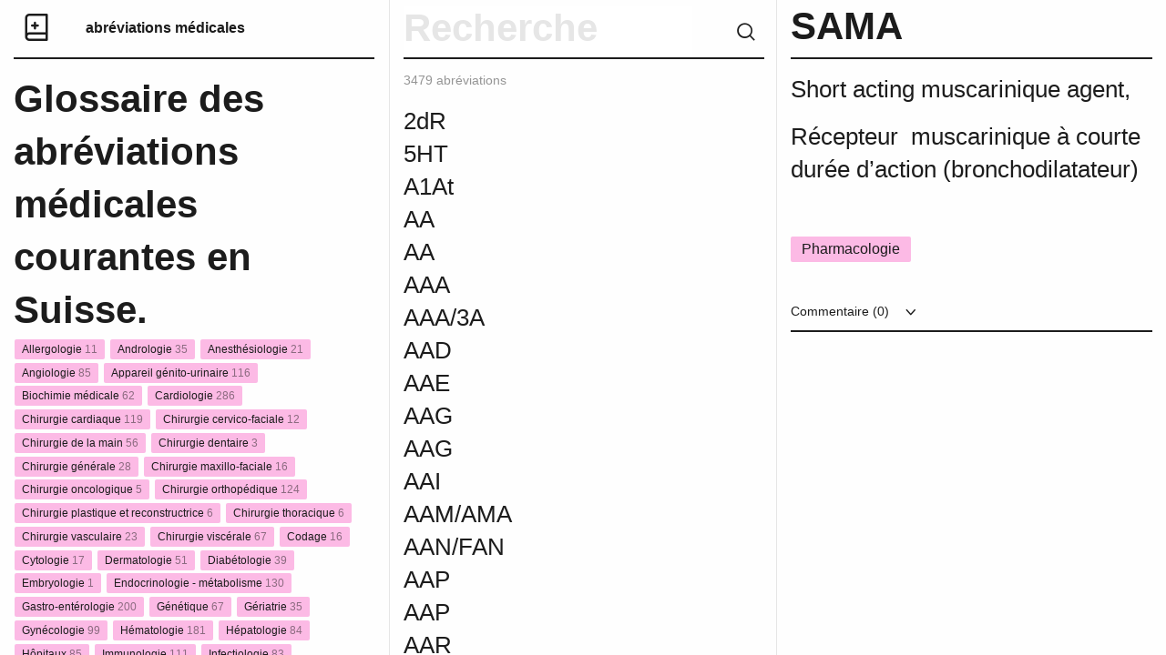

--- FILE ---
content_type: text/html; charset=UTF-8
request_url: https://abreviationsmedicales.ch/abreviation/sama/
body_size: 73538
content:
<!DOCTYPE html>

  <html class="no-js"  lang="fr-FR" prefix="og: http://ogp.me/ns#"
	<head>
		<meta charset="utf-8">
		<title>Abréviations médicales</title>
		
		<script src="https://code.jquery.com/jquery-1.9.1.min.js"></script>
		<script>  
			$( document ).ready(function() {
        	console.log( "document loaded" );
			});
		</script>
		
		<!-- Force IE to use the latest rendering engine available -->
		<meta http-equiv="X-UA-Compatible" content="IE=edge">

		<!-- Mobile Meta -->
		<meta name="viewport" content="width=device-width, initial-scale=1.0">
		<meta class="foundation-mq">
		

		<!-- favicon -->
	<link rel="icon" type="image/png" sizes="32x32" href="/wp-content/themes/theme-awp/static/favicon/favicon-32x32.png">
	<link rel="icon" type="image/png" sizes="16x16" href="/wp-content/themes/theme-awp/static/favicon/favicon-16x16.png">
	<link rel="icon" type="image/png" href="/wp-content/themes/abreviationsmedicales/static/favicon/favicon.ico">
	<meta name="msapplication-TileColor" content="#fffff0">
	<meta name="msapplication-TileImage" content="/wp-content/themes/theme-awp/static/favicon/mstile-144x144.png">
	<meta name="msapplication-config" content="/wp-content/themes/theme-awp/static/favicon/browserconfig.xml">
	<meta name="theme-color" content="#fffff0">
	<!-- end -->

	<link rel="pingback" href="https://abreviationsmedicales.ch/xmlrpc.php">

	<title>SAMA - Abréviations médicales</title>

<!-- This site is optimized with the Yoast SEO plugin v7.2 - https://yoast.com/wordpress/plugins/seo/ -->
<link rel="canonical" href="https://abreviationsmedicales.ch/abreviation/sama/" />
<meta property="og:locale" content="fr_FR" />
<meta property="og:type" content="article" />
<meta property="og:title" content="SAMA - Abréviations médicales" />
<meta property="og:description" content="Short acting muscarinique agent, Récepteur  muscarinique à courte durée d&rsquo;action (bronchodilatateur)" />
<meta property="og:url" content="https://abreviationsmedicales.ch/abreviation/sama/" />
<meta property="og:site_name" content="Abréviations médicales" />
<meta name="twitter:card" content="summary_large_image" />
<meta name="twitter:description" content="Short acting muscarinique agent, Récepteur  muscarinique à courte durée d&rsquo;action (bronchodilatateur)" />
<meta name="twitter:title" content="SAMA - Abréviations médicales" />
<!-- / Yoast SEO plugin. -->

<link rel='dns-prefetch' href='//s.w.org' />
<link rel="alternate" type="application/rss+xml" title="Abréviations médicales &raquo; Flux" href="https://abreviationsmedicales.ch/feed/" />
<link rel="alternate" type="application/rss+xml" title="Abréviations médicales &raquo; Flux des commentaires" href="https://abreviationsmedicales.ch/comments/feed/" />
<link rel="alternate" type="application/rss+xml" title="Abréviations médicales &raquo; SAMA Flux des commentaires" href="https://abreviationsmedicales.ch/abreviation/sama/feed/" />
		<script type="text/javascript">
			window._wpemojiSettings = {"baseUrl":"https:\/\/s.w.org\/images\/core\/emoji\/12.0.0-1\/72x72\/","ext":".png","svgUrl":"https:\/\/s.w.org\/images\/core\/emoji\/12.0.0-1\/svg\/","svgExt":".svg","source":{"concatemoji":"https:\/\/abreviationsmedicales.ch\/wp-includes\/js\/wp-emoji-release.min.js?ver=5.2.23"}};
			!function(e,a,t){var n,r,o,i=a.createElement("canvas"),p=i.getContext&&i.getContext("2d");function s(e,t){var a=String.fromCharCode;p.clearRect(0,0,i.width,i.height),p.fillText(a.apply(this,e),0,0);e=i.toDataURL();return p.clearRect(0,0,i.width,i.height),p.fillText(a.apply(this,t),0,0),e===i.toDataURL()}function c(e){var t=a.createElement("script");t.src=e,t.defer=t.type="text/javascript",a.getElementsByTagName("head")[0].appendChild(t)}for(o=Array("flag","emoji"),t.supports={everything:!0,everythingExceptFlag:!0},r=0;r<o.length;r++)t.supports[o[r]]=function(e){if(!p||!p.fillText)return!1;switch(p.textBaseline="top",p.font="600 32px Arial",e){case"flag":return s([55356,56826,55356,56819],[55356,56826,8203,55356,56819])?!1:!s([55356,57332,56128,56423,56128,56418,56128,56421,56128,56430,56128,56423,56128,56447],[55356,57332,8203,56128,56423,8203,56128,56418,8203,56128,56421,8203,56128,56430,8203,56128,56423,8203,56128,56447]);case"emoji":return!s([55357,56424,55356,57342,8205,55358,56605,8205,55357,56424,55356,57340],[55357,56424,55356,57342,8203,55358,56605,8203,55357,56424,55356,57340])}return!1}(o[r]),t.supports.everything=t.supports.everything&&t.supports[o[r]],"flag"!==o[r]&&(t.supports.everythingExceptFlag=t.supports.everythingExceptFlag&&t.supports[o[r]]);t.supports.everythingExceptFlag=t.supports.everythingExceptFlag&&!t.supports.flag,t.DOMReady=!1,t.readyCallback=function(){t.DOMReady=!0},t.supports.everything||(n=function(){t.readyCallback()},a.addEventListener?(a.addEventListener("DOMContentLoaded",n,!1),e.addEventListener("load",n,!1)):(e.attachEvent("onload",n),a.attachEvent("onreadystatechange",function(){"complete"===a.readyState&&t.readyCallback()})),(n=t.source||{}).concatemoji?c(n.concatemoji):n.wpemoji&&n.twemoji&&(c(n.twemoji),c(n.wpemoji)))}(window,document,window._wpemojiSettings);
		</script>
		<style type="text/css">
img.wp-smiley,
img.emoji {
	display: inline !important;
	border: none !important;
	box-shadow: none !important;
	height: 1em !important;
	width: 1em !important;
	margin: 0 .07em !important;
	vertical-align: -0.1em !important;
	background: none !important;
	padding: 0 !important;
}
</style>
	<link rel='stylesheet' id='wp-block-library-css'  href='https://abreviationsmedicales.ch/wp-includes/css/dist/block-library/style.min.css?ver=5.2.23' type='text/css' media='all' />
<link rel='stylesheet' id='wpa-css-css'  href='https://abreviationsmedicales.ch/wp-content/plugins/honeypot/includes/css/wpa.css?ver=2.0.1' type='text/css' media='all' />
<link rel='stylesheet' id='site-css-css'  href='https://abreviationsmedicales.ch/wp-content/themes/abreviationsmedicales/static/css/style.min.css?ver=0.1' type='text/css' media='all' />
<script type='text/javascript' src='https://abreviationsmedicales.ch/wp-includes/js/jquery/jquery.js?ver=1.12.4-wp'></script>
<script type='text/javascript' src='https://abreviationsmedicales.ch/wp-includes/js/jquery/jquery-migrate.min.js?ver=1.4.1'></script>
<link rel='https://api.w.org/' href='https://abreviationsmedicales.ch/wp-json/' />
<link rel='shortlink' href='https://abreviationsmedicales.ch/?p=15872' />
<link rel="alternate" type="application/json+oembed" href="https://abreviationsmedicales.ch/wp-json/oembed/1.0/embed?url=https%3A%2F%2Fabreviationsmedicales.ch%2Fabreviation%2Fsama%2F" />
<link rel="alternate" type="text/xml+oembed" href="https://abreviationsmedicales.ch/wp-json/oembed/1.0/embed?url=https%3A%2F%2Fabreviationsmedicales.ch%2Fabreviation%2Fsama%2F&#038;format=xml" />

	<!-- Drop Google Analytics here -->
	<!-- end analytics -->

	</head>
	
	<!-- Uncomment this line if using the Off-Canvas Menu --> 
		
	<body class="encyclopedia-template-default single single-encyclopedia postid-15872">

	<div class="grid-container">
    <div class="grid-x grid-padding-x">
	    
	    


<!-- Colonne de gauche // Titre // Catégories // Abonnement -->
    <div class="medium-12 large-4 xlarge-5 xxlarge-4 columns" id="categories"> 
		<div class="header-border table">
	        <div class="row" id="logo"><a href="https://abreviationsmedicales.ch" title="Abréviations médicales"><i class="icon-logo"></i></a></div>
	        <div class="row" id="title"><a href="https://abreviationsmedicales.ch" title="Abréviations médicales"  id="site">abréviations médicales</a></div>
	        
		</div>
        
        <h1 id="def">Glossaire des abréviations médicales courantes en Suisse.</h1>
	    </br>
	    
<!-- Fonction qui ajoute les catégories et calcule le nombre de posts -->	    
        <ul class="vertical menu" id="removeStorage">
			<li>
              <a href="https://abreviationsmedicales.ch/type/allergologie/" data-title="allergologie" data-count="11">
                <span class="label">Allergologie <span class="count">11</span></span></a>
            </li>
			<li>
              <a href="https://abreviationsmedicales.ch/type/andrologie/" data-title="andrologie" data-count="35">
                <span class="label">Andrologie <span class="count">35</span></span></a>
            </li>
			<li>
              <a href="https://abreviationsmedicales.ch/type/anesthesiologie/" data-title="anesthesiologie" data-count="21">
                <span class="label">Anesthésiologie <span class="count">21</span></span></a>
            </li>
			<li>
              <a href="https://abreviationsmedicales.ch/type/angiologie/" data-title="angiologie" data-count="85">
                <span class="label">Angiologie <span class="count">85</span></span></a>
            </li>
			<li>
              <a href="https://abreviationsmedicales.ch/type/appareil-genito-urinaire/" data-title="appareil-genito-urinaire" data-count="116">
                <span class="label">Appareil génito-urinaire <span class="count">116</span></span></a>
            </li>
			<li>
              <a href="https://abreviationsmedicales.ch/type/biochimie-medicale/" data-title="biochimie-medicale" data-count="62">
                <span class="label">Biochimie médicale <span class="count">62</span></span></a>
            </li>
			<li>
              <a href="https://abreviationsmedicales.ch/type/cardiologie/" data-title="cardiologie" data-count="286">
                <span class="label">Cardiologie <span class="count">286</span></span></a>
            </li>
			<li>
              <a href="https://abreviationsmedicales.ch/type/chirurgie-cardiaque/" data-title="chirurgie-cardiaque" data-count="119">
                <span class="label">Chirurgie cardiaque <span class="count">119</span></span></a>
            </li>
			<li>
              <a href="https://abreviationsmedicales.ch/type/chirurgie-cervico-faciale/" data-title="chirurgie-cervico-faciale" data-count="12">
                <span class="label">Chirurgie cervico-faciale <span class="count">12</span></span></a>
            </li>
			<li>
              <a href="https://abreviationsmedicales.ch/type/chirurgie-de-la-main/" data-title="chirurgie-de-la-main" data-count="56">
                <span class="label">Chirurgie de la main <span class="count">56</span></span></a>
            </li>
			<li>
              <a href="https://abreviationsmedicales.ch/type/chirurgie-dentaire/" data-title="chirurgie-dentaire" data-count="3">
                <span class="label">Chirurgie dentaire <span class="count">3</span></span></a>
            </li>
			<li>
              <a href="https://abreviationsmedicales.ch/type/chirurgie-generale/" data-title="chirurgie-generale" data-count="28">
                <span class="label">Chirurgie générale <span class="count">28</span></span></a>
            </li>
			<li>
              <a href="https://abreviationsmedicales.ch/type/chirurgie-maxillo-faciale/" data-title="chirurgie-maxillo-faciale" data-count="16">
                <span class="label">Chirurgie maxillo-faciale <span class="count">16</span></span></a>
            </li>
			<li>
              <a href="https://abreviationsmedicales.ch/type/chirurgie-oncologique/" data-title="chirurgie-oncologique" data-count="5">
                <span class="label">Chirurgie oncologique <span class="count">5</span></span></a>
            </li>
			<li>
              <a href="https://abreviationsmedicales.ch/type/chirurgie-orthopedique/" data-title="chirurgie-orthopedique" data-count="124">
                <span class="label">Chirurgie orthopédique <span class="count">124</span></span></a>
            </li>
			<li>
              <a href="https://abreviationsmedicales.ch/type/chirurgie-plastique-et-reconstructrice/" data-title="chirurgie-plastique-et-reconstructrice" data-count="6">
                <span class="label">Chirurgie plastique et reconstructrice <span class="count">6</span></span></a>
            </li>
			<li>
              <a href="https://abreviationsmedicales.ch/type/chirurgie-thoracique/" data-title="chirurgie-thoracique" data-count="6">
                <span class="label">Chirurgie thoracique <span class="count">6</span></span></a>
            </li>
			<li>
              <a href="https://abreviationsmedicales.ch/type/chirurgie-vasculaire/" data-title="chirurgie-vasculaire" data-count="23">
                <span class="label">Chirurgie vasculaire <span class="count">23</span></span></a>
            </li>
			<li>
              <a href="https://abreviationsmedicales.ch/type/chirurgie-viscerale/" data-title="chirurgie-viscerale" data-count="67">
                <span class="label">Chirurgie viscérale <span class="count">67</span></span></a>
            </li>
			<li>
              <a href="https://abreviationsmedicales.ch/type/codage/" data-title="codage" data-count="16">
                <span class="label">Codage <span class="count">16</span></span></a>
            </li>
			<li>
              <a href="https://abreviationsmedicales.ch/type/cytologie/" data-title="cytologie" data-count="17">
                <span class="label">Cytologie <span class="count">17</span></span></a>
            </li>
			<li>
              <a href="https://abreviationsmedicales.ch/type/dermatologie/" data-title="dermatologie" data-count="51">
                <span class="label">Dermatologie <span class="count">51</span></span></a>
            </li>
			<li>
              <a href="https://abreviationsmedicales.ch/type/diabetologie/" data-title="diabetologie" data-count="39">
                <span class="label">Diabétologie <span class="count">39</span></span></a>
            </li>
			<li>
              <a href="https://abreviationsmedicales.ch/type/embryologie/" data-title="embryologie" data-count="1">
                <span class="label">Embryologie <span class="count">1</span></span></a>
            </li>
			<li>
              <a href="https://abreviationsmedicales.ch/type/endocrinologie-metabolisme/" data-title="endocrinologie-metabolisme" data-count="130">
                <span class="label">Endocrinologie - métabolisme <span class="count">130</span></span></a>
            </li>
			<li>
              <a href="https://abreviationsmedicales.ch/type/gastro-enterologie/" data-title="gastro-enterologie" data-count="200">
                <span class="label">Gastro-entérologie <span class="count">200</span></span></a>
            </li>
			<li>
              <a href="https://abreviationsmedicales.ch/type/genetique/" data-title="genetique" data-count="67">
                <span class="label">Génétique <span class="count">67</span></span></a>
            </li>
			<li>
              <a href="https://abreviationsmedicales.ch/type/geriatrie/" data-title="geriatrie" data-count="35">
                <span class="label">Gériatrie <span class="count">35</span></span></a>
            </li>
			<li>
              <a href="https://abreviationsmedicales.ch/type/gynecologie/" data-title="gynecologie" data-count="99">
                <span class="label">Gynécologie <span class="count">99</span></span></a>
            </li>
			<li>
              <a href="https://abreviationsmedicales.ch/type/hematologie/" data-title="hematologie" data-count="181">
                <span class="label">Hématologie <span class="count">181</span></span></a>
            </li>
			<li>
              <a href="https://abreviationsmedicales.ch/type/hepatologie/" data-title="hepatologie" data-count="84">
                <span class="label">Hépatologie <span class="count">84</span></span></a>
            </li>
			<li>
              <a href="https://abreviationsmedicales.ch/type/hopitaux/" data-title="hopitaux" data-count="85">
                <span class="label">Hôpitaux <span class="count">85</span></span></a>
            </li>
			<li>
              <a href="https://abreviationsmedicales.ch/type/immunologie/" data-title="immunologie" data-count="111">
                <span class="label">Immunologie <span class="count">111</span></span></a>
            </li>
			<li>
              <a href="https://abreviationsmedicales.ch/type/infectiologie/" data-title="infectiologie" data-count="83">
                <span class="label">Infectiologie <span class="count">83</span></span></a>
            </li>
			<li>
              <a href="https://abreviationsmedicales.ch/type/lymphologie/" data-title="lymphologie" data-count="7">
                <span class="label">Lymphologie <span class="count">7</span></span></a>
            </li>
			<li>
              <a href="https://abreviationsmedicales.ch/type/maladies-infectieuses-et-parasitaires/" data-title="maladies-infectieuses-et-parasitaires" data-count="155">
                <span class="label">Maladies infectieuses et parasitaires <span class="count">155</span></span></a>
            </li>
			<li>
              <a href="https://abreviationsmedicales.ch/type/maladies-osseuses/" data-title="maladies-osseuses" data-count="17">
                <span class="label">Maladies osseuses <span class="count">17</span></span></a>
            </li>
			<li>
              <a href="https://abreviationsmedicales.ch/type/medecine-interne/" data-title="medecine-interne" data-count="86">
                <span class="label">Médecine interne <span class="count">86</span></span></a>
            </li>
			<li>
              <a href="https://abreviationsmedicales.ch/type/neonatologie-periode-perinatale/" data-title="neonatologie-periode-perinatale" data-count="59">
                <span class="label">Néonatologie - période périnatale <span class="count">59</span></span></a>
            </li>
			<li>
              <a href="https://abreviationsmedicales.ch/type/nephrologie/" data-title="nephrologie" data-count="64">
                <span class="label">Néphrologie <span class="count">64</span></span></a>
            </li>
			<li>
              <a href="https://abreviationsmedicales.ch/type/neurochirurgie/" data-title="neurochirurgie" data-count="80">
                <span class="label">Neurochirurgie <span class="count">80</span></span></a>
            </li>
			<li>
              <a href="https://abreviationsmedicales.ch/type/neurologie/" data-title="neurologie" data-count="394">
                <span class="label">Neurologie <span class="count">394</span></span></a>
            </li>
			<li>
              <a href="https://abreviationsmedicales.ch/type/nutrition/" data-title="nutrition" data-count="34">
                <span class="label">Nutrition <span class="count">34</span></span></a>
            </li>
			<li>
              <a href="https://abreviationsmedicales.ch/type/obstetrique-puerperalite/" data-title="obstetrique-puerperalite" data-count="147">
                <span class="label">Obstétrique - Puerpéralité <span class="count">147</span></span></a>
            </li>
			<li>
              <a href="https://abreviationsmedicales.ch/type/odontologie/" data-title="odontologie" data-count="3">
                <span class="label">Odontologie <span class="count">3</span></span></a>
            </li>
			<li>
              <a href="https://abreviationsmedicales.ch/type/oncologie/" data-title="oncologie" data-count="229">
                <span class="label">Oncologie <span class="count">229</span></span></a>
            </li>
			<li>
              <a href="https://abreviationsmedicales.ch/type/ophtalmologie/" data-title="ophtalmologie" data-count="100">
                <span class="label">Ophtalmologie <span class="count">100</span></span></a>
            </li>
			<li>
              <a href="https://abreviationsmedicales.ch/type/orl/" data-title="orl" data-count="59">
                <span class="label">ORL <span class="count">59</span></span></a>
            </li>
			<li>
              <a href="https://abreviationsmedicales.ch/type/orthopedie/" data-title="orthopedie" data-count="182">
                <span class="label">Orthopédie <span class="count">182</span></span></a>
            </li>
			<li>
              <a href="https://abreviationsmedicales.ch/type/pancreatologie/" data-title="pancreatologie" data-count="28">
                <span class="label">pancréatologie <span class="count">28</span></span></a>
            </li>
			<li>
              <a href="https://abreviationsmedicales.ch/type/pediatrie/" data-title="pediatrie" data-count="25">
                <span class="label">Pédiatrie <span class="count">25</span></span></a>
            </li>
			<li>
              <a href="https://abreviationsmedicales.ch/type/pharmacologie/" data-title="pharmacologie" data-count="143">
                <span class="label">Pharmacologie <span class="count">143</span></span></a>
            </li>
			<li>
              <a href="https://abreviationsmedicales.ch/type/phlebologie/" data-title="phlebologie" data-count="7">
                <span class="label">Phlébologie <span class="count">7</span></span></a>
            </li>
			<li>
              <a href="https://abreviationsmedicales.ch/type/physiotherapie/" data-title="physiotherapie" data-count="15">
                <span class="label">physiothérapie <span class="count">15</span></span></a>
            </li>
			<li>
              <a href="https://abreviationsmedicales.ch/type/pneumologie/" data-title="pneumologie" data-count="208">
                <span class="label">Pneumologie <span class="count">208</span></span></a>
            </li>
			<li>
              <a href="https://abreviationsmedicales.ch/type/proctologie/" data-title="proctologie" data-count="17">
                <span class="label">Proctologie <span class="count">17</span></span></a>
            </li>
			<li>
              <a href="https://abreviationsmedicales.ch/type/psychiatrie/" data-title="psychiatrie" data-count="76">
                <span class="label">Psychiatrie <span class="count">76</span></span></a>
            </li>
			<li>
              <a href="https://abreviationsmedicales.ch/type/radiologie-imagerie/" data-title="radiologie-imagerie" data-count="124">
                <span class="label">Radiologie - Imagerie <span class="count">124</span></span></a>
            </li>
			<li>
              <a href="https://abreviationsmedicales.ch/type/radiotherapie/" data-title="radiotherapie" data-count="20">
                <span class="label">Radiothérapie <span class="count">20</span></span></a>
            </li>
			<li>
              <a href="https://abreviationsmedicales.ch/type/reeducation/" data-title="reeducation" data-count="33">
                <span class="label">Rééducation <span class="count">33</span></span></a>
            </li>
			<li>
              <a href="https://abreviationsmedicales.ch/type/reproduction-et-infertilite/" data-title="reproduction-et-infertilite" data-count="5">
                <span class="label">Reproduction et infertilité <span class="count">5</span></span></a>
            </li>
			<li>
              <a href="https://abreviationsmedicales.ch/type/rhumatologie/" data-title="rhumatologie" data-count="41">
                <span class="label">Rhumatologie <span class="count">41</span></span></a>
            </li>
			<li>
              <a href="https://abreviationsmedicales.ch/type/senologie/" data-title="senologie" data-count="25">
                <span class="label">Sénologie <span class="count">25</span></span></a>
            </li>
			<li>
              <a href="https://abreviationsmedicales.ch/type/stomatologie/" data-title="stomatologie" data-count="8">
                <span class="label">Stomatologie <span class="count">8</span></span></a>
            </li>
			<li>
              <a href="https://abreviationsmedicales.ch/type/symptomes/" data-title="symptomes" data-count="9">
                <span class="label">Symptômes <span class="count">9</span></span></a>
            </li>
			<li>
              <a href="https://abreviationsmedicales.ch/type/syndromes/" data-title="syndromes" data-count="155">
                <span class="label">Syndromes <span class="count">155</span></span></a>
            </li>
			<li>
              <a href="https://abreviationsmedicales.ch/type/systeme-cardio-vasculaire/" data-title="systeme-cardio-vasculaire" data-count="227">
                <span class="label">Système cardio-vasculaire <span class="count">227</span></span></a>
            </li>
			<li>
              <a href="https://abreviationsmedicales.ch/type/systeme-circulatoire/" data-title="systeme-circulatoire" data-count="93">
                <span class="label">Système circulatoire <span class="count">93</span></span></a>
            </li>
			<li>
              <a href="https://abreviationsmedicales.ch/type/systeme-digestif/" data-title="systeme-digestif" data-count="93">
                <span class="label">Système digestif <span class="count">93</span></span></a>
            </li>
			<li>
              <a href="https://abreviationsmedicales.ch/type/systeme-musculo-squelettique/" data-title="systeme-musculo-squelettique" data-count="171">
                <span class="label">Système musculo-squelettique <span class="count">171</span></span></a>
            </li>
			<li>
              <a href="https://abreviationsmedicales.ch/type/systeme-respiratoire/" data-title="systeme-respiratoire" data-count="220">
                <span class="label">Système respiratoire <span class="count">220</span></span></a>
            </li>
			<li>
              <a href="https://abreviationsmedicales.ch/type/systeme-tegumentaire/" data-title="systeme-tegumentaire" data-count="29">
                <span class="label">Système tégumentaire <span class="count">29</span></span></a>
            </li>
			<li>
              <a href="https://abreviationsmedicales.ch/type/termes-generaux/" data-title="termes-generaux" data-count="297">
                <span class="label">Termes généraux <span class="count">297</span></span></a>
            </li>
			<li>
              <a href="https://abreviationsmedicales.ch/type/thyroidologie/" data-title="thyroidologie" data-count="11">
                <span class="label">Thyroïdologie <span class="count">11</span></span></a>
            </li>
			<li>
              <a href="https://abreviationsmedicales.ch/type/transplantation/" data-title="transplantation" data-count="36">
                <span class="label">Transplantation <span class="count">36</span></span></a>
            </li>
			<li>
              <a href="https://abreviationsmedicales.ch/type/traumatologie/" data-title="traumatologie" data-count="33">
                <span class="label">Traumatologie <span class="count">33</span></span></a>
            </li>
			<li>
              <a href="https://abreviationsmedicales.ch/type/urologie/" data-title="urologie" data-count="70">
                <span class="label">Urologie <span class="count">70</span></span></a>
            </li>
			<li>
              <a href="https://abreviationsmedicales.ch/type/virologie/" data-title="virologie" data-count="43">
                <span class="label">Virologie <span class="count">43</span></span></a>
            </li></ul>		
<!-- Partie abbonement newsletter  -->		
			<div id="bas">
				<hr>  	  
		    	<div class="textwidget custom-html-widget">Créé et maintenu par<a href="https://ch.linkedin.com/in/christine-pasqualini-3ab93abb" target="_blank" rel="noopener noreferrer"> Christine Pasqualini, codeuse médicale</a> aux <a href="https://www.hug-ge.ch/" target="_blank" rel="noopener noreferrer">Hôpitaux Universitaires de Genève.</a><br /><a href="https://apptitude.ch" rel="nofollow" class="copyright">Swiss Made by Apptitude</a><br/><br/>
<a href="http://creativecommons.org/licenses/by-nc/4.0/" target="_blank" rel="noopener noreferrer"><img src="https://licensebuttons.net/l/by-nc/4.0/88x31.png" alt="CC 4.0" /></a><br /><br /></div>			</div>
    </div>

<!-- Colonne du milieu // Bar de recherche // Abréviations // Alphabet -->
<div id="container">
<div class="medium-12 large-4 xlarge-3 xxlarge-4 columns" id="abreviation">
	<form id="listeAbbrev" class="header">
		<div class="header-border">
			<i class="icon-icon-search clear" id="recherche"></i>
			<input type="text" id="rechercheBar" value="" class="noEnter" placeholder="Recherche">
			<div class="clear"></div>
		</div>
	</form>
	
	
<!-- Compteur de posts -->	
	<p class="gris info"><span id="compteur">3479</span> abréviations</p>
	<div class="large-10 columns " id="large">
        <ul id="abbr-list" name="titles">
			<!-- Regarde si la lettre est différente de la préceédent -->
	<!-- Affiche les posts et ajoute une ancre sur 1ère lettre -->							
<!-- ELSE -->
	<li class="abbrev " data-post="13776"  data-title="">
		<a href="https://abreviationsmedicales.ch/abreviation/13776/" data-title="">
			<h3></h3>
		</a>
	</li>
	</li>
<!-- Affiche les posts et ajoute une ancre sur 1ère lettre -->							
	<li id="2" class="abbrev "  data-post="13349"  data-title="2dR">
		<a href="https://abreviationsmedicales.ch/abreviation/2dr/" data-title="2dR">
			<h3>2dR</h3>
		</a>
	</li>
	</li>
<!-- Affiche les posts et ajoute une ancre sur 1ère lettre -->							
	<li id="5" class="abbrev "  data-post="14126"  data-title="5HT">
		<a href="https://abreviationsmedicales.ch/abreviation/5ht/" data-title="5HT">
			<h3>5HT</h3>
		</a>
	</li>
	</li>
<!-- Affiche les posts et ajoute une ancre sur 1ère lettre -->							
	<li id="a" class="abbrev "  data-post="11205"  data-title="A1At">
		<a href="https://abreviationsmedicales.ch/abreviation/a1at/" data-title="A1At">
			<h3>A1At</h3>
		</a>
	</li>
	</li>
<!-- Affiche les posts et ajoute une ancre sur 1ère lettre -->							
<!-- ELSE -->
	<li class="abbrev " data-post="11206"  data-title="AA">
		<a href="https://abreviationsmedicales.ch/abreviation/aa/" data-title="AA">
			<h3>AA</h3>
		</a>
	</li>
	</li>
<!-- Affiche les posts et ajoute une ancre sur 1ère lettre -->							
<!-- ELSE -->
	<li class="abbrev " data-post="15910"  data-title="AA">
		<a href="https://abreviationsmedicales.ch/abreviation/aa-2/" data-title="AA">
			<h3>AA</h3>
		</a>
	</li>
	</li>
<!-- Affiche les posts et ajoute une ancre sur 1ère lettre -->							
<!-- ELSE -->
	<li class="abbrev " data-post="11208"  data-title="AAA">
		<a href="https://abreviationsmedicales.ch/abreviation/aaa/" data-title="AAA">
			<h3>AAA</h3>
		</a>
	</li>
	</li>
<!-- Affiche les posts et ajoute une ancre sur 1ère lettre -->							
<!-- ELSE -->
	<li class="abbrev " data-post="11207"  data-title="AAA/3A">
		<a href="https://abreviationsmedicales.ch/abreviation/aaa-3a/" data-title="AAA/3A">
			<h3>AAA/3A</h3>
		</a>
	</li>
	</li>
<!-- Affiche les posts et ajoute une ancre sur 1ère lettre -->							
<!-- ELSE -->
	<li class="abbrev " data-post="11209"  data-title="AAD">
		<a href="https://abreviationsmedicales.ch/abreviation/aad/" data-title="AAD">
			<h3>AAD</h3>
		</a>
	</li>
	</li>
<!-- Affiche les posts et ajoute une ancre sur 1ère lettre -->							
<!-- ELSE -->
	<li class="abbrev " data-post="11210"  data-title="AAE">
		<a href="https://abreviationsmedicales.ch/abreviation/aae/" data-title="AAE">
			<h3>AAE</h3>
		</a>
	</li>
	</li>
<!-- Affiche les posts et ajoute une ancre sur 1ère lettre -->							
<!-- ELSE -->
	<li class="abbrev " data-post="13304"  data-title="AAG">
		<a href="https://abreviationsmedicales.ch/abreviation/aag/" data-title="AAG">
			<h3>AAG</h3>
		</a>
	</li>
	</li>
<!-- Affiche les posts et ajoute une ancre sur 1ère lettre -->							
<!-- ELSE -->
	<li class="abbrev " data-post="16999"  data-title="AAG">
		<a href="https://abreviationsmedicales.ch/abreviation/aag-2/" data-title="AAG">
			<h3>AAG</h3>
		</a>
	</li>
	</li>
<!-- Affiche les posts et ajoute une ancre sur 1ère lettre -->							
<!-- ELSE -->
	<li class="abbrev " data-post="11211"  data-title="AAI">
		<a href="https://abreviationsmedicales.ch/abreviation/aai/" data-title="AAI">
			<h3>AAI</h3>
		</a>
	</li>
	</li>
<!-- Affiche les posts et ajoute une ancre sur 1ère lettre -->							
<!-- ELSE -->
	<li class="abbrev " data-post="11212"  data-title="AAM/AMA">
		<a href="https://abreviationsmedicales.ch/abreviation/aam-ama/" data-title="AAM/AMA">
			<h3>AAM/AMA</h3>
		</a>
	</li>
	</li>
<!-- Affiche les posts et ajoute une ancre sur 1ère lettre -->							
<!-- ELSE -->
	<li class="abbrev " data-post="11213"  data-title="AAN/FAN">
		<a href="https://abreviationsmedicales.ch/abreviation/aan-fan/" data-title="AAN/FAN">
			<h3>AAN/FAN</h3>
		</a>
	</li>
	</li>
<!-- Affiche les posts et ajoute une ancre sur 1ère lettre -->							
<!-- ELSE -->
	<li class="abbrev " data-post="11214"  data-title="AAP">
		<a href="https://abreviationsmedicales.ch/abreviation/aap/" data-title="AAP">
			<h3>AAP</h3>
		</a>
	</li>
	</li>
<!-- Affiche les posts et ajoute une ancre sur 1ère lettre -->							
<!-- ELSE -->
	<li class="abbrev " data-post="13408"  data-title="AAP">
		<a href="https://abreviationsmedicales.ch/abreviation/aap-2/" data-title="AAP">
			<h3>AAP</h3>
		</a>
	</li>
	</li>
<!-- Affiche les posts et ajoute une ancre sur 1ère lettre -->							
<!-- ELSE -->
	<li class="abbrev " data-post="11215"  data-title="AAR">
		<a href="https://abreviationsmedicales.ch/abreviation/aar/" data-title="AAR">
			<h3>AAR</h3>
		</a>
	</li>
	</li>
<!-- Affiche les posts et ajoute une ancre sur 1ère lettre -->							
<!-- ELSE -->
	<li class="abbrev " data-post="14597"  data-title="AAS">
		<a href="https://abreviationsmedicales.ch/abreviation/aas/" data-title="AAS">
			<h3>AAS</h3>
		</a>
	</li>
	</li>
<!-- Affiche les posts et ajoute une ancre sur 1ère lettre -->							
<!-- ELSE -->
	<li class="abbrev " data-post="15080"  data-title="AAS">
		<a href="https://abreviationsmedicales.ch/abreviation/aas-2/" data-title="AAS">
			<h3>AAS</h3>
		</a>
	</li>
	</li>
<!-- Affiche les posts et ajoute une ancre sur 1ère lettre -->							
<!-- ELSE -->
	<li class="abbrev " data-post="17009"  data-title="AAS">
		<a href="https://abreviationsmedicales.ch/abreviation/aas-3/" data-title="AAS">
			<h3>AAS</h3>
		</a>
	</li>
	</li>
<!-- Affiche les posts et ajoute une ancre sur 1ère lettre -->							
<!-- ELSE -->
	<li class="abbrev " data-post="11216"  data-title="AAS / ASA">
		<a href="https://abreviationsmedicales.ch/abreviation/aas-asa/" data-title="AAS / ASA">
			<h3>AAS / ASA</h3>
		</a>
	</li>
	</li>
<!-- Affiche les posts et ajoute une ancre sur 1ère lettre -->							
<!-- ELSE -->
	<li class="abbrev " data-post="15082"  data-title="AASH">
		<a href="https://abreviationsmedicales.ch/abreviation/aash/" data-title="AASH">
			<h3>AASH</h3>
		</a>
	</li>
	</li>
<!-- Affiche les posts et ajoute une ancre sur 1ère lettre -->							
<!-- ELSE -->
	<li class="abbrev " data-post="11217"  data-title="AAT">
		<a href="https://abreviationsmedicales.ch/abreviation/aat/" data-title="AAT">
			<h3>AAT</h3>
		</a>
	</li>
	</li>
<!-- Affiche les posts et ajoute une ancre sur 1ère lettre -->							
<!-- ELSE -->
	<li class="abbrev " data-post="14639"  data-title="AAT">
		<a href="https://abreviationsmedicales.ch/abreviation/aat-2/" data-title="AAT">
			<h3>AAT</h3>
		</a>
	</li>
	</li>
<!-- Affiche les posts et ajoute une ancre sur 1ère lettre -->							
<!-- ELSE -->
	<li class="abbrev " data-post="11218"  data-title="AATD">
		<a href="https://abreviationsmedicales.ch/abreviation/aatd/" data-title="AATD">
			<h3>AATD</h3>
		</a>
	</li>
	</li>
<!-- Affiche les posts et ajoute une ancre sur 1ère lettre -->							
<!-- ELSE -->
	<li class="abbrev " data-post="15084"  data-title="AaV">
		<a href="https://abreviationsmedicales.ch/abreviation/aav/" data-title="AaV">
			<h3>AaV</h3>
		</a>
	</li>
	</li>
<!-- Affiche les posts et ajoute une ancre sur 1ère lettre -->							
<!-- ELSE -->
	<li class="abbrev " data-post="11219"  data-title="ABD">
		<a href="https://abreviationsmedicales.ch/abreviation/abd/" data-title="ABD">
			<h3>ABD</h3>
		</a>
	</li>
	</li>
<!-- Affiche les posts et ajoute une ancre sur 1ère lettre -->							
<!-- ELSE -->
	<li class="abbrev " data-post="11220"  data-title="ABI">
		<a href="https://abreviationsmedicales.ch/abreviation/abi/" data-title="ABI">
			<h3>ABI</h3>
		</a>
	</li>
	</li>
<!-- Affiche les posts et ajoute une ancre sur 1ère lettre -->							
<!-- ELSE -->
	<li class="abbrev " data-post="11221"  data-title="ABO">
		<a href="https://abreviationsmedicales.ch/abreviation/abo/" data-title="ABO">
			<h3>ABO</h3>
		</a>
	</li>
	</li>
<!-- Affiche les posts et ajoute une ancre sur 1ère lettre -->							
<!-- ELSE -->
	<li class="abbrev " data-post="11222"  data-title="ABPA">
		<a href="https://abreviationsmedicales.ch/abreviation/abpa/" data-title="ABPA">
			<h3>ABPA</h3>
		</a>
	</li>
	</li>
<!-- Affiche les posts et ajoute une ancre sur 1ère lettre -->							
<!-- ELSE -->
	<li class="abbrev " data-post="11223"  data-title="ABPX">
		<a href="https://abreviationsmedicales.ch/abreviation/abpx/" data-title="ABPX">
			<h3>ABPX</h3>
		</a>
	</li>
	</li>
<!-- Affiche les posts et ajoute une ancre sur 1ère lettre -->							
<!-- ELSE -->
	<li class="abbrev " data-post="11224"  data-title="ABVD">
		<a href="https://abreviationsmedicales.ch/abreviation/abvd/" data-title="ABVD">
			<h3>ABVD</h3>
		</a>
	</li>
	</li>
<!-- Affiche les posts et ajoute une ancre sur 1ère lettre -->							
<!-- ELSE -->
	<li class="abbrev " data-post="11225"  data-title="AC">
		<a href="https://abreviationsmedicales.ch/abreviation/ac/" data-title="AC">
			<h3>AC</h3>
		</a>
	</li>
	</li>
<!-- Affiche les posts et ajoute une ancre sur 1ère lettre -->							
<!-- ELSE -->
	<li class="abbrev " data-post="13364"  data-title="AC">
		<a href="https://abreviationsmedicales.ch/abreviation/ac-2/" data-title="AC">
			<h3>AC</h3>
		</a>
	</li>
	</li>
<!-- Affiche les posts et ajoute une ancre sur 1ère lettre -->							
<!-- ELSE -->
	<li class="abbrev " data-post="13365"  data-title="AC">
		<a href="https://abreviationsmedicales.ch/abreviation/ac-3/" data-title="AC">
			<h3>AC</h3>
		</a>
	</li>
	</li>
<!-- Affiche les posts et ajoute une ancre sur 1ère lettre -->							
<!-- ELSE -->
	<li class="abbrev " data-post="14466"  data-title="AC">
		<a href="https://abreviationsmedicales.ch/abreviation/ac-4/" data-title="AC">
			<h3>AC</h3>
		</a>
	</li>
	</li>
<!-- Affiche les posts et ajoute une ancre sur 1ère lettre -->							
<!-- ELSE -->
	<li class="abbrev " data-post="11226"  data-title="ACA">
		<a href="https://abreviationsmedicales.ch/abreviation/aca/" data-title="ACA">
			<h3>ACA</h3>
		</a>
	</li>
	</li>
<!-- Affiche les posts et ajoute une ancre sur 1ère lettre -->							
<!-- ELSE -->
	<li class="abbrev " data-post="15341"  data-title="ACA">
		<a href="https://abreviationsmedicales.ch/abreviation/aca-2/" data-title="ACA">
			<h3>ACA</h3>
		</a>
	</li>
	</li>
<!-- Affiche les posts et ajoute une ancre sur 1ère lettre -->							
<!-- ELSE -->
	<li class="abbrev " data-post="13553"  data-title="ACAS">
		<a href="https://abreviationsmedicales.ch/abreviation/acas/" data-title="ACAS">
			<h3>ACAS</h3>
		</a>
	</li>
	</li>
<!-- Affiche les posts et ajoute une ancre sur 1ère lettre -->							
<!-- ELSE -->
	<li class="abbrev " data-post="11227"  data-title="ACC">
		<a href="https://abreviationsmedicales.ch/abreviation/acc/" data-title="ACC">
			<h3>ACC</h3>
		</a>
	</li>
	</li>
<!-- Affiche les posts et ajoute une ancre sur 1ère lettre -->							
<!-- ELSE -->
	<li class="abbrev " data-post="11228"  data-title="ACD">
		<a href="https://abreviationsmedicales.ch/abreviation/acd/" data-title="ACD">
			<h3>ACD</h3>
		</a>
	</li>
	</li>
<!-- Affiche les posts et ajoute une ancre sur 1ère lettre -->							
<!-- ELSE -->
	<li class="abbrev " data-post="11229"  data-title="ACDD">
		<a href="https://abreviationsmedicales.ch/abreviation/acdd/" data-title="ACDD">
			<h3>ACDD</h3>
		</a>
	</li>
	</li>
<!-- Affiche les posts et ajoute une ancre sur 1ère lettre -->							
<!-- ELSE -->
	<li class="abbrev " data-post="11230"  data-title="ACDF">
		<a href="https://abreviationsmedicales.ch/abreviation/acdf/" data-title="ACDF">
			<h3>ACDF</h3>
		</a>
	</li>
	</li>
<!-- Affiche les posts et ajoute une ancre sur 1ère lettre -->							
<!-- ELSE -->
	<li class="abbrev " data-post="11233"  data-title="ACE">
		<a href="https://abreviationsmedicales.ch/abreviation/ace/" data-title="ACE">
			<h3>ACE</h3>
		</a>
	</li>
	</li>
<!-- Affiche les posts et ajoute une ancre sur 1ère lettre -->							
<!-- ELSE -->
	<li class="abbrev " data-post="15591"  data-title="ACE">
		<a href="https://abreviationsmedicales.ch/abreviation/ace-2/" data-title="ACE">
			<h3>ACE</h3>
		</a>
	</li>
	</li>
<!-- Affiche les posts et ajoute une ancre sur 1ère lettre -->							
<!-- ELSE -->
	<li class="abbrev " data-post="11231"  data-title="ACE / ACI">
		<a href="https://abreviationsmedicales.ch/abreviation/ace-aci/" data-title="ACE / ACI">
			<h3>ACE / ACI</h3>
		</a>
	</li>
	</li>
<!-- Affiche les posts et ajoute une ancre sur 1ère lettre -->							
<!-- ELSE -->
	<li class="abbrev " data-post="11232"  data-title="ACE / CEA">
		<a href="https://abreviationsmedicales.ch/abreviation/ace-cea/" data-title="ACE / CEA">
			<h3>ACE / CEA</h3>
		</a>
	</li>
	</li>
<!-- Affiche les posts et ajoute une ancre sur 1ère lettre -->							
<!-- ELSE -->
	<li class="abbrev " data-post="16873"  data-title="ACEH">
		<a href="https://abreviationsmedicales.ch/abreviation/aceh/" data-title="ACEH">
			<h3>ACEH</h3>
		</a>
	</li>
	</li>
<!-- Affiche les posts et ajoute une ancre sur 1ère lettre -->							
<!-- ELSE -->
	<li class="abbrev " data-post="11234"  data-title="ACFA">
		<a href="https://abreviationsmedicales.ch/abreviation/acfa/" data-title="ACFA">
			<h3>ACFA</h3>
		</a>
	</li>
	</li>
<!-- Affiche les posts et ajoute une ancre sur 1ère lettre -->							
<!-- ELSE -->
	<li class="abbrev " data-post="13306"  data-title="ACFL">
		<a href="https://abreviationsmedicales.ch/abreviation/acfl/" data-title="ACFL">
			<h3>ACFL</h3>
		</a>
	</li>
	</li>
<!-- Affiche les posts et ajoute une ancre sur 1ère lettre -->							
<!-- ELSE -->
	<li class="abbrev " data-post="11235"  data-title="ACG">
		<a href="https://abreviationsmedicales.ch/abreviation/acg/" data-title="ACG">
			<h3>ACG</h3>
		</a>
	</li>
	</li>
<!-- Affiche les posts et ajoute une ancre sur 1ère lettre -->							
<!-- ELSE -->
	<li class="abbrev " data-post="15086"  data-title="ACH">
		<a href="https://abreviationsmedicales.ch/abreviation/ach/" data-title="ACH">
			<h3>ACH</h3>
		</a>
	</li>
	</li>
<!-- Affiche les posts et ajoute une ancre sur 1ère lettre -->							
<!-- ELSE -->
	<li class="abbrev " data-post="15643"  data-title="ACI">
		<a href="https://abreviationsmedicales.ch/abreviation/aci/" data-title="ACI">
			<h3>ACI</h3>
		</a>
	</li>
	</li>
<!-- Affiche les posts et ajoute une ancre sur 1ère lettre -->							
<!-- ELSE -->
	<li class="abbrev " data-post="11236"  data-title="ACIF">
		<a href="https://abreviationsmedicales.ch/abreviation/acif/" data-title="ACIF">
			<h3>ACIF</h3>
		</a>
	</li>
	</li>
<!-- Affiche les posts et ajoute une ancre sur 1ère lettre -->							
<!-- ELSE -->
	<li class="abbrev " data-post="13328"  data-title="ACL">
		<a href="https://abreviationsmedicales.ch/abreviation/acl-2/" data-title="ACL">
			<h3>ACL</h3>
		</a>
	</li>
	</li>
<!-- Affiche les posts et ajoute une ancre sur 1ère lettre -->							
<!-- ELSE -->
	<li class="abbrev " data-post="13158"  data-title="ACLF">
		<a href="https://abreviationsmedicales.ch/abreviation/aclf/" data-title="ACLF">
			<h3>ACLF</h3>
		</a>
	</li>
	</li>
<!-- Affiche les posts et ajoute une ancre sur 1ère lettre -->							
<!-- ELSE -->
	<li class="abbrev " data-post="11237"  data-title="ACLS">
		<a href="https://abreviationsmedicales.ch/abreviation/acls/" data-title="ACLS">
			<h3>ACLS</h3>
		</a>
	</li>
	</li>
<!-- Affiche les posts et ajoute une ancre sur 1ère lettre -->							
<!-- ELSE -->
	<li class="abbrev " data-post="11238"  data-title="ACM">
		<a href="https://abreviationsmedicales.ch/abreviation/acm/" data-title="ACM">
			<h3>ACM</h3>
		</a>
	</li>
	</li>
<!-- Affiche les posts et ajoute une ancre sur 1ère lettre -->							
<!-- ELSE -->
	<li class="abbrev " data-post="16503"  data-title="AcoA">
		<a href="https://abreviationsmedicales.ch/abreviation/acoa/" data-title="AcoA">
			<h3>AcoA</h3>
		</a>
	</li>
	</li>
<!-- Affiche les posts et ajoute une ancre sur 1ère lettre -->							
<!-- ELSE -->
	<li class="abbrev " data-post="11239"  data-title="ACOD">
		<a href="https://abreviationsmedicales.ch/abreviation/acod/" data-title="ACOD">
			<h3>ACOD</h3>
		</a>
	</li>
	</li>
<!-- Affiche les posts et ajoute une ancre sur 1ère lettre -->							
<!-- ELSE -->
	<li class="abbrev " data-post="11240"  data-title="ACOMI">
		<a href="https://abreviationsmedicales.ch/abreviation/acomi/" data-title="ACOMI">
			<h3>ACOMI</h3>
		</a>
	</li>
	</li>
<!-- Affiche les posts et ajoute une ancre sur 1ère lettre -->							
<!-- ELSE -->
	<li class="abbrev " data-post="13307"  data-title="ACOS / SCAB">
		<a href="https://abreviationsmedicales.ch/abreviation/acos-2/" data-title="ACOS / SCAB">
			<h3>ACOS / SCAB</h3>
		</a>
	</li>
	</li>
<!-- Affiche les posts et ajoute une ancre sur 1ère lettre -->							
<!-- ELSE -->
	<li class="abbrev " data-post="11241"  data-title="ACP">
		<a href="https://abreviationsmedicales.ch/abreviation/acp/" data-title="ACP">
			<h3>ACP</h3>
		</a>
	</li>
	</li>
<!-- Affiche les posts et ajoute une ancre sur 1ère lettre -->							
<!-- ELSE -->
	<li class="abbrev " data-post="13147"  data-title="ACP">
		<a href="https://abreviationsmedicales.ch/abreviation/acp-2/" data-title="ACP">
			<h3>ACP</h3>
		</a>
	</li>
	</li>
<!-- Affiche les posts et ajoute une ancre sur 1ère lettre -->							
<!-- ELSE -->
	<li class="abbrev " data-post="16396"  data-title="ACP">
		<a href="https://abreviationsmedicales.ch/abreviation/acp-3/" data-title="ACP">
			<h3>ACP</h3>
		</a>
	</li>
	</li>
<!-- Affiche les posts et ajoute une ancre sur 1ère lettre -->							
<!-- ELSE -->
	<li class="abbrev " data-post="11242"  data-title="ACR">
		<a href="https://abreviationsmedicales.ch/abreviation/acr/" data-title="ACR">
			<h3>ACR</h3>
		</a>
	</li>
	</li>
<!-- Affiche les posts et ajoute une ancre sur 1ère lettre -->							
<!-- ELSE -->
	<li class="abbrev " data-post="11243"  data-title="ACS">
		<a href="https://abreviationsmedicales.ch/abreviation/acs/" data-title="ACS">
			<h3>ACS</h3>
		</a>
	</li>
	</li>
<!-- Affiche les posts et ajoute une ancre sur 1ère lettre -->							
<!-- ELSE -->
	<li class="abbrev " data-post="14568"  data-title="ACS / SCA">
		<a href="https://abreviationsmedicales.ch/abreviation/acs-sca/" data-title="ACS / SCA">
			<h3>ACS / SCA</h3>
		</a>
	</li>
	</li>
<!-- Affiche les posts et ajoute une ancre sur 1ère lettre -->							
<!-- ELSE -->
	<li class="abbrev " data-post="11244"  data-title="ACSC">
		<a href="https://abreviationsmedicales.ch/abreviation/acsc/" data-title="ACSC">
			<h3>ACSC</h3>
		</a>
	</li>
	</li>
<!-- Affiche les posts et ajoute une ancre sur 1ère lettre -->							
<!-- ELSE -->
	<li class="abbrev " data-post="13148"  data-title="ACSOS">
		<a href="https://abreviationsmedicales.ch/abreviation/acsos/" data-title="ACSOS">
			<h3>ACSOS</h3>
		</a>
	</li>
	</li>
<!-- Affiche les posts et ajoute une ancre sur 1ère lettre -->							
<!-- ELSE -->
	<li class="abbrev " data-post="13683"  data-title="ACT">
		<a href="https://abreviationsmedicales.ch/abreviation/act/" data-title="ACT">
			<h3>ACT</h3>
		</a>
	</li>
	</li>
<!-- Affiche les posts et ajoute une ancre sur 1ère lettre -->							
<!-- ELSE -->
	<li class="abbrev " data-post="11245"  data-title="ACTH">
		<a href="https://abreviationsmedicales.ch/abreviation/acth/" data-title="ACTH">
			<h3>ACTH</h3>
		</a>
	</li>
	</li>
<!-- Affiche les posts et ajoute une ancre sur 1ère lettre -->							
<!-- ELSE -->
	<li class="abbrev " data-post="11246"  data-title="ACTP / PTCA">
		<a href="https://abreviationsmedicales.ch/abreviation/actp-ptca/" data-title="ACTP / PTCA">
			<h3>ACTP / PTCA</h3>
		</a>
	</li>
	</li>
<!-- Affiche les posts et ajoute une ancre sur 1ère lettre -->							
<!-- ELSE -->
	<li class="abbrev " data-post="11247"  data-title="ACV">
		<a href="https://abreviationsmedicales.ch/abreviation/acv/" data-title="ACV">
			<h3>ACV</h3>
		</a>
	</li>
	</li>
<!-- Affiche les posts et ajoute une ancre sur 1ère lettre -->							
<!-- ELSE -->
	<li class="abbrev " data-post="11249"  data-title="ACV /DCI">
		<a href="https://abreviationsmedicales.ch/abreviation/acv-dci/" data-title="ACV /DCI">
			<h3>ACV /DCI</h3>
		</a>
	</li>
	</li>
<!-- Affiche les posts et ajoute une ancre sur 1ère lettre -->							
<!-- ELSE -->
	<li class="abbrev " data-post="11250"  data-title="AD">
		<a href="https://abreviationsmedicales.ch/abreviation/ad/" data-title="AD">
			<h3>AD</h3>
		</a>
	</li>
	</li>
<!-- Affiche les posts et ajoute une ancre sur 1ère lettre -->							
<!-- ELSE -->
	<li class="abbrev " data-post="15369"  data-title="AD">
		<a href="https://abreviationsmedicales.ch/abreviation/ad-2/" data-title="AD">
			<h3>AD</h3>
		</a>
	</li>
	</li>
<!-- Affiche les posts et ajoute une ancre sur 1ère lettre -->							
<!-- ELSE -->
	<li class="abbrev " data-post="14181"  data-title="ADA">
		<a href="https://abreviationsmedicales.ch/abreviation/ada/" data-title="ADA">
			<h3>ADA</h3>
		</a>
	</li>
	</li>
<!-- Affiche les posts et ajoute une ancre sur 1ère lettre -->							
<!-- ELSE -->
	<li class="abbrev " data-post="14000"  data-title="ADCA">
		<a href="https://abreviationsmedicales.ch/abreviation/adca/" data-title="ADCA">
			<h3>ADCA</h3>
		</a>
	</li>
	</li>
<!-- Affiche les posts et ajoute une ancre sur 1ère lettre -->							
<!-- ELSE -->
	<li class="abbrev " data-post="15394"  data-title="ADCHF">
		<a href="https://abreviationsmedicales.ch/abreviation/adchf/" data-title="ADCHF">
			<h3>ADCHF</h3>
		</a>
	</li>
	</li>
<!-- Affiche les posts et ajoute une ancre sur 1ère lettre -->							
<!-- ELSE -->
	<li class="abbrev " data-post="15235"  data-title="ADEM / EMAD">
		<a href="https://abreviationsmedicales.ch/abreviation/adem/" data-title="ADEM / EMAD">
			<h3>ADEM / EMAD</h3>
		</a>
	</li>
	</li>
<!-- Affiche les posts et ajoute une ancre sur 1ère lettre -->							
<!-- ELSE -->
	<li class="abbrev " data-post="11251"  data-title="ADH">
		<a href="https://abreviationsmedicales.ch/abreviation/adh/" data-title="ADH">
			<h3>ADH</h3>
		</a>
	</li>
	</li>
<!-- Affiche les posts et ajoute une ancre sur 1ère lettre -->							
<!-- ELSE -->
	<li class="abbrev " data-post="15577"  data-title="ADH">
		<a href="https://abreviationsmedicales.ch/abreviation/adh-2/" data-title="ADH">
			<h3>ADH</h3>
		</a>
	</li>
	</li>
<!-- Affiche les posts et ajoute une ancre sur 1ère lettre -->							
<!-- ELSE -->
	<li class="abbrev " data-post="16440"  data-title="ADM">
		<a href="https://abreviationsmedicales.ch/abreviation/adm/" data-title="ADM">
			<h3>ADM</h3>
		</a>
	</li>
	</li>
<!-- Affiche les posts et ajoute une ancre sur 1ère lettre -->							
<!-- ELSE -->
	<li class="abbrev " data-post="11252"  data-title="ADN">
		<a href="https://abreviationsmedicales.ch/abreviation/adn/" data-title="ADN">
			<h3>ADN</h3>
		</a>
	</li>
	</li>
<!-- Affiche les posts et ajoute une ancre sur 1ère lettre -->							
<!-- ELSE -->
	<li class="abbrev " data-post="13902"  data-title="ADNFLE">
		<a href="https://abreviationsmedicales.ch/abreviation/adnfle/" data-title="ADNFLE">
			<h3>ADNFLE</h3>
		</a>
	</li>
	</li>
<!-- Affiche les posts et ajoute une ancre sur 1ère lettre -->							
<!-- ELSE -->
	<li class="abbrev " data-post="11253"  data-title="ADO">
		<a href="https://abreviationsmedicales.ch/abreviation/ado/" data-title="ADO">
			<h3>ADO</h3>
		</a>
	</li>
	</li>
<!-- Affiche les posts et ajoute une ancre sur 1ère lettre -->							
<!-- ELSE -->
	<li class="abbrev " data-post="11254"  data-title="ADP">
		<a href="https://abreviationsmedicales.ch/abreviation/adp/" data-title="ADP">
			<h3>ADP</h3>
		</a>
	</li>
	</li>
<!-- Affiche les posts et ajoute une ancre sur 1ère lettre -->							
<!-- ELSE -->
	<li class="abbrev " data-post="11255"  data-title="ADPKD">
		<a href="https://abreviationsmedicales.ch/abreviation/adpkd/" data-title="ADPKD">
			<h3>ADPKD</h3>
		</a>
	</li>
	</li>
<!-- Affiche les posts et ajoute une ancre sur 1ère lettre -->							
<!-- ELSE -->
	<li class="abbrev " data-post="15323"  data-title="ADR">
		<a href="https://abreviationsmedicales.ch/abreviation/adr/" data-title="ADR">
			<h3>ADR</h3>
		</a>
	</li>
	</li>
<!-- Affiche les posts et ajoute une ancre sur 1ère lettre -->							
<!-- ELSE -->
	<li class="abbrev " data-post="11256"  data-title="ADRG">
		<a href="https://abreviationsmedicales.ch/abreviation/adrg/" data-title="ADRG">
			<h3>ADRG</h3>
		</a>
	</li>
	</li>
<!-- Affiche les posts et ajoute une ancre sur 1ère lettre -->							
<!-- ELSE -->
	<li class="abbrev " data-post="11257"  data-title="ADS">
		<a href="https://abreviationsmedicales.ch/abreviation/ads/" data-title="ADS">
			<h3>ADS</h3>
		</a>
	</li>
	</li>
<!-- Affiche les posts et ajoute une ancre sur 1ère lettre -->							
<!-- ELSE -->
	<li class="abbrev " data-post="14428"  data-title="ADS / DSD">
		<a href="https://abreviationsmedicales.ch/abreviation/ads-dsd/" data-title="ADS / DSD">
			<h3>ADS / DSD</h3>
		</a>
	</li>
	</li>
<!-- Affiche les posts et ajoute une ancre sur 1ère lettre -->							
<!-- ELSE -->
	<li class="abbrev " data-post="11258"  data-title="ADT">
		<a href="https://abreviationsmedicales.ch/abreviation/adt/" data-title="ADT">
			<h3>ADT</h3>
		</a>
	</li>
	</li>
<!-- Affiche les posts et ajoute une ancre sur 1ère lettre -->							
<!-- ELSE -->
	<li class="abbrev " data-post="11259"  data-title="ADVC">
		<a href="https://abreviationsmedicales.ch/abreviation/advc/" data-title="ADVC">
			<h3>ADVC</h3>
		</a>
	</li>
	</li>
<!-- Affiche les posts et ajoute une ancre sur 1ère lettre -->							
<!-- ELSE -->
	<li class="abbrev " data-post="16876"  data-title="AE">
		<a href="https://abreviationsmedicales.ch/abreviation/ae/" data-title="AE">
			<h3>AE</h3>
		</a>
	</li>
	</li>
<!-- Affiche les posts et ajoute une ancre sur 1ère lettre -->							
<!-- ELSE -->
	<li class="abbrev " data-post="11260"  data-title="AEDC">
		<a href="https://abreviationsmedicales.ch/abreviation/aedc/" data-title="AEDC">
			<h3>AEDC</h3>
		</a>
	</li>
	</li>
<!-- Affiche les posts et ajoute une ancre sur 1ère lettre -->							
<!-- ELSE -->
	<li class="abbrev " data-post="14956"  data-title="AEDs">
		<a href="https://abreviationsmedicales.ch/abreviation/aeds/" data-title="AEDs">
			<h3>AEDs</h3>
		</a>
	</li>
	</li>
<!-- Affiche les posts et ajoute une ancre sur 1ère lettre -->							
<!-- ELSE -->
	<li class="abbrev " data-post="14805"  data-title="aEEG">
		<a href="https://abreviationsmedicales.ch/abreviation/aeeg/" data-title="aEEG">
			<h3>aEEG</h3>
		</a>
	</li>
	</li>
<!-- Affiche les posts et ajoute une ancre sur 1ère lettre -->							
<!-- ELSE -->
	<li class="abbrev " data-post="16200"  data-title="AEF">
		<a href="https://abreviationsmedicales.ch/abreviation/aef/" data-title="AEF">
			<h3>AEF</h3>
		</a>
	</li>
	</li>
<!-- Affiche les posts et ajoute une ancre sur 1ère lettre -->							
<!-- ELSE -->
	<li class="abbrev " data-post="11261"  data-title="AEG">
		<a href="https://abreviationsmedicales.ch/abreviation/aeg/" data-title="AEG">
			<h3>AEG</h3>
		</a>
	</li>
	</li>
<!-- Affiche les posts et ajoute une ancre sur 1ère lettre -->							
<!-- ELSE -->
	<li class="abbrev " data-post="11262"  data-title="AEP">
		<a href="https://abreviationsmedicales.ch/abreviation/aep/" data-title="AEP">
			<h3>AEP</h3>
		</a>
	</li>
	</li>
<!-- Affiche les posts et ajoute une ancre sur 1ère lettre -->							
<!-- ELSE -->
	<li class="abbrev " data-post="13944"  data-title="AEP / PEA">
		<a href="https://abreviationsmedicales.ch/abreviation/aep-pea/" data-title="AEP / PEA">
			<h3>AEP / PEA</h3>
		</a>
	</li>
	</li>
<!-- Affiche les posts et ajoute une ancre sur 1ère lettre -->							
<!-- ELSE -->
	<li class="abbrev " data-post="11263"  data-title="AES">
		<a href="https://abreviationsmedicales.ch/abreviation/aes/" data-title="AES">
			<h3>AES</h3>
		</a>
	</li>
	</li>
<!-- Affiche les posts et ajoute une ancre sur 1ère lettre -->							
<!-- ELSE -->
	<li class="abbrev " data-post="13384"  data-title="AESP">
		<a href="https://abreviationsmedicales.ch/abreviation/aesp-3/" data-title="AESP">
			<h3>AESP</h3>
		</a>
	</li>
	</li>
<!-- Affiche les posts et ajoute une ancre sur 1ère lettre -->							
<!-- ELSE -->
	<li class="abbrev " data-post="15615"  data-title="AET">
		<a href="https://abreviationsmedicales.ch/abreviation/aet/" data-title="AET">
			<h3>AET</h3>
		</a>
	</li>
	</li>
<!-- Affiche les posts et ajoute une ancre sur 1ère lettre -->							
<!-- ELSE -->
	<li class="abbrev " data-post="11264"  data-title="AF">
		<a href="https://abreviationsmedicales.ch/abreviation/af/" data-title="AF">
			<h3>AF</h3>
		</a>
	</li>
	</li>
<!-- Affiche les posts et ajoute une ancre sur 1ère lettre -->							
<!-- ELSE -->
	<li class="abbrev " data-post="16637"  data-title="AF">
		<a href="https://abreviationsmedicales.ch/abreviation/af-2/" data-title="AF">
			<h3>AF</h3>
		</a>
	</li>
	</li>
<!-- Affiche les posts et ajoute une ancre sur 1ère lettre -->							
<!-- ELSE -->
	<li class="abbrev " data-post="16697"  data-title="AF">
		<a href="https://abreviationsmedicales.ch/abreviation/af-3/" data-title="AF">
			<h3>AF</h3>
		</a>
	</li>
	</li>
<!-- Affiche les posts et ajoute une ancre sur 1ère lettre -->							
<!-- ELSE -->
	<li class="abbrev " data-post="15481"  data-title="AFD">
		<a href="https://abreviationsmedicales.ch/abreviation/afd/" data-title="AFD">
			<h3>AFD</h3>
		</a>
	</li>
	</li>
<!-- Affiche les posts et ajoute une ancre sur 1ère lettre -->							
<!-- ELSE -->
	<li class="abbrev " data-post="11265"  data-title="AFI / ILA">
		<a href="https://abreviationsmedicales.ch/abreviation/afi/" data-title="AFI / ILA">
			<h3>AFI / ILA</h3>
		</a>
	</li>
	</li>
<!-- Affiche les posts et ajoute une ancre sur 1ère lettre -->							
<!-- ELSE -->
	<li class="abbrev " data-post="16619"  data-title="AFib">
		<a href="https://abreviationsmedicales.ch/abreviation/afib/" data-title="AFib">
			<h3>AFib</h3>
		</a>
	</li>
	</li>
<!-- Affiche les posts et ajoute une ancre sur 1ère lettre -->							
<!-- ELSE -->
	<li class="abbrev " data-post="13772"  data-title="AFN">
		<a href="https://abreviationsmedicales.ch/abreviation/afn/" data-title="AFN">
			<h3>AFN</h3>
		</a>
	</li>
	</li>
<!-- Affiche les posts et ajoute une ancre sur 1ère lettre -->							
<!-- ELSE -->
	<li class="abbrev " data-post="15581"  data-title="AFOP">
		<a href="https://abreviationsmedicales.ch/abreviation/afop/" data-title="AFOP">
			<h3>AFOP</h3>
		</a>
	</li>
	</li>
<!-- Affiche les posts et ajoute une ancre sur 1ère lettre -->							
<!-- ELSE -->
	<li class="abbrev " data-post="11266"  data-title="AFP">
		<a href="https://abreviationsmedicales.ch/abreviation/afp/" data-title="AFP">
			<h3>AFP</h3>
		</a>
	</li>
	</li>
<!-- Affiche les posts et ajoute une ancre sur 1ère lettre -->							
<!-- ELSE -->
	<li class="abbrev " data-post="11267"  data-title="AFS">
		<a href="https://abreviationsmedicales.ch/abreviation/afs/" data-title="AFS">
			<h3>AFS</h3>
		</a>
	</li>
	</li>
<!-- Affiche les posts et ajoute une ancre sur 1ère lettre -->							
<!-- ELSE -->
	<li class="abbrev " data-post="11268"  data-title="AG">
		<a href="https://abreviationsmedicales.ch/abreviation/ag/" data-title="AG">
			<h3>AG</h3>
		</a>
	</li>
	</li>
<!-- Affiche les posts et ajoute une ancre sur 1ère lettre -->							
<!-- ELSE -->
	<li class="abbrev " data-post="11270"  data-title="AGB">
		<a href="https://abreviationsmedicales.ch/abreviation/agb/" data-title="AGB">
			<h3>AGB</h3>
		</a>
	</li>
	</li>
<!-- Affiche les posts et ajoute une ancre sur 1ère lettre -->							
<!-- ELSE -->
	<li class="abbrev " data-post="11271"  data-title="AGC">
		<a href="https://abreviationsmedicales.ch/abreviation/agc/" data-title="AGC">
			<h3>AGC</h3>
		</a>
	</li>
	</li>
<!-- Affiche les posts et ajoute une ancre sur 1ère lettre -->							
<!-- ELSE -->
	<li class="abbrev " data-post="11272"  data-title="AGI">
		<a href="https://abreviationsmedicales.ch/abreviation/agi/" data-title="AGI">
			<h3>AGI</h3>
		</a>
	</li>
	</li>
<!-- Affiche les posts et ajoute une ancre sur 1ère lettre -->							
<!-- ELSE -->
	<li class="abbrev " data-post="11269"  data-title="AGM">
		<a href="https://abreviationsmedicales.ch/abreviation/agm/" data-title="AGM">
			<h3>AGM</h3>
		</a>
	</li>
	</li>
<!-- Affiche les posts et ajoute une ancre sur 1ère lettre -->							
<!-- ELSE -->
	<li class="abbrev " data-post="16160"  data-title="AGO">
		<a href="https://abreviationsmedicales.ch/abreviation/ago/" data-title="AGO">
			<h3>AGO</h3>
		</a>
	</li>
	</li>
<!-- Affiche les posts et ajoute une ancre sur 1ère lettre -->							
<!-- ELSE -->
	<li class="abbrev " data-post="11273"  data-title="AGT">
		<a href="https://abreviationsmedicales.ch/abreviation/agt/" data-title="AGT">
			<h3>AGT</h3>
		</a>
	</li>
	</li>
<!-- Affiche les posts et ajoute une ancre sur 1ère lettre -->							
<!-- ELSE -->
	<li class="abbrev " data-post="11248"  data-title="AGUS">
		<a href="https://abreviationsmedicales.ch/abreviation/agus/" data-title="AGUS">
			<h3>AGUS</h3>
		</a>
	</li>
	</li>
<!-- Affiche les posts et ajoute une ancre sur 1ère lettre -->							
<!-- ELSE -->
	<li class="abbrev " data-post="11274"  data-title="AHAI">
		<a href="https://abreviationsmedicales.ch/abreviation/ahai/" data-title="AHAI">
			<h3>AHAI</h3>
		</a>
	</li>
	</li>
<!-- Affiche les posts et ajoute une ancre sur 1ère lettre -->							
<!-- ELSE -->
	<li class="abbrev " data-post="11275"  data-title="AHI">
		<a href="https://abreviationsmedicales.ch/abreviation/ahi/" data-title="AHI">
			<h3>AHI</h3>
		</a>
	</li>
	</li>
<!-- Affiche les posts et ajoute une ancre sur 1ère lettre -->							
<!-- ELSE -->
	<li class="abbrev " data-post="13627"  data-title="AHMI">
		<a href="https://abreviationsmedicales.ch/abreviation/ahmi/" data-title="AHMI">
			<h3>AHMI</h3>
		</a>
	</li>
	</li>
<!-- Affiche les posts et ajoute une ancre sur 1ère lettre -->							
<!-- ELSE -->
	<li class="abbrev " data-post="16651"  data-title="AHT / SBS">
		<a href="https://abreviationsmedicales.ch/abreviation/aht-sbs/" data-title="AHT / SBS">
			<h3>AHT / SBS</h3>
		</a>
	</li>
	</li>
<!-- Affiche les posts et ajoute une ancre sur 1ère lettre -->							
<!-- ELSE -->
	<li class="abbrev " data-post="11276"  data-title="AI">
		<a href="https://abreviationsmedicales.ch/abreviation/ai/" data-title="AI">
			<h3>AI</h3>
		</a>
	</li>
	</li>
<!-- Affiche les posts et ajoute une ancre sur 1ère lettre -->							
<!-- ELSE -->
	<li class="abbrev " data-post="16878"  data-title="AI">
		<a href="https://abreviationsmedicales.ch/abreviation/ai-2/" data-title="AI">
			<h3>AI</h3>
		</a>
	</li>
	</li>
<!-- Affiche les posts et ajoute une ancre sur 1ère lettre -->							
<!-- ELSE -->
	<li class="abbrev " data-post="11277"  data-title="AIA">
		<a href="https://abreviationsmedicales.ch/abreviation/aia/" data-title="AIA">
			<h3>AIA</h3>
		</a>
	</li>
	</li>
<!-- Affiche les posts et ajoute une ancre sur 1ère lettre -->							
<!-- ELSE -->
	<li class="abbrev " data-post="13620"  data-title="AIAP">
		<a href="https://abreviationsmedicales.ch/abreviation/aiap/" data-title="AIAP">
			<h3>AIAP</h3>
		</a>
	</li>
	</li>
<!-- Affiche les posts et ajoute une ancre sur 1ère lettre -->							
<!-- ELSE -->
	<li class="abbrev " data-post="11278"  data-title="AIC">
		<a href="https://abreviationsmedicales.ch/abreviation/aic/" data-title="AIC">
			<h3>AIC</h3>
		</a>
	</li>
	</li>
<!-- Affiche les posts et ajoute une ancre sur 1ère lettre -->							
<!-- ELSE -->
	<li class="abbrev " data-post="11279"  data-title="AICA">
		<a href="https://abreviationsmedicales.ch/abreviation/aica/" data-title="AICA">
			<h3>AICA</h3>
		</a>
	</li>
	</li>
<!-- Affiche les posts et ajoute une ancre sur 1ère lettre -->							
	<li id="i" class="abbrev "  data-post="11280"  data-title="ICD/DCI">
		<a href="https://abreviationsmedicales.ch/abreviation/aicd-dcai/" data-title="ICD/DCI">
			<h3>ICD/DCI</h3>
		</a>
	</li>
	</li>
<!-- Affiche les posts et ajoute une ancre sur 1ère lettre -->							
	<li id="a" class="abbrev "  data-post="16059"  data-title="AICG / AICD">
		<a href="https://abreviationsmedicales.ch/abreviation/aicg-aicd/" data-title="AICG / AICD">
			<h3>AICG / AICD</h3>
		</a>
	</li>
	</li>
<!-- Affiche les posts et ajoute une ancre sur 1ère lettre -->							
<!-- ELSE -->
	<li class="abbrev " data-post="11281"  data-title="AICR">
		<a href="https://abreviationsmedicales.ch/abreviation/aicr/" data-title="AICR">
			<h3>AICR</h3>
		</a>
	</li>
	</li>
<!-- Affiche les posts et ajoute une ancre sur 1ère lettre -->							
<!-- ELSE -->
	<li class="abbrev " data-post="16162"  data-title="AIDP">
		<a href="https://abreviationsmedicales.ch/abreviation/aidp/" data-title="AIDP">
			<h3>AIDP</h3>
		</a>
	</li>
	</li>
<!-- Affiche les posts et ajoute une ancre sur 1ère lettre -->							
<!-- ELSE -->
	<li class="abbrev " data-post="14384"  data-title="AIML">
		<a href="https://abreviationsmedicales.ch/abreviation/aiml/" data-title="AIML">
			<h3>AIML</h3>
		</a>
	</li>
	</li>
<!-- Affiche les posts et ajoute une ancre sur 1ère lettre -->							
<!-- ELSE -->
	<li class="abbrev " data-post="11282"  data-title="AIN">
		<a href="https://abreviationsmedicales.ch/abreviation/ain/" data-title="AIN">
			<h3>AIN</h3>
		</a>
	</li>
	</li>
<!-- Affiche les posts et ajoute une ancre sur 1ère lettre -->							
<!-- ELSE -->
	<li class="abbrev " data-post="13479"  data-title="AIN">
		<a href="https://abreviationsmedicales.ch/abreviation/ain-2/" data-title="AIN">
			<h3>AIN</h3>
		</a>
	</li>
	</li>
<!-- Affiche les posts et ajoute une ancre sur 1ère lettre -->							
<!-- ELSE -->
	<li class="abbrev " data-post="11283"  data-title="AINS">
		<a href="https://abreviationsmedicales.ch/abreviation/ains/" data-title="AINS">
			<h3>AINS</h3>
		</a>
	</li>
	</li>
<!-- Affiche les posts et ajoute une ancre sur 1ère lettre -->							
<!-- ELSE -->
	<li class="abbrev " data-post="11284"  data-title="AION / NOIA">
		<a href="https://abreviationsmedicales.ch/abreviation/aion-noia/" data-title="AION / NOIA">
			<h3>AION / NOIA</h3>
		</a>
	</li>
	</li>
<!-- Affiche les posts et ajoute une ancre sur 1ère lettre -->							
<!-- ELSE -->
	<li class="abbrev " data-post="11285"  data-title="AIP">
		<a href="https://abreviationsmedicales.ch/abreviation/aip/" data-title="AIP">
			<h3>AIP</h3>
		</a>
	</li>
	</li>
<!-- Affiche les posts et ajoute une ancre sur 1ère lettre -->							
<!-- ELSE -->
	<li class="abbrev " data-post="11286"  data-title="AIR">
		<a href="https://abreviationsmedicales.ch/abreviation/air/" data-title="AIR">
			<h3>AIR</h3>
		</a>
	</li>
	</li>
<!-- Affiche les posts et ajoute une ancre sur 1ère lettre -->							
<!-- ELSE -->
	<li class="abbrev " data-post="13150"  data-title="AIRIS">
		<a href="https://abreviationsmedicales.ch/abreviation/airis/" data-title="AIRIS">
			<h3>AIRIS</h3>
		</a>
	</li>
	</li>
<!-- Affiche les posts et ajoute une ancre sur 1ère lettre -->							
<!-- ELSE -->
	<li class="abbrev " data-post="13310"  data-title="AIRIS">
		<a href="https://abreviationsmedicales.ch/abreviation/airis-2/" data-title="AIRIS">
			<h3>AIRIS</h3>
		</a>
	</li>
	</li>
<!-- Affiche les posts et ajoute une ancre sur 1ère lettre -->							
<!-- ELSE -->
	<li class="abbrev " data-post="15170"  data-title="AIS">
		<a href="https://abreviationsmedicales.ch/abreviation/ais/" data-title="AIS">
			<h3>AIS</h3>
		</a>
	</li>
	</li>
<!-- Affiche les posts et ajoute une ancre sur 1ère lettre -->							
<!-- ELSE -->
	<li class="abbrev " data-post="11287"  data-title="AIT">
		<a href="https://abreviationsmedicales.ch/abreviation/ait/" data-title="AIT">
			<h3>AIT</h3>
		</a>
	</li>
	</li>
<!-- Affiche les posts et ajoute une ancre sur 1ère lettre -->							
<!-- ELSE -->
	<li class="abbrev " data-post="16007"  data-title="AITFL">
		<a href="https://abreviationsmedicales.ch/abreviation/aitfl/" data-title="AITFL">
			<h3>AITFL</h3>
		</a>
	</li>
	</li>
<!-- Affiche les posts et ajoute une ancre sur 1ère lettre -->							
<!-- ELSE -->
	<li class="abbrev " data-post="11288"  data-title="AIU">
		<a href="https://abreviationsmedicales.ch/abreviation/aiu/" data-title="AIU">
			<h3>AIU</h3>
		</a>
	</li>
	</li>
<!-- Affiche les posts et ajoute une ancre sur 1ère lettre -->							
<!-- ELSE -->
	<li class="abbrev " data-post="11289"  data-title="AIVQ">
		<a href="https://abreviationsmedicales.ch/abreviation/aivq/" data-title="AIVQ">
			<h3>AIVQ</h3>
		</a>
	</li>
	</li>
<!-- Affiche les posts et ajoute une ancre sur 1ère lettre -->							
<!-- ELSE -->
	<li class="abbrev " data-post="11290"  data-title="AK">
		<a href="https://abreviationsmedicales.ch/abreviation/ak/" data-title="AK">
			<h3>AK</h3>
		</a>
	</li>
	</li>
<!-- Affiche les posts et ajoute une ancre sur 1ère lettre -->							
<!-- ELSE -->
	<li class="abbrev " data-post="14249"  data-title="AKI">
		<a href="https://abreviationsmedicales.ch/abreviation/aki/" data-title="AKI">
			<h3>AKI</h3>
		</a>
	</li>
	</li>
<!-- Affiche les posts et ajoute une ancre sur 1ère lettre -->							
<!-- ELSE -->
	<li class="abbrev " data-post="11291"  data-title="AL">
		<a href="https://abreviationsmedicales.ch/abreviation/al/" data-title="AL">
			<h3>AL</h3>
		</a>
	</li>
	</li>
<!-- Affiche les posts et ajoute une ancre sur 1ère lettre -->							
<!-- ELSE -->
	<li class="abbrev " data-post="11292"  data-title="ALAT">
		<a href="https://abreviationsmedicales.ch/abreviation/alat/" data-title="ALAT">
			<h3>ALAT</h3>
		</a>
	</li>
	</li>
<!-- Affiche les posts et ajoute une ancre sur 1ère lettre -->							
<!-- ELSE -->
	<li class="abbrev " data-post="11293"  data-title="ALD">
		<a href="https://abreviationsmedicales.ch/abreviation/ald/" data-title="ALD">
			<h3>ALD</h3>
		</a>
	</li>
	</li>
<!-- Affiche les posts et ajoute une ancre sur 1ère lettre -->							
<!-- ELSE -->
	<li class="abbrev " data-post="13159"  data-title="ALF">
		<a href="https://abreviationsmedicales.ch/abreviation/alf/" data-title="ALF">
			<h3>ALF</h3>
		</a>
	</li>
	</li>
<!-- Affiche les posts et ajoute une ancre sur 1ère lettre -->							
<!-- ELSE -->
	<li class="abbrev " data-post="13311"  data-title="ALF">
		<a href="https://abreviationsmedicales.ch/abreviation/alf-2/" data-title="ALF">
			<h3>ALF</h3>
		</a>
	</li>
	</li>
<!-- Affiche les posts et ajoute une ancre sur 1ère lettre -->							
<!-- ELSE -->
	<li class="abbrev " data-post="16402"  data-title="ALH">
		<a href="https://abreviationsmedicales.ch/abreviation/alh/" data-title="ALH">
			<h3>ALH</h3>
		</a>
	</li>
	</li>
<!-- Affiche les posts et ajoute une ancre sur 1ère lettre -->							
<!-- ELSE -->
	<li class="abbrev " data-post="11294"  data-title="ALIF">
		<a href="https://abreviationsmedicales.ch/abreviation/alif/" data-title="ALIF">
			<h3>ALIF</h3>
		</a>
	</li>
	</li>
<!-- Affiche les posts et ajoute une ancre sur 1ère lettre -->							
<!-- ELSE -->
	<li class="abbrev " data-post="14474"  data-title="ALINEA">
		<a href="https://abreviationsmedicales.ch/abreviation/alinea/" data-title="ALINEA">
			<h3>ALINEA</h3>
		</a>
	</li>
	</li>
<!-- Affiche les posts et ajoute une ancre sur 1ère lettre -->							
<!-- ELSE -->
	<li class="abbrev " data-post="14053"  data-title="ALK">
		<a href="https://abreviationsmedicales.ch/abreviation/alk/" data-title="ALK">
			<h3>ALK</h3>
		</a>
	</li>
	</li>
<!-- Affiche les posts et ajoute une ancre sur 1ère lettre -->							
<!-- ELSE -->
	<li class="abbrev " data-post="11295"  data-title="ALL">
		<a href="https://abreviationsmedicales.ch/abreviation/all/" data-title="ALL">
			<h3>ALL</h3>
		</a>
	</li>
	</li>
<!-- Affiche les posts et ajoute une ancre sur 1ère lettre -->							
<!-- ELSE -->
	<li class="abbrev " data-post="13151"  data-title="ALL">
		<a href="https://abreviationsmedicales.ch/abreviation/all-2/" data-title="ALL">
			<h3>ALL</h3>
		</a>
	</li>
	</li>
<!-- Affiche les posts et ajoute une ancre sur 1ère lettre -->							
<!-- ELSE -->
	<li class="abbrev " data-post="14008"  data-title="ALM">
		<a href="https://abreviationsmedicales.ch/abreviation/alm/" data-title="ALM">
			<h3>ALM</h3>
		</a>
	</li>
	</li>
<!-- Affiche les posts et ajoute une ancre sur 1ère lettre -->							
<!-- ELSE -->
	<li class="abbrev " data-post="15567"  data-title="ALMI">
		<a href="https://abreviationsmedicales.ch/abreviation/almi/" data-title="ALMI">
			<h3>ALMI</h3>
		</a>
	</li>
	</li>
<!-- Affiche les posts et ajoute une ancre sur 1ère lettre -->							
<!-- ELSE -->
	<li class="abbrev " data-post="14409"  data-title="ALOS">
		<a href="https://abreviationsmedicales.ch/abreviation/alos/" data-title="ALOS">
			<h3>ALOS</h3>
		</a>
	</li>
	</li>
<!-- Affiche les posts et ajoute une ancre sur 1ère lettre -->							
<!-- ELSE -->
	<li class="abbrev " data-post="15836"  data-title="ALP">
		<a href="https://abreviationsmedicales.ch/abreviation/alp/" data-title="ALP">
			<h3>ALP</h3>
		</a>
	</li>
	</li>
<!-- Affiche les posts et ajoute une ancre sur 1ère lettre -->							
<!-- ELSE -->
	<li class="abbrev " data-post="14664"  data-title="ALPPS">
		<a href="https://abreviationsmedicales.ch/abreviation/alpps/" data-title="ALPPS">
			<h3>ALPPS</h3>
		</a>
	</li>
	</li>
<!-- Affiche les posts et ajoute une ancre sur 1ère lettre -->							
<!-- ELSE -->
	<li class="abbrev " data-post="11296"  data-title="ALR">
		<a href="https://abreviationsmedicales.ch/abreviation/alr/" data-title="ALR">
			<h3>ALR</h3>
		</a>
	</li>
	</li>
<!-- Affiche les posts et ajoute une ancre sur 1ère lettre -->							
<!-- ELSE -->
	<li class="abbrev " data-post="11297"  data-title="ALS">
		<a href="https://abreviationsmedicales.ch/abreviation/als/" data-title="ALS">
			<h3>ALS</h3>
		</a>
	</li>
	</li>
<!-- Affiche les posts et ajoute une ancre sur 1ère lettre -->							
<!-- ELSE -->
	<li class="abbrev " data-post="16663"  data-title="ALS / SLA">
		<a href="https://abreviationsmedicales.ch/abreviation/als-sla/" data-title="ALS / SLA">
			<h3>ALS / SLA</h3>
		</a>
	</li>
	</li>
<!-- Affiche les posts et ajoute une ancre sur 1ère lettre -->							
<!-- ELSE -->
	<li class="abbrev " data-post="16665"  data-title="ALSFRS-R">
		<a href="https://abreviationsmedicales.ch/abreviation/alsfrs-r/" data-title="ALSFRS-R">
			<h3>ALSFRS-R</h3>
		</a>
	</li>
	</li>
<!-- Affiche les posts et ajoute une ancre sur 1ère lettre -->							
<!-- ELSE -->
	<li class="abbrev " data-post="16812"  data-title="ALSP">
		<a href="https://abreviationsmedicales.ch/abreviation/alsp/" data-title="ALSP">
			<h3>ALSP</h3>
		</a>
	</li>
	</li>
<!-- Affiche les posts et ajoute une ancre sur 1ère lettre -->							
<!-- ELSE -->
	<li class="abbrev " data-post="11298"  data-title="ALT">
		<a href="https://abreviationsmedicales.ch/abreviation/alt/" data-title="ALT">
			<h3>ALT</h3>
		</a>
	</li>
	</li>
<!-- Affiche les posts et ajoute une ancre sur 1ère lettre -->							
<!-- ELSE -->
	<li class="abbrev " data-post="11299"  data-title="ALTE / MGIN">
		<a href="https://abreviationsmedicales.ch/abreviation/alte-mgin/" data-title="ALTE / MGIN">
			<h3>ALTE / MGIN</h3>
		</a>
	</li>
	</li>
<!-- Affiche les posts et ajoute une ancre sur 1ère lettre -->							
<!-- ELSE -->
	<li class="abbrev " data-post="11300"  data-title="ALTK">
		<a href="https://abreviationsmedicales.ch/abreviation/altk/" data-title="ALTK">
			<h3>ALTK</h3>
		</a>
	</li>
	</li>
<!-- Affiche les posts et ajoute une ancre sur 1ère lettre -->							
<!-- ELSE -->
	<li class="abbrev " data-post="11301"  data-title="ALTR">
		<a href="https://abreviationsmedicales.ch/abreviation/altr/" data-title="ALTR">
			<h3>ALTR</h3>
		</a>
	</li>
	</li>
<!-- Affiche les posts et ajoute une ancre sur 1ère lettre -->							
<!-- ELSE -->
	<li class="abbrev " data-post="13152"  data-title="ALVAL">
		<a href="https://abreviationsmedicales.ch/abreviation/alval/" data-title="ALVAL">
			<h3>ALVAL</h3>
		</a>
	</li>
	</li>
<!-- Affiche les posts et ajoute une ancre sur 1ère lettre -->							
<!-- ELSE -->
	<li class="abbrev " data-post="13312"  data-title="ALVAL">
		<a href="https://abreviationsmedicales.ch/abreviation/alval-2/" data-title="ALVAL">
			<h3>ALVAL</h3>
		</a>
	</li>
	</li>
<!-- Affiche les posts et ajoute une ancre sur 1ère lettre -->							
<!-- ELSE -->
	<li class="abbrev " data-post="16836"  data-title="AMAN / NAMA">
		<a href="https://abreviationsmedicales.ch/abreviation/aman-nama/" data-title="AMAN / NAMA">
			<h3>AMAN / NAMA</h3>
		</a>
	</li>
	</li>
<!-- Affiche les posts et ajoute une ancre sur 1ère lettre -->							
	<li id="h" class="abbrev "  data-post="11302"  data-title="HAM / AMH">
		<a href="https://abreviationsmedicales.ch/abreviation/amh/" data-title="HAM / AMH">
			<h3>HAM / AMH</h3>
		</a>
	</li>
	</li>
<!-- Affiche les posts et ajoute une ancre sur 1ère lettre -->							
	<li id="a" class="abbrev "  data-post="11303"  data-title="AMI">
		<a href="https://abreviationsmedicales.ch/abreviation/ami/" data-title="AMI">
			<h3>AMI</h3>
		</a>
	</li>
	</li>
<!-- Affiche les posts et ajoute une ancre sur 1ère lettre -->							
<!-- ELSE -->
	<li class="abbrev " data-post="13378"  data-title="AMI">
		<a href="https://abreviationsmedicales.ch/abreviation/ami-2/" data-title="AMI">
			<h3>AMI</h3>
		</a>
	</li>
	</li>
<!-- Affiche les posts et ajoute une ancre sur 1ère lettre -->							
<!-- ELSE -->
	<li class="abbrev " data-post="15287"  data-title="AMIC">
		<a href="https://abreviationsmedicales.ch/abreviation/amic/" data-title="AMIC">
			<h3>AMIC</h3>
		</a>
	</li>
	</li>
<!-- Affiche les posts et ajoute une ancre sur 1ère lettre -->							
<!-- ELSE -->
	<li class="abbrev " data-post="13472"  data-title="AMIG / AMID">
		<a href="https://abreviationsmedicales.ch/abreviation/amig/" data-title="AMIG / AMID">
			<h3>AMIG / AMID</h3>
		</a>
	</li>
	</li>
<!-- Affiche les posts et ajoute une ancre sur 1ère lettre -->							
<!-- ELSE -->
	<li class="abbrev " data-post="11304"  data-title="AMIR">
		<a href="https://abreviationsmedicales.ch/abreviation/amir/" data-title="AMIR">
			<h3>AMIR</h3>
		</a>
	</li>
	</li>
<!-- Affiche les posts et ajoute une ancre sur 1ère lettre -->							
<!-- ELSE -->
	<li class="abbrev " data-post="11305"  data-title="AMIS">
		<a href="https://abreviationsmedicales.ch/abreviation/amis/" data-title="AMIS">
			<h3>AMIS</h3>
		</a>
	</li>
	</li>
<!-- Affiche les posts et ajoute une ancre sur 1ère lettre -->							
<!-- ELSE -->
	<li class="abbrev " data-post="11306"  data-title="AMM">
		<a href="https://abreviationsmedicales.ch/abreviation/amm/" data-title="AMM">
			<h3>AMM</h3>
		</a>
	</li>
	</li>
<!-- Affiche les posts et ajoute une ancre sur 1ère lettre -->							
<!-- ELSE -->
	<li class="abbrev " data-post="14307"  data-title="AMM">
		<a href="https://abreviationsmedicales.ch/abreviation/amm-2/" data-title="AMM">
			<h3>AMM</h3>
		</a>
	</li>
	</li>
<!-- Affiche les posts et ajoute une ancre sur 1ère lettre -->							
<!-- ELSE -->
	<li class="abbrev " data-post="15441"  data-title="AMM">
		<a href="https://abreviationsmedicales.ch/abreviation/amm-3/" data-title="AMM">
			<h3>AMM</h3>
		</a>
	</li>
	</li>
<!-- Affiche les posts et ajoute une ancre sur 1ère lettre -->							
<!-- ELSE -->
	<li class="abbrev " data-post="11307"  data-title="AMO">
		<a href="https://abreviationsmedicales.ch/abreviation/amo/" data-title="AMO">
			<h3>AMO</h3>
		</a>
	</li>
	</li>
<!-- Affiche les posts et ajoute une ancre sur 1ère lettre -->							
<!-- ELSE -->
	<li class="abbrev " data-post="11308"  data-title="AMP">
		<a href="https://abreviationsmedicales.ch/abreviation/amp/" data-title="AMP">
			<h3>AMP</h3>
		</a>
	</li>
	</li>
<!-- Affiche les posts et ajoute une ancre sur 1ère lettre -->							
<!-- ELSE -->
	<li class="abbrev " data-post="11309"  data-title="AMPc">
		<a href="https://abreviationsmedicales.ch/abreviation/ampc/" data-title="AMPc">
			<h3>AMPc</h3>
		</a>
	</li>
	</li>
<!-- Affiche les posts et ajoute une ancre sur 1ère lettre -->							
<!-- ELSE -->
	<li class="abbrev " data-post="11311"  data-title="AMS">
		<a href="https://abreviationsmedicales.ch/abreviation/ams/" data-title="AMS">
			<h3>AMS</h3>
		</a>
	</li>
	</li>
<!-- Affiche les posts et ajoute une ancre sur 1ère lettre -->							
<!-- ELSE -->
	<li class="abbrev " data-post="15276"  data-title="AMS">
		<a href="https://abreviationsmedicales.ch/abreviation/ams-2/" data-title="AMS">
			<h3>AMS</h3>
		</a>
	</li>
	</li>
<!-- Affiche les posts et ajoute une ancre sur 1ère lettre -->							
<!-- ELSE -->
	<li class="abbrev " data-post="11310"  data-title="AMS / MSA">
		<a href="https://abreviationsmedicales.ch/abreviation/ams-msa/" data-title="AMS / MSA">
			<h3>AMS / MSA</h3>
		</a>
	</li>
	</li>
<!-- Affiche les posts et ajoute une ancre sur 1ère lettre -->							
<!-- ELSE -->
	<li class="abbrev " data-post="16880"  data-title="AMSAN">
		<a href="https://abreviationsmedicales.ch/abreviation/amsan/" data-title="AMSAN">
			<h3>AMSAN</h3>
		</a>
	</li>
	</li>
<!-- Affiche les posts et ajoute une ancre sur 1ère lettre -->							
<!-- ELSE -->
	<li class="abbrev " data-post="13160"  data-title="AN">
		<a href="https://abreviationsmedicales.ch/abreviation/an/" data-title="AN">
			<h3>AN</h3>
		</a>
	</li>
	</li>
<!-- Affiche les posts et ajoute une ancre sur 1ère lettre -->							
<!-- ELSE -->
	<li class="abbrev " data-post="13313"  data-title="AN">
		<a href="https://abreviationsmedicales.ch/abreviation/an-2/" data-title="AN">
			<h3>AN</h3>
		</a>
	</li>
	</li>
<!-- Affiche les posts et ajoute une ancre sur 1ère lettre -->							
<!-- ELSE -->
	<li class="abbrev " data-post="11312"  data-title="ANA">
		<a href="https://abreviationsmedicales.ch/abreviation/ana/" data-title="ANA">
			<h3>ANA</h3>
		</a>
	</li>
	</li>
<!-- Affiche les posts et ajoute une ancre sur 1ère lettre -->							
<!-- ELSE -->
	<li class="abbrev " data-post="15884"  data-title="ANA / AAN">
		<a href="https://abreviationsmedicales.ch/abreviation/ana-aan/" data-title="ANA / AAN">
			<h3>ANA / AAN</h3>
		</a>
	</li>
	</li>
<!-- Affiche les posts et ajoute une ancre sur 1ère lettre -->							
<!-- ELSE -->
	<li class="abbrev " data-post="11313"  data-title="ANC">
		<a href="https://abreviationsmedicales.ch/abreviation/anc/" data-title="ANC">
			<h3>ANC</h3>
		</a>
	</li>
	</li>
<!-- Affiche les posts et ajoute une ancre sur 1ère lettre -->							
<!-- ELSE -->
	<li class="abbrev " data-post="11314"  data-title="ANCA">
		<a href="https://abreviationsmedicales.ch/abreviation/anca/" data-title="ANCA">
			<h3>ANCA</h3>
		</a>
	</li>
	</li>
<!-- Affiche les posts et ajoute une ancre sur 1ère lettre -->							
<!-- ELSE -->
	<li class="abbrev " data-post="11315"  data-title="ANH">
		<a href="https://abreviationsmedicales.ch/abreviation/anh/" data-title="ANH">
			<h3>ANH</h3>
		</a>
	</li>
	</li>
<!-- Affiche les posts et ajoute une ancre sur 1ère lettre -->							
<!-- ELSE -->
	<li class="abbrev " data-post="16012"  data-title="ANOCA">
		<a href="https://abreviationsmedicales.ch/abreviation/anoca/" data-title="ANOCA">
			<h3>ANOCA</h3>
		</a>
	</li>
	</li>
<!-- Affiche les posts et ajoute une ancre sur 1ère lettre -->							
<!-- ELSE -->
	<li class="abbrev " data-post="16448"  data-title="AnPP">
		<a href="https://abreviationsmedicales.ch/abreviation/anpp/" data-title="AnPP">
			<h3>AnPP</h3>
		</a>
	</li>
	</li>
<!-- Affiche les posts et ajoute une ancre sur 1ère lettre -->							
<!-- ELSE -->
	<li class="abbrev " data-post="15037"  data-title="ANQ">
		<a href="https://abreviationsmedicales.ch/abreviation/anq/" data-title="ANQ">
			<h3>ANQ</h3>
		</a>
	</li>
	</li>
<!-- Affiche les posts et ajoute une ancre sur 1ère lettre -->							
<!-- ELSE -->
	<li class="abbrev " data-post="11316"  data-title="Anti TNF">
		<a href="https://abreviationsmedicales.ch/abreviation/anti-tnf/" data-title="Anti TNF">
			<h3>Anti TNF</h3>
		</a>
	</li>
	</li>
<!-- Affiche les posts et ajoute une ancre sur 1ère lettre -->							
<!-- ELSE -->
	<li class="abbrev " data-post="11317"  data-title="AO">
		<a href="https://abreviationsmedicales.ch/abreviation/ao/" data-title="AO">
			<h3>AO</h3>
		</a>
	</li>
	</li>
<!-- Affiche les posts et ajoute une ancre sur 1ère lettre -->							
<!-- ELSE -->
	<li class="abbrev " data-post="16722"  data-title="AOC">
		<a href="https://abreviationsmedicales.ch/abreviation/aoc/" data-title="AOC">
			<h3>AOC</h3>
		</a>
	</li>
	</li>
<!-- Affiche les posts et ajoute une ancre sur 1ère lettre -->							
<!-- ELSE -->
	<li class="abbrev " data-post="11318"  data-title="AOH">
		<a href="https://abreviationsmedicales.ch/abreviation/aoh/" data-title="AOH">
			<h3>AOH</h3>
		</a>
	</li>
	</li>
<!-- Affiche les posts et ajoute une ancre sur 1ère lettre -->							
<!-- ELSE -->
	<li class="abbrev " data-post="11319"  data-title="AOMI">
		<a href="https://abreviationsmedicales.ch/abreviation/aomi/" data-title="AOMI">
			<h3>AOMI</h3>
		</a>
	</li>
	</li>
<!-- Affiche les posts et ajoute une ancre sur 1ère lettre -->							
<!-- ELSE -->
	<li class="abbrev " data-post="16451"  data-title="AOS">
		<a href="https://abreviationsmedicales.ch/abreviation/aos/" data-title="AOS">
			<h3>AOS</h3>
		</a>
	</li>
	</li>
<!-- Affiche les posts et ajoute une ancre sur 1ère lettre -->							
<!-- ELSE -->
	<li class="abbrev " data-post="13426"  data-title="AOT">
		<a href="https://abreviationsmedicales.ch/abreviation/aot/" data-title="AOT">
			<h3>AOT</h3>
		</a>
	</li>
	</li>
<!-- Affiche les posts et ajoute une ancre sur 1ère lettre -->							
<!-- ELSE -->
	<li class="abbrev " data-post="15420"  data-title="AOU">
		<a href="https://abreviationsmedicales.ch/abreviation/aou/" data-title="AOU">
			<h3>AOU</h3>
		</a>
	</li>
	</li>
<!-- Affiche les posts et ajoute une ancre sur 1ère lettre -->							
<!-- ELSE -->
	<li class="abbrev " data-post="11320"  data-title="AP">
		<a href="https://abreviationsmedicales.ch/abreviation/ap/" data-title="AP">
			<h3>AP</h3>
		</a>
	</li>
	</li>
<!-- Affiche les posts et ajoute une ancre sur 1ère lettre -->							
<!-- ELSE -->
	<li class="abbrev " data-post="16014"  data-title="AP">
		<a href="https://abreviationsmedicales.ch/abreviation/ap-2/" data-title="AP">
			<h3>AP</h3>
		</a>
	</li>
	</li>
<!-- Affiche les posts et ajoute une ancre sur 1ère lettre -->							
<!-- ELSE -->
	<li class="abbrev " data-post="14885"  data-title="APA">
		<a href="https://abreviationsmedicales.ch/abreviation/apa/" data-title="APA">
			<h3>APA</h3>
		</a>
	</li>
	</li>
<!-- Affiche les posts et ajoute une ancre sur 1ère lettre -->							
<!-- ELSE -->
	<li class="abbrev " data-post="16882"  data-title="APACHE">
		<a href="https://abreviationsmedicales.ch/abreviation/apache/" data-title="APACHE">
			<h3>APACHE</h3>
		</a>
	</li>
	</li>
<!-- Affiche les posts et ajoute une ancre sur 1ère lettre -->							
<!-- ELSE -->
	<li class="abbrev " data-post="16311"  data-title="APAH">
		<a href="https://abreviationsmedicales.ch/abreviation/apah/" data-title="APAH">
			<h3>APAH</h3>
		</a>
	</li>
	</li>
<!-- Affiche les posts et ajoute une ancre sur 1ère lettre -->							
<!-- ELSE -->
	<li class="abbrev " data-post="11321"  data-title="APB">
		<a href="https://abreviationsmedicales.ch/abreviation/apb/" data-title="APB">
			<h3>APB</h3>
		</a>
	</li>
	</li>
<!-- Affiche les posts et ajoute une ancre sur 1ère lettre -->							
<!-- ELSE -->
	<li class="abbrev " data-post="11322"  data-title="APC">
		<a href="https://abreviationsmedicales.ch/abreviation/apc/" data-title="APC">
			<h3>APC</h3>
		</a>
	</li>
	</li>
<!-- Affiche les posts et ajoute une ancre sur 1ère lettre -->							
<!-- ELSE -->
	<li class="abbrev " data-post="13314"  data-title="APC">
		<a href="https://abreviationsmedicales.ch/abreviation/apc-2/" data-title="APC">
			<h3>APC</h3>
		</a>
	</li>
	</li>
<!-- Affiche les posts et ajoute une ancre sur 1ère lettre -->							
<!-- ELSE -->
	<li class="abbrev " data-post="11323"  data-title="APD">
		<a href="https://abreviationsmedicales.ch/abreviation/apd/" data-title="APD">
			<h3>APD</h3>
		</a>
	</li>
	</li>
<!-- Affiche les posts et ajoute une ancre sur 1ère lettre -->							
<!-- ELSE -->
	<li class="abbrev " data-post="14689"  data-title="APD">
		<a href="https://abreviationsmedicales.ch/abreviation/apd-2/" data-title="APD">
			<h3>APD</h3>
		</a>
	</li>
	</li>
<!-- Affiche les posts et ajoute une ancre sur 1ère lettre -->							
<!-- ELSE -->
	<li class="abbrev " data-post="11324"  data-title="APGAR">
		<a href="https://abreviationsmedicales.ch/abreviation/apgar/" data-title="APGAR">
			<h3>APGAR</h3>
		</a>
	</li>
	</li>
<!-- Affiche les posts et ajoute une ancre sur 1ère lettre -->							
<!-- ELSE -->
	<li class="abbrev " data-post="11325"  data-title="APL">
		<a href="https://abreviationsmedicales.ch/abreviation/apl/" data-title="APL">
			<h3>APL</h3>
		</a>
	</li>
	</li>
<!-- Affiche les posts et ajoute une ancre sur 1ère lettre -->							
<!-- ELSE -->
	<li class="abbrev " data-post="11326"  data-title="APLA / APLS / SAPL">
		<a href="https://abreviationsmedicales.ch/abreviation/apla-apls-sapl/" data-title="APLA / APLS / SAPL">
			<h3>APLA / APLS / SAPL</h3>
		</a>
	</li>
	</li>
<!-- Affiche les posts et ajoute une ancre sur 1ère lettre -->							
<!-- ELSE -->
	<li class="abbrev " data-post="14223"  data-title="APLV">
		<a href="https://abreviationsmedicales.ch/abreviation/aplv/" data-title="APLV">
			<h3>APLV</h3>
		</a>
	</li>
	</li>
<!-- Affiche les posts et ajoute une ancre sur 1ère lettre -->							
<!-- ELSE -->
	<li class="abbrev " data-post="11327"  data-title="APP">
		<a href="https://abreviationsmedicales.ch/abreviation/app/" data-title="APP">
			<h3>APP</h3>
		</a>
	</li>
	</li>
<!-- Affiche les posts et ajoute une ancre sur 1ère lettre -->							
<!-- ELSE -->
	<li class="abbrev " data-post="15269"  data-title="APP">
		<a href="https://abreviationsmedicales.ch/abreviation/app-2/" data-title="APP">
			<h3>APP</h3>
		</a>
	</li>
	</li>
<!-- Affiche les posts et ajoute une ancre sur 1ère lettre -->							
<!-- ELSE -->
	<li class="abbrev " data-post="11328"  data-title="APRV">
		<a href="https://abreviationsmedicales.ch/abreviation/aprv/" data-title="APRV">
			<h3>APRV</h3>
		</a>
	</li>
	</li>
<!-- Affiche les posts et ajoute une ancre sur 1ère lettre -->							
<!-- ELSE -->
	<li class="abbrev " data-post="11329"  data-title="APS">
		<a href="https://abreviationsmedicales.ch/abreviation/aps/" data-title="APS">
			<h3>APS</h3>
		</a>
	</li>
	</li>
<!-- Affiche les posts et ajoute une ancre sur 1ère lettre -->							
<!-- ELSE -->
	<li class="abbrev " data-post="16797"  data-title="APSI">
		<a href="https://abreviationsmedicales.ch/abreviation/apsi/" data-title="APSI">
			<h3>APSI</h3>
		</a>
	</li>
	</li>
<!-- Affiche les posts et ajoute une ancre sur 1ère lettre -->							
<!-- ELSE -->
	<li class="abbrev " data-post="11330"  data-title="APSO">
		<a href="https://abreviationsmedicales.ch/abreviation/apso/" data-title="APSO">
			<h3>APSO</h3>
		</a>
	</li>
	</li>
<!-- Affiche les posts et ajoute une ancre sur 1ère lettre -->							
<!-- ELSE -->
	<li class="abbrev " data-post="11331"  data-title="APUD">
		<a href="https://abreviationsmedicales.ch/abreviation/apud/" data-title="APUD">
			<h3>APUD</h3>
		</a>
	</li>
	</li>
<!-- Affiche les posts et ajoute une ancre sur 1ère lettre -->							
<!-- ELSE -->
	<li class="abbrev " data-post="11332"  data-title="AQ">
		<a href="https://abreviationsmedicales.ch/abreviation/aq/" data-title="AQ">
			<h3>AQ</h3>
		</a>
	</li>
	</li>
<!-- Affiche les posts et ajoute une ancre sur 1ère lettre -->							
<!-- ELSE -->
	<li class="abbrev " data-post="11333"  data-title="AR">
		<a href="https://abreviationsmedicales.ch/abreviation/ar/" data-title="AR">
			<h3>AR</h3>
		</a>
	</li>
	</li>
<!-- Affiche les posts et ajoute une ancre sur 1ère lettre -->							
<!-- ELSE -->
	<li class="abbrev " data-post="11334"  data-title="ARA2">
		<a href="https://abreviationsmedicales.ch/abreviation/ara2/" data-title="ARA2">
			<h3>ARA2</h3>
		</a>
	</li>
	</li>
<!-- Affiche les posts et ajoute une ancre sur 1ère lettre -->							
<!-- ELSE -->
	<li class="abbrev " data-post="13327"  data-title="ARBD">
		<a href="https://abreviationsmedicales.ch/abreviation/arbd/" data-title="ARBD">
			<h3>ARBD</h3>
		</a>
	</li>
	</li>
<!-- Affiche les posts et ajoute une ancre sur 1ère lettre -->							
<!-- ELSE -->
	<li class="abbrev " data-post="14253"  data-title="ARC">
		<a href="https://abreviationsmedicales.ch/abreviation/arc/" data-title="ARC">
			<h3>ARC</h3>
		</a>
	</li>
	</li>
<!-- Affiche les posts et ajoute une ancre sur 1ère lettre -->							
<!-- ELSE -->
	<li class="abbrev " data-post="11336"  data-title="ARDS">
		<a href="https://abreviationsmedicales.ch/abreviation/ards/" data-title="ARDS">
			<h3>ARDS</h3>
		</a>
	</li>
	</li>
<!-- Affiche les posts et ajoute une ancre sur 1ère lettre -->							
<!-- ELSE -->
	<li class="abbrev " data-post="11335"  data-title="ARE">
		<a href="https://abreviationsmedicales.ch/abreviation/are/" data-title="ARE">
			<h3>ARE</h3>
		</a>
	</li>
	</li>
<!-- Affiche les posts et ajoute une ancre sur 1ère lettre -->							
<!-- ELSE -->
	<li class="abbrev " data-post="13326"  data-title="ARE">
		<a href="https://abreviationsmedicales.ch/abreviation/are-2/" data-title="ARE">
			<h3>ARE</h3>
		</a>
	</li>
	</li>
<!-- Affiche les posts et ajoute une ancre sur 1ère lettre -->							
<!-- ELSE -->
	<li class="abbrev " data-post="11337"  data-title="AREB">
		<a href="https://abreviationsmedicales.ch/abreviation/arebt/" data-title="AREB">
			<h3>AREB</h3>
		</a>
	</li>
	</li>
<!-- Affiche les posts et ajoute une ancre sur 1ère lettre -->							
<!-- ELSE -->
	<li class="abbrev " data-post="11338"  data-title="AREC/ECMO/ECLS">
		<a href="https://abreviationsmedicales.ch/abreviation/arec-ecmo-ecls/" data-title="AREC/ECMO/ECLS">
			<h3>AREC/ECMO/ECLS</h3>
		</a>
	</li>
	</li>
<!-- Affiche les posts et ajoute une ancre sur 1ère lettre -->							
<!-- ELSE -->
	<li class="abbrev " data-post="15556"  data-title="ARFID">
		<a href="https://abreviationsmedicales.ch/abreviation/arfid/" data-title="ARFID">
			<h3>ARFID</h3>
		</a>
	</li>
	</li>
<!-- Affiche les posts et ajoute une ancre sur 1ère lettre -->							
<!-- ELSE -->
	<li class="abbrev " data-post="16884"  data-title="ARI">
		<a href="https://abreviationsmedicales.ch/abreviation/ari/" data-title="ARI">
			<h3>ARI</h3>
		</a>
	</li>
	</li>
<!-- Affiche les posts et ajoute une ancre sur 1ère lettre -->							
<!-- ELSE -->
	<li class="abbrev " data-post="11339"  data-title="ARM">
		<a href="https://abreviationsmedicales.ch/abreviation/arm/" data-title="ARM">
			<h3>ARM</h3>
		</a>
	</li>
	</li>
<!-- Affiche les posts et ajoute une ancre sur 1ère lettre -->							
<!-- ELSE -->
	<li class="abbrev " data-post="13387"  data-title="ARMD">
		<a href="https://abreviationsmedicales.ch/abreviation/armd/" data-title="ARMD">
			<h3>ARMD</h3>
		</a>
	</li>
	</li>
<!-- Affiche les posts et ajoute une ancre sur 1ère lettre -->							
<!-- ELSE -->
	<li class="abbrev " data-post="11340"  data-title="ARN">
		<a href="https://abreviationsmedicales.ch/abreviation/arn/" data-title="ARN">
			<h3>ARN</h3>
		</a>
	</li>
	</li>
<!-- Affiche les posts et ajoute une ancre sur 1ère lettre -->							
<!-- ELSE -->
	<li class="abbrev " data-post="13325"  data-title="ARND">
		<a href="https://abreviationsmedicales.ch/abreviation/arnd/" data-title="ARND">
			<h3>ARND</h3>
		</a>
	</li>
	</li>
<!-- Affiche les posts et ajoute une ancre sur 1ère lettre -->							
<!-- ELSE -->
	<li class="abbrev " data-post="11341"  data-title="ARNm">
		<a href="https://abreviationsmedicales.ch/abreviation/arnm/" data-title="ARNm">
			<h3>ARNm</h3>
		</a>
	</li>
	</li>
<!-- Affiche les posts et ajoute une ancre sur 1ère lettre -->							
<!-- ELSE -->
	<li class="abbrev " data-post="11342"  data-title="ARPKD">
		<a href="https://abreviationsmedicales.ch/abreviation/arpkd/" data-title="ARPKD">
			<h3>ARPKD</h3>
		</a>
	</li>
	</li>
<!-- Affiche les posts et ajoute une ancre sur 1ère lettre -->							
<!-- ELSE -->
	<li class="abbrev " data-post="14192"  data-title="ARSI">
		<a href="https://abreviationsmedicales.ch/abreviation/arsi/" data-title="ARSI">
			<h3>ARSI</h3>
		</a>
	</li>
	</li>
<!-- Affiche les posts et ajoute une ancre sur 1ère lettre -->							
<!-- ELSE -->
	<li class="abbrev " data-post="11343"  data-title="ART">
		<a href="https://abreviationsmedicales.ch/abreviation/art/" data-title="ART">
			<h3>ART</h3>
		</a>
	</li>
	</li>
<!-- Affiche les posts et ajoute une ancre sur 1ère lettre -->							
<!-- ELSE -->
	<li class="abbrev " data-post="11344"  data-title="ARVD">
		<a href="https://abreviationsmedicales.ch/abreviation/arvd/" data-title="ARVD">
			<h3>ARVD</h3>
		</a>
	</li>
	</li>
<!-- Affiche les posts et ajoute une ancre sur 1ère lettre -->							
<!-- ELSE -->
	<li class="abbrev " data-post="13842"  data-title="ARWMC">
		<a href="https://abreviationsmedicales.ch/abreviation/arwmc/" data-title="ARWMC">
			<h3>ARWMC</h3>
		</a>
	</li>
	</li>
<!-- Affiche les posts et ajoute une ancre sur 1ère lettre -->							
<!-- ELSE -->
	<li class="abbrev " data-post="11345"  data-title="AS">
		<a href="https://abreviationsmedicales.ch/abreviation/as/" data-title="AS">
			<h3>AS</h3>
		</a>
	</li>
	</li>
<!-- Affiche les posts et ajoute une ancre sur 1ère lettre -->							
<!-- ELSE -->
	<li class="abbrev " data-post="15777"  data-title="AS">
		<a href="https://abreviationsmedicales.ch/abreviation/as-2/" data-title="AS">
			<h3>AS</h3>
		</a>
	</li>
	</li>
<!-- Affiche les posts et ajoute une ancre sur 1ère lettre -->							
<!-- ELSE -->
	<li class="abbrev " data-post="11346"  data-title="ASA">
		<a href="https://abreviationsmedicales.ch/abreviation/asa/" data-title="ASA">
			<h3>ASA</h3>
		</a>
	</li>
	</li>
<!-- Affiche les posts et ajoute une ancre sur 1ère lettre -->							
<!-- ELSE -->
	<li class="abbrev " data-post="14554"  data-title="ASAP">
		<a href="https://abreviationsmedicales.ch/abreviation/asap/" data-title="ASAP">
			<h3>ASAP</h3>
		</a>
	</li>
	</li>
<!-- Affiche les posts et ajoute une ancre sur 1ère lettre -->							
<!-- ELSE -->
	<li class="abbrev " data-post="14505"  data-title="ASARP">
		<a href="https://abreviationsmedicales.ch/abreviation/asarp/" data-title="ASARP">
			<h3>ASARP</h3>
		</a>
	</li>
	</li>
<!-- Affiche les posts et ajoute une ancre sur 1ère lettre -->							
<!-- ELSE -->
	<li class="abbrev " data-post="11347"  data-title="ASAT">
		<a href="https://abreviationsmedicales.ch/abreviation/asat/" data-title="ASAT">
			<h3>ASAT</h3>
		</a>
	</li>
	</li>
<!-- Affiche les posts et ajoute une ancre sur 1ère lettre -->							
<!-- ELSE -->
	<li class="abbrev " data-post="11348"  data-title="ASC">
		<a href="https://abreviationsmedicales.ch/abreviation/asc/" data-title="ASC">
			<h3>ASC</h3>
		</a>
	</li>
	</li>
<!-- Affiche les posts et ajoute une ancre sur 1ère lettre -->							
<!-- ELSE -->
	<li class="abbrev " data-post="16621"  data-title="ASC / D-G">
		<a href="https://abreviationsmedicales.ch/abreviation/asc-d-g/" data-title="ASC / D-G">
			<h3>ASC / D-G</h3>
		</a>
	</li>
	</li>
<!-- Affiche les posts et ajoute une ancre sur 1ère lettre -->							
<!-- ELSE -->
	<li class="abbrev " data-post="14558"  data-title="ASC-H">
		<a href="https://abreviationsmedicales.ch/abreviation/asc-h/" data-title="ASC-H">
			<h3>ASC-H</h3>
		</a>
	</li>
	</li>
<!-- Affiche les posts et ajoute une ancre sur 1ère lettre -->							
<!-- ELSE -->
	<li class="abbrev " data-post="11349"  data-title="ASC-US / ASCUS">
		<a href="https://abreviationsmedicales.ch/abreviation/asc-us/" data-title="ASC-US / ASCUS">
			<h3>ASC-US / ASCUS</h3>
		</a>
	</li>
	</li>
<!-- Affiche les posts et ajoute une ancre sur 1ère lettre -->							
<!-- ELSE -->
	<li class="abbrev " data-post="13654"  data-title="ASD / CIA">
		<a href="https://abreviationsmedicales.ch/abreviation/asd-cia/" data-title="ASD / CIA">
			<h3>ASD / CIA</h3>
		</a>
	</li>
	</li>
<!-- Affiche les posts et ajoute une ancre sur 1ère lettre -->							
<!-- ELSE -->
	<li class="abbrev " data-post="11350"  data-title="ASH">
		<a href="https://abreviationsmedicales.ch/abreviation/ash/" data-title="ASH">
			<h3>ASH</h3>
		</a>
	</li>
	</li>
<!-- Affiche les posts et ajoute une ancre sur 1ère lettre -->							
<!-- ELSE -->
	<li class="abbrev " data-post="11351"  data-title="ASI">
		<a href="https://abreviationsmedicales.ch/abreviation/asi/" data-title="ASI">
			<h3>ASI</h3>
		</a>
	</li>
	</li>
<!-- Affiche les posts et ajoute une ancre sur 1ère lettre -->							
<!-- ELSE -->
	<li class="abbrev " data-post="16699"  data-title="ASI">
		<a href="https://abreviationsmedicales.ch/abreviation/asi-2/" data-title="ASI">
			<h3>ASI</h3>
		</a>
	</li>
	</li>
<!-- Affiche les posts et ajoute une ancre sur 1ère lettre -->							
<!-- ELSE -->
	<li class="abbrev " data-post="11352"  data-title="ASIA">
		<a href="https://abreviationsmedicales.ch/abreviation/asia/" data-title="ASIA">
			<h3>ASIA</h3>
		</a>
	</li>
	</li>
<!-- Affiche les posts et ajoute une ancre sur 1ère lettre -->							
<!-- ELSE -->
	<li class="abbrev " data-post="15168"  data-title="ASIA">
		<a href="https://abreviationsmedicales.ch/abreviation/asia-2/" data-title="ASIA">
			<h3>ASIA</h3>
		</a>
	</li>
	</li>
<!-- Affiche les posts et ajoute une ancre sur 1ère lettre -->							
<!-- ELSE -->
	<li class="abbrev " data-post="11353"  data-title="ASL">
		<a href="https://abreviationsmedicales.ch/abreviation/asl/" data-title="ASL">
			<h3>ASL</h3>
		</a>
	</li>
	</li>
<!-- Affiche les posts et ajoute une ancre sur 1ère lettre -->							
<!-- ELSE -->
	<li class="abbrev " data-post="11354"  data-title="ASLO">
		<a href="https://abreviationsmedicales.ch/abreviation/aslo/" data-title="ASLO">
			<h3>ASLO</h3>
		</a>
	</li>
	</li>
<!-- Affiche les posts et ajoute une ancre sur 1ère lettre -->							
<!-- ELSE -->
	<li class="abbrev " data-post="11355"  data-title="ASM">
		<a href="https://abreviationsmedicales.ch/abreviation/asm/" data-title="ASM">
			<h3>ASM</h3>
		</a>
	</li>
	</li>
<!-- Affiche les posts et ajoute une ancre sur 1ère lettre -->							
<!-- ELSE -->
	<li class="abbrev " data-post="11356"  data-title="ASMR">
		<a href="https://abreviationsmedicales.ch/abreviation/asmr/" data-title="ASMR">
			<h3>ASMR</h3>
		</a>
	</li>
	</li>
<!-- Affiche les posts et ajoute une ancre sur 1ère lettre -->							
<!-- ELSE -->
	<li class="abbrev " data-post="11357"  data-title="ASO">
		<a href="https://abreviationsmedicales.ch/abreviation/aso/" data-title="ASO">
			<h3>ASO</h3>
		</a>
	</li>
	</li>
<!-- Affiche les posts et ajoute une ancre sur 1ère lettre -->							
<!-- ELSE -->
	<li class="abbrev " data-post="11358"  data-title="ASP">
		<a href="https://abreviationsmedicales.ch/abreviation/asp/" data-title="ASP">
			<h3>ASP</h3>
		</a>
	</li>
	</li>
<!-- Affiche les posts et ajoute une ancre sur 1ère lettre -->							
<!-- ELSE -->
	<li class="abbrev " data-post="14169"  data-title="ASP">
		<a href="https://abreviationsmedicales.ch/abreviation/asp-2/" data-title="ASP">
			<h3>ASP</h3>
		</a>
	</li>
	</li>
<!-- Affiche les posts et ajoute une ancre sur 1ère lettre -->							
<!-- ELSE -->
	<li class="abbrev " data-post="11359"  data-title="ASPI">
		<a href="https://abreviationsmedicales.ch/abreviation/aspi/" data-title="ASPI">
			<h3>ASPI</h3>
		</a>
	</li>
	</li>
<!-- Affiche les posts et ajoute une ancre sur 1ère lettre -->							
<!-- ELSE -->
	<li class="abbrev " data-post="15821"  data-title="AST">
		<a href="https://abreviationsmedicales.ch/abreviation/ast/" data-title="AST">
			<h3>AST</h3>
		</a>
	</li>
	</li>
<!-- Affiche les posts et ajoute une ancre sur 1ère lettre -->							
<!-- ELSE -->
	<li class="abbrev " data-post="11360"  data-title="ASV">
		<a href="https://abreviationsmedicales.ch/abreviation/asv/" data-title="ASV">
			<h3>ASV</h3>
		</a>
	</li>
	</li>
<!-- Affiche les posts et ajoute une ancre sur 1ère lettre -->							
<!-- ELSE -->
	<li class="abbrev " data-post="13822"  data-title="ASV">
		<a href="https://abreviationsmedicales.ch/abreviation/asv-2/" data-title="ASV">
			<h3>ASV</h3>
		</a>
	</li>
	</li>
<!-- Affiche les posts et ajoute une ancre sur 1ère lettre -->							
<!-- ELSE -->
	<li class="abbrev " data-post="14527"  data-title="ASV">
		<a href="https://abreviationsmedicales.ch/abreviation/asv-3/" data-title="ASV">
			<h3>ASV</h3>
		</a>
	</li>
	</li>
<!-- Affiche les posts et ajoute une ancre sur 1ère lettre -->							
<!-- ELSE -->
	<li class="abbrev " data-post="11361"  data-title="AT">
		<a href="https://abreviationsmedicales.ch/abreviation/at/" data-title="AT">
			<h3>AT</h3>
		</a>
	</li>
	</li>
<!-- Affiche les posts et ajoute une ancre sur 1ère lettre -->							
<!-- ELSE -->
	<li class="abbrev " data-post="11362"  data-title="AT1">
		<a href="https://abreviationsmedicales.ch/abreviation/at1/" data-title="AT1">
			<h3>AT1</h3>
		</a>
	</li>
	</li>
<!-- Affiche les posts et ajoute une ancre sur 1ère lettre -->							
<!-- ELSE -->
	<li class="abbrev " data-post="11363"  data-title="AT2">
		<a href="https://abreviationsmedicales.ch/abreviation/at2/" data-title="AT2">
			<h3>AT2</h3>
		</a>
	</li>
	</li>
<!-- Affiche les posts et ajoute une ancre sur 1ère lettre -->							
<!-- ELSE -->
	<li class="abbrev " data-post="11364"  data-title="ATA">
		<a href="https://abreviationsmedicales.ch/abreviation/ata/" data-title="ATA">
			<h3>ATA</h3>
		</a>
	</li>
	</li>
<!-- Affiche les posts et ajoute une ancre sur 1ère lettre -->							
<!-- ELSE -->
	<li class="abbrev " data-post="11365"  data-title="ATB">
		<a href="https://abreviationsmedicales.ch/abreviation/atb/" data-title="ATB">
			<h3>ATB</h3>
		</a>
	</li>
	</li>
<!-- Affiche les posts et ajoute une ancre sur 1ère lettre -->							
<!-- ELSE -->
	<li class="abbrev " data-post="11366"  data-title="ATBG">
		<a href="https://abreviationsmedicales.ch/abreviation/atbg/" data-title="ATBG">
			<h3>ATBG</h3>
		</a>
	</li>
	</li>
<!-- Affiche les posts et ajoute une ancre sur 1ère lettre -->							
<!-- ELSE -->
	<li class="abbrev " data-post="11367"  data-title="ATC">
		<a href="https://abreviationsmedicales.ch/abreviation/atc/" data-title="ATC">
			<h3>ATC</h3>
		</a>
	</li>
	</li>
<!-- Affiche les posts et ajoute une ancre sur 1ère lettre -->							
<!-- ELSE -->
	<li class="abbrev " data-post="11368"  data-title="ATCD">
		<a href="https://abreviationsmedicales.ch/abreviation/atcd/" data-title="ATCD">
			<h3>ATCD</h3>
		</a>
	</li>
	</li>
<!-- Affiche les posts et ajoute une ancre sur 1ère lettre -->							
<!-- ELSE -->
	<li class="abbrev " data-post="11369"  data-title="ATCF">
		<a href="https://abreviationsmedicales.ch/abreviation/atcf/" data-title="ATCF">
			<h3>ATCF</h3>
		</a>
	</li>
	</li>
<!-- Affiche les posts et ajoute une ancre sur 1ère lettre -->							
<!-- ELSE -->
	<li class="abbrev " data-post="14366"  data-title="ATD">
		<a href="https://abreviationsmedicales.ch/abreviation/atd/" data-title="ATD">
			<h3>ATD</h3>
		</a>
	</li>
	</li>
<!-- Affiche les posts et ajoute une ancre sur 1ère lettre -->							
<!-- ELSE -->
	<li class="abbrev " data-post="16499"  data-title="ATFL">
		<a href="https://abreviationsmedicales.ch/abreviation/atfl/" data-title="ATFL">
			<h3>ATFL</h3>
		</a>
	</li>
	</li>
<!-- Affiche les posts et ajoute une ancre sur 1ère lettre -->							
<!-- ELSE -->
	<li class="abbrev " data-post="16418"  data-title="ATFP">
		<a href="https://abreviationsmedicales.ch/abreviation/atfp/" data-title="ATFP">
			<h3>ATFP</h3>
		</a>
	</li>
	</li>
<!-- Affiche les posts et ajoute une ancre sur 1ère lettre -->							
<!-- ELSE -->
	<li class="abbrev " data-post="11370"  data-title="ATG / GAT">
		<a href="https://abreviationsmedicales.ch/abreviation/atg-gat/" data-title="ATG / GAT">
			<h3>ATG / GAT</h3>
		</a>
	</li>
	</li>
<!-- Affiche les posts et ajoute une ancre sur 1ère lettre -->							
<!-- ELSE -->
	<li class="abbrev " data-post="11371"  data-title="ATI">
		<a href="https://abreviationsmedicales.ch/abreviation/ati/" data-title="ATI">
			<h3>ATI</h3>
		</a>
	</li>
	</li>
<!-- Affiche les posts et ajoute une ancre sur 1ère lettre -->							
<!-- ELSE -->
	<li class="abbrev " data-post="11372"  data-title="ATL">
		<a href="https://abreviationsmedicales.ch/abreviation/atl/" data-title="ATL">
			<h3>ATL</h3>
		</a>
	</li>
	</li>
<!-- Affiche les posts et ajoute une ancre sur 1ère lettre -->							
<!-- ELSE -->
	<li class="abbrev " data-post="16420"  data-title="ATLA">
		<a href="https://abreviationsmedicales.ch/abreviation/atla/" data-title="ATLA">
			<h3>ATLA</h3>
		</a>
	</li>
	</li>
<!-- Affiche les posts et ajoute une ancre sur 1ère lettre -->							
<!-- ELSE -->
	<li class="abbrev " data-post="11373"  data-title="ATLS">
		<a href="https://abreviationsmedicales.ch/abreviation/atls/" data-title="ATLS">
			<h3>ATLS</h3>
		</a>
	</li>
	</li>
<!-- Affiche les posts et ajoute une ancre sur 1ère lettre -->							
<!-- ELSE -->
	<li class="abbrev " data-post="11374"  data-title="ATM">
		<a href="https://abreviationsmedicales.ch/abreviation/atm/" data-title="ATM">
			<h3>ATM</h3>
		</a>
	</li>
	</li>
<!-- Affiche les posts et ajoute une ancre sur 1ère lettre -->							
<!-- ELSE -->
	<li class="abbrev " data-post="13315"  data-title="ATN / NTA">
		<a href="https://abreviationsmedicales.ch/abreviation/atn-nta/" data-title="ATN / NTA">
			<h3>ATN / NTA</h3>
		</a>
	</li>
	</li>
<!-- Affiche les posts et ajoute une ancre sur 1ère lettre -->							
<!-- ELSE -->
	<li class="abbrev " data-post="13329"  data-title="ATN /NTA">
		<a href="https://abreviationsmedicales.ch/abreviation/atn-nta-2/" data-title="ATN /NTA">
			<h3>ATN /NTA</h3>
		</a>
	</li>
	</li>
<!-- Affiche les posts et ajoute une ancre sur 1ère lettre -->							
<!-- ELSE -->
	<li class="abbrev " data-post="11375"  data-title="ATNC">
		<a href="https://abreviationsmedicales.ch/abreviation/atnc/" data-title="ATNC">
			<h3>ATNC</h3>
		</a>
	</li>
	</li>
<!-- Affiche les posts et ajoute une ancre sur 1ère lettre -->							
<!-- ELSE -->
	<li class="abbrev " data-post="11376"  data-title="ATP">
		<a href="https://abreviationsmedicales.ch/abreviation/atp/" data-title="ATP">
			<h3>ATP</h3>
		</a>
	</li>
	</li>
<!-- Affiche les posts et ajoute une ancre sur 1ère lettre -->							
<!-- ELSE -->
	<li class="abbrev " data-post="13691"  data-title="ATP">
		<a href="https://abreviationsmedicales.ch/abreviation/atp-2/" data-title="ATP">
			<h3>ATP</h3>
		</a>
	</li>
	</li>
<!-- Affiche les posts et ajoute une ancre sur 1ère lettre -->							
<!-- ELSE -->
	<li class="abbrev " data-post="13693"  data-title="ATPS">
		<a href="https://abreviationsmedicales.ch/abreviation/atps/" data-title="ATPS">
			<h3>ATPS</h3>
		</a>
	</li>
	</li>
<!-- Affiche les posts et ajoute une ancre sur 1ère lettre -->							
<!-- ELSE -->
	<li class="abbrev " data-post="13523"  data-title="ATRA">
		<a href="https://abreviationsmedicales.ch/abreviation/atra/" data-title="ATRA">
			<h3>ATRA</h3>
		</a>
	</li>
	</li>
<!-- Affiche les posts et ajoute une ancre sur 1ère lettre -->							
<!-- ELSE -->
	<li class="abbrev " data-post="11377"  data-title="ATRT">
		<a href="https://abreviationsmedicales.ch/abreviation/atrt/" data-title="ATRT">
			<h3>ATRT</h3>
		</a>
	</li>
	</li>
<!-- Affiche les posts et ajoute une ancre sur 1ère lettre -->							
<!-- ELSE -->
	<li class="abbrev " data-post="11378"  data-title="ATS">
		<a href="https://abreviationsmedicales.ch/abreviation/ats/" data-title="ATS">
			<h3>ATS</h3>
		</a>
	</li>
	</li>
<!-- Affiche les posts et ajoute une ancre sur 1ère lettre -->							
<!-- ELSE -->
	<li class="abbrev " data-post="11379"  data-title="ATT">
		<a href="https://abreviationsmedicales.ch/abreviation/att/" data-title="ATT">
			<h3>ATT</h3>
		</a>
	</li>
	</li>
<!-- Affiche les posts et ajoute une ancre sur 1ère lettre -->							
<!-- ELSE -->
	<li class="abbrev " data-post="14450"  data-title="ATTR">
		<a href="https://abreviationsmedicales.ch/abreviation/attr/" data-title="ATTR">
			<h3>ATTR</h3>
		</a>
	</li>
	</li>
<!-- Affiche les posts et ajoute une ancre sur 1ère lettre -->							
<!-- ELSE -->
	<li class="abbrev " data-post="13161"  data-title="AUB/DUB">
		<a href="https://abreviationsmedicales.ch/abreviation/aub-dub/" data-title="AUB/DUB">
			<h3>AUB/DUB</h3>
		</a>
	</li>
	</li>
<!-- Affiche les posts et ajoute une ancre sur 1ère lettre -->							
<!-- ELSE -->
	<li class="abbrev " data-post="13317"  data-title="AUB / DUB">
		<a href="https://abreviationsmedicales.ch/abreviation/aub-dub-2/" data-title="AUB / DUB">
			<h3>AUB / DUB</h3>
		</a>
	</li>
	</li>
<!-- Affiche les posts et ajoute une ancre sur 1ère lettre -->							
<!-- ELSE -->
	<li class="abbrev " data-post="13153"  data-title="AUDC">
		<a href="https://abreviationsmedicales.ch/abreviation/audc/" data-title="AUDC">
			<h3>AUDC</h3>
		</a>
	</li>
	</li>
<!-- Affiche les posts et ajoute une ancre sur 1ère lettre -->							
<!-- ELSE -->
	<li class="abbrev " data-post="13319"  data-title="AUDC">
		<a href="https://abreviationsmedicales.ch/abreviation/audc-2/" data-title="AUDC">
			<h3>AUDC</h3>
		</a>
	</li>
	</li>
<!-- Affiche les posts et ajoute une ancre sur 1ère lettre -->							
<!-- ELSE -->
	<li class="abbrev " data-post="11380"  data-title="AV">
		<a href="https://abreviationsmedicales.ch/abreviation/av/" data-title="AV">
			<h3>AV</h3>
		</a>
	</li>
	</li>
<!-- Affiche les posts et ajoute une ancre sur 1ère lettre -->							
<!-- ELSE -->
	<li class="abbrev " data-post="11381"  data-title="AVAC">
		<a href="https://abreviationsmedicales.ch/abreviation/avac/" data-title="AVAC">
			<h3>AVAC</h3>
		</a>
	</li>
	</li>
<!-- Affiche les posts et ajoute une ancre sur 1ère lettre -->							
<!-- ELSE -->
	<li class="abbrev " data-post="11382"  data-title="AVB">
		<a href="https://abreviationsmedicales.ch/abreviation/avb/" data-title="AVB">
			<h3>AVB</h3>
		</a>
	</li>
	</li>
<!-- Affiche les posts et ajoute une ancre sur 1ère lettre -->							
<!-- ELSE -->
	<li class="abbrev " data-post="11383"  data-title="AVBD">
		<a href="https://abreviationsmedicales.ch/abreviation/avbd/" data-title="AVBD">
			<h3>AVBD</h3>
		</a>
	</li>
	</li>
<!-- Affiche les posts et ajoute une ancre sur 1ère lettre -->							
<!-- ELSE -->
	<li class="abbrev " data-post="11384"  data-title="AVC / CVA">
		<a href="https://abreviationsmedicales.ch/abreviation/avc/" data-title="AVC / CVA">
			<h3>AVC / CVA</h3>
		</a>
	</li>
	</li>
<!-- Affiche les posts et ajoute une ancre sur 1ère lettre -->							
<!-- ELSE -->
	<li class="abbrev " data-post="14974"  data-title="AVD">
		<a href="https://abreviationsmedicales.ch/abreviation/avd/" data-title="AVD">
			<h3>AVD</h3>
		</a>
	</li>
	</li>
<!-- Affiche les posts et ajoute une ancre sur 1ère lettre -->							
<!-- ELSE -->
	<li class="abbrev " data-post="11385"  data-title="AVF">
		<a href="https://abreviationsmedicales.ch/abreviation/avf/" data-title="AVF">
			<h3>AVF</h3>
		</a>
	</li>
	</li>
<!-- Affiche les posts et ajoute une ancre sur 1ère lettre -->							
<!-- ELSE -->
	<li class="abbrev " data-post="11386"  data-title="aVf, aVL, aVr">
		<a href="https://abreviationsmedicales.ch/abreviation/avf-avl-avr/" data-title="aVf, aVL, aVr">
			<h3>aVf, aVL, aVr</h3>
		</a>
	</li>
	</li>
<!-- Affiche les posts et ajoute une ancre sur 1ère lettre -->							
<!-- ELSE -->
	<li class="abbrev " data-post="11387"  data-title="AVK">
		<a href="https://abreviationsmedicales.ch/abreviation/avk/" data-title="AVK">
			<h3>AVK</h3>
		</a>
	</li>
	</li>
<!-- Affiche les posts et ajoute une ancre sur 1ère lettre -->							
<!-- ELSE -->
	<li class="abbrev " data-post="13439"  data-title="AVN">
		<a href="https://abreviationsmedicales.ch/abreviation/avn/" data-title="AVN">
			<h3>AVN</h3>
		</a>
	</li>
	</li>
<!-- Affiche les posts et ajoute une ancre sur 1ère lettre -->							
<!-- ELSE -->
	<li class="abbrev " data-post="11388"  data-title="AVNRT/AVRT">
		<a href="https://abreviationsmedicales.ch/abreviation/avnrt-avrt/" data-title="AVNRT/AVRT">
			<h3>AVNRT/AVRT</h3>
		</a>
	</li>
	</li>
<!-- Affiche les posts et ajoute une ancre sur 1ère lettre -->							
<!-- ELSE -->
	<li class="abbrev " data-post="11389"  data-title="AVP">
		<a href="https://abreviationsmedicales.ch/abreviation/avp/" data-title="AVP">
			<h3>AVP</h3>
		</a>
	</li>
	</li>
<!-- Affiche les posts et ajoute une ancre sur 1ère lettre -->							
<!-- ELSE -->
	<li class="abbrev " data-post="11390"  data-title="AVQ / ADL">
		<a href="https://abreviationsmedicales.ch/abreviation/avq/" data-title="AVQ / ADL">
			<h3>AVQ / ADL</h3>
		</a>
	</li>
	</li>
<!-- Affiche les posts et ajoute une ancre sur 1ère lettre -->							
<!-- ELSE -->
	<li class="abbrev " data-post="14318"  data-title="AVS">
		<a href="https://abreviationsmedicales.ch/abreviation/avs/" data-title="AVS">
			<h3>AVS</h3>
		</a>
	</li>
	</li>
<!-- Affiche les posts et ajoute une ancre sur 1ère lettre -->							
<!-- ELSE -->
	<li class="abbrev " data-post="15325"  data-title="AWE">
		<a href="https://abreviationsmedicales.ch/abreviation/awe/" data-title="AWE">
			<h3>AWE</h3>
		</a>
	</li>
	</li>
<!-- Affiche les posts et ajoute une ancre sur 1ère lettre -->							
<!-- ELSE -->
	<li class="abbrev " data-post="11391"  data-title="AZT">
		<a href="https://abreviationsmedicales.ch/abreviation/azt/" data-title="AZT">
			<h3>AZT</h3>
		</a>
	</li>
	</li>
<!-- Affiche les posts et ajoute une ancre sur 1ère lettre -->							
	<li id="b" class="abbrev "  data-post="11392"  data-title="BAAR">
		<a href="https://abreviationsmedicales.ch/abreviation/baar/" data-title="BAAR">
			<h3>BAAR</h3>
		</a>
	</li>
	</li>
<!-- Affiche les posts et ajoute une ancre sur 1ère lettre -->							
<!-- ELSE -->
	<li class="abbrev " data-post="11393"  data-title="BAB">
		<a href="https://abreviationsmedicales.ch/abreviation/bab/" data-title="BAB">
			<h3>BAB</h3>
		</a>
	</li>
	</li>
<!-- Affiche les posts et ajoute une ancre sur 1ère lettre -->							
<!-- ELSE -->
	<li class="abbrev " data-post="11394"  data-title="BABP">
		<a href="https://abreviationsmedicales.ch/abreviation/babp/" data-title="BABP">
			<h3>BABP</h3>
		</a>
	</li>
	</li>
<!-- Affiche les posts et ajoute une ancre sur 1ère lettre -->							
<!-- ELSE -->
	<li class="abbrev " data-post="14618"  data-title="BAHA">
		<a href="https://abreviationsmedicales.ch/abreviation/baha/" data-title="BAHA">
			<h3>BAHA</h3>
		</a>
	</li>
	</li>
<!-- Affiche les posts et ajoute une ancre sur 1ère lettre -->							
<!-- ELSE -->
	<li class="abbrev " data-post="15479"  data-title="BALAM">
		<a href="https://abreviationsmedicales.ch/abreviation/balam/" data-title="BALAM">
			<h3>BALAM</h3>
		</a>
	</li>
	</li>
<!-- Affiche les posts et ajoute une ancre sur 1ère lettre -->							
<!-- ELSE -->
	<li class="abbrev " data-post="11395"  data-title="BAN">
		<a href="https://abreviationsmedicales.ch/abreviation/ban/" data-title="BAN">
			<h3>BAN</h3>
		</a>
	</li>
	</li>
<!-- Affiche les posts et ajoute une ancre sur 1ère lettre -->							
<!-- ELSE -->
	<li class="abbrev " data-post="11396"  data-title="BAT">
		<a href="https://abreviationsmedicales.ch/abreviation/bat/" data-title="BAT">
			<h3>BAT</h3>
		</a>
	</li>
	</li>
<!-- Affiche les posts et ajoute une ancre sur 1ère lettre -->							
<!-- ELSE -->
	<li class="abbrev " data-post="13804"  data-title="BATiC">
		<a href="https://abreviationsmedicales.ch/abreviation/batic/" data-title="BATiC">
			<h3>BATiC</h3>
		</a>
	</li>
	</li>
<!-- Affiche les posts et ajoute une ancre sur 1ère lettre -->							
<!-- ELSE -->
	<li class="abbrev " data-post="11397"  data-title="BAV">
		<a href="https://abreviationsmedicales.ch/abreviation/bav/" data-title="BAV">
			<h3>BAV</h3>
		</a>
	</li>
	</li>
<!-- Affiche les posts et ajoute une ancre sur 1ère lettre -->							
<!-- ELSE -->
	<li class="abbrev " data-post="13699"  data-title="BAV">
		<a href="https://abreviationsmedicales.ch/abreviation/bav-2/" data-title="BAV">
			<h3>BAV</h3>
		</a>
	</li>
	</li>
<!-- Affiche les posts et ajoute une ancre sur 1ère lettre -->							
<!-- ELSE -->
	<li class="abbrev " data-post="14401"  data-title="BAVU">
		<a href="https://abreviationsmedicales.ch/abreviation/bavu/" data-title="BAVU">
			<h3>BAVU</h3>
		</a>
	</li>
	</li>
<!-- Affiche les posts et ajoute une ancre sur 1ère lettre -->							
<!-- ELSE -->
	<li class="abbrev " data-post="11398"  data-title="BBD">
		<a href="https://abreviationsmedicales.ch/abreviation/bbd/" data-title="BBD">
			<h3>BBD</h3>
		</a>
	</li>
	</li>
<!-- Affiche les posts et ajoute une ancre sur 1ère lettre -->							
<!-- ELSE -->
	<li class="abbrev " data-post="11399"  data-title="BBG">
		<a href="https://abreviationsmedicales.ch/abreviation/bbg/" data-title="BBG">
			<h3>BBG</h3>
		</a>
	</li>
	</li>
<!-- Affiche les posts et ajoute une ancre sur 1ère lettre -->							
<!-- ELSE -->
	<li class="abbrev " data-post="11400"  data-title="BBS">
		<a href="https://abreviationsmedicales.ch/abreviation/bbs/" data-title="BBS">
			<h3>BBS</h3>
		</a>
	</li>
	</li>
<!-- Affiche les posts et ajoute une ancre sur 1ère lettre -->							
<!-- ELSE -->
	<li class="abbrev " data-post="13162"  data-title="BCC/CBC">
		<a href="https://abreviationsmedicales.ch/abreviation/bcc-cbc/" data-title="BCC/CBC">
			<h3>BCC/CBC</h3>
		</a>
	</li>
	</li>
<!-- Affiche les posts et ajoute une ancre sur 1ère lettre -->							
<!-- ELSE -->
	<li class="abbrev " data-post="11401"  data-title="BCF">
		<a href="https://abreviationsmedicales.ch/abreviation/bcf/" data-title="BCF">
			<h3>BCF</h3>
		</a>
	</li>
	</li>
<!-- Affiche les posts et ajoute une ancre sur 1ère lettre -->							
<!-- ELSE -->
	<li class="abbrev " data-post="11402"  data-title="BCG">
		<a href="https://abreviationsmedicales.ch/abreviation/bcg/" data-title="BCG">
			<h3>BCG</h3>
		</a>
	</li>
	</li>
<!-- Affiche les posts et ajoute une ancre sur 1ère lettre -->							
<!-- ELSE -->
	<li class="abbrev " data-post="11403"  data-title="BCI">
		<a href="https://abreviationsmedicales.ch/abreviation/bci/" data-title="BCI">
			<h3>BCI</h3>
		</a>
	</li>
	</li>
<!-- Affiche les posts et ajoute une ancre sur 1ère lettre -->							
<!-- ELSE -->
	<li class="abbrev " data-post="16121"  data-title="BCP">
		<a href="https://abreviationsmedicales.ch/abreviation/bcp/" data-title="BCP">
			<h3>BCP</h3>
		</a>
	</li>
	</li>
<!-- Affiche les posts et ajoute une ancre sur 1ère lettre -->							
<!-- ELSE -->
	<li class="abbrev " data-post="11404"  data-title="BDA">
		<a href="https://abreviationsmedicales.ch/abreviation/bda/" data-title="BDA">
			<h3>BDA</h3>
		</a>
	</li>
	</li>
<!-- Affiche les posts et ajoute une ancre sur 1ère lettre -->							
<!-- ELSE -->
	<li class="abbrev " data-post="11405"  data-title="BDC">
		<a href="https://abreviationsmedicales.ch/abreviation/bdc/" data-title="BDC">
			<h3>BDC</h3>
		</a>
	</li>
	</li>
<!-- Affiche les posts et ajoute une ancre sur 1ère lettre -->							
<!-- ELSE -->
	<li class="abbrev " data-post="11406"  data-title="BEA">
		<a href="https://abreviationsmedicales.ch/abreviation/bea/" data-title="BEA">
			<h3>BEA</h3>
		</a>
	</li>
	</li>
<!-- Affiche les posts et ajoute une ancre sur 1ère lettre -->							
<!-- ELSE -->
	<li class="abbrev " data-post="14986"  data-title="BEACOPP">
		<a href="https://abreviationsmedicales.ch/abreviation/beacopp/" data-title="BEACOPP">
			<h3>BEACOPP</h3>
		</a>
	</li>
	</li>
<!-- Affiche les posts et ajoute une ancre sur 1ère lettre -->							
<!-- ELSE -->
	<li class="abbrev " data-post="14993"  data-title="BEAM">
		<a href="https://abreviationsmedicales.ch/abreviation/beam/" data-title="BEAM">
			<h3>BEAM</h3>
		</a>
	</li>
	</li>
<!-- Affiche les posts et ajoute une ancre sur 1ère lettre -->							
<!-- ELSE -->
	<li class="abbrev " data-post="16227"  data-title="BEB">
		<a href="https://abreviationsmedicales.ch/abreviation/beb/" data-title="BEB">
			<h3>BEB</h3>
		</a>
	</li>
	</li>
<!-- Affiche les posts et ajoute une ancre sur 1ère lettre -->							
<!-- ELSE -->
	<li class="abbrev " data-post="13163"  data-title="BED">
		<a href="https://abreviationsmedicales.ch/abreviation/bed/" data-title="BED">
			<h3>BED</h3>
		</a>
	</li>
	</li>
<!-- Affiche les posts et ajoute une ancre sur 1ère lettre -->							
<!-- ELSE -->
	<li class="abbrev " data-post="11407"  data-title="BEG">
		<a href="https://abreviationsmedicales.ch/abreviation/beg/" data-title="BEG">
			<h3>BEG</h3>
		</a>
	</li>
	</li>
<!-- Affiche les posts et ajoute une ancre sur 1ère lettre -->							
<!-- ELSE -->
	<li class="abbrev " data-post="11408"  data-title="BEM">
		<a href="https://abreviationsmedicales.ch/abreviation/bem/" data-title="BEM">
			<h3>BEM</h3>
		</a>
	</li>
	</li>
<!-- Affiche les posts et ajoute une ancre sur 1ère lettre -->							
<!-- ELSE -->
	<li class="abbrev " data-post="13154"  data-title="BEP">
		<a href="https://abreviationsmedicales.ch/abreviation/bep/" data-title="BEP">
			<h3>BEP</h3>
		</a>
	</li>
	</li>
<!-- Affiche les posts et ajoute une ancre sur 1ère lettre -->							
<!-- ELSE -->
	<li class="abbrev " data-post="13372"  data-title="BEP">
		<a href="https://abreviationsmedicales.ch/abreviation/bep-2/" data-title="BEP">
			<h3>BEP</h3>
		</a>
	</li>
	</li>
<!-- Affiche les posts et ajoute une ancre sur 1ère lettre -->							
<!-- ELSE -->
	<li class="abbrev " data-post="14836"  data-title="BFMRS">
		<a href="https://abreviationsmedicales.ch/abreviation/bfmrs/" data-title="BFMRS">
			<h3>BFMRS</h3>
		</a>
	</li>
	</li>
<!-- Affiche les posts et ajoute une ancre sur 1ère lettre -->							
<!-- ELSE -->
	<li class="abbrev " data-post="11409"  data-title="BFS">
		<a href="https://abreviationsmedicales.ch/abreviation/bfs/" data-title="BFS">
			<h3>BFS</h3>
		</a>
	</li>
	</li>
<!-- Affiche les posts et ajoute une ancre sur 1ère lettre -->							
<!-- ELSE -->
	<li class="abbrev " data-post="11410"  data-title="BGN">
		<a href="https://abreviationsmedicales.ch/abreviation/bgn/" data-title="BGN">
			<h3>BGN</h3>
		</a>
	</li>
	</li>
<!-- Affiche les posts et ajoute une ancre sur 1ère lettre -->							
<!-- ELSE -->
	<li class="abbrev " data-post="11411"  data-title="BGS">
		<a href="https://abreviationsmedicales.ch/abreviation/bgs/" data-title="BGS">
			<h3>BGS</h3>
		</a>
	</li>
	</li>
<!-- Affiche les posts et ajoute une ancre sur 1ère lettre -->							
<!-- ELSE -->
	<li class="abbrev " data-post="11412"  data-title="BHA">
		<a href="https://abreviationsmedicales.ch/abreviation/bha/" data-title="BHA">
			<h3>BHA</h3>
		</a>
	</li>
	</li>
<!-- Affiche les posts et ajoute une ancre sur 1ère lettre -->							
<!-- ELSE -->
	<li class="abbrev " data-post="13369"  data-title="BHBP">
		<a href="https://abreviationsmedicales.ch/abreviation/bhbp/" data-title="BHBP">
			<h3>BHBP</h3>
		</a>
	</li>
	</li>
<!-- Affiche les posts et ajoute une ancre sur 1ère lettre -->							
<!-- ELSE -->
	<li class="abbrev " data-post="14200"  data-title="BHBP">
		<a href="https://abreviationsmedicales.ch/abreviation/bhbp-2/" data-title="BHBP">
			<h3>BHBP</h3>
		</a>
	</li>
	</li>
<!-- Affiche les posts et ajoute une ancre sur 1ère lettre -->							
<!-- ELSE -->
	<li class="abbrev " data-post="11413"  data-title="BHD">
		<a href="https://abreviationsmedicales.ch/abreviation/bhd/" data-title="BHD">
			<h3>BHD</h3>
		</a>
	</li>
	</li>
<!-- Affiche les posts et ajoute une ancre sur 1ère lettre -->							
<!-- ELSE -->
	<li class="abbrev " data-post="14503"  data-title="BHD">
		<a href="https://abreviationsmedicales.ch/abreviation/bhd-2/" data-title="BHD">
			<h3>BHD</h3>
		</a>
	</li>
	</li>
<!-- Affiche les posts et ajoute une ancre sur 1ère lettre -->							
<!-- ELSE -->
	<li class="abbrev " data-post="11414"  data-title="BHE">
		<a href="https://abreviationsmedicales.ch/abreviation/bhe/" data-title="BHE">
			<h3>BHE</h3>
		</a>
	</li>
	</li>
<!-- Affiche les posts et ajoute une ancre sur 1ère lettre -->							
<!-- ELSE -->
	<li class="abbrev " data-post="11415"  data-title="BHU">
		<a href="https://abreviationsmedicales.ch/abreviation/bhu/" data-title="BHU">
			<h3>BHU</h3>
		</a>
	</li>
	</li>
<!-- Affiche les posts et ajoute une ancre sur 1ère lettre -->							
<!-- ELSE -->
	<li class="abbrev " data-post="11417"  data-title="BIA">
		<a href="https://abreviationsmedicales.ch/abreviation/bia/" data-title="BIA">
			<h3>BIA</h3>
		</a>
	</li>
	</li>
<!-- Affiche les posts et ajoute une ancre sur 1ère lettre -->							
<!-- ELSE -->
	<li class="abbrev " data-post="11416"  data-title="BIA">
		<a href="https://abreviationsmedicales.ch/abreviation/bia-iabp/" data-title="BIA">
			<h3>BIA</h3>
		</a>
	</li>
	</li>
<!-- Affiche les posts et ajoute une ancre sur 1ère lettre -->							
<!-- ELSE -->
	<li class="abbrev " data-post="11418"  data-title="BIC">
		<a href="https://abreviationsmedicales.ch/abreviation/bic/" data-title="BIC">
			<h3>BIC</h3>
		</a>
	</li>
	</li>
<!-- Affiche les posts et ajoute une ancre sur 1ère lettre -->							
<!-- ELSE -->
	<li class="abbrev " data-post="11419"  data-title="BID">
		<a href="https://abreviationsmedicales.ch/abreviation/bid/" data-title="BID">
			<h3>BID</h3>
		</a>
	</li>
	</li>
<!-- Affiche les posts et ajoute une ancre sur 1ère lettre -->							
<!-- ELSE -->
	<li class="abbrev " data-post="14447"  data-title="BIO-RSA">
		<a href="https://abreviationsmedicales.ch/abreviation/bio-rsa/" data-title="BIO-RSA">
			<h3>BIO-RSA</h3>
		</a>
	</li>
	</li>
<!-- Affiche les posts et ajoute une ancre sur 1ère lettre -->							
<!-- ELSE -->
	<li class="abbrev " data-post="11420"  data-title="BIP">
		<a href="https://abreviationsmedicales.ch/abreviation/bip/" data-title="BIP">
			<h3>BIP</h3>
		</a>
	</li>
	</li>
<!-- Affiche les posts et ajoute une ancre sur 1ère lettre -->							
<!-- ELSE -->
	<li class="abbrev " data-post="11421"  data-title="Bipap">
		<a href="https://abreviationsmedicales.ch/abreviation/bipap/" data-title="Bipap">
			<h3>Bipap</h3>
		</a>
	</li>
	</li>
<!-- Affiche les posts et ajoute une ancre sur 1ère lettre -->							
<!-- ELSE -->
	<li class="abbrev " data-post="13155"  data-title="BIS">
		<a href="https://abreviationsmedicales.ch/abreviation/bis/" data-title="BIS">
			<h3>BIS</h3>
		</a>
	</li>
	</li>
<!-- Affiche les posts et ajoute une ancre sur 1ère lettre -->							
<!-- ELSE -->
	<li class="abbrev " data-post="16887"  data-title="BIS">
		<a href="https://abreviationsmedicales.ch/abreviation/bis-2/" data-title="BIS">
			<h3>BIS</h3>
		</a>
	</li>
	</li>
<!-- Affiche les posts et ajoute une ancre sur 1ère lettre -->							
<!-- ELSE -->
	<li class="abbrev " data-post="11422"  data-title="BK">
		<a href="https://abreviationsmedicales.ch/abreviation/bk/" data-title="BK">
			<h3>BK</h3>
		</a>
	</li>
	</li>
<!-- Affiche les posts et ajoute une ancre sur 1ère lettre -->							
<!-- ELSE -->
	<li class="abbrev " data-post="11423"  data-title="BKV">
		<a href="https://abreviationsmedicales.ch/abreviation/bkv/" data-title="BKV">
			<h3>BKV</h3>
		</a>
	</li>
	</li>
<!-- Affiche les posts et ajoute une ancre sur 1ère lettre -->							
<!-- ELSE -->
	<li class="abbrev " data-post="13164"  data-title="BLF">
		<a href="https://abreviationsmedicales.ch/abreviation/blf/" data-title="BLF">
			<h3>BLF</h3>
		</a>
	</li>
	</li>
<!-- Affiche les posts et ajoute une ancre sur 1ère lettre -->							
<!-- ELSE -->
	<li class="abbrev " data-post="11424"  data-title="BLSE / ESBL">
		<a href="https://abreviationsmedicales.ch/abreviation/blse-esbl/" data-title="BLSE / ESBL">
			<h3>BLSE / ESBL</h3>
		</a>
	</li>
	</li>
<!-- Affiche les posts et ajoute une ancre sur 1ère lettre -->							
<!-- ELSE -->
	<li class="abbrev " data-post="11425"  data-title="BM">
		<a href="https://abreviationsmedicales.ch/abreviation/bm/" data-title="BM">
			<h3>BM</h3>
		</a>
	</li>
	</li>
<!-- Affiche les posts et ajoute une ancre sur 1ère lettre -->							
<!-- ELSE -->
	<li class="abbrev " data-post="15912"  data-title="BME">
		<a href="https://abreviationsmedicales.ch/abreviation/bme/" data-title="BME">
			<h3>BME</h3>
		</a>
	</li>
	</li>
<!-- Affiche les posts et ajoute une ancre sur 1ère lettre -->							
<!-- ELSE -->
	<li class="abbrev " data-post="11426"  data-title="BMI / IMC">
		<a href="https://abreviationsmedicales.ch/abreviation/bmi/" data-title="BMI / IMC">
			<h3>BMI / IMC</h3>
		</a>
	</li>
	</li>
<!-- Affiche les posts et ajoute une ancre sur 1ère lettre -->							
<!-- ELSE -->
	<li class="abbrev " data-post="14774"  data-title="BMPs">
		<a href="https://abreviationsmedicales.ch/abreviation/bmps/" data-title="BMPs">
			<h3>BMPs</h3>
		</a>
	</li>
	</li>
<!-- Affiche les posts et ajoute une ancre sur 1ère lettre -->							
<!-- ELSE -->
	<li class="abbrev " data-post="11427"  data-title="BMR">
		<a href="https://abreviationsmedicales.ch/abreviation/bmr/" data-title="BMR">
			<h3>BMR</h3>
		</a>
	</li>
	</li>
<!-- Affiche les posts et ajoute une ancre sur 1ère lettre -->							
<!-- ELSE -->
	<li class="abbrev " data-post="11428"  data-title="BMS">
		<a href="https://abreviationsmedicales.ch/abreviation/bms/" data-title="BMS">
			<h3>BMS</h3>
		</a>
	</li>
	</li>
<!-- Affiche les posts et ajoute une ancre sur 1ère lettre -->							
<!-- ELSE -->
	<li class="abbrev " data-post="13474"  data-title="BMS">
		<a href="https://abreviationsmedicales.ch/abreviation/bms-2/" data-title="BMS">
			<h3>BMS</h3>
		</a>
	</li>
	</li>
<!-- Affiche les posts et ajoute une ancre sur 1ère lettre -->							
<!-- ELSE -->
	<li class="abbrev " data-post="11429"  data-title="BNP / NT-proBNP">
		<a href="https://abreviationsmedicales.ch/abreviation/bnp-nt-probnp/" data-title="BNP / NT-proBNP">
			<h3>BNP / NT-proBNP</h3>
		</a>
	</li>
	</li>
<!-- Affiche les posts et ajoute une ancre sur 1ère lettre -->							
<!-- ELSE -->
	<li class="abbrev " data-post="13156"  data-title="BNS">
		<a href="https://abreviationsmedicales.ch/abreviation/bns/" data-title="BNS">
			<h3>BNS</h3>
		</a>
	</li>
	</li>
<!-- Affiche les posts et ajoute une ancre sur 1ère lettre -->							
<!-- ELSE -->
	<li class="abbrev " data-post="11430"  data-title="BNTF">
		<a href="https://abreviationsmedicales.ch/abreviation/bntf/" data-title="BNTF">
			<h3>BNTF</h3>
		</a>
	</li>
	</li>
<!-- Affiche les posts et ajoute une ancre sur 1ère lettre -->							
<!-- ELSE -->
	<li class="abbrev " data-post="16179"  data-title="BO">
		<a href="https://abreviationsmedicales.ch/abreviation/bo/" data-title="BO">
			<h3>BO</h3>
		</a>
	</li>
	</li>
<!-- Affiche les posts et ajoute une ancre sur 1ère lettre -->							
<!-- ELSE -->
	<li class="abbrev " data-post="15218"  data-title="BODE">
		<a href="https://abreviationsmedicales.ch/abreviation/bode/" data-title="BODE">
			<h3>BODE</h3>
		</a>
	</li>
	</li>
<!-- Affiche les posts et ajoute une ancre sur 1ère lettre -->							
<!-- ELSE -->
	<li class="abbrev " data-post="11431"  data-title="BOM">
		<a href="https://abreviationsmedicales.ch/abreviation/bom/" data-title="BOM">
			<h3>BOM</h3>
		</a>
	</li>
	</li>
<!-- Affiche les posts et ajoute une ancre sur 1ère lettre -->							
<!-- ELSE -->
	<li class="abbrev " data-post="11432"  data-title="BOOP">
		<a href="https://abreviationsmedicales.ch/abreviation/boop/" data-title="BOOP">
			<h3>BOOP</h3>
		</a>
	</li>
	</li>
<!-- Affiche les posts et ajoute une ancre sur 1ère lettre -->							
<!-- ELSE -->
	<li class="abbrev " data-post="15647"  data-title="BOS / SBO">
		<a href="https://abreviationsmedicales.ch/abreviation/bos-sbo/" data-title="BOS / SBO">
			<h3>BOS / SBO</h3>
		</a>
	</li>
	</li>
<!-- Affiche les posts et ajoute une ancre sur 1ère lettre -->							
<!-- ELSE -->
	<li class="abbrev " data-post="11433"  data-title="BOTOX">
		<a href="https://abreviationsmedicales.ch/abreviation/botox/" data-title="BOTOX">
			<h3>BOTOX</h3>
		</a>
	</li>
	</li>
<!-- Affiche les posts et ajoute une ancre sur 1ère lettre -->							
<!-- ELSE -->
	<li class="abbrev " data-post="11434"  data-title="BOU">
		<a href="https://abreviationsmedicales.ch/abreviation/bou/" data-title="BOU">
			<h3>BOU</h3>
		</a>
	</li>
	</li>
<!-- Affiche les posts et ajoute une ancre sur 1ère lettre -->							
<!-- ELSE -->
	<li class="abbrev " data-post="11435"  data-title="BP">
		<a href="https://abreviationsmedicales.ch/abreviation/bp/" data-title="BP">
			<h3>BP</h3>
		</a>
	</li>
	</li>
<!-- Affiche les posts et ajoute une ancre sur 1ère lettre -->							
<!-- ELSE -->
	<li class="abbrev " data-post="11436"  data-title="BPA">
		<a href="https://abreviationsmedicales.ch/abreviation/bpa/" data-title="BPA">
			<h3>BPA</h3>
		</a>
	</li>
	</li>
<!-- Affiche les posts et ajoute une ancre sur 1ère lettre -->							
<!-- ELSE -->
	<li class="abbrev " data-post="11437"  data-title="BPCO / COPD">
		<a href="https://abreviationsmedicales.ch/abreviation/bpco-copd/" data-title="BPCO / COPD">
			<h3>BPCO / COPD</h3>
		</a>
	</li>
	</li>
<!-- Affiche les posts et ajoute une ancre sur 1ère lettre -->							
<!-- ELSE -->
	<li class="abbrev " data-post="11438"  data-title="BPD">
		<a href="https://abreviationsmedicales.ch/abreviation/bpd/" data-title="BPD">
			<h3>BPD</h3>
		</a>
	</li>
	</li>
<!-- Affiche les posts et ajoute une ancre sur 1ère lettre -->							
<!-- ELSE -->
	<li class="abbrev " data-post="11441"  data-title="BPD / BPG">
		<a href="https://abreviationsmedicales.ch/abreviation/bpd-bpg/" data-title="BPD / BPG">
			<h3>BPD / BPG</h3>
		</a>
	</li>
	</li>
<!-- Affiche les posts et ajoute une ancre sur 1ère lettre -->							
<!-- ELSE -->
	<li class="abbrev " data-post="11439"  data-title="BPD / DBP">
		<a href="https://abreviationsmedicales.ch/abreviation/bpd-dbp/" data-title="BPD / DBP">
			<h3>BPD / DBP</h3>
		</a>
	</li>
	</li>
<!-- Affiche les posts et ajoute une ancre sur 1ère lettre -->							
<!-- ELSE -->
	<li class="abbrev " data-post="11440"  data-title="BPD-DS">
		<a href="https://abreviationsmedicales.ch/abreviation/bpdds/" data-title="BPD-DS">
			<h3>BPD-DS</h3>
		</a>
	</li>
	</li>
<!-- Affiche les posts et ajoute une ancre sur 1ère lettre -->							
<!-- ELSE -->
	<li class="abbrev " data-post="11442"  data-title="BPM">
		<a href="https://abreviationsmedicales.ch/abreviation/bpm/" data-title="BPM">
			<h3>BPM</h3>
		</a>
	</li>
	</li>
<!-- Affiche les posts et ajoute une ancre sur 1ère lettre -->							
<!-- ELSE -->
	<li class="abbrev " data-post="11443"  data-title="BPN">
		<a href="https://abreviationsmedicales.ch/abreviation/bpn/" data-title="BPN">
			<h3>BPN</h3>
		</a>
	</li>
	</li>
<!-- Affiche les posts et ajoute une ancre sur 1ère lettre -->							
<!-- ELSE -->
	<li class="abbrev " data-post="11444"  data-title="BPNI">
		<a href="https://abreviationsmedicales.ch/abreviation/bpni/" data-title="BPNI">
			<h3>BPNI</h3>
		</a>
	</li>
	</li>
<!-- Affiche les posts et ajoute une ancre sur 1ère lettre -->							
<!-- ELSE -->
	<li class="abbrev " data-post="11445"  data-title="BPPV / VPPB / BPPD">
		<a href="https://abreviationsmedicales.ch/abreviation/bppv-vppb-bppd/" data-title="BPPV / VPPB / BPPD">
			<h3>BPPV / VPPB / BPPD</h3>
		</a>
	</li>
	</li>
<!-- Affiche les posts et ajoute une ancre sur 1ère lettre -->							
<!-- ELSE -->
	<li class="abbrev " data-post="11446"  data-title="BPTM">
		<a href="https://abreviationsmedicales.ch/abreviation/bptm/" data-title="BPTM">
			<h3>BPTM</h3>
		</a>
	</li>
	</li>
<!-- Affiche les posts et ajoute une ancre sur 1ère lettre -->							
<!-- ELSE -->
	<li class="abbrev " data-post="16657"  data-title="BR">
		<a href="https://abreviationsmedicales.ch/abreviation/br/" data-title="BR">
			<h3>BR</h3>
		</a>
	</li>
	</li>
<!-- Affiche les posts et ajoute une ancre sur 1ère lettre -->							
<!-- ELSE -->
	<li class="abbrev " data-post="15526"  data-title="BRA">
		<a href="https://abreviationsmedicales.ch/abreviation/bra/" data-title="BRA">
			<h3>BRA</h3>
		</a>
	</li>
	</li>
<!-- Affiche les posts et ajoute une ancre sur 1ère lettre -->							
<!-- ELSE -->
	<li class="abbrev " data-post="15721"  data-title="BRASH">
		<a href="https://abreviationsmedicales.ch/abreviation/brash/" data-title="BRASH">
			<h3>BRASH</h3>
		</a>
	</li>
	</li>
<!-- Affiche les posts et ajoute une ancre sur 1ère lettre -->							
<!-- ELSE -->
	<li class="abbrev " data-post="11447"  data-title="BRI">
		<a href="https://abreviationsmedicales.ch/abreviation/bri/" data-title="BRI">
			<h3>BRI</h3>
		</a>
	</li>
	</li>
<!-- Affiche les posts et ajoute une ancre sur 1ère lettre -->							
<!-- ELSE -->
	<li class="abbrev " data-post="11448"  data-title="BRM">
		<a href="https://abreviationsmedicales.ch/abreviation/brm/" data-title="BRM">
			<h3>BRM</h3>
		</a>
	</li>
	</li>
<!-- Affiche les posts et ajoute une ancre sur 1ère lettre -->							
<!-- ELSE -->
	<li class="abbrev " data-post="13537"  data-title="BRUE / BIRI / ALTE">
		<a href="https://abreviationsmedicales.ch/abreviation/brue-alte/" data-title="BRUE / BIRI / ALTE">
			<h3>BRUE / BIRI / ALTE</h3>
		</a>
	</li>
	</li>
<!-- Affiche les posts et ajoute une ancre sur 1ère lettre -->							
<!-- ELSE -->
	<li class="abbrev " data-post="11449"  data-title="BS">
		<a href="https://abreviationsmedicales.ch/abreviation/bs/" data-title="BS">
			<h3>BS</h3>
		</a>
	</li>
	</li>
<!-- Affiche les posts et ajoute une ancre sur 1ère lettre -->							
<!-- ELSE -->
	<li class="abbrev " data-post="11450"  data-title="BSA">
		<a href="https://abreviationsmedicales.ch/abreviation/bsa/" data-title="BSA">
			<h3>BSA</h3>
		</a>
	</li>
	</li>
<!-- Affiche les posts et ajoute une ancre sur 1ère lettre -->							
<!-- ELSE -->
	<li class="abbrev " data-post="11451"  data-title="BSAD">
		<a href="https://abreviationsmedicales.ch/abreviation/bsad/" data-title="BSAD">
			<h3>BSAD</h3>
		</a>
	</li>
	</li>
<!-- Affiche les posts et ajoute une ancre sur 1ère lettre -->							
<!-- ELSE -->
	<li class="abbrev " data-post="15240"  data-title="BSAP">
		<a href="https://abreviationsmedicales.ch/abreviation/bsap/" data-title="BSAP">
			<h3>BSAP</h3>
		</a>
	</li>
	</li>
<!-- Affiche les posts et ajoute une ancre sur 1ère lettre -->							
<!-- ELSE -->
	<li class="abbrev " data-post="11452"  data-title="BSCC">
		<a href="https://abreviationsmedicales.ch/abreviation/bscc/" data-title="BSCC">
			<h3>BSCC</h3>
		</a>
	</li>
	</li>
<!-- Affiche les posts et ajoute une ancre sur 1ère lettre -->							
<!-- ELSE -->
	<li class="abbrev " data-post="11453"  data-title="BSH">
		<a href="https://abreviationsmedicales.ch/abreviation/bsh/" data-title="BSH">
			<h3>BSH</h3>
		</a>
	</li>
	</li>
<!-- Affiche les posts et ajoute une ancre sur 1ère lettre -->							
<!-- ELSE -->
	<li class="abbrev " data-post="13787"  data-title="BSQ">
		<a href="https://abreviationsmedicales.ch/abreviation/bsq/" data-title="BSQ">
			<h3>BSQ</h3>
		</a>
	</li>
	</li>
<!-- Affiche les posts et ajoute une ancre sur 1ère lettre -->							
<!-- ELSE -->
	<li class="abbrev " data-post="13531"  data-title="BSS">
		<a href="https://abreviationsmedicales.ch/abreviation/bss/" data-title="BSS">
			<h3>BSS</h3>
		</a>
	</li>
	</li>
<!-- Affiche les posts et ajoute une ancre sur 1ère lettre -->							
<!-- ELSE -->
	<li class="abbrev " data-post="13597"  data-title="BSS">
		<a href="https://abreviationsmedicales.ch/abreviation/bss-2/" data-title="BSS">
			<h3>BSS</h3>
		</a>
	</li>
	</li>
<!-- Affiche les posts et ajoute une ancre sur 1ère lettre -->							
<!-- ELSE -->
	<li class="abbrev " data-post="13157"  data-title="BTA">
		<a href="https://abreviationsmedicales.ch/abreviation/bta/" data-title="BTA">
			<h3>BTA</h3>
		</a>
	</li>
	</li>
<!-- Affiche les posts et ajoute une ancre sur 1ère lettre -->							
<!-- ELSE -->
	<li class="abbrev " data-post="13165"  data-title="BTB">
		<a href="https://abreviationsmedicales.ch/abreviation/btb/" data-title="BTB">
			<h3>BTB</h3>
		</a>
	</li>
	</li>
<!-- Affiche les posts et ajoute une ancre sur 1ère lettre -->							
<!-- ELSE -->
	<li class="abbrev " data-post="11454"  data-title="BTC">
		<a href="https://abreviationsmedicales.ch/abreviation/btc/" data-title="BTC">
			<h3>BTC</h3>
		</a>
	</li>
	</li>
<!-- Affiche les posts et ajoute une ancre sur 1ère lettre -->							
<!-- ELSE -->
	<li class="abbrev " data-post="11455"  data-title="BTR">
		<a href="https://abreviationsmedicales.ch/abreviation/btr/" data-title="BTR">
			<h3>BTR</h3>
		</a>
	</li>
	</li>
<!-- Affiche les posts et ajoute une ancre sur 1ère lettre -->							
<!-- ELSE -->
	<li class="abbrev " data-post="11456"  data-title="BTT">
		<a href="https://abreviationsmedicales.ch/abreviation/btt/" data-title="BTT">
			<h3>BTT</h3>
		</a>
	</li>
	</li>
<!-- Affiche les posts et ajoute une ancre sur 1ère lettre -->							
<!-- ELSE -->
	<li class="abbrev " data-post="11457"  data-title="BU">
		<a href="https://abreviationsmedicales.ch/abreviation/bu/" data-title="BU">
			<h3>BU</h3>
		</a>
	</li>
	</li>
<!-- Affiche les posts et ajoute une ancre sur 1ère lettre -->							
<!-- ELSE -->
	<li class="abbrev " data-post="15939"  data-title="BUD">
		<a href="https://abreviationsmedicales.ch/abreviation/bud/" data-title="BUD">
			<h3>BUD</h3>
		</a>
	</li>
	</li>
<!-- Affiche les posts et ajoute une ancre sur 1ère lettre -->							
<!-- ELSE -->
	<li class="abbrev " data-post="11458"  data-title="BUT">
		<a href="https://abreviationsmedicales.ch/abreviation/but/" data-title="BUT">
			<h3>BUT</h3>
		</a>
	</li>
	</li>
<!-- Affiche les posts et ajoute une ancre sur 1ère lettre -->							
<!-- ELSE -->
	<li class="abbrev " data-post="11459"  data-title="BV">
		<a href="https://abreviationsmedicales.ch/abreviation/bv/" data-title="BV">
			<h3>BV</h3>
		</a>
	</li>
	</li>
<!-- Affiche les posts et ajoute une ancre sur 1ère lettre -->							
<!-- ELSE -->
	<li class="abbrev " data-post="11460"  data-title="BW">
		<a href="https://abreviationsmedicales.ch/abreviation/bw/" data-title="BW">
			<h3>BW</h3>
		</a>
	</li>
	</li>
<!-- Affiche les posts et ajoute une ancre sur 1ère lettre -->							
<!-- ELSE -->
	<li class="abbrev " data-post="11461"  data-title="BZD">
		<a href="https://abreviationsmedicales.ch/abreviation/bzd/" data-title="BZD">
			<h3>BZD</h3>
		</a>
	</li>
	</li>
<!-- Affiche les posts et ajoute une ancre sur 1ère lettre -->							
	<li id="c" class="abbrev "  data-post="15152"  data-title="C1-INH">
		<a href="https://abreviationsmedicales.ch/abreviation/c1-inh/" data-title="C1-INH">
			<h3>C1-INH</h3>
		</a>
	</li>
	</li>
<!-- Affiche les posts et ajoute une ancre sur 1ère lettre -->							
<!-- ELSE -->
	<li class="abbrev " data-post="11462"  data-title="Ca">
		<a href="https://abreviationsmedicales.ch/abreviation/ca/" data-title="Ca">
			<h3>Ca</h3>
		</a>
	</li>
	</li>
<!-- Affiche les posts et ajoute une ancre sur 1ère lettre -->							
<!-- ELSE -->
	<li class="abbrev " data-post="11463"  data-title="CABG/PAC">
		<a href="https://abreviationsmedicales.ch/abreviation/cabg-pac/" data-title="CABG/PAC">
			<h3>CABG/PAC</h3>
		</a>
	</li>
	</li>
<!-- Affiche les posts et ajoute une ancre sur 1ère lettre -->							
<!-- ELSE -->
	<li class="abbrev " data-post="11464"  data-title="CAC">
		<a href="https://abreviationsmedicales.ch/abreviation/cac/" data-title="CAC">
			<h3>CAC</h3>
		</a>
	</li>
	</li>
<!-- Affiche les posts et ajoute une ancre sur 1ère lettre -->							
<!-- ELSE -->
	<li class="abbrev " data-post="13637"  data-title="CAC">
		<a href="https://abreviationsmedicales.ch/abreviation/cac-2/" data-title="CAC">
			<h3>CAC</h3>
		</a>
	</li>
	</li>
<!-- Affiche les posts et ajoute une ancre sur 1ère lettre -->							
<!-- ELSE -->
	<li class="abbrev " data-post="16186"  data-title="CACH">
		<a href="https://abreviationsmedicales.ch/abreviation/cach/" data-title="CACH">
			<h3>CACH</h3>
		</a>
	</li>
	</li>
<!-- Affiche les posts et ajoute une ancre sur 1ère lettre -->							
<!-- ELSE -->
	<li class="abbrev " data-post="11465"  data-title="CAD">
		<a href="https://abreviationsmedicales.ch/abreviation/cad/" data-title="CAD">
			<h3>CAD</h3>
		</a>
	</li>
	</li>
<!-- Affiche les posts et ajoute une ancre sur 1ère lettre -->							
<!-- ELSE -->
	<li class="abbrev " data-post="11466"  data-title="CADASIL">
		<a href="https://abreviationsmedicales.ch/abreviation/cadasil/" data-title="CADASIL">
			<h3>CADASIL</h3>
		</a>
	</li>
	</li>
<!-- Affiche les posts et ajoute une ancre sur 1ère lettre -->							
<!-- ELSE -->
	<li class="abbrev " data-post="11467"  data-title="CAE / CAI">
		<a href="https://abreviationsmedicales.ch/abreviation/cae-cai/" data-title="CAE / CAI">
			<h3>CAE / CAI</h3>
		</a>
	</li>
	</li>
<!-- Affiche les posts et ajoute une ancre sur 1ère lettre -->							
<!-- ELSE -->
	<li class="abbrev " data-post="15147"  data-title="CAIS">
		<a href="https://abreviationsmedicales.ch/abreviation/cais/" data-title="CAIS">
			<h3>CAIS</h3>
		</a>
	</li>
	</li>
<!-- Affiche les posts et ajoute une ancre sur 1ère lettre -->							
<!-- ELSE -->
	<li class="abbrev " data-post="11468"  data-title="CAKUT">
		<a href="https://abreviationsmedicales.ch/abreviation/cakut/" data-title="CAKUT">
			<h3>CAKUT</h3>
		</a>
	</li>
	</li>
<!-- Affiche les posts et ajoute une ancre sur 1ère lettre -->							
<!-- ELSE -->
	<li class="abbrev " data-post="13651"  data-title="CALI">
		<a href="https://abreviationsmedicales.ch/abreviation/cali/" data-title="CALI">
			<h3>CALI</h3>
		</a>
	</li>
	</li>
<!-- Affiche les posts et ajoute une ancre sur 1ère lettre -->							
<!-- ELSE -->
	<li class="abbrev " data-post="11469"  data-title="CAM">
		<a href="https://abreviationsmedicales.ch/abreviation/cam/" data-title="CAM">
			<h3>CAM</h3>
		</a>
	</li>
	</li>
<!-- Affiche les posts et ajoute une ancre sur 1ère lettre -->							
<!-- ELSE -->
	<li class="abbrev " data-post="13723"  data-title="CAM">
		<a href="https://abreviationsmedicales.ch/abreviation/cam-2/" data-title="CAM">
			<h3>CAM</h3>
		</a>
	</li>
	</li>
<!-- Affiche les posts et ajoute une ancre sur 1ère lettre -->							
<!-- ELSE -->
	<li class="abbrev " data-post="11470"  data-title="CAMSP">
		<a href="https://abreviationsmedicales.ch/abreviation/camsp/" data-title="CAMSP">
			<h3>CAMSP</h3>
		</a>
	</li>
	</li>
<!-- Affiche les posts et ajoute une ancre sur 1ère lettre -->							
<!-- ELSE -->
	<li class="abbrev " data-post="16252"  data-title="CANDLE">
		<a href="https://abreviationsmedicales.ch/abreviation/candle/" data-title="CANDLE">
			<h3>CANDLE</h3>
		</a>
	</li>
	</li>
<!-- Affiche les posts et ajoute une ancre sur 1ère lettre -->							
<!-- ELSE -->
	<li class="abbrev " data-post="11471"  data-title="CANOMAD">
		<a href="https://abreviationsmedicales.ch/abreviation/canomad/" data-title="CANOMAD">
			<h3>CANOMAD</h3>
		</a>
	</li>
	</li>
<!-- Affiche les posts et ajoute une ancre sur 1ère lettre -->							
<!-- ELSE -->
	<li class="abbrev " data-post="11472"  data-title="CAO / FAO = CAD-CAM">
		<a href="https://abreviationsmedicales.ch/abreviation/cao-fao-cad-cam/" data-title="CAO / FAO = CAD-CAM">
			<h3>CAO / FAO = CAD-CAM</h3>
		</a>
	</li>
	</li>
<!-- Affiche les posts et ajoute une ancre sur 1ère lettre -->							
<!-- ELSE -->
	<li class="abbrev " data-post="11473"  data-title="CAPD / DPCA">
		<a href="https://abreviationsmedicales.ch/abreviation/capd-dpca/" data-title="CAPD / DPCA">
			<h3>CAPD / DPCA</h3>
		</a>
	</li>
	</li>
<!-- Affiche les posts et ajoute une ancre sur 1ère lettre -->							
<!-- ELSE -->
	<li class="abbrev " data-post="15475"  data-title="CAPI / CPI">
		<a href="https://abreviationsmedicales.ch/abreviation/capi/" data-title="CAPI / CPI">
			<h3>CAPI / CPI</h3>
		</a>
	</li>
	</li>
<!-- Affiche les posts et ajoute une ancre sur 1ère lettre -->							
<!-- ELSE -->
	<li class="abbrev " data-post="16102"  data-title="CAPOS">
		<a href="https://abreviationsmedicales.ch/abreviation/capos/" data-title="CAPOS">
			<h3>CAPOS</h3>
		</a>
	</li>
	</li>
<!-- Affiche les posts et ajoute une ancre sur 1ère lettre -->							
<!-- ELSE -->
	<li class="abbrev " data-post="15973"  data-title="CAPS">
		<a href="https://abreviationsmedicales.ch/abreviation/caps/" data-title="CAPS">
			<h3>CAPS</h3>
		</a>
	</li>
	</li>
<!-- Affiche les posts et ajoute une ancre sur 1ère lettre -->							
<!-- ELSE -->
	<li class="abbrev " data-post="11474"  data-title="CAR">
		<a href="https://abreviationsmedicales.ch/abreviation/car/" data-title="CAR">
			<h3>CAR</h3>
		</a>
	</li>
	</li>
<!-- Affiche les posts et ajoute une ancre sur 1ère lettre -->							
<!-- ELSE -->
	<li class="abbrev " data-post="13717"  data-title="CAR-T">
		<a href="https://abreviationsmedicales.ch/abreviation/car-t/" data-title="CAR-T">
			<h3>CAR-T</h3>
		</a>
	</li>
	</li>
<!-- Affiche les posts et ajoute une ancre sur 1ère lettre -->							
<!-- ELSE -->
	<li class="abbrev " data-post="16678"  data-title="CARASIL">
		<a href="https://abreviationsmedicales.ch/abreviation/carasil/" data-title="CARASIL">
			<h3>CARASIL</h3>
		</a>
	</li>
	</li>
<!-- Affiche les posts et ajoute une ancre sur 1ère lettre -->							
<!-- ELSE -->
	<li class="abbrev " data-post="15856"  data-title="CART">
		<a href="https://abreviationsmedicales.ch/abreviation/cart/" data-title="CART">
			<h3>CART</h3>
		</a>
	</li>
	</li>
<!-- Affiche les posts et ajoute une ancre sur 1ère lettre -->							
<!-- ELSE -->
	<li class="abbrev " data-post="14024"  data-title="CAS">
		<a href="https://abreviationsmedicales.ch/abreviation/cas/" data-title="CAS">
			<h3>CAS</h3>
		</a>
	</li>
	</li>
<!-- Affiche les posts et ajoute une ancre sur 1ère lettre -->							
<!-- ELSE -->
	<li class="abbrev " data-post="13649"  data-title="CASH">
		<a href="https://abreviationsmedicales.ch/abreviation/cash/" data-title="CASH">
			<h3>CASH</h3>
		</a>
	</li>
	</li>
<!-- Affiche les posts et ajoute une ancre sur 1ère lettre -->							
<!-- ELSE -->
	<li class="abbrev " data-post="11475"  data-title="CAT">
		<a href="https://abreviationsmedicales.ch/abreviation/cat/" data-title="CAT">
			<h3>CAT</h3>
		</a>
	</li>
	</li>
<!-- Affiche les posts et ajoute une ancre sur 1ère lettre -->							
<!-- ELSE -->
	<li class="abbrev " data-post="11476"  data-title="CAT / CTA">
		<a href="https://abreviationsmedicales.ch/abreviation/cat-cta/" data-title="CAT / CTA">
			<h3>CAT / CTA</h3>
		</a>
	</li>
	</li>
<!-- Affiche les posts et ajoute une ancre sur 1ère lettre -->							
<!-- ELSE -->
	<li class="abbrev " data-post="11477"  data-title="CAT-SCAN">
		<a href="https://abreviationsmedicales.ch/abreviation/cat-scan/" data-title="CAT-SCAN">
			<h3>CAT-SCAN</h3>
		</a>
	</li>
	</li>
<!-- Affiche les posts et ajoute une ancre sur 1ère lettre -->							
<!-- ELSE -->
	<li class="abbrev " data-post="11478"  data-title="CAU">
		<a href="https://abreviationsmedicales.ch/abreviation/cau/" data-title="CAU">
			<h3>CAU</h3>
		</a>
	</li>
	</li>
<!-- Affiche les posts et ajoute une ancre sur 1ère lettre -->							
<!-- ELSE -->
	<li class="abbrev " data-post="13360"  data-title="CAVB">
		<a href="https://abreviationsmedicales.ch/abreviation/cavb/" data-title="CAVB">
			<h3>CAVB</h3>
		</a>
	</li>
	</li>
<!-- Affiche les posts et ajoute une ancre sur 1ère lettre -->							
<!-- ELSE -->
	<li class="abbrev " data-post="11479"  data-title="CAVE">
		<a href="https://abreviationsmedicales.ch/abreviation/cave/" data-title="CAVE">
			<h3>CAVE</h3>
		</a>
	</li>
	</li>
<!-- Affiche les posts et ajoute une ancre sur 1ère lettre -->							
<!-- ELSE -->
	<li class="abbrev " data-post="15944"  data-title="CAVE">
		<a href="https://abreviationsmedicales.ch/abreviation/cave-2/" data-title="CAVE">
			<h3>CAVE</h3>
		</a>
	</li>
	</li>
<!-- Affiche les posts et ajoute une ancre sur 1ère lettre -->							
<!-- ELSE -->
	<li class="abbrev " data-post="11480"  data-title="CAVH">
		<a href="https://abreviationsmedicales.ch/abreviation/cavh/" data-title="CAVH">
			<h3>CAVH</h3>
		</a>
	</li>
	</li>
<!-- Affiche les posts et ajoute une ancre sur 1ère lettre -->							
<!-- ELSE -->
	<li class="abbrev " data-post="11481"  data-title="CAVHDF">
		<a href="https://abreviationsmedicales.ch/abreviation/cavhdf/" data-title="CAVHDF">
			<h3>CAVHDF</h3>
		</a>
	</li>
	</li>
<!-- Affiche les posts et ajoute une ancre sur 1ère lettre -->							
<!-- ELSE -->
	<li class="abbrev " data-post="11482"  data-title="CB">
		<a href="https://abreviationsmedicales.ch/abreviation/cb/" data-title="CB">
			<h3>CB</h3>
		</a>
	</li>
	</li>
<!-- Affiche les posts et ajoute une ancre sur 1ère lettre -->							
<!-- ELSE -->
	<li class="abbrev " data-post="16147"  data-title="CB-OP">
		<a href="https://abreviationsmedicales.ch/abreviation/cb-op/" data-title="CB-OP">
			<h3>CB-OP</h3>
		</a>
	</li>
	</li>
<!-- Affiche les posts et ajoute une ancre sur 1ère lettre -->							
<!-- ELSE -->
	<li class="abbrev " data-post="16606"  data-title="CBB">
		<a href="https://abreviationsmedicales.ch/abreviation/cbb/" data-title="CBB">
			<h3>CBB</h3>
		</a>
	</li>
	</li>
<!-- Affiche les posts et ajoute une ancre sur 1ère lettre -->							
<!-- ELSE -->
	<li class="abbrev " data-post="11483"  data-title="CBC">
		<a href="https://abreviationsmedicales.ch/abreviation/cbc/" data-title="CBC">
			<h3>CBC</h3>
		</a>
	</li>
	</li>
<!-- Affiche les posts et ajoute une ancre sur 1ère lettre -->							
<!-- ELSE -->
	<li class="abbrev " data-post="16684"  data-title="CBCG / PBCG / SIBO">
		<a href="https://abreviationsmedicales.ch/abreviation/cbcg-sibo/" data-title="CBCG / PBCG / SIBO">
			<h3>CBCG / PBCG / SIBO</h3>
		</a>
	</li>
	</li>
<!-- Affiche les posts et ajoute une ancre sur 1ère lettre -->							
<!-- ELSE -->
	<li class="abbrev " data-post="11484"  data-title="CBCT">
		<a href="https://abreviationsmedicales.ch/abreviation/cbct/" data-title="CBCT">
			<h3>CBCT</h3>
		</a>
	</li>
	</li>
<!-- Affiche les posts et ajoute une ancre sur 1ère lettre -->							
<!-- ELSE -->
	<li class="abbrev " data-post="13643"  data-title="CBD">
		<a href="https://abreviationsmedicales.ch/abreviation/cbd/" data-title="CBD">
			<h3>CBD</h3>
		</a>
	</li>
	</li>
<!-- Affiche les posts et ajoute une ancre sur 1ère lettre -->							
<!-- ELSE -->
	<li class="abbrev " data-post="15098"  data-title="CBD">
		<a href="https://abreviationsmedicales.ch/abreviation/cbd-2/" data-title="CBD">
			<h3>CBD</h3>
		</a>
	</li>
	</li>
<!-- Affiche les posts et ajoute une ancre sur 1ère lettre -->							
<!-- ELSE -->
	<li class="abbrev " data-post="11485"  data-title="CBF / DSC">
		<a href="https://abreviationsmedicales.ch/abreviation/cbf-dsc/" data-title="CBF / DSC">
			<h3>CBF / DSC</h3>
		</a>
	</li>
	</li>
<!-- Affiche les posts et ajoute une ancre sur 1ère lettre -->							
<!-- ELSE -->
	<li class="abbrev " data-post="11486"  data-title="CBNPC">
		<a href="https://abreviationsmedicales.ch/abreviation/cbnpc/" data-title="CBNPC">
			<h3>CBNPC</h3>
		</a>
	</li>
	</li>
<!-- Affiche les posts et ajoute une ancre sur 1ère lettre -->							
<!-- ELSE -->
	<li class="abbrev " data-post="11487"  data-title="CBP">
		<a href="https://abreviationsmedicales.ch/abreviation/cbp/" data-title="CBP">
			<h3>CBP</h3>
		</a>
	</li>
	</li>
<!-- Affiche les posts et ajoute une ancre sur 1ère lettre -->							
<!-- ELSE -->
	<li class="abbrev " data-post="13166"  data-title="CBS">
		<a href="https://abreviationsmedicales.ch/abreviation/cbs/" data-title="CBS">
			<h3>CBS</h3>
		</a>
	</li>
	</li>
<!-- Affiche les posts et ajoute une ancre sur 1ère lettre -->							
<!-- ELSE -->
	<li class="abbrev " data-post="15752"  data-title="CBS">
		<a href="https://abreviationsmedicales.ch/abreviation/cbs-2/" data-title="CBS">
			<h3>CBS</h3>
		</a>
	</li>
	</li>
<!-- Affiche les posts et ajoute une ancre sur 1ère lettre -->							
<!-- ELSE -->
	<li class="abbrev " data-post="11488"  data-title="CBV / VSC">
		<a href="https://abreviationsmedicales.ch/abreviation/cbv-vsc/" data-title="CBV / VSC">
			<h3>CBV / VSC</h3>
		</a>
	</li>
	</li>
<!-- Affiche les posts et ajoute une ancre sur 1ère lettre -->							
<!-- ELSE -->
	<li class="abbrev " data-post="11489"  data-title="CC">
		<a href="https://abreviationsmedicales.ch/abreviation/cc/" data-title="CC">
			<h3>CC</h3>
		</a>
	</li>
	</li>
<!-- Affiche les posts et ajoute une ancre sur 1ère lettre -->							
<!-- ELSE -->
	<li class="abbrev " data-post="14791"  data-title="CC">
		<a href="https://abreviationsmedicales.ch/abreviation/cc-2/" data-title="CC">
			<h3>CC</h3>
		</a>
	</li>
	</li>
<!-- Affiche les posts et ajoute une ancre sur 1ère lettre -->							
<!-- ELSE -->
	<li class="abbrev " data-post="15717"  data-title="CC">
		<a href="https://abreviationsmedicales.ch/abreviation/cc-3/" data-title="CC">
			<h3>CC</h3>
		</a>
	</li>
	</li>
<!-- Affiche les posts et ajoute une ancre sur 1ère lettre -->							
<!-- ELSE -->
	<li class="abbrev " data-post="16016"  data-title="CC">
		<a href="https://abreviationsmedicales.ch/abreviation/cc-4/" data-title="CC">
			<h3>CC</h3>
		</a>
	</li>
	</li>
<!-- Affiche les posts et ajoute une ancre sur 1ère lettre -->							
<!-- ELSE -->
	<li class="abbrev " data-post="16762"  data-title="CC">
		<a href="https://abreviationsmedicales.ch/abreviation/cc-5/" data-title="CC">
			<h3>CC</h3>
		</a>
	</li>
	</li>
<!-- Affiche les posts et ajoute une ancre sur 1ère lettre -->							
<!-- ELSE -->
	<li class="abbrev " data-post="11490"  data-title="CCA">
		<a href="https://abreviationsmedicales.ch/abreviation/cca/" data-title="CCA">
			<h3>CCA</h3>
		</a>
	</li>
	</li>
<!-- Affiche les posts et ajoute une ancre sur 1ère lettre -->							
<!-- ELSE -->
	<li class="abbrev " data-post="16332"  data-title="CCA / CCP">
		<a href="https://abreviationsmedicales.ch/abreviation/cca-ccp/" data-title="CCA / CCP">
			<h3>CCA / CCP</h3>
		</a>
	</li>
	</li>
<!-- Affiche les posts et ajoute une ancre sur 1ère lettre -->							
<!-- ELSE -->
	<li class="abbrev " data-post="11491"  data-title="CCAM">
		<a href="https://abreviationsmedicales.ch/abreviation/ccam/" data-title="CCAM">
			<h3>CCAM</h3>
		</a>
	</li>
	</li>
<!-- Affiche les posts et ajoute une ancre sur 1ère lettre -->							
<!-- ELSE -->
	<li class="abbrev " data-post="13167"  data-title="CCAM/MAKC">
		<a href="https://abreviationsmedicales.ch/abreviation/ccam-makc/" data-title="CCAM/MAKC">
			<h3>CCAM/MAKC</h3>
		</a>
	</li>
	</li>
<!-- Affiche les posts et ajoute une ancre sur 1ère lettre -->							
<!-- ELSE -->
	<li class="abbrev " data-post="13809"  data-title="CCD">
		<a href="https://abreviationsmedicales.ch/abreviation/ccd/" data-title="CCD">
			<h3>CCD</h3>
		</a>
	</li>
	</li>
<!-- Affiche les posts et ajoute une ancre sur 1ère lettre -->							
<!-- ELSE -->
	<li class="abbrev " data-post="16890"  data-title="CCE">
		<a href="https://abreviationsmedicales.ch/abreviation/cce/" data-title="CCE">
			<h3>CCE</h3>
		</a>
	</li>
	</li>
<!-- Affiche les posts et ajoute une ancre sur 1ère lettre -->							
<!-- ELSE -->
	<li class="abbrev " data-post="11492"  data-title="CCH">
		<a href="https://abreviationsmedicales.ch/abreviation/cch/" data-title="CCH">
			<h3>CCH</h3>
		</a>
	</li>
	</li>
<!-- Affiche les posts et ajoute une ancre sur 1ère lettre -->							
<!-- ELSE -->
	<li class="abbrev " data-post="11493"  data-title="CCI">
		<a href="https://abreviationsmedicales.ch/abreviation/cci/" data-title="CCI">
			<h3>CCI</h3>
		</a>
	</li>
	</li>
<!-- Affiche les posts et ajoute une ancre sur 1ère lettre -->							
<!-- ELSE -->
	<li class="abbrev " data-post="11494"  data-title="CCIS">
		<a href="https://abreviationsmedicales.ch/abreviation/ccis/" data-title="CCIS">
			<h3>CCIS</h3>
		</a>
	</li>
	</li>
<!-- Affiche les posts et ajoute une ancre sur 1ère lettre -->							
<!-- ELSE -->
	<li class="abbrev " data-post="11495"  data-title="CCK">
		<a href="https://abreviationsmedicales.ch/abreviation/cck/" data-title="CCK">
			<h3>CCK</h3>
		</a>
	</li>
	</li>
<!-- Affiche les posts et ajoute une ancre sur 1ère lettre -->							
<!-- ELSE -->
	<li class="abbrev " data-post="11496"  data-title="CCL">
		<a href="https://abreviationsmedicales.ch/abreviation/ccl/" data-title="CCL">
			<h3>CCL</h3>
		</a>
	</li>
	</li>
<!-- Affiche les posts et ajoute une ancre sur 1ère lettre -->							
<!-- ELSE -->
	<li class="abbrev " data-post="11497"  data-title="CCM">
		<a href="https://abreviationsmedicales.ch/abreviation/ccm/" data-title="CCM">
			<h3>CCM</h3>
		</a>
	</li>
	</li>
<!-- Affiche les posts et ajoute une ancre sur 1ère lettre -->							
<!-- ELSE -->
	<li class="abbrev " data-post="11498"  data-title="CCMH / CCHM ou CGMH">
		<a href="https://abreviationsmedicales.ch/abreviation/ccmh-cchm-ou-cgmh/" data-title="CCMH / CCHM ou CGMH">
			<h3>CCMH / CCHM ou CGMH</h3>
		</a>
	</li>
	</li>
<!-- Affiche les posts et ajoute une ancre sur 1ère lettre -->							
<!-- ELSE -->
	<li class="abbrev " data-post="11499"  data-title="CCNC">
		<a href="https://abreviationsmedicales.ch/abreviation/ccnc/" data-title="CCNC">
			<h3>CCNC</h3>
		</a>
	</li>
	</li>
<!-- Affiche les posts et ajoute une ancre sur 1ère lettre -->							
<!-- ELSE -->
	<li class="abbrev " data-post="15300"  data-title="CCNU">
		<a href="https://abreviationsmedicales.ch/abreviation/ccnu/" data-title="CCNU">
			<h3>CCNU</h3>
		</a>
	</li>
	</li>
<!-- Affiche les posts et ajoute une ancre sur 1ère lettre -->							
<!-- ELSE -->
	<li class="abbrev " data-post="11500"  data-title="CCO">
		<a href="https://abreviationsmedicales.ch/abreviation/cco/" data-title="CCO">
			<h3>CCO</h3>
		</a>
	</li>
	</li>
<!-- Affiche les posts et ajoute une ancre sur 1ère lettre -->							
<!-- ELSE -->
	<li class="abbrev " data-post="16892"  data-title="CCP">
		<a href="https://abreviationsmedicales.ch/abreviation/ccp/" data-title="CCP">
			<h3>CCP</h3>
		</a>
	</li>
	</li>
<!-- Affiche les posts et ajoute une ancre sur 1ère lettre -->							
<!-- ELSE -->
	<li class="abbrev " data-post="11503"  data-title="CCR">
		<a href="https://abreviationsmedicales.ch/abreviation/ccr/" data-title="CCR">
			<h3>CCR</h3>
		</a>
	</li>
	</li>
<!-- Affiche les posts et ajoute une ancre sur 1ère lettre -->							
<!-- ELSE -->
	<li class="abbrev " data-post="11501"  data-title="CCU / USI">
		<a href="https://abreviationsmedicales.ch/abreviation/ccu-usi/" data-title="CCU / USI">
			<h3>CCU / USI</h3>
		</a>
	</li>
	</li>
<!-- Affiche les posts et ajoute une ancre sur 1ère lettre -->							
<!-- ELSE -->
	<li class="abbrev " data-post="11502"  data-title="CCVG">
		<a href="https://abreviationsmedicales.ch/abreviation/ccvg/" data-title="CCVG">
			<h3>CCVG</h3>
		</a>
	</li>
	</li>
<!-- Affiche les posts et ajoute une ancre sur 1ère lettre -->							
<!-- ELSE -->
	<li class="abbrev " data-post="11504"  data-title="CD">
		<a href="https://abreviationsmedicales.ch/abreviation/cd/" data-title="CD">
			<h3>CD</h3>
		</a>
	</li>
	</li>
<!-- Affiche les posts et ajoute une ancre sur 1ère lettre -->							
<!-- ELSE -->
	<li class="abbrev " data-post="11505"  data-title="CDC">
		<a href="https://abreviationsmedicales.ch/abreviation/cdc/" data-title="CDC">
			<h3>CDC</h3>
		</a>
	</li>
	</li>
<!-- Affiche les posts et ajoute une ancre sur 1ère lettre -->							
<!-- ELSE -->
	<li class="abbrev " data-post="14435"  data-title="CDC">
		<a href="https://abreviationsmedicales.ch/abreviation/cdc-2/" data-title="CDC">
			<h3>CDC</h3>
		</a>
	</li>
	</li>
<!-- Affiche les posts et ajoute une ancre sur 1ère lettre -->							
<!-- ELSE -->
	<li class="abbrev " data-post="11506"  data-title="CDH">
		<a href="https://abreviationsmedicales.ch/abreviation/cdh/" data-title="CDH">
			<h3>CDH</h3>
		</a>
	</li>
	</li>
<!-- Affiche les posts et ajoute une ancre sur 1ère lettre -->							
<!-- ELSE -->
	<li class="abbrev " data-post="11507"  data-title="CDR">
		<a href="https://abreviationsmedicales.ch/abreviation/cdr/" data-title="CDR">
			<h3>CDR</h3>
		</a>
	</li>
	</li>
<!-- Affiche les posts et ajoute une ancre sur 1ère lettre -->							
<!-- ELSE -->
	<li class="abbrev " data-post="13713"  data-title="CDRC">
		<a href="https://abreviationsmedicales.ch/abreviation/cdrc/" data-title="CDRC">
			<h3>CDRC</h3>
		</a>
	</li>
	</li>
<!-- Affiche les posts et ajoute une ancre sur 1ère lettre -->							
<!-- ELSE -->
	<li class="abbrev " data-post="15811"  data-title="CDRIE">
		<a href="https://abreviationsmedicales.ch/abreviation/cdrie/" data-title="CDRIE">
			<h3>CDRIE</h3>
		</a>
	</li>
	</li>
<!-- Affiche les posts et ajoute une ancre sur 1ère lettre -->							
<!-- ELSE -->
	<li class="abbrev " data-post="15695"  data-title="CDVA">
		<a href="https://abreviationsmedicales.ch/abreviation/cdva/" data-title="CDVA">
			<h3>CDVA</h3>
		</a>
	</li>
	</li>
<!-- Affiche les posts et ajoute une ancre sur 1ère lettre -->							
<!-- ELSE -->
	<li class="abbrev " data-post="11508"  data-title="CE">
		<a href="https://abreviationsmedicales.ch/abreviation/ce/" data-title="CE">
			<h3>CE</h3>
		</a>
	</li>
	</li>
<!-- Affiche les posts et ajoute une ancre sur 1ère lettre -->							
<!-- ELSE -->
	<li class="abbrev " data-post="16387"  data-title="CE">
		<a href="https://abreviationsmedicales.ch/abreviation/ce-2/" data-title="CE">
			<h3>CE</h3>
		</a>
	</li>
	</li>
<!-- Affiche les posts et ajoute une ancre sur 1ère lettre -->							
<!-- ELSE -->
	<li class="abbrev " data-post="11509"  data-title="CEA / ACE">
		<a href="https://abreviationsmedicales.ch/abreviation/cea-ace/" data-title="CEA / ACE">
			<h3>CEA / ACE</h3>
		</a>
	</li>
	</li>
<!-- Affiche les posts et ajoute une ancre sur 1ère lettre -->							
<!-- ELSE -->
	<li class="abbrev " data-post="11510"  data-title="CEC">
		<a href="https://abreviationsmedicales.ch/abreviation/cec/" data-title="CEC">
			<h3>CEC</h3>
		</a>
	</li>
	</li>
<!-- Affiche les posts et ajoute une ancre sur 1ère lettre -->							
<!-- ELSE -->
	<li class="abbrev " data-post="14564"  data-title="CEC / ECC">
		<a href="https://abreviationsmedicales.ch/abreviation/cec-2/" data-title="CEC / ECC">
			<h3>CEC / ECC</h3>
		</a>
	</li>
	</li>
<!-- Affiche les posts et ajoute une ancre sur 1ère lettre -->							
<!-- ELSE -->
	<li class="abbrev " data-post="14682"  data-title="CED">
		<a href="https://abreviationsmedicales.ch/abreviation/ced/" data-title="CED">
			<h3>CED</h3>
		</a>
	</li>
	</li>
<!-- Affiche les posts et ajoute une ancre sur 1ère lettre -->							
<!-- ELSE -->
	<li class="abbrev " data-post="11511"  data-title="CEE">
		<a href="https://abreviationsmedicales.ch/abreviation/cee/" data-title="CEE">
			<h3>CEE</h3>
		</a>
	</li>
	</li>
<!-- Affiche les posts et ajoute une ancre sur 1ère lettre -->							
<!-- ELSE -->
	<li class="abbrev " data-post="11512"  data-title="CEL">
		<a href="https://abreviationsmedicales.ch/abreviation/cel/" data-title="CEL">
			<h3>CEL</h3>
		</a>
	</li>
	</li>
<!-- Affiche les posts et ajoute une ancre sur 1ère lettre -->							
<!-- ELSE -->
	<li class="abbrev " data-post="13168"  data-title="CEM">
		<a href="https://abreviationsmedicales.ch/abreviation/cem/" data-title="CEM">
			<h3>CEM</h3>
		</a>
	</li>
	</li>
<!-- Affiche les posts et ajoute une ancre sur 1ère lettre -->							
<!-- ELSE -->
	<li class="abbrev " data-post="11513"  data-title="CF">
		<a href="https://abreviationsmedicales.ch/abreviation/cf/" data-title="CF">
			<h3>CF</h3>
		</a>
	</li>
	</li>
<!-- Affiche les posts et ajoute une ancre sur 1ère lettre -->							
<!-- ELSE -->
	<li class="abbrev " data-post="11514"  data-title="CFA">
		<a href="https://abreviationsmedicales.ch/abreviation/cfa/" data-title="CFA">
			<h3>CFA</h3>
		</a>
	</li>
	</li>
<!-- Affiche les posts et ajoute une ancre sur 1ère lettre -->							
<!-- ELSE -->
	<li class="abbrev " data-post="15807"  data-title="CFM">
		<a href="https://abreviationsmedicales.ch/abreviation/cfm/" data-title="CFM">
			<h3>CFM</h3>
		</a>
	</li>
	</li>
<!-- Affiche les posts et ajoute une ancre sur 1ère lettre -->							
<!-- ELSE -->
	<li class="abbrev " data-post="16475"  data-title="CFRD">
		<a href="https://abreviationsmedicales.ch/abreviation/cfrd/" data-title="CFRD">
			<h3>CFRD</h3>
		</a>
	</li>
	</li>
<!-- Affiche les posts et ajoute une ancre sur 1ère lettre -->							
<!-- ELSE -->
	<li class="abbrev " data-post="11515"  data-title="CFTR">
		<a href="https://abreviationsmedicales.ch/abreviation/cftr/" data-title="CFTR">
			<h3>CFTR</h3>
		</a>
	</li>
	</li>
<!-- Affiche les posts et ajoute une ancre sur 1ère lettre -->							
<!-- ELSE -->
	<li class="abbrev " data-post="14032"  data-title="CFU">
		<a href="https://abreviationsmedicales.ch/abreviation/cfu/" data-title="CFU">
			<h3>CFU</h3>
		</a>
	</li>
	</li>
<!-- Affiche les posts et ajoute une ancre sur 1ère lettre -->							
<!-- ELSE -->
	<li class="abbrev " data-post="11516"  data-title="CG">
		<a href="https://abreviationsmedicales.ch/abreviation/cg/" data-title="CG">
			<h3>CG</h3>
		</a>
	</li>
	</li>
<!-- Affiche les posts et ajoute une ancre sur 1ère lettre -->							
<!-- ELSE -->
	<li class="abbrev " data-post="15092"  data-title="CG1 / CG2 / CG3 / CG4">
		<a href="https://abreviationsmedicales.ch/abreviation/cg1-cg2-cg3-cg4/" data-title="CG1 / CG2 / CG3 / CG4">
			<h3>CG1 / CG2 / CG3 / CG4</h3>
		</a>
	</li>
	</li>
<!-- Affiche les posts et ajoute une ancre sur 1ère lettre -->							
<!-- ELSE -->
	<li class="abbrev " data-post="14203"  data-title="CGD">
		<a href="https://abreviationsmedicales.ch/abreviation/cgd/" data-title="CGD">
			<h3>CGD</h3>
		</a>
	</li>
	</li>
<!-- Affiche les posts et ajoute une ancre sur 1ère lettre -->							
<!-- ELSE -->
	<li class="abbrev " data-post="11517"  data-title="CGH-array / a-CGH">
		<a href="https://abreviationsmedicales.ch/abreviation/cgh-array-a-cgh/" data-title="CGH-array / a-CGH">
			<h3>CGH-array / a-CGH</h3>
		</a>
	</li>
	</li>
<!-- Affiche les posts et ajoute une ancre sur 1ère lettre -->							
<!-- ELSE -->
	<li class="abbrev " data-post="11518"  data-title="CGP">
		<a href="https://abreviationsmedicales.ch/abreviation/cgp/" data-title="CGP">
			<h3>CGP</h3>
		</a>
	</li>
	</li>
<!-- Affiche les posts et ajoute une ancre sur 1ère lettre -->							
<!-- ELSE -->
	<li class="abbrev " data-post="15473"  data-title="CGP">
		<a href="https://abreviationsmedicales.ch/abreviation/cgp-2/" data-title="CGP">
			<h3>CGP</h3>
		</a>
	</li>
	</li>
<!-- Affiche les posts et ajoute une ancre sur 1ère lettre -->							
<!-- ELSE -->
	<li class="abbrev " data-post="16856"  data-title="CGR">
		<a href="https://abreviationsmedicales.ch/abreviation/cgr/" data-title="CGR">
			<h3>CGR</h3>
		</a>
	</li>
	</li>
<!-- Affiche les posts et ajoute une ancre sur 1ère lettre -->							
<!-- ELSE -->
	<li class="abbrev " data-post="11519"  data-title="CGTC">
		<a href="https://abreviationsmedicales.ch/abreviation/cgtc/" data-title="CGTC">
			<h3>CGTC</h3>
		</a>
	</li>
	</li>
<!-- Affiche les posts et ajoute une ancre sur 1ère lettre -->							
<!-- ELSE -->
	<li class="abbrev " data-post="11520"  data-title="CH">
		<a href="https://abreviationsmedicales.ch/abreviation/ch/" data-title="CH">
			<h3>CH</h3>
		</a>
	</li>
	</li>
<!-- Affiche les posts et ajoute une ancre sur 1ère lettre -->							
<!-- ELSE -->
	<li class="abbrev " data-post="11521"  data-title="CHC">
		<a href="https://abreviationsmedicales.ch/abreviation/chc/" data-title="CHC">
			<h3>CHC</h3>
		</a>
	</li>
	</li>
<!-- Affiche les posts et ajoute une ancre sur 1ère lettre -->							
<!-- ELSE -->
	<li class="abbrev " data-post="11522"  data-title="CHEP">
		<a href="https://abreviationsmedicales.ch/abreviation/chep/" data-title="CHEP">
			<h3>CHEP</h3>
		</a>
	</li>
	</li>
<!-- Affiche les posts et ajoute une ancre sur 1ère lettre -->							
<!-- ELSE -->
	<li class="abbrev " data-post="11523"  data-title="CHH">
		<a href="https://abreviationsmedicales.ch/abreviation/chh/" data-title="CHH">
			<h3>CHH</h3>
		</a>
	</li>
	</li>
<!-- Affiche les posts et ajoute une ancre sur 1ère lettre -->							
<!-- ELSE -->
	<li class="abbrev " data-post="14913"  data-title="CHOP / OPS">
		<a href="https://abreviationsmedicales.ch/abreviation/chop/" data-title="CHOP / OPS">
			<h3>CHOP / OPS</h3>
		</a>
	</li>
	</li>
<!-- Affiche les posts et ajoute une ancre sur 1ère lettre -->							
<!-- ELSE -->
	<li class="abbrev " data-post="11525"  data-title="CHP">
		<a href="https://abreviationsmedicales.ch/abreviation/chp/" data-title="CHP">
			<h3>CHP</h3>
		</a>
	</li>
	</li>
<!-- Affiche les posts et ajoute une ancre sur 1ère lettre -->							
<!-- ELSE -->
	<li class="abbrev " data-post="11527"  data-title="CHS">
		<a href="https://abreviationsmedicales.ch/abreviation/chs/" data-title="CHS">
			<h3>CHS</h3>
		</a>
	</li>
	</li>
<!-- Affiche les posts et ajoute une ancre sur 1ère lettre -->							
<!-- ELSE -->
	<li class="abbrev " data-post="11526"  data-title="CHU">
		<a href="https://abreviationsmedicales.ch/abreviation/chu/" data-title="CHU">
			<h3>CHU</h3>
		</a>
	</li>
	</li>
<!-- Affiche les posts et ajoute une ancre sur 1ère lettre -->							
<!-- ELSE -->
	<li class="abbrev " data-post="11528"  data-title="CI">
		<a href="https://abreviationsmedicales.ch/abreviation/ci/" data-title="CI">
			<h3>CI</h3>
		</a>
	</li>
	</li>
<!-- Affiche les posts et ajoute une ancre sur 1ère lettre -->							
<!-- ELSE -->
	<li class="abbrev " data-post="11529"  data-title="CIA">
		<a href="https://abreviationsmedicales.ch/abreviation/cia/" data-title="CIA">
			<h3>CIA</h3>
		</a>
	</li>
	</li>
<!-- Affiche les posts et ajoute une ancre sur 1ère lettre -->							
<!-- ELSE -->
	<li class="abbrev " data-post="11530"  data-title="CIC">
		<a href="https://abreviationsmedicales.ch/abreviation/cic/" data-title="CIC">
			<h3>CIC</h3>
		</a>
	</li>
	</li>
<!-- Affiche les posts et ajoute une ancre sur 1ère lettre -->							
<!-- ELSE -->
	<li class="abbrev " data-post="11531"  data-title="CIDDIST">
		<a href="https://abreviationsmedicales.ch/abreviation/ciddist/" data-title="CIDDIST">
			<h3>CIDDIST</h3>
		</a>
	</li>
	</li>
<!-- Affiche les posts et ajoute une ancre sur 1ère lettre -->							
<!-- ELSE -->
	<li class="abbrev " data-post="11532"  data-title="CIDP / PIDC">
		<a href="https://abreviationsmedicales.ch/abreviation/cidp-pidc/" data-title="CIDP / PIDC">
			<h3>CIDP / PIDC</h3>
		</a>
	</li>
	</li>
<!-- Affiche les posts et ajoute une ancre sur 1ère lettre -->							
<!-- ELSE -->
	<li class="abbrev " data-post="11533"  data-title="CIG">
		<a href="https://abreviationsmedicales.ch/abreviation/cig/" data-title="CIG">
			<h3>CIG</h3>
		</a>
	</li>
	</li>
<!-- Affiche les posts et ajoute une ancre sur 1ère lettre -->							
<!-- ELSE -->
	<li class="abbrev " data-post="11535"  data-title="CIM / ICD">
		<a href="https://abreviationsmedicales.ch/abreviation/cim/" data-title="CIM / ICD">
			<h3>CIM / ICD</h3>
		</a>
	</li>
	</li>
<!-- Affiche les posts et ajoute une ancre sur 1ère lettre -->							
<!-- ELSE -->
	<li class="abbrev " data-post="11534"  data-title="CIN">
		<a href="https://abreviationsmedicales.ch/abreviation/cin/" data-title="CIN">
			<h3>CIN</h3>
		</a>
	</li>
	</li>
<!-- Affiche les posts et ajoute une ancre sur 1ère lettre -->							
<!-- ELSE -->
	<li class="abbrev " data-post="16270"  data-title="CINCA">
		<a href="https://abreviationsmedicales.ch/abreviation/cinca/" data-title="CINCA">
			<h3>CINCA</h3>
		</a>
	</li>
	</li>
<!-- Affiche les posts et ajoute une ancre sur 1ère lettre -->							
<!-- ELSE -->
	<li class="abbrev " data-post="15459"  data-title="CIP">
		<a href="https://abreviationsmedicales.ch/abreviation/cip/" data-title="CIP">
			<h3>CIP</h3>
		</a>
	</li>
	</li>
<!-- Affiche les posts et ajoute une ancre sur 1ère lettre -->							
<!-- ELSE -->
	<li class="abbrev " data-post="13926"  data-title="CIRS">
		<a href="https://abreviationsmedicales.ch/abreviation/cirs/" data-title="CIRS">
			<h3>CIRS</h3>
		</a>
	</li>
	</li>
<!-- Affiche les posts et ajoute une ancre sur 1ère lettre -->							
<!-- ELSE -->
	<li class="abbrev " data-post="11536"  data-title="CIS">
		<a href="https://abreviationsmedicales.ch/abreviation/cis/" data-title="CIS">
			<h3>CIS</h3>
		</a>
	</li>
	</li>
<!-- Affiche les posts et ajoute une ancre sur 1ère lettre -->							
<!-- ELSE -->
	<li class="abbrev " data-post="11537"  data-title="CISH">
		<a href="https://abreviationsmedicales.ch/abreviation/cish/" data-title="CISH">
			<h3>CISH</h3>
		</a>
	</li>
	</li>
<!-- Affiche les posts et ajoute une ancre sur 1ère lettre -->							
<!-- ELSE -->
	<li class="abbrev " data-post="13169"  data-title="CIT">
		<a href="https://abreviationsmedicales.ch/abreviation/cit/" data-title="CIT">
			<h3>CIT</h3>
		</a>
	</li>
	</li>
<!-- Affiche les posts et ajoute une ancre sur 1ère lettre -->							
<!-- ELSE -->
	<li class="abbrev " data-post="13871"  data-title="CIT">
		<a href="https://abreviationsmedicales.ch/abreviation/cit-2/" data-title="CIT">
			<h3>CIT</h3>
		</a>
	</li>
	</li>
<!-- Affiche les posts et ajoute une ancre sur 1ère lettre -->							
<!-- ELSE -->
	<li class="abbrev " data-post="11538"  data-title="CIV">
		<a href="https://abreviationsmedicales.ch/abreviation/civ/" data-title="CIV">
			<h3>CIV</h3>
		</a>
	</li>
	</li>
<!-- Affiche les posts et ajoute une ancre sur 1ère lettre -->							
<!-- ELSE -->
	<li class="abbrev " data-post="11539"  data-title="CIVD">
		<a href="https://abreviationsmedicales.ch/abreviation/civd/" data-title="CIVD">
			<h3>CIVD</h3>
		</a>
	</li>
	</li>
<!-- Affiche les posts et ajoute une ancre sur 1ère lettre -->							
<!-- ELSE -->
	<li class="abbrev " data-post="11540"  data-title="CIVL">
		<a href="https://abreviationsmedicales.ch/abreviation/civl/" data-title="CIVL">
			<h3>CIVL</h3>
		</a>
	</li>
	</li>
<!-- Affiche les posts et ajoute une ancre sur 1ère lettre -->							
<!-- ELSE -->
	<li class="abbrev " data-post="11541"  data-title="CIWA-Ar">
		<a href="https://abreviationsmedicales.ch/abreviation/ciwa-ar/" data-title="CIWA-Ar">
			<h3>CIWA-Ar</h3>
		</a>
	</li>
	</li>
<!-- Affiche les posts et ajoute une ancre sur 1ère lettre -->							
<!-- ELSE -->
	<li class="abbrev " data-post="16063"  data-title="CJ">
		<a href="https://abreviationsmedicales.ch/abreviation/cj/" data-title="CJ">
			<h3>CJ</h3>
		</a>
	</li>
	</li>
<!-- Affiche les posts et ajoute une ancre sur 1ère lettre -->							
<!-- ELSE -->
	<li class="abbrev " data-post="11542"  data-title="CK">
		<a href="https://abreviationsmedicales.ch/abreviation/ck/" data-title="CK">
			<h3>CK</h3>
		</a>
	</li>
	</li>
<!-- Affiche les posts et ajoute une ancre sur 1ère lettre -->							
<!-- ELSE -->
	<li class="abbrev " data-post="11543"  data-title="CL">
		<a href="https://abreviationsmedicales.ch/abreviation/cl/" data-title="CL">
			<h3>CL</h3>
		</a>
	</li>
	</li>
<!-- Affiche les posts et ajoute une ancre sur 1ère lettre -->							
<!-- ELSE -->
	<li class="abbrev " data-post="14795"  data-title="CL">
		<a href="https://abreviationsmedicales.ch/abreviation/cl-2/" data-title="CL">
			<h3>CL</h3>
		</a>
	</li>
	</li>
<!-- Affiche les posts et ajoute une ancre sur 1ère lettre -->							
<!-- ELSE -->
	<li class="abbrev " data-post="16126"  data-title="CLABSI">
		<a href="https://abreviationsmedicales.ch/abreviation/clabsi/" data-title="CLABSI">
			<h3>CLABSI</h3>
		</a>
	</li>
	</li>
<!-- Affiche les posts et ajoute une ancre sur 1ère lettre -->							
<!-- ELSE -->
	<li class="abbrev " data-post="13460"  data-title="CLAD">
		<a href="https://abreviationsmedicales.ch/abreviation/clad/" data-title="CLAD">
			<h3>CLAD</h3>
		</a>
	</li>
	</li>
<!-- Affiche les posts et ajoute une ancre sur 1ère lettre -->							
<!-- ELSE -->
	<li class="abbrev " data-post="13352"  data-title="CLAG">
		<a href="https://abreviationsmedicales.ch/abreviation/clag/" data-title="CLAG">
			<h3>CLAG</h3>
		</a>
	</li>
	</li>
<!-- Affiche les posts et ajoute une ancre sur 1ère lettre -->							
<!-- ELSE -->
	<li class="abbrev " data-post="13675"  data-title="CLAP">
		<a href="https://abreviationsmedicales.ch/abreviation/clap/" data-title="CLAP">
			<h3>CLAP</h3>
		</a>
	</li>
	</li>
<!-- Affiche les posts et ajoute une ancre sur 1ère lettre -->							
<!-- ELSE -->
	<li class="abbrev " data-post="16603"  data-title="CLB / CLBB">
		<a href="https://abreviationsmedicales.ch/abreviation/clb-clbb/" data-title="CLB / CLBB">
			<h3>CLB / CLBB</h3>
		</a>
	</li>
	</li>
<!-- Affiche les posts et ajoute une ancre sur 1ère lettre -->							
<!-- ELSE -->
	<li class="abbrev " data-post="11544"  data-title="CLCC">
		<a href="https://abreviationsmedicales.ch/abreviation/clcc/" data-title="CLCC">
			<h3>CLCC</h3>
		</a>
	</li>
	</li>
<!-- Affiche les posts et ajoute une ancre sur 1ère lettre -->							
<!-- ELSE -->
	<li class="abbrev " data-post="11545"  data-title="CLE">
		<a href="https://abreviationsmedicales.ch/abreviation/cle/" data-title="CLE">
			<h3>CLE</h3>
		</a>
	</li>
	</li>
<!-- Affiche les posts et ajoute une ancre sur 1ère lettre -->							
<!-- ELSE -->
	<li class="abbrev " data-post="11546"  data-title="CLI">
		<a href="https://abreviationsmedicales.ch/abreviation/cli/" data-title="CLI">
			<h3>CLI</h3>
		</a>
	</li>
	</li>
<!-- Affiche les posts et ajoute une ancre sur 1ère lettre -->							
<!-- ELSE -->
	<li class="abbrev " data-post="11547"  data-title="CLIN">
		<a href="https://abreviationsmedicales.ch/abreviation/clin/" data-title="CLIN">
			<h3>CLIN</h3>
		</a>
	</li>
	</li>
<!-- Affiche les posts et ajoute une ancre sur 1ère lettre -->							
<!-- ELSE -->
	<li class="abbrev " data-post="13661"  data-title="CLIS">
		<a href="https://abreviationsmedicales.ch/abreviation/clis/" data-title="CLIS">
			<h3>CLIS</h3>
		</a>
	</li>
	</li>
<!-- Affiche les posts et ajoute une ancre sur 1ère lettre -->							
<!-- ELSE -->
	<li class="abbrev " data-post="13170"  data-title="CLM">
		<a href="https://abreviationsmedicales.ch/abreviation/clm/" data-title="CLM">
			<h3>CLM</h3>
		</a>
	</li>
	</li>
<!-- Affiche les posts et ajoute une ancre sur 1ère lettre -->							
<!-- ELSE -->
	<li class="abbrev " data-post="15813"  data-title="CLS">
		<a href="https://abreviationsmedicales.ch/abreviation/cls/" data-title="CLS">
			<h3>CLS</h3>
		</a>
	</li>
	</li>
<!-- Affiche les posts et ajoute une ancre sur 1ère lettre -->							
<!-- ELSE -->
	<li class="abbrev " data-post="11548"  data-title="CMB">
		<a href="https://abreviationsmedicales.ch/abreviation/cmb/" data-title="CMB">
			<h3>CMB</h3>
		</a>
	</li>
	</li>
<!-- Affiche les posts et ajoute une ancre sur 1ère lettre -->							
<!-- ELSE -->
	<li class="abbrev " data-post="11549"  data-title="CMB">
		<a href="https://abreviationsmedicales.ch/abreviation/cmb-2/" data-title="CMB">
			<h3>CMB</h3>
		</a>
	</li>
	</li>
<!-- Affiche les posts et ajoute une ancre sur 1ère lettre -->							
<!-- ELSE -->
	<li class="abbrev " data-post="11550"  data-title="CMD">
		<a href="https://abreviationsmedicales.ch/abreviation/cmd/" data-title="CMD">
			<h3>CMD</h3>
		</a>
	</li>
	</li>
<!-- Affiche les posts et ajoute une ancre sur 1ère lettre -->							
<!-- ELSE -->
	<li class="abbrev " data-post="11551"  data-title="CMH">
		<a href="https://abreviationsmedicales.ch/abreviation/cmh/" data-title="CMH">
			<h3>CMH</h3>
		</a>
	</li>
	</li>
<!-- Affiche les posts et ajoute une ancre sur 1ère lettre -->							
<!-- ELSE -->
	<li class="abbrev " data-post="14171"  data-title="CMH">
		<a href="https://abreviationsmedicales.ch/abreviation/cmh-2/" data-title="CMH">
			<h3>CMH</h3>
		</a>
	</li>
	</li>
<!-- Affiche les posts et ajoute une ancre sur 1ère lettre -->							
<!-- ELSE -->
	<li class="abbrev " data-post="14579"  data-title="CMHO">
		<a href="https://abreviationsmedicales.ch/abreviation/cmho/" data-title="CMHO">
			<h3>CMHO</h3>
		</a>
	</li>
	</li>
<!-- Affiche les posts et ajoute une ancre sur 1ère lettre -->							
<!-- ELSE -->
	<li class="abbrev " data-post="11552"  data-title="CMI">
		<a href="https://abreviationsmedicales.ch/abreviation/cmi/" data-title="CMI">
			<h3>CMI</h3>
		</a>
	</li>
	</li>
<!-- Affiche les posts et ajoute une ancre sur 1ère lettre -->							
<!-- ELSE -->
	<li class="abbrev " data-post="15663"  data-title="CMI">
		<a href="https://abreviationsmedicales.ch/abreviation/cmi-2/" data-title="CMI">
			<h3>CMI</h3>
		</a>
	</li>
	</li>
<!-- Affiche les posts et ajoute une ancre sur 1ère lettre -->							
<!-- ELSE -->
	<li class="abbrev " data-post="11553"  data-title="CMI / MIS">
		<a href="https://abreviationsmedicales.ch/abreviation/cmi-mis/" data-title="CMI / MIS">
			<h3>CMI / MIS</h3>
		</a>
	</li>
	</li>
<!-- Affiche les posts et ajoute une ancre sur 1ère lettre -->							
<!-- ELSE -->
	<li class="abbrev " data-post="11554"  data-title="CML / LMC">
		<a href="https://abreviationsmedicales.ch/abreviation/cml-lmc/" data-title="CML / LMC">
			<h3>CML / LMC</h3>
		</a>
	</li>
	</li>
<!-- Affiche les posts et ajoute une ancre sur 1ère lettre -->							
<!-- ELSE -->
	<li class="abbrev " data-post="11555"  data-title="CMP">
		<a href="https://abreviationsmedicales.ch/abreviation/cmp/" data-title="CMP">
			<h3>CMP</h3>
		</a>
	</li>
	</li>
<!-- Affiche les posts et ajoute une ancre sur 1ère lettre -->							
<!-- ELSE -->
	<li class="abbrev " data-post="11556"  data-title="CMT">
		<a href="https://abreviationsmedicales.ch/abreviation/cmt/" data-title="CMT">
			<h3>CMT</h3>
		</a>
	</li>
	</li>
<!-- Affiche les posts et ajoute une ancre sur 1ère lettre -->							
<!-- ELSE -->
	<li class="abbrev " data-post="11557"  data-title="CMV">
		<a href="https://abreviationsmedicales.ch/abreviation/cmv/" data-title="CMV">
			<h3>CMV</h3>
		</a>
	</li>
	</li>
<!-- Affiche les posts et ajoute une ancre sur 1ère lettre -->							
<!-- ELSE -->
	<li class="abbrev " data-post="14424"  data-title="CN / NT">
		<a href="https://abreviationsmedicales.ch/abreviation/cn-nt/" data-title="CN / NT">
			<h3>CN / NT</h3>
		</a>
	</li>
	</li>
<!-- Affiche les posts et ajoute une ancre sur 1ère lettre -->							
<!-- ELSE -->
	<li class="abbrev " data-post="11558"  data-title="CNA">
		<a href="https://abreviationsmedicales.ch/abreviation/cna/" data-title="CNA">
			<h3>CNA</h3>
		</a>
	</li>
	</li>
<!-- Affiche les posts et ajoute une ancre sur 1ère lettre -->							
<!-- ELSE -->
	<li class="abbrev " data-post="15381"  data-title="CNI">
		<a href="https://abreviationsmedicales.ch/abreviation/cni/" data-title="CNI">
			<h3>CNI</h3>
		</a>
	</li>
	</li>
<!-- Affiche les posts et ajoute une ancre sur 1ère lettre -->							
<!-- ELSE -->
	<li class="abbrev " data-post="16188"  data-title="CNIBF">
		<a href="https://abreviationsmedicales.ch/abreviation/cnibf/" data-title="CNIBF">
			<h3>CNIBF</h3>
		</a>
	</li>
	</li>
<!-- Affiche les posts et ajoute une ancre sur 1ère lettre -->							
<!-- ELSE -->
	<li class="abbrev " data-post="11559"  data-title="CNL / LNC">
		<a href="https://abreviationsmedicales.ch/abreviation/cnl-lnc/" data-title="CNL / LNC">
			<h3>CNL / LNC</h3>
		</a>
	</li>
	</li>
<!-- Affiche les posts et ajoute une ancre sur 1ère lettre -->							
<!-- ELSE -->
	<li class="abbrev " data-post="11560"  data-title="CNPG">
		<a href="https://abreviationsmedicales.ch/abreviation/cnpg/" data-title="CNPG">
			<h3>CNPG</h3>
		</a>
	</li>
	</li>
<!-- Affiche les posts et ajoute une ancre sur 1ère lettre -->							
<!-- ELSE -->
	<li class="abbrev " data-post="11561"  data-title="CNTF">
		<a href="https://abreviationsmedicales.ch/abreviation/cntf/" data-title="CNTF">
			<h3>CNTF</h3>
		</a>
	</li>
	</li>
<!-- Affiche les posts et ajoute une ancre sur 1ère lettre -->							
<!-- ELSE -->
	<li class="abbrev " data-post="11562"  data-title="CO">
		<a href="https://abreviationsmedicales.ch/abreviation/co/" data-title="CO">
			<h3>CO</h3>
		</a>
	</li>
	</li>
<!-- Affiche les posts et ajoute une ancre sur 1ère lettre -->							
<!-- ELSE -->
	<li class="abbrev " data-post="14841"  data-title="CO">
		<a href="https://abreviationsmedicales.ch/abreviation/co-2/" data-title="CO">
			<h3>CO</h3>
		</a>
	</li>
	</li>
<!-- Affiche les posts et ajoute une ancre sur 1ère lettre -->							
<!-- ELSE -->
	<li class="abbrev " data-post="16330"  data-title="COFS">
		<a href="https://abreviationsmedicales.ch/abreviation/cofs/" data-title="COFS">
			<h3>COFS</h3>
		</a>
	</li>
	</li>
<!-- Affiche les posts et ajoute une ancre sur 1ère lettre -->							
<!-- ELSE -->
	<li class="abbrev " data-post="13819"  data-title="COP / CVP">
		<a href="https://abreviationsmedicales.ch/abreviation/cop-cvp/" data-title="COP / CVP">
			<h3>COP / CVP</h3>
		</a>
	</li>
	</li>
<!-- Affiche les posts et ajoute une ancre sur 1ère lettre -->							
<!-- ELSE -->
	<li class="abbrev " data-post="11563"  data-title="COP/POC">
		<a href="https://abreviationsmedicales.ch/abreviation/cop-poc/" data-title="COP/POC">
			<h3>COP/POC</h3>
		</a>
	</li>
	</li>
<!-- Affiche les posts et ajoute une ancre sur 1ère lettre -->							
<!-- ELSE -->
	<li class="abbrev " data-post="16272"  data-title="COPA">
		<a href="https://abreviationsmedicales.ch/abreviation/copa/" data-title="COPA">
			<h3>COPA</h3>
		</a>
	</li>
	</li>
<!-- Affiche les posts et ajoute une ancre sur 1ère lettre -->							
<!-- ELSE -->
	<li class="abbrev " data-post="11564"  data-title="COPD / BPCO">
		<a href="https://abreviationsmedicales.ch/abreviation/copd-bpco/" data-title="COPD / BPCO">
			<h3>COPD / BPCO</h3>
		</a>
	</li>
	</li>
<!-- Affiche les posts et ajoute une ancre sur 1ère lettre -->							
<!-- ELSE -->
	<li class="abbrev " data-post="14543"  data-title="COPUM">
		<a href="https://abreviationsmedicales.ch/abreviation/copum/" data-title="COPUM">
			<h3>COPUM</h3>
		</a>
	</li>
	</li>
<!-- Affiche les posts et ajoute une ancre sur 1ère lettre -->							
<!-- ELSE -->
	<li class="abbrev " data-post="11565"  data-title="CORA">
		<a href="https://abreviationsmedicales.ch/abreviation/cora/" data-title="CORA">
			<h3>CORA</h3>
		</a>
	</li>
	</li>
<!-- Affiche les posts et ajoute une ancre sur 1ère lettre -->							
<!-- ELSE -->
	<li class="abbrev " data-post="13428"  data-title="COT">
		<a href="https://abreviationsmedicales.ch/abreviation/cot/" data-title="COT">
			<h3>COT</h3>
		</a>
	</li>
	</li>
<!-- Affiche les posts et ajoute une ancre sur 1ère lettre -->							
<!-- ELSE -->
	<li class="abbrev " data-post="15975"  data-title="COWS">
		<a href="https://abreviationsmedicales.ch/abreviation/cows/" data-title="COWS">
			<h3>COWS</h3>
		</a>
	</li>
	</li>
<!-- Affiche les posts et ajoute une ancre sur 1ère lettre -->							
<!-- ELSE -->
	<li class="abbrev " data-post="16858"  data-title="CP">
		<a href="https://abreviationsmedicales.ch/abreviation/cp/" data-title="CP">
			<h3>CP</h3>
		</a>
	</li>
	</li>
<!-- Affiche les posts et ajoute une ancre sur 1ère lettre -->							
<!-- ELSE -->
	<li class="abbrev " data-post="11566"  data-title="CPA">
		<a href="https://abreviationsmedicales.ch/abreviation/cpa/" data-title="CPA">
			<h3>CPA</h3>
		</a>
	</li>
	</li>
<!-- Affiche les posts et ajoute une ancre sur 1ère lettre -->							
<!-- ELSE -->
	<li class="abbrev " data-post="14173"  data-title="CPA">
		<a href="https://abreviationsmedicales.ch/abreviation/cpa-2/" data-title="CPA">
			<h3>CPA</h3>
		</a>
	</li>
	</li>
<!-- Affiche les posts et ajoute une ancre sur 1ère lettre -->							
<!-- ELSE -->
	<li class="abbrev " data-post="14455"  data-title="CPA">
		<a href="https://abreviationsmedicales.ch/abreviation/cpa-3/" data-title="CPA">
			<h3>CPA</h3>
		</a>
	</li>
	</li>
<!-- Affiche les posts et ajoute une ancre sur 1ère lettre -->							
<!-- ELSE -->
	<li class="abbrev " data-post="16412"  data-title="CPA">
		<a href="https://abreviationsmedicales.ch/abreviation/cpa-4/" data-title="CPA">
			<h3>CPA</h3>
		</a>
	</li>
	</li>
<!-- Affiche les posts et ajoute une ancre sur 1ère lettre -->							
<!-- ELSE -->
	<li class="abbrev " data-post="11567"  data-title="CPAP">
		<a href="https://abreviationsmedicales.ch/abreviation/cpap/" data-title="CPAP">
			<h3>CPAP</h3>
		</a>
	</li>
	</li>
<!-- Affiche les posts et ajoute une ancre sur 1ère lettre -->							
<!-- ELSE -->
	<li class="abbrev " data-post="11568"  data-title="CPBIA">
		<a href="https://abreviationsmedicales.ch/abreviation/cpbia/" data-title="CPBIA">
			<h3>CPBIA</h3>
		</a>
	</li>
	</li>
<!-- Affiche les posts et ajoute une ancre sur 1ère lettre -->							
<!-- ELSE -->
	<li class="abbrev " data-post="11569"  data-title="CPC">
		<a href="https://abreviationsmedicales.ch/abreviation/cpc/" data-title="CPC">
			<h3>CPC</h3>
		</a>
	</li>
	</li>
<!-- Affiche les posts et ajoute une ancre sur 1ère lettre -->							
<!-- ELSE -->
	<li class="abbrev " data-post="11570"  data-title="CPD">
		<a href="https://abreviationsmedicales.ch/abreviation/cpd/" data-title="CPD">
			<h3>CPD</h3>
		</a>
	</li>
	</li>
<!-- Affiche les posts et ajoute une ancre sur 1ère lettre -->							
<!-- ELSE -->
	<li class="abbrev " data-post="14258"  data-title="CPFE">
		<a href="https://abreviationsmedicales.ch/abreviation/cpfe/" data-title="CPFE">
			<h3>CPFE</h3>
		</a>
	</li>
	</li>
<!-- Affiche les posts et ajoute une ancre sur 1ère lettre -->							
<!-- ELSE -->
	<li class="abbrev " data-post="11571"  data-title="CPG">
		<a href="https://abreviationsmedicales.ch/abreviation/cpg/" data-title="CPG">
			<h3>CPG</h3>
		</a>
	</li>
	</li>
<!-- Affiche les posts et ajoute une ancre sur 1ère lettre -->							
<!-- ELSE -->
	<li class="abbrev " data-post="15352"  data-title="CPI">
		<a href="https://abreviationsmedicales.ch/abreviation/cpi/" data-title="CPI">
			<h3>CPI</h3>
		</a>
	</li>
	</li>
<!-- Affiche les posts et ajoute une ancre sur 1ère lettre -->							
<!-- ELSE -->
	<li class="abbrev " data-post="11572"  data-title="CPIA / IABP">
		<a href="https://abreviationsmedicales.ch/abreviation/cpia-iabp/" data-title="CPIA / IABP">
			<h3>CPIA / IABP</h3>
		</a>
	</li>
	</li>
<!-- Affiche les posts et ajoute une ancre sur 1ère lettre -->							
<!-- ELSE -->
	<li class="abbrev " data-post="15967"  data-title="CPIS">
		<a href="https://abreviationsmedicales.ch/abreviation/cpis/" data-title="CPIS">
			<h3>CPIS</h3>
		</a>
	</li>
	</li>
<!-- Affiche les posts et ajoute une ancre sur 1ère lettre -->							
<!-- ELSE -->
	<li class="abbrev " data-post="11573"  data-title="CPK">
		<a href="https://abreviationsmedicales.ch/abreviation/cpk/" data-title="CPK">
			<h3>CPK</h3>
		</a>
	</li>
	</li>
<!-- Affiche les posts et ajoute une ancre sur 1ère lettre -->							
<!-- ELSE -->
	<li class="abbrev " data-post="14137"  data-title="CPN">
		<a href="https://abreviationsmedicales.ch/abreviation/cpn/" data-title="CPN">
			<h3>CPN</h3>
		</a>
	</li>
	</li>
<!-- Affiche les posts et ajoute une ancre sur 1ère lettre -->							
<!-- ELSE -->
	<li class="abbrev " data-post="15359"  data-title="CPO">
		<a href="https://abreviationsmedicales.ch/abreviation/cpo/" data-title="CPO">
			<h3>CPO</h3>
		</a>
	</li>
	</li>
<!-- Affiche les posts et ajoute une ancre sur 1ère lettre -->							
<!-- ELSE -->
	<li class="abbrev " data-post="11574"  data-title="CPRE / ERCP">
		<a href="https://abreviationsmedicales.ch/abreviation/cpre-ercp/" data-title="CPRE / ERCP">
			<h3>CPRE / ERCP</h3>
		</a>
	</li>
	</li>
<!-- Affiche les posts et ajoute une ancre sur 1ère lettre -->							
<!-- ELSE -->
	<li class="abbrev " data-post="11575"  data-title="CPS">
		<a href="https://abreviationsmedicales.ch/abreviation/cps/" data-title="CPS">
			<h3>CPS</h3>
		</a>
	</li>
	</li>
<!-- Affiche les posts et ajoute une ancre sur 1ère lettre -->							
<!-- ELSE -->
	<li class="abbrev " data-post="15452"  data-title="CPS">
		<a href="https://abreviationsmedicales.ch/abreviation/cps-2/" data-title="CPS">
			<h3>CPS</h3>
		</a>
	</li>
	</li>
<!-- Affiche les posts et ajoute une ancre sur 1ère lettre -->							
<!-- ELSE -->
	<li class="abbrev " data-post="11576"  data-title="CPT">
		<a href="https://abreviationsmedicales.ch/abreviation/cpt/" data-title="CPT">
			<h3>CPT</h3>
		</a>
	</li>
	</li>
<!-- Affiche les posts et ajoute une ancre sur 1ère lettre -->							
<!-- ELSE -->
	<li class="abbrev " data-post="11577"  data-title="CRA">
		<a href="https://abreviationsmedicales.ch/abreviation/cra/" data-title="CRA">
			<h3>CRA</h3>
		</a>
	</li>
	</li>
<!-- Affiche les posts et ajoute une ancre sur 1ère lettre -->							
<!-- ELSE -->
	<li class="abbrev " data-post="11578"  data-title="CRAB">
		<a href="https://abreviationsmedicales.ch/abreviation/crab/" data-title="CRAB">
			<h3>CRAB</h3>
		</a>
	</li>
	</li>
<!-- Affiche les posts et ajoute une ancre sur 1ère lettre -->							
<!-- ELSE -->
	<li class="abbrev " data-post="11579"  data-title="CRB 65">
		<a href="https://abreviationsmedicales.ch/abreviation/crb-65/" data-title="CRB 65">
			<h3>CRB 65</h3>
		</a>
	</li>
	</li>
<!-- Affiche les posts et ajoute une ancre sur 1ère lettre -->							
<!-- ELSE -->
	<li class="abbrev " data-post="14562"  data-title="CRDM">
		<a href="https://abreviationsmedicales.ch/abreviation/crdm/" data-title="CRDM">
			<h3>CRDM</h3>
		</a>
	</li>
	</li>
<!-- Affiche les posts et ajoute une ancre sur 1ère lettre -->							
<!-- ELSE -->
	<li class="abbrev " data-post="11580"  data-title="CRE/ERC">
		<a href="https://abreviationsmedicales.ch/abreviation/cre-erc/" data-title="CRE/ERC">
			<h3>CRE/ERC</h3>
		</a>
	</li>
	</li>
<!-- Affiche les posts et ajoute une ancre sur 1ère lettre -->							
<!-- ELSE -->
	<li class="abbrev " data-post="13171"  data-title="CREST">
		<a href="https://abreviationsmedicales.ch/abreviation/crest/" data-title="CREST">
			<h3>CREST</h3>
		</a>
	</li>
	</li>
<!-- Affiche les posts et ajoute une ancre sur 1ère lettre -->							
<!-- ELSE -->
	<li class="abbrev " data-post="11581"  data-title="CRF">
		<a href="https://abreviationsmedicales.ch/abreviation/crf/" data-title="CRF">
			<h3>CRF</h3>
		</a>
	</li>
	</li>
<!-- Affiche les posts et ajoute une ancre sur 1ère lettre -->							
<!-- ELSE -->
	<li class="abbrev " data-post="11582"  data-title="CRH">
		<a href="https://abreviationsmedicales.ch/abreviation/crh/" data-title="CRH">
			<h3>CRH</h3>
		</a>
	</li>
	</li>
<!-- Affiche les posts et ajoute une ancre sur 1ère lettre -->							
<!-- ELSE -->
	<li class="abbrev " data-post="11583"  data-title="CRI">
		<a href="https://abreviationsmedicales.ch/abreviation/cri/" data-title="CRI">
			<h3>CRI</h3>
		</a>
	</li>
	</li>
<!-- Affiche les posts et ajoute une ancre sur 1ère lettre -->							
<!-- ELSE -->
	<li class="abbrev " data-post="15030"  data-title="CRIB">
		<a href="https://abreviationsmedicales.ch/abreviation/crib/" data-title="CRIB">
			<h3>CRIB</h3>
		</a>
	</li>
	</li>
<!-- Affiche les posts et ajoute une ancre sur 1ère lettre -->							
<!-- ELSE -->
	<li class="abbrev " data-post="13937"  data-title="CRIF">
		<a href="https://abreviationsmedicales.ch/abreviation/crif/" data-title="CRIF">
			<h3>CRIF</h3>
		</a>
	</li>
	</li>
<!-- Affiche les posts et ajoute une ancre sur 1ère lettre -->							
<!-- ELSE -->
	<li class="abbrev " data-post="13379"  data-title="CRM">
		<a href="https://abreviationsmedicales.ch/abreviation/crm/" data-title="CRM">
			<h3>CRM</h3>
		</a>
	</li>
	</li>
<!-- Affiche les posts et ajoute une ancre sur 1ère lettre -->							
<!-- ELSE -->
	<li class="abbrev " data-post="15433"  data-title="CRMO / OMCR">
		<a href="https://abreviationsmedicales.ch/abreviation/crmo-omcr/" data-title="CRMO / OMCR">
			<h3>CRMO / OMCR</h3>
		</a>
	</li>
	</li>
<!-- Affiche les posts et ajoute une ancre sur 1ère lettre -->							
<!-- ELSE -->
	<li class="abbrev " data-post="11584"  data-title="CRO">
		<a href="https://abreviationsmedicales.ch/abreviation/cro/" data-title="CRO">
			<h3>CRO</h3>
		</a>
	</li>
	</li>
<!-- Affiche les posts et ajoute une ancre sur 1ère lettre -->							
<!-- ELSE -->
	<li class="abbrev " data-post="11585"  data-title="CRP / PCR">
		<a href="https://abreviationsmedicales.ch/abreviation/crp/" data-title="CRP / PCR">
			<h3>CRP / PCR</h3>
		</a>
	</li>
	</li>
<!-- Affiche les posts et ajoute une ancre sur 1ère lettre -->							
<!-- ELSE -->
	<li class="abbrev " data-post="11586"  data-title="CRPS">
		<a href="https://abreviationsmedicales.ch/abreviation/crps/" data-title="CRPS">
			<h3>CRPS</h3>
		</a>
	</li>
	</li>
<!-- Affiche les posts et ajoute une ancre sur 1ère lettre -->							
<!-- ELSE -->
	<li class="abbrev " data-post="13172"  data-title="CRPS / SDRC">
		<a href="https://abreviationsmedicales.ch/abreviation/crps-sdrc/" data-title="CRPS / SDRC">
			<h3>CRPS / SDRC</h3>
		</a>
	</li>
	</li>
<!-- Affiche les posts et ajoute une ancre sur 1ère lettre -->							
<!-- ELSE -->
	<li class="abbrev " data-post="15040"  data-title="CRQ">
		<a href="https://abreviationsmedicales.ch/abreviation/crq/" data-title="CRQ">
			<h3>CRQ</h3>
		</a>
	</li>
	</li>
<!-- Affiche les posts et ajoute une ancre sur 1ère lettre -->							
<!-- ELSE -->
	<li class="abbrev " data-post="13750"  data-title="CRSC">
		<a href="https://abreviationsmedicales.ch/abreviation/crsc/" data-title="CRSC">
			<h3>CRSC</h3>
		</a>
	</li>
	</li>
<!-- Affiche les posts et ajoute une ancre sur 1ère lettre -->							
<!-- ELSE -->
	<li class="abbrev " data-post="15977"  data-title="CRST">
		<a href="https://abreviationsmedicales.ch/abreviation/crst/" data-title="CRST">
			<h3>CRST</h3>
		</a>
	</li>
	</li>
<!-- Affiche les posts et ajoute une ancre sur 1ère lettre -->							
<!-- ELSE -->
	<li class="abbrev " data-post="14635"  data-title="CRT-D">
		<a href="https://abreviationsmedicales.ch/abreviation/crt-d/" data-title="CRT-D">
			<h3>CRT-D</h3>
		</a>
	</li>
	</li>
<!-- Affiche les posts et ajoute une ancre sur 1ère lettre -->							
<!-- ELSE -->
	<li class="abbrev " data-post="14637"  data-title="CRT-P">
		<a href="https://abreviationsmedicales.ch/abreviation/crt-p/" data-title="CRT-P">
			<h3>CRT-P</h3>
		</a>
	</li>
	</li>
<!-- Affiche les posts et ajoute une ancre sur 1ère lettre -->							
<!-- ELSE -->
	<li class="abbrev " data-post="11587"  data-title="CRVP">
		<a href="https://abreviationsmedicales.ch/abreviation/crvp/" data-title="CRVP">
			<h3>CRVP</h3>
		</a>
	</li>
	</li>
<!-- Affiche les posts et ajoute une ancre sur 1ère lettre -->							
<!-- ELSE -->
	<li class="abbrev " data-post="11588"  data-title="CsA">
		<a href="https://abreviationsmedicales.ch/abreviation/csa/" data-title="CsA">
			<h3>CsA</h3>
		</a>
	</li>
	</li>
<!-- Affiche les posts et ajoute une ancre sur 1ère lettre -->							
<!-- ELSE -->
	<li class="abbrev " data-post="15490"  data-title="CSA">
		<a href="https://abreviationsmedicales.ch/abreviation/csa-2/" data-title="CSA">
			<h3>CSA</h3>
		</a>
	</li>
	</li>
<!-- Affiche les posts et ajoute une ancre sur 1ère lettre -->							
<!-- ELSE -->
	<li class="abbrev " data-post="16617"  data-title="CSA">
		<a href="https://abreviationsmedicales.ch/abreviation/csa-3/" data-title="CSA">
			<h3>CSA</h3>
		</a>
	</li>
	</li>
<!-- Affiche les posts et ajoute une ancre sur 1ère lettre -->							
<!-- ELSE -->
	<li class="abbrev " data-post="11589"  data-title="CSC">
		<a href="https://abreviationsmedicales.ch/abreviation/csc/" data-title="CSC">
			<h3>CSC</h3>
		</a>
	</li>
	</li>
<!-- Affiche les posts et ajoute une ancre sur 1ère lettre -->							
<!-- ELSE -->
	<li class="abbrev " data-post="16897"  data-title="CSC">
		<a href="https://abreviationsmedicales.ch/abreviation/csc-2/" data-title="CSC">
			<h3>CSC</h3>
		</a>
	</li>
	</li>
<!-- Affiche les posts et ajoute une ancre sur 1ère lettre -->							
<!-- ELSE -->
	<li class="abbrev " data-post="11590"  data-title="CSD">
		<a href="https://abreviationsmedicales.ch/abreviation/csd/" data-title="CSD">
			<h3>CSD</h3>
		</a>
	</li>
	</li>
<!-- Affiche les posts et ajoute une ancre sur 1ère lettre -->							
<!-- ELSE -->
	<li class="abbrev " data-post="11591"  data-title="CSH">
		<a href="https://abreviationsmedicales.ch/abreviation/csh/" data-title="CSH">
			<h3>CSH</h3>
		</a>
	</li>
	</li>
<!-- Affiche les posts et ajoute une ancre sur 1ère lettre -->							
<!-- ELSE -->
	<li class="abbrev " data-post="15763"  data-title="CSI">
		<a href="https://abreviationsmedicales.ch/abreviation/csi/" data-title="CSI">
			<h3>CSI</h3>
		</a>
	</li>
	</li>
<!-- Affiche les posts et ajoute une ancre sur 1ère lettre -->							
<!-- ELSE -->
	<li class="abbrev " data-post="13715"  data-title="CSL">
		<a href="https://abreviationsmedicales.ch/abreviation/csl/" data-title="CSL">
			<h3>CSL</h3>
		</a>
	</li>
	</li>
<!-- Affiche les posts et ajoute une ancre sur 1ère lettre -->							
<!-- ELSE -->
	<li class="abbrev " data-post="11592"  data-title="CSM">
		<a href="https://abreviationsmedicales.ch/abreviation/csm/" data-title="CSM">
			<h3>CSM</h3>
		</a>
	</li>
	</li>
<!-- Affiche les posts et ajoute une ancre sur 1ère lettre -->							
<!-- ELSE -->
	<li class="abbrev " data-post="14514"  data-title="CSP">
		<a href="https://abreviationsmedicales.ch/abreviation/csp/" data-title="CSP">
			<h3>CSP</h3>
		</a>
	</li>
	</li>
<!-- Affiche les posts et ajoute une ancre sur 1ère lettre -->							
<!-- ELSE -->
	<li class="abbrev " data-post="13798"  data-title="CSPB">
		<a href="https://abreviationsmedicales.ch/abreviation/cspb/" data-title="CSPB">
			<h3>CSPB</h3>
		</a>
	</li>
	</li>
<!-- Affiche les posts et ajoute une ancre sur 1ère lettre -->							
<!-- ELSE -->
	<li class="abbrev " data-post="11593"  data-title="CSS">
		<a href="https://abreviationsmedicales.ch/abreviation/css/" data-title="CSS">
			<h3>CSS</h3>
		</a>
	</li>
	</li>
<!-- Affiche les posts et ajoute une ancre sur 1ère lettre -->							
<!-- ELSE -->
	<li class="abbrev " data-post="15985"  data-title="CSS">
		<a href="https://abreviationsmedicales.ch/abreviation/css-2/" data-title="CSS">
			<h3>CSS</h3>
		</a>
	</li>
	</li>
<!-- Affiche les posts et ajoute une ancre sur 1ère lettre -->							
<!-- ELSE -->
	<li class="abbrev " data-post="11594"  data-title="CSSP">
		<a href="https://abreviationsmedicales.ch/abreviation/cssp/" data-title="CSSP">
			<h3>CSSP</h3>
		</a>
	</li>
	</li>
<!-- Affiche les posts et ajoute une ancre sur 1ère lettre -->							
<!-- ELSE -->
	<li class="abbrev " data-post="13173"  data-title="CSTN">
		<a href="https://abreviationsmedicales.ch/abreviation/cstn/" data-title="CSTN">
			<h3>CSTN</h3>
		</a>
	</li>
	</li>
<!-- Affiche les posts et ajoute une ancre sur 1ère lettre -->							
<!-- ELSE -->
	<li class="abbrev " data-post="11595"  data-title="CT">
		<a href="https://abreviationsmedicales.ch/abreviation/ct/" data-title="CT">
			<h3>CT</h3>
		</a>
	</li>
	</li>
<!-- Affiche les posts et ajoute une ancre sur 1ère lettre -->							
<!-- ELSE -->
	<li class="abbrev " data-post="14793"  data-title="CT">
		<a href="https://abreviationsmedicales.ch/abreviation/ct-2/" data-title="CT">
			<h3>CT</h3>
		</a>
	</li>
	</li>
<!-- Affiche les posts et ajoute une ancre sur 1ère lettre -->							
<!-- ELSE -->
	<li class="abbrev " data-post="13175"  data-title="CT TAP">
		<a href="https://abreviationsmedicales.ch/abreviation/ct-tap/" data-title="CT TAP">
			<h3>CT TAP</h3>
		</a>
	</li>
	</li>
<!-- Affiche les posts et ajoute une ancre sur 1ère lettre -->							
<!-- ELSE -->
	<li class="abbrev " data-post="13174"  data-title="CTCG">
		<a href="https://abreviationsmedicales.ch/abreviation/ctcg/" data-title="CTCG">
			<h3>CTCG</h3>
		</a>
	</li>
	</li>
<!-- Affiche les posts et ajoute une ancre sur 1ère lettre -->							
<!-- ELSE -->
	<li class="abbrev " data-post="11596"  data-title="CTEPH">
		<a href="https://abreviationsmedicales.ch/abreviation/cteph/" data-title="CTEPH">
			<h3>CTEPH</h3>
		</a>
	</li>
	</li>
<!-- Affiche les posts et ajoute une ancre sur 1ère lettre -->							
<!-- ELSE -->
	<li class="abbrev " data-post="11598"  data-title="CTG">
		<a href="https://abreviationsmedicales.ch/abreviation/ctg/" data-title="CTG">
			<h3>CTG</h3>
		</a>
	</li>
	</li>
<!-- Affiche les posts et ajoute une ancre sur 1ère lettre -->							
<!-- ELSE -->
	<li class="abbrev " data-post="11597"  data-title="CTH">
		<a href="https://abreviationsmedicales.ch/abreviation/cth/" data-title="CTH">
			<h3>CTH</h3>
		</a>
	</li>
	</li>
<!-- Affiche les posts et ajoute une ancre sur 1ère lettre -->							
<!-- ELSE -->
	<li class="abbrev " data-post="14230"  data-title="CTMD">
		<a href="https://abreviationsmedicales.ch/abreviation/ctmd/" data-title="CTMD">
			<h3>CTMD</h3>
		</a>
	</li>
	</li>
<!-- Affiche les posts et ajoute une ancre sur 1ère lettre -->							
<!-- ELSE -->
	<li class="abbrev " data-post="13543"  data-title="CTSI">
		<a href="https://abreviationsmedicales.ch/abreviation/ctsi/" data-title="CTSI">
			<h3>CTSI</h3>
		</a>
	</li>
	</li>
<!-- Affiche les posts et ajoute une ancre sur 1ère lettre -->							
<!-- ELSE -->
	<li class="abbrev " data-post="11600"  data-title="CTU">
		<a href="https://abreviationsmedicales.ch/abreviation/ctu/" data-title="CTU">
			<h3>CTU</h3>
		</a>
	</li>
	</li>
<!-- Affiche les posts et ajoute une ancre sur 1ère lettre -->							
<!-- ELSE -->
	<li class="abbrev " data-post="11601"  data-title="CU">
		<a href="https://abreviationsmedicales.ch/abreviation/cu/" data-title="CU">
			<h3>CU</h3>
		</a>
	</li>
	</li>
<!-- Affiche les posts et ajoute une ancre sur 1ère lettre -->							
<!-- ELSE -->
	<li class="abbrev " data-post="11602"  data-title="CUM">
		<a href="https://abreviationsmedicales.ch/abreviation/cum/" data-title="CUM">
			<h3>CUM</h3>
		</a>
	</li>
	</li>
<!-- Affiche les posts et ajoute une ancre sur 1ère lettre -->							
<!-- ELSE -->
	<li class="abbrev " data-post="13176"  data-title="CUP">
		<a href="https://abreviationsmedicales.ch/abreviation/cup/" data-title="CUP">
			<h3>CUP</h3>
		</a>
	</li>
	</li>
<!-- Affiche les posts et ajoute une ancre sur 1ère lettre -->							
<!-- ELSE -->
	<li class="abbrev " data-post="11603"  data-title="CURB-65">
		<a href="https://abreviationsmedicales.ch/abreviation/curb-65/" data-title="CURB-65">
			<h3>CURB-65</h3>
		</a>
	</li>
	</li>
<!-- Affiche les posts et ajoute une ancre sur 1ère lettre -->							
<!-- ELSE -->
	<li class="abbrev " data-post="11604"  data-title="CUS">
		<a href="https://abreviationsmedicales.ch/abreviation/cus/" data-title="CUS">
			<h3>CUS</h3>
		</a>
	</li>
	</li>
<!-- Affiche les posts et ajoute une ancre sur 1ère lettre -->							
<!-- ELSE -->
	<li class="abbrev " data-post="14593"  data-title="CUSA">
		<a href="https://abreviationsmedicales.ch/abreviation/cusa/" data-title="CUSA">
			<h3>CUSA</h3>
		</a>
	</li>
	</li>
<!-- Affiche les posts et ajoute une ancre sur 1ère lettre -->							
<!-- ELSE -->
	<li class="abbrev " data-post="11605"  data-title="CV">
		<a href="https://abreviationsmedicales.ch/abreviation/cv/" data-title="CV">
			<h3>CV</h3>
		</a>
	</li>
	</li>
<!-- Affiche les posts et ajoute une ancre sur 1ère lettre -->							
<!-- ELSE -->
	<li class="abbrev " data-post="14980"  data-title="CVAD">
		<a href="https://abreviationsmedicales.ch/abreviation/cvad/" data-title="CVAD">
			<h3>CVAD</h3>
		</a>
	</li>
	</li>
<!-- Affiche les posts et ajoute une ancre sur 1ère lettre -->							
<!-- ELSE -->
	<li class="abbrev " data-post="11606"  data-title="CVC">
		<a href="https://abreviationsmedicales.ch/abreviation/cvc/" data-title="CVC">
			<h3>CVC</h3>
		</a>
	</li>
	</li>
<!-- Affiche les posts et ajoute une ancre sur 1ère lettre -->							
<!-- ELSE -->
	<li class="abbrev " data-post="14118"  data-title="CVDA">
		<a href="https://abreviationsmedicales.ch/abreviation/cvda/" data-title="CVDA">
			<h3>CVDA</h3>
		</a>
	</li>
	</li>
<!-- Affiche les posts et ajoute une ancre sur 1ère lettre -->							
<!-- ELSE -->
	<li class="abbrev " data-post="13375"  data-title="CVEE">
		<a href="https://abreviationsmedicales.ch/abreviation/cvee/" data-title="CVEE">
			<h3>CVEE</h3>
		</a>
	</li>
	</li>
<!-- Affiche les posts et ajoute une ancre sur 1ère lettre -->							
<!-- ELSE -->
	<li class="abbrev " data-post="11607"  data-title="CVF">
		<a href="https://abreviationsmedicales.ch/abreviation/cvf/" data-title="CVF">
			<h3>CVF</h3>
		</a>
	</li>
	</li>
<!-- Affiche les posts et ajoute une ancre sur 1ère lettre -->							
<!-- ELSE -->
	<li class="abbrev " data-post="11608"  data-title="CVL">
		<a href="https://abreviationsmedicales.ch/abreviation/cvl/" data-title="CVL">
			<h3>CVL</h3>
		</a>
	</li>
	</li>
<!-- Affiche les posts et ajoute une ancre sur 1ère lettre -->							
<!-- ELSE -->
	<li class="abbrev " data-post="11609"  data-title="CVO">
		<a href="https://abreviationsmedicales.ch/abreviation/cvo/" data-title="CVO">
			<h3>CVO</h3>
		</a>
	</li>
	</li>
<!-- Affiche les posts et ajoute une ancre sur 1ère lettre -->							
<!-- ELSE -->
	<li class="abbrev " data-post="11610"  data-title="CVT">
		<a href="https://abreviationsmedicales.ch/abreviation/cvt/" data-title="CVT">
			<h3>CVT</h3>
		</a>
	</li>
	</li>
<!-- Affiche les posts et ajoute une ancre sur 1ère lettre -->							
<!-- ELSE -->
	<li class="abbrev " data-post="11611"  data-title="CVVHD">
		<a href="https://abreviationsmedicales.ch/abreviation/cvvhd/" data-title="CVVHD">
			<h3>CVVHD</h3>
		</a>
	</li>
	</li>
<!-- Affiche les posts et ajoute une ancre sur 1ère lettre -->							
<!-- ELSE -->
	<li class="abbrev " data-post="11612"  data-title="CVVHDF">
		<a href="https://abreviationsmedicales.ch/abreviation/cvvhdf/" data-title="CVVHDF">
			<h3>CVVHDF</h3>
		</a>
	</li>
	</li>
<!-- Affiche les posts et ajoute une ancre sur 1ère lettre -->							
<!-- ELSE -->
	<li class="abbrev " data-post="15110"  data-title="CWD / CWU">
		<a href="https://abreviationsmedicales.ch/abreviation/cwd-cwu/" data-title="CWD / CWU">
			<h3>CWD / CWU</h3>
		</a>
	</li>
	</li>
<!-- Affiche les posts et ajoute une ancre sur 1ère lettre -->							
<!-- ELSE -->
	<li class="abbrev " data-post="11613"  data-title="CX">
		<a href="https://abreviationsmedicales.ch/abreviation/cx/" data-title="CX">
			<h3>CX</h3>
		</a>
	</li>
	</li>
<!-- Affiche les posts et ajoute une ancre sur 1ère lettre -->							
<!-- ELSE -->
	<li class="abbrev " data-post="11614"  data-title="CXL">
		<a href="https://abreviationsmedicales.ch/abreviation/cxl/" data-title="CXL">
			<h3>CXL</h3>
		</a>
	</li>
	</li>
<!-- Affiche les posts et ajoute une ancre sur 1ère lettre -->							
<!-- ELSE -->
	<li class="abbrev " data-post="11615"  data-title="CxT">
		<a href="https://abreviationsmedicales.ch/abreviation/cxt/" data-title="CxT">
			<h3>CxT</h3>
		</a>
	</li>
	</li>
<!-- Affiche les posts et ajoute une ancre sur 1ère lettre -->							
<!-- ELSE -->
	<li class="abbrev " data-post="11616"  data-title="CYP 450">
		<a href="https://abreviationsmedicales.ch/abreviation/cyp-450/" data-title="CYP 450">
			<h3>CYP 450</h3>
		</a>
	</li>
	</li>
<!-- Affiche les posts et ajoute une ancre sur 1ère lettre -->							
	<li id="d" class="abbrev "  data-post="11617"  data-title="D+, d+">
		<a href="https://abreviationsmedicales.ch/abreviation/d-d/" data-title="D+, d+">
			<h3>D+, d+</h3>
		</a>
	</li>
	</li>
<!-- Affiche les posts et ajoute une ancre sur 1ère lettre -->							
<!-- ELSE -->
	<li class="abbrev " data-post="11618"  data-title="DA">
		<a href="https://abreviationsmedicales.ch/abreviation/da/" data-title="DA">
			<h3>DA</h3>
		</a>
	</li>
	</li>
<!-- Affiche les posts et ajoute une ancre sur 1ère lettre -->							
<!-- ELSE -->
	<li class="abbrev " data-post="15988"  data-title="DA">
		<a href="https://abreviationsmedicales.ch/abreviation/da-2/" data-title="DA">
			<h3>DA</h3>
		</a>
	</li>
	</li>
<!-- Affiche les posts et ajoute une ancre sur 1ère lettre -->							
<!-- ELSE -->
	<li class="abbrev " data-post="11619"  data-title="DAA">
		<a href="https://abreviationsmedicales.ch/abreviation/daa/" data-title="DAA">
			<h3>DAA</h3>
		</a>
	</li>
	</li>
<!-- Affiche les posts et ajoute une ancre sur 1ère lettre -->							
<!-- ELSE -->
	<li class="abbrev " data-post="15587"  data-title="DAAT">
		<a href="https://abreviationsmedicales.ch/abreviation/daat/" data-title="DAAT">
			<h3>DAAT</h3>
		</a>
	</li>
	</li>
<!-- Affiche les posts et ajoute une ancre sur 1ère lettre -->							
<!-- ELSE -->
	<li class="abbrev " data-post="11620"  data-title="DAC">
		<a href="https://abreviationsmedicales.ch/abreviation/dac/" data-title="DAC">
			<h3>DAC</h3>
		</a>
	</li>
	</li>
<!-- Affiche les posts et ajoute une ancre sur 1ère lettre -->							
<!-- ELSE -->
	<li class="abbrev " data-post="15768"  data-title="DAD">
		<a href="https://abreviationsmedicales.ch/abreviation/dad/" data-title="DAD">
			<h3>DAD</h3>
		</a>
	</li>
	</li>
<!-- Affiche les posts et ajoute une ancre sur 1ère lettre -->							
<!-- ELSE -->
	<li class="abbrev " data-post="11621"  data-title="DAE/DEA">
		<a href="https://abreviationsmedicales.ch/abreviation/dae-dea/" data-title="DAE/DEA">
			<h3>DAE/DEA</h3>
		</a>
	</li>
	</li>
<!-- Affiche les posts et ajoute une ancre sur 1ère lettre -->							
<!-- ELSE -->
	<li class="abbrev " data-post="16731"  data-title="DAF">
		<a href="https://abreviationsmedicales.ch/abreviation/daf/" data-title="DAF">
			<h3>DAF</h3>
		</a>
	</li>
	</li>
<!-- Affiche les posts et ajoute une ancre sur 1ère lettre -->							
<!-- ELSE -->
	<li class="abbrev " data-post="11622"  data-title="DAI">
		<a href="https://abreviationsmedicales.ch/abreviation/dai/" data-title="DAI">
			<h3>DAI</h3>
		</a>
	</li>
	</li>
<!-- Affiche les posts et ajoute une ancre sur 1ère lettre -->							
<!-- ELSE -->
	<li class="abbrev " data-post="11623"  data-title="DAL">
		<a href="https://abreviationsmedicales.ch/abreviation/dal/" data-title="DAL">
			<h3>DAL</h3>
		</a>
	</li>
	</li>
<!-- Affiche les posts et ajoute une ancre sur 1ère lettre -->							
<!-- ELSE -->
	<li class="abbrev " data-post="14363"  data-title="DALY">
		<a href="https://abreviationsmedicales.ch/abreviation/daly/" data-title="DALY">
			<h3>DALY</h3>
		</a>
	</li>
	</li>
<!-- Affiche les posts et ajoute une ancre sur 1ère lettre -->							
<!-- ELSE -->
	<li class="abbrev " data-post="11624"  data-title="DAM">
		<a href="https://abreviationsmedicales.ch/abreviation/dam/" data-title="DAM">
			<h3>DAM</h3>
		</a>
	</li>
	</li>
<!-- Affiche les posts et ajoute une ancre sur 1ère lettre -->							
<!-- ELSE -->
	<li class="abbrev " data-post="14426"  data-title="DAM">
		<a href="https://abreviationsmedicales.ch/abreviation/dam-2/" data-title="DAM">
			<h3>DAM</h3>
		</a>
	</li>
	</li>
<!-- Affiche les posts et ajoute une ancre sur 1ère lettre -->							
<!-- ELSE -->
	<li class="abbrev " data-post="16899"  data-title="DANS">
		<a href="https://abreviationsmedicales.ch/abreviation/dans/" data-title="DANS">
			<h3>DANS</h3>
		</a>
	</li>
	</li>
<!-- Affiche les posts et ajoute une ancre sur 1ère lettre -->							
<!-- ELSE -->
	<li class="abbrev " data-post="11625"  data-title="DAP">
		<a href="https://abreviationsmedicales.ch/abreviation/dap/" data-title="DAP">
			<h3>DAP</h3>
		</a>
	</li>
	</li>
<!-- Affiche les posts et ajoute une ancre sur 1ère lettre -->							
<!-- ELSE -->
	<li class="abbrev " data-post="11626"  data-title="DAPI">
		<a href="https://abreviationsmedicales.ch/abreviation/dapi/" data-title="DAPI">
			<h3>DAPI</h3>
		</a>
	</li>
	</li>
<!-- Affiche les posts et ajoute une ancre sur 1ère lettre -->							
<!-- ELSE -->
	<li class="abbrev " data-post="13177"  data-title="DAPN">
		<a href="https://abreviationsmedicales.ch/abreviation/dapn/" data-title="DAPN">
			<h3>DAPN</h3>
		</a>
	</li>
	</li>
<!-- Affiche les posts et ajoute une ancre sur 1ère lettre -->							
<!-- ELSE -->
	<li class="abbrev " data-post="13897"  data-title="DAPT">
		<a href="https://abreviationsmedicales.ch/abreviation/dapt/" data-title="DAPT">
			<h3>DAPT</h3>
		</a>
	</li>
	</li>
<!-- Affiche les posts et ajoute une ancre sur 1ère lettre -->							
<!-- ELSE -->
	<li class="abbrev " data-post="13996"  data-title="DARU">
		<a href="https://abreviationsmedicales.ch/abreviation/daru/" data-title="DARU">
			<h3>DARU</h3>
		</a>
	</li>
	</li>
<!-- Affiche les posts et ajoute une ancre sur 1ère lettre -->							
<!-- ELSE -->
	<li class="abbrev " data-post="11627"  data-title="DAT">
		<a href="https://abreviationsmedicales.ch/abreviation/dat/" data-title="DAT">
			<h3>DAT</h3>
		</a>
	</li>
	</li>
<!-- Affiche les posts et ajoute une ancre sur 1ère lettre -->							
<!-- ELSE -->
	<li class="abbrev " data-post="13178"  data-title="DAV">
		<a href="https://abreviationsmedicales.ch/abreviation/dav/" data-title="DAV">
			<h3>DAV</h3>
		</a>
	</li>
	</li>
<!-- Affiche les posts et ajoute une ancre sur 1ère lettre -->							
<!-- ELSE -->
	<li class="abbrev " data-post="11628"  data-title="DAVI / IVAD">
		<a href="https://abreviationsmedicales.ch/abreviation/davi-ivad/" data-title="DAVI / IVAD">
			<h3>DAVI / IVAD</h3>
		</a>
	</li>
	</li>
<!-- Affiche les posts et ajoute une ancre sur 1ère lettre -->							
<!-- ELSE -->
	<li class="abbrev " data-post="15073"  data-title="DB">
		<a href="https://abreviationsmedicales.ch/abreviation/db/" data-title="DB">
			<h3>DB</h3>
		</a>
	</li>
	</li>
<!-- Affiche les posts et ajoute une ancre sur 1ère lettre -->							
<!-- ELSE -->
	<li class="abbrev " data-post="11629"  data-title="DB1">
		<a href="https://abreviationsmedicales.ch/abreviation/db1/" data-title="DB1">
			<h3>DB1</h3>
		</a>
	</li>
	</li>
<!-- Affiche les posts et ajoute une ancre sur 1ère lettre -->							
<!-- ELSE -->
	<li class="abbrev " data-post="11630"  data-title="DB2">
		<a href="https://abreviationsmedicales.ch/abreviation/db2/" data-title="DB2">
			<h3>DB2</h3>
		</a>
	</li>
	</li>
<!-- Affiche les posts et ajoute une ancre sur 1ère lettre -->							
<!-- ELSE -->
	<li class="abbrev " data-post="11631"  data-title="DBB">
		<a href="https://abreviationsmedicales.ch/abreviation/dbb/" data-title="DBB">
			<h3>DBB</h3>
		</a>
	</li>
	</li>
<!-- Affiche les posts et ajoute une ancre sur 1ère lettre -->							
<!-- ELSE -->
	<li class="abbrev " data-post="16097"  data-title="DBD">
		<a href="https://abreviationsmedicales.ch/abreviation/dbd/" data-title="DBD">
			<h3>DBD</h3>
		</a>
	</li>
	</li>
<!-- Affiche les posts et ajoute une ancre sur 1ère lettre -->							
<!-- ELSE -->
	<li class="abbrev " data-post="11632"  data-title="DBM">
		<a href="https://abreviationsmedicales.ch/abreviation/dbm/" data-title="DBM">
			<h3>DBM</h3>
		</a>
	</li>
	</li>
<!-- Affiche les posts et ajoute une ancre sur 1ère lettre -->							
<!-- ELSE -->
	<li class="abbrev " data-post="13831"  data-title="DBP">
		<a href="https://abreviationsmedicales.ch/abreviation/dbp/" data-title="DBP">
			<h3>DBP</h3>
		</a>
	</li>
	</li>
<!-- Affiche les posts et ajoute une ancre sur 1ère lettre -->							
<!-- ELSE -->
	<li class="abbrev " data-post="11633"  data-title="DBS / SCP">
		<a href="https://abreviationsmedicales.ch/abreviation/dbs-scp/" data-title="DBS / SCP">
			<h3>DBS / SCP</h3>
		</a>
	</li>
	</li>
<!-- Affiche les posts et ajoute une ancre sur 1ère lettre -->							
<!-- ELSE -->
	<li class="abbrev " data-post="15594"  data-title="DC">
		<a href="https://abreviationsmedicales.ch/abreviation/dc/" data-title="DC">
			<h3>DC</h3>
		</a>
	</li>
	</li>
<!-- Affiche les posts et ajoute une ancre sur 1ère lettre -->							
<!-- ELSE -->
	<li class="abbrev " data-post="15189"  data-title="DCA">
		<a href="https://abreviationsmedicales.ch/abreviation/dca/" data-title="DCA">
			<h3>DCA</h3>
		</a>
	</li>
	</li>
<!-- Affiche les posts et ajoute une ancre sur 1ère lettre -->							
<!-- ELSE -->
	<li class="abbrev " data-post="11634"  data-title="DCAI/AICD">
		<a href="https://abreviationsmedicales.ch/abreviation/dcai-aicd/" data-title="DCAI/AICD">
			<h3>DCAI/AICD</h3>
		</a>
	</li>
	</li>
<!-- Affiche les posts et ajoute une ancre sur 1ère lettre -->							
<!-- ELSE -->
	<li class="abbrev " data-post="16512"  data-title="DCB">
		<a href="https://abreviationsmedicales.ch/abreviation/dcb/" data-title="DCB">
			<h3>DCB</h3>
		</a>
	</li>
	</li>
<!-- Affiche les posts et ajoute une ancre sur 1ère lettre -->							
<!-- ELSE -->
	<li class="abbrev " data-post="16095"  data-title="DCD">
		<a href="https://abreviationsmedicales.ch/abreviation/dcd/" data-title="DCD">
			<h3>DCD</h3>
		</a>
	</li>
	</li>
<!-- Affiche les posts et ajoute une ancre sur 1ère lettre -->							
<!-- ELSE -->
	<li class="abbrev " data-post="11635"  data-title="DCH">
		<a href="https://abreviationsmedicales.ch/abreviation/dch/" data-title="DCH">
			<h3>DCH</h3>
		</a>
	</li>
	</li>
<!-- Affiche les posts et ajoute une ancre sur 1ère lettre -->							
<!-- ELSE -->
	<li class="abbrev " data-post="11636"  data-title="DCI">
		<a href="https://abreviationsmedicales.ch/abreviation/dci/" data-title="DCI">
			<h3>DCI</h3>
		</a>
	</li>
	</li>
<!-- Affiche les posts et ajoute une ancre sur 1ère lettre -->							
<!-- ELSE -->
	<li class="abbrev " data-post="13179"  data-title="DCIS / CCIS">
		<a href="https://abreviationsmedicales.ch/abreviation/dcis-ccis/" data-title="DCIS / CCIS">
			<h3>DCIS / CCIS</h3>
		</a>
	</li>
	</li>
<!-- Affiche les posts et ajoute une ancre sur 1ère lettre -->							
<!-- ELSE -->
	<li class="abbrev " data-post="14575"  data-title="DCL">
		<a href="https://abreviationsmedicales.ch/abreviation/dcl/" data-title="DCL">
			<h3>DCL</h3>
		</a>
	</li>
	</li>
<!-- Affiche les posts et ajoute une ancre sur 1ère lettre -->							
<!-- ELSE -->
	<li class="abbrev " data-post="11637"  data-title="DCP / DCS">
		<a href="https://abreviationsmedicales.ch/abreviation/dcp/" data-title="DCP / DCS">
			<h3>DCP / DCS</h3>
		</a>
	</li>
	</li>
<!-- Affiche les posts et ajoute une ancre sur 1ère lettre -->							
<!-- ELSE -->
	<li class="abbrev " data-post="13180"  data-title="DCR">
		<a href="https://abreviationsmedicales.ch/abreviation/dcr/" data-title="DCR">
			<h3>DCR</h3>
		</a>
	</li>
	</li>
<!-- Affiche les posts et ajoute une ancre sur 1ère lettre -->							
<!-- ELSE -->
	<li class="abbrev " data-post="13711"  data-title="DCRS">
		<a href="https://abreviationsmedicales.ch/abreviation/dcrs/" data-title="DCRS">
			<h3>DCRS</h3>
		</a>
	</li>
	</li>
<!-- Affiche les posts et ajoute une ancre sur 1ère lettre -->							
<!-- ELSE -->
	<li class="abbrev " data-post="13330"  data-title="DCSS">
		<a href="https://abreviationsmedicales.ch/abreviation/dcss/" data-title="DCSS">
			<h3>DCSS</h3>
		</a>
	</li>
	</li>
<!-- Affiche les posts et ajoute une ancre sur 1ère lettre -->							
<!-- ELSE -->
	<li class="abbrev " data-post="14954"  data-title="DCT / TDA">
		<a href="https://abreviationsmedicales.ch/abreviation/dct-tda/" data-title="DCT / TDA">
			<h3>DCT / TDA</h3>
		</a>
	</li>
	</li>
<!-- Affiche les posts et ajoute une ancre sur 1ère lettre -->							
<!-- ELSE -->
	<li class="abbrev " data-post="11638"  data-title="DCV">
		<a href="https://abreviationsmedicales.ch/abreviation/dcv/" data-title="DCV">
			<h3>DCV</h3>
		</a>
	</li>
	</li>
<!-- Affiche les posts et ajoute une ancre sur 1ère lettre -->							
<!-- ELSE -->
	<li class="abbrev " data-post="11639"  data-title="DD">
		<a href="https://abreviationsmedicales.ch/abreviation/dd/" data-title="DD">
			<h3>DD</h3>
		</a>
	</li>
	</li>
<!-- Affiche les posts et ajoute une ancre sur 1ère lettre -->							
<!-- ELSE -->
	<li class="abbrev " data-post="16209"  data-title="DD">
		<a href="https://abreviationsmedicales.ch/abreviation/dd-2/" data-title="DD">
			<h3>DD</h3>
		</a>
	</li>
	</li>
<!-- Affiche les posts et ajoute une ancre sur 1ère lettre -->							
<!-- ELSE -->
	<li class="abbrev " data-post="14131"  data-title="DDAC">
		<a href="https://abreviationsmedicales.ch/abreviation/ddac/" data-title="DDAC">
			<h3>DDAC</h3>
		</a>
	</li>
	</li>
<!-- Affiche les posts et ajoute une ancre sur 1ère lettre -->							
<!-- ELSE -->
	<li class="abbrev " data-post="11640"  data-title="DDB">
		<a href="https://abreviationsmedicales.ch/abreviation/ddb/" data-title="DDB">
			<h3>DDB</h3>
		</a>
	</li>
	</li>
<!-- Affiche les posts et ajoute une ancre sur 1ère lettre -->							
<!-- ELSE -->
	<li class="abbrev " data-post="11641"  data-title="DDC">
		<a href="https://abreviationsmedicales.ch/abreviation/ddc/" data-title="DDC">
			<h3>DDC</h3>
		</a>
	</li>
	</li>
<!-- Affiche les posts et ajoute une ancre sur 1ère lettre -->							
<!-- ELSE -->
	<li class="abbrev " data-post="13685"  data-title="DDC / DDI">
		<a href="https://abreviationsmedicales.ch/abreviation/ddc-2/" data-title="DDC / DDI">
			<h3>DDC / DDI</h3>
		</a>
	</li>
	</li>
<!-- Affiche les posts et ajoute une ancre sur 1ère lettre -->							
<!-- ELSE -->
	<li class="abbrev " data-post="15186"  data-title="DDGP">
		<a href="https://abreviationsmedicales.ch/abreviation/ddgp/" data-title="DDGP">
			<h3>DDGP</h3>
		</a>
	</li>
	</li>
<!-- Affiche les posts et ajoute une ancre sur 1ère lettre -->							
<!-- ELSE -->
	<li class="abbrev " data-post="11642"  data-title="DDM / DDR">
		<a href="https://abreviationsmedicales.ch/abreviation/ddm-ddr/" data-title="DDM / DDR">
			<h3>DDM / DDR</h3>
		</a>
	</li>
	</li>
<!-- Affiche les posts et ajoute une ancre sur 1ère lettre -->							
<!-- ELSE -->
	<li class="abbrev " data-post="14371"  data-title="DDMS">
		<a href="https://abreviationsmedicales.ch/abreviation/ddms/" data-title="DDMS">
			<h3>DDMS</h3>
		</a>
	</li>
	</li>
<!-- Affiche les posts et ajoute une ancre sur 1ère lettre -->							
<!-- ELSE -->
	<li class="abbrev " data-post="15589"  data-title="DDT">
		<a href="https://abreviationsmedicales.ch/abreviation/ddt/" data-title="DDT">
			<h3>DDT</h3>
		</a>
	</li>
	</li>
<!-- Affiche les posts et ajoute une ancre sur 1ère lettre -->							
<!-- ELSE -->
	<li class="abbrev " data-post="13181"  data-title="DE">
		<a href="https://abreviationsmedicales.ch/abreviation/de/" data-title="DE">
			<h3>DE</h3>
		</a>
	</li>
	</li>
<!-- Affiche les posts et ajoute une ancre sur 1ère lettre -->							
<!-- ELSE -->
	<li class="abbrev " data-post="11643"  data-title="DEAIC">
		<a href="https://abreviationsmedicales.ch/abreviation/deaic/" data-title="DEAIC">
			<h3>DEAIC</h3>
		</a>
	</li>
	</li>
<!-- Affiche les posts et ajoute une ancre sur 1ère lettre -->							
<!-- ELSE -->
	<li class="abbrev " data-post="11644"  data-title="DEB-TACE">
		<a href="https://abreviationsmedicales.ch/abreviation/deb-tace/" data-title="DEB-TACE">
			<h3>DEB-TACE</h3>
		</a>
	</li>
	</li>
<!-- Affiche les posts et ajoute une ancre sur 1ère lettre -->							
<!-- ELSE -->
	<li class="abbrev " data-post="11645"  data-title="DEC">
		<a href="https://abreviationsmedicales.ch/abreviation/dec/" data-title="DEC">
			<h3>DEC</h3>
		</a>
	</li>
	</li>
<!-- Affiche les posts et ajoute une ancre sur 1ère lettre -->							
<!-- ELSE -->
	<li class="abbrev " data-post="15561"  data-title="DECT">
		<a href="https://abreviationsmedicales.ch/abreviation/dect/" data-title="DECT">
			<h3>DECT</h3>
		</a>
	</li>
	</li>
<!-- Affiche les posts et ajoute une ancre sur 1ère lettre -->							
<!-- ELSE -->
	<li class="abbrev " data-post="11647"  data-title="DEG">
		<a href="https://abreviationsmedicales.ch/abreviation/deg/" data-title="DEG">
			<h3>DEG</h3>
		</a>
	</li>
	</li>
<!-- Affiche les posts et ajoute une ancre sur 1ère lettre -->							
<!-- ELSE -->
	<li class="abbrev " data-post="11648"  data-title="DEM">
		<a href="https://abreviationsmedicales.ch/abreviation/dem/" data-title="DEM">
			<h3>DEM</h3>
		</a>
	</li>
	</li>
<!-- Affiche les posts et ajoute une ancre sur 1ère lettre -->							
<!-- ELSE -->
	<li class="abbrev " data-post="11649"  data-title="DEND">
		<a href="https://abreviationsmedicales.ch/abreviation/dend/" data-title="DEND">
			<h3>DEND</h3>
		</a>
	</li>
	</li>
<!-- Affiche les posts et ajoute une ancre sur 1ère lettre -->							
<!-- ELSE -->
	<li class="abbrev " data-post="11646"  data-title="DEP">
		<a href="https://abreviationsmedicales.ch/abreviation/dep/" data-title="DEP">
			<h3>DEP</h3>
		</a>
	</li>
	</li>
<!-- Affiche les posts et ajoute une ancre sur 1ère lettre -->							
<!-- ELSE -->
	<li class="abbrev " data-post="11650"  data-title="DES / EEM">
		<a href="https://abreviationsmedicales.ch/abreviation/des-eem/" data-title="DES / EEM">
			<h3>DES / EEM</h3>
		</a>
	</li>
	</li>
<!-- Affiche les posts et ajoute une ancre sur 1ère lettre -->							
<!-- ELSE -->
	<li class="abbrev " data-post="11651"  data-title="DEVB">
		<a href="https://abreviationsmedicales.ch/abreviation/devb/" data-title="DEVB">
			<h3>DEVB</h3>
		</a>
	</li>
	</li>
<!-- Affiche les posts et ajoute une ancre sur 1ère lettre -->							
<!-- ELSE -->
	<li class="abbrev " data-post="11652"  data-title="DFG">
		<a href="https://abreviationsmedicales.ch/abreviation/dfg/" data-title="DFG">
			<h3>DFG</h3>
		</a>
	</li>
	</li>
<!-- Affiche les posts et ajoute une ancre sur 1ère lettre -->							
<!-- ELSE -->
	<li class="abbrev " data-post="11653"  data-title="DFO">
		<a href="https://abreviationsmedicales.ch/abreviation/dfo/" data-title="DFO">
			<h3>DFO</h3>
		</a>
	</li>
	</li>
<!-- Affiche les posts et ajoute une ancre sur 1ère lettre -->							
<!-- ELSE -->
	<li class="abbrev " data-post="11654"  data-title="DFP">
		<a href="https://abreviationsmedicales.ch/abreviation/dfp/" data-title="DFP">
			<h3>DFP</h3>
		</a>
	</li>
	</li>
<!-- Affiche les posts et ajoute une ancre sur 1ère lettre -->							
<!-- ELSE -->
	<li class="abbrev " data-post="13386"  data-title="DFR">
		<a href="https://abreviationsmedicales.ch/abreviation/dfr/" data-title="DFR">
			<h3>DFR</h3>
		</a>
	</li>
	</li>
<!-- Affiche les posts et ajoute une ancre sur 1ère lettre -->							
<!-- ELSE -->
	<li class="abbrev " data-post="11655"  data-title="DFS">
		<a href="https://abreviationsmedicales.ch/abreviation/dfs/" data-title="DFS">
			<h3>DFS</h3>
		</a>
	</li>
	</li>
<!-- Affiche les posts et ajoute une ancre sur 1ère lettre -->							
<!-- ELSE -->
	<li class="abbrev " data-post="13483"  data-title="DFSP">
		<a href="https://abreviationsmedicales.ch/abreviation/dfsp/" data-title="DFSP">
			<h3>DFSP</h3>
		</a>
	</li>
	</li>
<!-- Affiche les posts et ajoute une ancre sur 1ère lettre -->							
<!-- ELSE -->
	<li class="abbrev " data-post="11656"  data-title="DFT / FTD">
		<a href="https://abreviationsmedicales.ch/abreviation/dft/" data-title="DFT / FTD">
			<h3>DFT / FTD</h3>
		</a>
	</li>
	</li>
<!-- Affiche les posts et ajoute une ancre sur 1ère lettre -->							
<!-- ELSE -->
	<li class="abbrev " data-post="11657"  data-title="Dg">
		<a href="https://abreviationsmedicales.ch/abreviation/dg/" data-title="Dg">
			<h3>Dg</h3>
		</a>
	</li>
	</li>
<!-- Affiche les posts et ajoute une ancre sur 1ère lettre -->							
<!-- ELSE -->
	<li class="abbrev " data-post="14430"  data-title="DG">
		<a href="https://abreviationsmedicales.ch/abreviation/dg-2/" data-title="DG">
			<h3>DG</h3>
		</a>
	</li>
	</li>
<!-- Affiche les posts et ajoute une ancre sur 1ère lettre -->							
<!-- ELSE -->
	<li class="abbrev " data-post="13182"  data-title="DGCR">
		<a href="https://abreviationsmedicales.ch/abreviation/dgcr/" data-title="DGCR">
			<h3>DGCR</h3>
		</a>
	</li>
	</li>
<!-- Affiche les posts et ajoute une ancre sur 1ère lettre -->							
<!-- ELSE -->
	<li class="abbrev " data-post="13450"  data-title="DGIR">
		<a href="https://abreviationsmedicales.ch/abreviation/dgir/" data-title="DGIR">
			<h3>DGIR</h3>
		</a>
	</li>
	</li>
<!-- Affiche les posts et ajoute une ancre sur 1ère lettre -->							
<!-- ELSE -->
	<li class="abbrev " data-post="11659"  data-title="DH">
		<a href="https://abreviationsmedicales.ch/abreviation/dh/" data-title="DH">
			<h3>DH</h3>
		</a>
	</li>
	</li>
<!-- Affiche les posts et ajoute une ancre sur 1ère lettre -->							
<!-- ELSE -->
	<li class="abbrev " data-post="11658"  data-title="DH+/dh+">
		<a href="https://abreviationsmedicales.ch/abreviation/dh-dh/" data-title="DH+/dh+">
			<h3>DH+/dh+</h3>
		</a>
	</li>
	</li>
<!-- Affiche les posts et ajoute une ancre sur 1ère lettre -->							
<!-- ELSE -->
	<li class="abbrev " data-post="11660"  data-title="DHB">
		<a href="https://abreviationsmedicales.ch/abreviation/dhb/" data-title="DHB">
			<h3>DHB</h3>
		</a>
	</li>
	</li>
<!-- Affiche les posts et ajoute une ancre sur 1ère lettre -->							
<!-- ELSE -->
	<li class="abbrev " data-post="15445"  data-title="DHBN">
		<a href="https://abreviationsmedicales.ch/abreviation/dhbn/" data-title="DHBN">
			<h3>DHBN</h3>
		</a>
	</li>
	</li>
<!-- Affiche les posts et ajoute une ancre sur 1ère lettre -->							
<!-- ELSE -->
	<li class="abbrev " data-post="11661"  data-title="DHBP">
		<a href="https://abreviationsmedicales.ch/abreviation/dhbp/" data-title="DHBP">
			<h3>DHBP</h3>
		</a>
	</li>
	</li>
<!-- Affiche les posts et ajoute une ancre sur 1ère lettre -->							
<!-- ELSE -->
	<li class="abbrev " data-post="11662"  data-title="DHD">
		<a href="https://abreviationsmedicales.ch/abreviation/dhd/" data-title="DHD">
			<h3>DHD</h3>
		</a>
	</li>
	</li>
<!-- Affiche les posts et ajoute une ancre sur 1ère lettre -->							
<!-- ELSE -->
	<li class="abbrev " data-post="11663"  data-title="DHEA">
		<a href="https://abreviationsmedicales.ch/abreviation/dhea/" data-title="DHEA">
			<h3>DHEA</h3>
		</a>
	</li>
	</li>
<!-- Affiche les posts et ajoute une ancre sur 1ère lettre -->							
<!-- ELSE -->
	<li class="abbrev " data-post="11664"  data-title="DHS">
		<a href="https://abreviationsmedicales.ch/abreviation/dhs/" data-title="DHS">
			<h3>DHS</h3>
		</a>
	</li>
	</li>
<!-- Affiche les posts et ajoute une ancre sur 1ère lettre -->							
<!-- ELSE -->
	<li class="abbrev " data-post="13183"  data-title="DIAM">
		<a href="https://abreviationsmedicales.ch/abreviation/diam/" data-title="DIAM">
			<h3>DIAM</h3>
		</a>
	</li>
	</li>
<!-- Affiche les posts et ajoute une ancre sur 1ère lettre -->							
<!-- ELSE -->
	<li class="abbrev " data-post="11665"  data-title="DIC">
		<a href="https://abreviationsmedicales.ch/abreviation/dic/" data-title="DIC">
			<h3>DIC</h3>
		</a>
	</li>
	</li>
<!-- Affiche les posts et ajoute une ancre sur 1ère lettre -->							
<!-- ELSE -->
	<li class="abbrev " data-post="13414"  data-title="DIC">
		<a href="https://abreviationsmedicales.ch/abreviation/dic-2/" data-title="DIC">
			<h3>DIC</h3>
		</a>
	</li>
	</li>
<!-- Affiche les posts et ajoute une ancre sur 1ère lettre -->							
<!-- ELSE -->
	<li class="abbrev " data-post="14552"  data-title="DICS">
		<a href="https://abreviationsmedicales.ch/abreviation/dics/" data-title="DICS">
			<h3>DICS</h3>
		</a>
	</li>
	</li>
<!-- Affiche les posts et ajoute une ancre sur 1ère lettre -->							
<!-- ELSE -->
	<li class="abbrev " data-post="15878"  data-title="DICV">
		<a href="https://abreviationsmedicales.ch/abreviation/dicv/" data-title="DICV">
			<h3>DICV</h3>
		</a>
	</li>
	</li>
<!-- Affiche les posts et ajoute une ancre sur 1ère lettre -->							
<!-- ELSE -->
	<li class="abbrev " data-post="11666"  data-title="DID">
		<a href="https://abreviationsmedicales.ch/abreviation/did/" data-title="DID">
			<h3>DID</h3>
		</a>
	</li>
	</li>
<!-- Affiche les posts et ajoute une ancre sur 1ère lettre -->							
<!-- ELSE -->
	<li class="abbrev " data-post="11667"  data-title="DIDT">
		<a href="https://abreviationsmedicales.ch/abreviation/didt/" data-title="DIDT">
			<h3>DIDT</h3>
		</a>
	</li>
	</li>
<!-- Affiche les posts et ajoute une ancre sur 1ère lettre -->							
<!-- ELSE -->
	<li class="abbrev " data-post="11668"  data-title="die">
		<a href="https://abreviationsmedicales.ch/abreviation/die/" data-title="die">
			<h3>die</h3>
		</a>
	</li>
	</li>
<!-- Affiche les posts et ajoute une ancre sur 1ère lettre -->							
<!-- ELSE -->
	<li class="abbrev " data-post="11669"  data-title="DIEAP">
		<a href="https://abreviationsmedicales.ch/abreviation/dieap/" data-title="DIEAP">
			<h3>DIEAP</h3>
		</a>
	</li>
	</li>
<!-- Affiche les posts et ajoute une ancre sur 1ère lettre -->							
<!-- ELSE -->
	<li class="abbrev " data-post="13860"  data-title="DIEP">
		<a href="https://abreviationsmedicales.ch/abreviation/diep/" data-title="DIEP">
			<h3>DIEP</h3>
		</a>
	</li>
	</li>
<!-- Affiche les posts et ajoute une ancre sur 1ère lettre -->							
<!-- ELSE -->
	<li class="abbrev " data-post="11670"  data-title="DIHS/SHM">
		<a href="https://abreviationsmedicales.ch/abreviation/dihs-shm/" data-title="DIHS/SHM">
			<h3>DIHS/SHM</h3>
		</a>
	</li>
	</li>
<!-- Affiche les posts et ajoute une ancre sur 1ère lettre -->							
<!-- ELSE -->
	<li class="abbrev " data-post="16010"  data-title="DILI">
		<a href="https://abreviationsmedicales.ch/abreviation/dili/" data-title="DILI">
			<h3>DILI</h3>
		</a>
	</li>
	</li>
<!-- Affiche les posts et ajoute une ancre sur 1ère lettre -->							
<!-- ELSE -->
	<li class="abbrev " data-post="11671"  data-title="DIP">
		<a href="https://abreviationsmedicales.ch/abreviation/dip/" data-title="DIP">
			<h3>DIP</h3>
		</a>
	</li>
	</li>
<!-- Affiche les posts et ajoute une ancre sur 1ère lettre -->							
<!-- ELSE -->
	<li class="abbrev " data-post="15771"  data-title="DIP / PID">
		<a href="https://abreviationsmedicales.ch/abreviation/dip-pid/" data-title="DIP / PID">
			<h3>DIP / PID</h3>
		</a>
	</li>
	</li>
<!-- Affiche les posts et ajoute une ancre sur 1ère lettre -->							
<!-- ELSE -->
	<li class="abbrev " data-post="13184"  data-title="DIPG">
		<a href="https://abreviationsmedicales.ch/abreviation/dipg/" data-title="DIPG">
			<h3>DIPG</h3>
		</a>
	</li>
	</li>
<!-- Affiche les posts et ajoute une ancre sur 1ère lettre -->							
<!-- ELSE -->
	<li class="abbrev " data-post="11672"  data-title="DIPI">
		<a href="https://abreviationsmedicales.ch/abreviation/dipi/" data-title="DIPI">
			<h3>DIPI</h3>
		</a>
	</li>
	</li>
<!-- Affiche les posts et ajoute une ancre sur 1ère lettre -->							
<!-- ELSE -->
	<li class="abbrev " data-post="13833"  data-title="DISE">
		<a href="https://abreviationsmedicales.ch/abreviation/dise/" data-title="DISE">
			<h3>DISE</h3>
		</a>
	</li>
	</li>
<!-- Affiche les posts et ajoute une ancre sur 1ère lettre -->							
<!-- ELSE -->
	<li class="abbrev " data-post="11673"  data-title="DISH">
		<a href="https://abreviationsmedicales.ch/abreviation/dish/" data-title="DISH">
			<h3>DISH</h3>
		</a>
	</li>
	</li>
<!-- Affiche les posts et ajoute une ancre sur 1ère lettre -->							
<!-- ELSE -->
	<li class="abbrev " data-post="11674"  data-title="DISI">
		<a href="https://abreviationsmedicales.ch/abreviation/disi/" data-title="DISI">
			<h3>DISI</h3>
		</a>
	</li>
	</li>
<!-- Affiche les posts et ajoute une ancre sur 1ère lettre -->							
<!-- ELSE -->
	<li class="abbrev " data-post="11675"  data-title="DITFO">
		<a href="https://abreviationsmedicales.ch/abreviation/ditfo/" data-title="DITFO">
			<h3>DITFO</h3>
		</a>
	</li>
	</li>
<!-- Affiche les posts et ajoute une ancre sur 1ère lettre -->							
<!-- ELSE -->
	<li class="abbrev " data-post="11676"  data-title="DIU">
		<a href="https://abreviationsmedicales.ch/abreviation/diu/" data-title="DIU">
			<h3>DIU</h3>
		</a>
	</li>
	</li>
<!-- Affiche les posts et ajoute une ancre sur 1ère lettre -->							
<!-- ELSE -->
	<li class="abbrev " data-post="13796"  data-title="DK">
		<a href="https://abreviationsmedicales.ch/abreviation/dk/" data-title="DK">
			<h3>DK</h3>
		</a>
	</li>
	</li>
<!-- Affiche les posts et ajoute une ancre sur 1ère lettre -->							
<!-- ELSE -->
	<li class="abbrev " data-post="16092"  data-title="DKA">
		<a href="https://abreviationsmedicales.ch/abreviation/dka/" data-title="DKA">
			<h3>DKA</h3>
		</a>
	</li>
	</li>
<!-- Affiche les posts et ajoute une ancre sur 1ère lettre -->							
<!-- ELSE -->
	<li class="abbrev " data-post="15363"  data-title="DKS">
		<a href="https://abreviationsmedicales.ch/abreviation/dks/" data-title="DKS">
			<h3>DKS</h3>
		</a>
	</li>
	</li>
<!-- Affiche les posts et ajoute une ancre sur 1ère lettre -->							
<!-- ELSE -->
	<li class="abbrev " data-post="11677"  data-title="DLBCL / DLBL / LBDGC">
		<a href="https://abreviationsmedicales.ch/abreviation/dlbcl-dlbl-lbdgc/" data-title="DLBCL / DLBL / LBDGC">
			<h3>DLBCL / DLBL / LBDGC</h3>
		</a>
	</li>
	</li>
<!-- Affiche les posts et ajoute une ancre sur 1ère lettre -->							
<!-- ELSE -->
	<li class="abbrev " data-post="16215"  data-title="DLC">
		<a href="https://abreviationsmedicales.ch/abreviation/dlc/" data-title="DLC">
			<h3>DLC</h3>
		</a>
	</li>
	</li>
<!-- Affiche les posts et ajoute une ancre sur 1ère lettre -->							
<!-- ELSE -->
	<li class="abbrev " data-post="11678"  data-title="DLCO">
		<a href="https://abreviationsmedicales.ch/abreviation/dlco/" data-title="DLCO">
			<h3>DLCO</h3>
		</a>
	</li>
	</li>
<!-- Affiche les posts et ajoute une ancre sur 1ère lettre -->							
<!-- ELSE -->
	<li class="abbrev " data-post="13485"  data-title="DLD / DLG">
		<a href="https://abreviationsmedicales.ch/abreviation/dld-dlg/" data-title="DLD / DLG">
			<h3>DLD / DLG</h3>
		</a>
	</li>
	</li>
<!-- Affiche les posts et ajoute une ancre sur 1ère lettre -->							
<!-- ELSE -->
	<li class="abbrev " data-post="11679"  data-title="DLI">
		<a href="https://abreviationsmedicales.ch/abreviation/dli/" data-title="DLI">
			<h3>DLI</h3>
		</a>
	</li>
	</li>
<!-- Affiche les posts et ajoute une ancre sur 1ère lettre -->							
<!-- ELSE -->
	<li class="abbrev " data-post="14753"  data-title="DLIF">
		<a href="https://abreviationsmedicales.ch/abreviation/dlif/" data-title="DLIF">
			<h3>DLIF</h3>
		</a>
	</li>
	</li>
<!-- Affiche les posts et ajoute une ancre sur 1ère lettre -->							
<!-- ELSE -->
	<li class="abbrev " data-post="11680"  data-title="DLP">
		<a href="https://abreviationsmedicales.ch/abreviation/dlp/" data-title="DLP">
			<h3>DLP</h3>
		</a>
	</li>
	</li>
<!-- Affiche les posts et ajoute une ancre sur 1ère lettre -->							
<!-- ELSE -->
	<li class="abbrev " data-post="15499"  data-title="DLQI">
		<a href="https://abreviationsmedicales.ch/abreviation/dlqi/" data-title="DLQI">
			<h3>DLQI</h3>
		</a>
	</li>
	</li>
<!-- Affiche les posts et ajoute une ancre sur 1ère lettre -->							
<!-- ELSE -->
	<li class="abbrev " data-post="11681"  data-title="DM2">
		<a href="https://abreviationsmedicales.ch/abreviation/dm2/" data-title="DM2">
			<h3>DM2</h3>
		</a>
	</li>
	</li>
<!-- Affiche les posts et ajoute une ancre sur 1ère lettre -->							
<!-- ELSE -->
	<li class="abbrev " data-post="11682"  data-title="DMAA">
		<a href="https://abreviationsmedicales.ch/abreviation/dmaa/" data-title="DMAA">
			<h3>DMAA</h3>
		</a>
	</li>
	</li>
<!-- Affiche les posts et ajoute une ancre sur 1ère lettre -->							
<!-- ELSE -->
	<li class="abbrev " data-post="11683"  data-title="DMARD">
		<a href="https://abreviationsmedicales.ch/abreviation/dmard/" data-title="DMARD">
			<h3>DMARD</h3>
		</a>
	</li>
	</li>
<!-- Affiche les posts et ajoute une ancre sur 1ère lettre -->							
<!-- ELSE -->
	<li class="abbrev " data-post="13185"  data-title="DMC">
		<a href="https://abreviationsmedicales.ch/abreviation/dmc/" data-title="DMC">
			<h3>DMC</h3>
		</a>
	</li>
	</li>
<!-- Affiche les posts et ajoute une ancre sur 1ère lettre -->							
<!-- ELSE -->
	<li class="abbrev " data-post="13362"  data-title="DMC">
		<a href="https://abreviationsmedicales.ch/abreviation/dmc-2/" data-title="DMC">
			<h3>DMC</h3>
		</a>
	</li>
	</li>
<!-- Affiche les posts et ajoute une ancre sur 1ère lettre -->							
<!-- ELSE -->
	<li class="abbrev " data-post="11684"  data-title="DME">
		<a href="https://abreviationsmedicales.ch/abreviation/dme/" data-title="DME">
			<h3>DME</h3>
		</a>
	</li>
	</li>
<!-- Affiche les posts et ajoute une ancre sur 1ère lettre -->							
<!-- ELSE -->
	<li class="abbrev " data-post="11685"  data-title="DMEK">
		<a href="https://abreviationsmedicales.ch/abreviation/dmek/" data-title="DMEK">
			<h3>DMEK</h3>
		</a>
	</li>
	</li>
<!-- Affiche les posts et ajoute une ancre sur 1ère lettre -->							
<!-- ELSE -->
	<li class="abbrev " data-post="11686"  data-title="DMIA">
		<a href="https://abreviationsmedicales.ch/abreviation/dmia/" data-title="DMIA">
			<h3>DMIA</h3>
		</a>
	</li>
	</li>
<!-- Affiche les posts et ajoute une ancre sur 1ère lettre -->							
<!-- ELSE -->
	<li class="abbrev " data-post="11687"  data-title="DMLA">
		<a href="https://abreviationsmedicales.ch/abreviation/dmla/" data-title="DMLA">
			<h3>DMLA</h3>
		</a>
	</li>
	</li>
<!-- Affiche les posts et ajoute une ancre sur 1ère lettre -->							
<!-- ELSE -->
	<li class="abbrev " data-post="11688"  data-title="DMMO :">
		<a href="https://abreviationsmedicales.ch/abreviation/dmmo/" data-title="DMMO :">
			<h3>DMMO :</h3>
		</a>
	</li>
	</li>
<!-- Affiche les posts et ajoute une ancre sur 1ère lettre -->							
<!-- ELSE -->
	<li class="abbrev " data-post="11689"  data-title="DMO">
		<a href="https://abreviationsmedicales.ch/abreviation/dmo/" data-title="DMO">
			<h3>DMO</h3>
		</a>
	</li>
	</li>
<!-- Affiche les posts et ajoute une ancre sur 1ère lettre -->							
<!-- ELSE -->
	<li class="abbrev " data-post="11690"  data-title="DMP">
		<a href="https://abreviationsmedicales.ch/abreviation/dmp/" data-title="DMP">
			<h3>DMP</h3>
		</a>
	</li>
	</li>
<!-- Affiche les posts et ajoute une ancre sur 1ère lettre -->							
<!-- ELSE -->
	<li class="abbrev " data-post="16078"  data-title="DMS">
		<a href="https://abreviationsmedicales.ch/abreviation/dms/" data-title="DMS">
			<h3>DMS</h3>
		</a>
	</li>
	</li>
<!-- Affiche les posts et ajoute une ancre sur 1ère lettre -->							
<!-- ELSE -->
	<li class="abbrev " data-post="11691"  data-title="DMSA">
		<a href="https://abreviationsmedicales.ch/abreviation/dmsa/" data-title="DMSA">
			<h3>DMSA</h3>
		</a>
	</li>
	</li>
<!-- Affiche les posts et ajoute une ancre sur 1ère lettre -->							
<!-- ELSE -->
	<li class="abbrev " data-post="11692"  data-title="DMT">
		<a href="https://abreviationsmedicales.ch/abreviation/dmt/" data-title="DMT">
			<h3>DMT</h3>
		</a>
	</li>
	</li>
<!-- Affiche les posts et ajoute une ancre sur 1ère lettre -->							
<!-- ELSE -->
	<li class="abbrev " data-post="16371"  data-title="DMVB">
		<a href="https://abreviationsmedicales.ch/abreviation/dmvb/" data-title="DMVB">
			<h3>DMVB</h3>
		</a>
	</li>
	</li>
<!-- Affiche les posts et ajoute une ancre sur 1ère lettre -->							
<!-- ELSE -->
	<li class="abbrev " data-post="13848"  data-title="DNC / DNI">
		<a href="https://abreviationsmedicales.ch/abreviation/dnc-dni/" data-title="DNC / DNI">
			<h3>DNC / DNI</h3>
		</a>
	</li>
	</li>
<!-- Affiche les posts et ajoute une ancre sur 1ère lettre -->							
<!-- ELSE -->
	<li class="abbrev " data-post="11693"  data-title="DNET">
		<a href="https://abreviationsmedicales.ch/abreviation/dnet/" data-title="DNET">
			<h3>DNET</h3>
		</a>
	</li>
	</li>
<!-- Affiche les posts et ajoute une ancre sur 1ère lettre -->							
<!-- ELSE -->
	<li class="abbrev " data-post="11694"  data-title="DNID">
		<a href="https://abreviationsmedicales.ch/abreviation/dnid/" data-title="DNID">
			<h3>DNID</h3>
		</a>
	</li>
	</li>
<!-- Affiche les posts et ajoute une ancre sur 1ère lettre -->							
<!-- ELSE -->
	<li class="abbrev " data-post="11695"  data-title="DNR / DNAR">
		<a href="https://abreviationsmedicales.ch/abreviation/dnr-dnar/" data-title="DNR / DNAR">
			<h3>DNR / DNAR</h3>
		</a>
	</li>
	</li>
<!-- Affiche les posts et ajoute une ancre sur 1ère lettre -->							
<!-- ELSE -->
	<li class="abbrev " data-post="11696"  data-title="DO">
		<a href="https://abreviationsmedicales.ch/abreviation/do/" data-title="DO">
			<h3>DO</h3>
		</a>
	</li>
	</li>
<!-- Affiche les posts et ajoute une ancre sur 1ère lettre -->							
<!-- ELSE -->
	<li class="abbrev " data-post="14445"  data-title="DO">
		<a href="https://abreviationsmedicales.ch/abreviation/do-2/" data-title="DO">
			<h3>DO</h3>
		</a>
	</li>
	</li>
<!-- Affiche les posts et ajoute une ancre sur 1ère lettre -->							
<!-- ELSE -->
	<li class="abbrev " data-post="11697"  data-title="DOA">
		<a href="https://abreviationsmedicales.ch/abreviation/doa/" data-title="DOA">
			<h3>DOA</h3>
		</a>
	</li>
	</li>
<!-- Affiche les posts et ajoute une ancre sur 1ère lettre -->							
<!-- ELSE -->
	<li class="abbrev " data-post="16385"  data-title="DOAC / AOD">
		<a href="https://abreviationsmedicales.ch/abreviation/doac-aod/" data-title="DOAC / AOD">
			<h3>DOAC / AOD</h3>
		</a>
	</li>
	</li>
<!-- Affiche les posts et ajoute une ancre sur 1ère lettre -->							
<!-- ELSE -->
	<li class="abbrev " data-post="14344"  data-title="DOBV">
		<a href="https://abreviationsmedicales.ch/abreviation/dobv/" data-title="DOBV">
			<h3>DOBV</h3>
		</a>
	</li>
	</li>
<!-- Affiche les posts et ajoute une ancre sur 1ère lettre -->							
	<li id="1" class="abbrev "  data-post="11698"  data-title="18-F-DOPA">
		<a href="https://abreviationsmedicales.ch/abreviation/dopa/" data-title="18-F-DOPA">
			<h3>18-F-DOPA</h3>
		</a>
	</li>
	</li>
<!-- Affiche les posts et ajoute une ancre sur 1ère lettre -->							
	<li id="d" class="abbrev "  data-post="11699"  data-title="DORV / VDDI">
		<a href="https://abreviationsmedicales.ch/abreviation/dorv-vddi/" data-title="DORV / VDDI">
			<h3>DORV / VDDI</h3>
		</a>
	</li>
	</li>
<!-- Affiche les posts et ajoute une ancre sur 1ère lettre -->							
<!-- ELSE -->
	<li class="abbrev " data-post="13612"  data-title="DOT / DOTS">
		<a href="https://abreviationsmedicales.ch/abreviation/dot/" data-title="DOT / DOTS">
			<h3>DOT / DOTS</h3>
		</a>
	</li>
	</li>
<!-- Affiche les posts et ajoute une ancre sur 1ère lettre -->							
<!-- ELSE -->
	<li class="abbrev " data-post="14851"  data-title="DOTA">
		<a href="https://abreviationsmedicales.ch/abreviation/dota/" data-title="DOTA">
			<h3>DOTA</h3>
		</a>
	</li>
	</li>
<!-- Affiche les posts et ajoute une ancre sur 1ère lettre -->							
<!-- ELSE -->
	<li class="abbrev " data-post="16775"  data-title="DP / HD">
		<a href="https://abreviationsmedicales.ch/abreviation/dp-hd/" data-title="DP / HD">
			<h3>DP / HD</h3>
		</a>
	</li>
	</li>
<!-- Affiche les posts et ajoute une ancre sur 1ère lettre -->							
<!-- ELSE -->
	<li class="abbrev " data-post="11700"  data-title="DPA">
		<a href="https://abreviationsmedicales.ch/abreviation/dpa/" data-title="DPA">
			<h3>DPA</h3>
		</a>
	</li>
	</li>
<!-- Affiche les posts et ajoute une ancre sur 1ère lettre -->							
<!-- ELSE -->
	<li class="abbrev " data-post="13852"  data-title="DPA">
		<a href="https://abreviationsmedicales.ch/abreviation/dpa-2/" data-title="DPA">
			<h3>DPA</h3>
		</a>
	</li>
	</li>
<!-- Affiche les posts et ajoute une ancre sur 1ère lettre -->							
<!-- ELSE -->
	<li class="abbrev " data-post="16315"  data-title="DPA">
		<a href="https://abreviationsmedicales.ch/abreviation/dpa-3/" data-title="DPA">
			<h3>DPA</h3>
		</a>
	</li>
	</li>
<!-- Affiche les posts et ajoute une ancre sur 1ère lettre -->							
<!-- ELSE -->
	<li class="abbrev " data-post="15655"  data-title="DPAM / PMCA">
		<a href="https://abreviationsmedicales.ch/abreviation/dpam-pmca/" data-title="DPAM / PMCA">
			<h3>DPAM / PMCA</h3>
		</a>
	</li>
	</li>
<!-- Affiche les posts et ajoute une ancre sur 1ère lettre -->							
<!-- ELSE -->
	<li class="abbrev " data-post="15865"  data-title="DPBS">
		<a href="https://abreviationsmedicales.ch/abreviation/dpbs/" data-title="DPBS">
			<h3>DPBS</h3>
		</a>
	</li>
	</li>
<!-- Affiche les posts et ajoute une ancre sur 1ère lettre -->							
<!-- ELSE -->
	<li class="abbrev " data-post="11701"  data-title="DPC">
		<a href="https://abreviationsmedicales.ch/abreviation/dpc/" data-title="DPC">
			<h3>DPC</h3>
		</a>
	</li>
	</li>
<!-- Affiche les posts et ajoute une ancre sur 1ère lettre -->							
<!-- ELSE -->
	<li class="abbrev " data-post="11702"  data-title="DPCA / CAPD">
		<a href="https://abreviationsmedicales.ch/abreviation/dpca-capd/" data-title="DPCA / CAPD">
			<h3>DPCA / CAPD</h3>
		</a>
	</li>
	</li>
<!-- Affiche les posts et ajoute une ancre sur 1ère lettre -->							
<!-- ELSE -->
	<li class="abbrev " data-post="16070"  data-title="DPH">
		<a href="https://abreviationsmedicales.ch/abreviation/dph/" data-title="DPH">
			<h3>DPH</h3>
		</a>
	</li>
	</li>
<!-- Affiche les posts et ajoute une ancre sur 1ère lettre -->							
<!-- ELSE -->
	<li class="abbrev " data-post="11703"  data-title="DPI">
		<a href="https://abreviationsmedicales.ch/abreviation/dpi/" data-title="DPI">
			<h3>DPI</h3>
		</a>
	</li>
	</li>
<!-- Affiche les posts et ajoute une ancre sur 1ère lettre -->							
<!-- ELSE -->
	<li class="abbrev " data-post="14691"  data-title="DPI">
		<a href="https://abreviationsmedicales.ch/abreviation/dpi-2/" data-title="DPI">
			<h3>DPI</h3>
		</a>
	</li>
	</li>
<!-- Affiche les posts et ajoute une ancre sur 1ère lettre -->							
<!-- ELSE -->
	<li class="abbrev " data-post="11704"  data-title="DPN">
		<a href="https://abreviationsmedicales.ch/abreviation/dpn/" data-title="DPN">
			<h3>DPN</h3>
		</a>
	</li>
	</li>
<!-- Affiche les posts et ajoute une ancre sur 1ère lettre -->							
<!-- ELSE -->
	<li class="abbrev " data-post="15462"  data-title="DPN">
		<a href="https://abreviationsmedicales.ch/abreviation/dpn-2/" data-title="DPN">
			<h3>DPN</h3>
		</a>
	</li>
	</li>
<!-- Affiche les posts et ajoute une ancre sur 1ère lettre -->							
<!-- ELSE -->
	<li class="abbrev " data-post="11705"  data-title="DPNI / NIPT">
		<a href="https://abreviationsmedicales.ch/abreviation/dpni-nipt/" data-title="DPNI / NIPT">
			<h3>DPNI / NIPT</h3>
		</a>
	</li>
	</li>
<!-- Affiche les posts et ajoute une ancre sur 1ère lettre -->							
<!-- ELSE -->
	<li class="abbrev " data-post="11706"  data-title="DPO">
		<a href="https://abreviationsmedicales.ch/abreviation/dpo/" data-title="DPO">
			<h3>DPO</h3>
		</a>
	</li>
	</li>
<!-- Affiche les posts et ajoute une ancre sur 1ère lettre -->							
<!-- ELSE -->
	<li class="abbrev " data-post="13186"  data-title="DPOAE">
		<a href="https://abreviationsmedicales.ch/abreviation/dpoae/" data-title="DPOAE">
			<h3>DPOAE</h3>
		</a>
	</li>
	</li>
<!-- Affiche les posts et ajoute une ancre sur 1ère lettre -->							
<!-- ELSE -->
	<li class="abbrev " data-post="11707"  data-title="DPPNI">
		<a href="https://abreviationsmedicales.ch/abreviation/dppni/" data-title="DPPNI">
			<h3>DPPNI</h3>
		</a>
	</li>
	</li>
<!-- Affiche les posts et ajoute une ancre sur 1ère lettre -->							
<!-- ELSE -->
	<li class="abbrev " data-post="13527"  data-title="DPV">
		<a href="https://abreviationsmedicales.ch/abreviation/dpv/" data-title="DPV">
			<h3>DPV</h3>
		</a>
	</li>
	</li>
<!-- Affiche les posts et ajoute une ancre sur 1ère lettre -->							
<!-- ELSE -->
	<li class="abbrev " data-post="11708"  data-title="DPVE">
		<a href="https://abreviationsmedicales.ch/abreviation/dpve/" data-title="DPVE">
			<h3>DPVE</h3>
		</a>
	</li>
	</li>
<!-- Affiche les posts et ajoute une ancre sur 1ère lettre -->							
<!-- ELSE -->
	<li class="abbrev " data-post="11709"  data-title="DR">
		<a href="https://abreviationsmedicales.ch/abreviation/dr/" data-title="DR">
			<h3>DR</h3>
		</a>
	</li>
	</li>
<!-- Affiche les posts et ajoute une ancre sur 1ère lettre -->							
<!-- ELSE -->
	<li class="abbrev " data-post="13824"  data-title="DRC">
		<a href="https://abreviationsmedicales.ch/abreviation/drc/" data-title="DRC">
			<h3>DRC</h3>
		</a>
	</li>
	</li>
<!-- Affiche les posts et ajoute une ancre sur 1ère lettre -->							
<!-- ELSE -->
	<li class="abbrev " data-post="13331"  data-title="DRCL">
		<a href="https://abreviationsmedicales.ch/abreviation/drcl/" data-title="DRCL">
			<h3>DRCL</h3>
		</a>
	</li>
	</li>
<!-- Affiche les posts et ajoute une ancre sur 1ère lettre -->							
<!-- ELSE -->
	<li class="abbrev " data-post="11710"  data-title="DRESS">
		<a href="https://abreviationsmedicales.ch/abreviation/dress/" data-title="DRESS">
			<h3>DRESS</h3>
		</a>
	</li>
	</li>
<!-- Affiche les posts et ajoute une ancre sur 1ère lettre -->							
<!-- ELSE -->
	<li class="abbrev " data-post="11711"  data-title="DRG">
		<a href="https://abreviationsmedicales.ch/abreviation/drg/" data-title="DRG">
			<h3>DRG</h3>
		</a>
	</li>
	</li>
<!-- Affiche les posts et ajoute une ancre sur 1ère lettre -->							
<!-- ELSE -->
	<li class="abbrev " data-post="14220"  data-title="DRI">
		<a href="https://abreviationsmedicales.ch/abreviation/dri/" data-title="DRI">
			<h3>DRI</h3>
		</a>
	</li>
	</li>
<!-- Affiche les posts et ajoute une ancre sur 1ère lettre -->							
<!-- ELSE -->
	<li class="abbrev " data-post="11712"  data-title="DRP">
		<a href="https://abreviationsmedicales.ch/abreviation/drp/" data-title="DRP">
			<h3>DRP</h3>
		</a>
	</li>
	</li>
<!-- Affiche les posts et ajoute une ancre sur 1ère lettre -->							
<!-- ELSE -->
	<li class="abbrev " data-post="11713"  data-title="DRR">
		<a href="https://abreviationsmedicales.ch/abreviation/drr/" data-title="DRR">
			<h3>DRR</h3>
		</a>
	</li>
	</li>
<!-- Affiche les posts et ajoute une ancre sur 1ère lettre -->							
<!-- ELSE -->
	<li class="abbrev " data-post="11714"  data-title="DRS">
		<a href="https://abreviationsmedicales.ch/abreviation/drs/" data-title="DRS">
			<h3>DRS</h3>
		</a>
	</li>
	</li>
<!-- Affiche les posts et ajoute une ancre sur 1ère lettre -->							
<!-- ELSE -->
	<li class="abbrev " data-post="15622"  data-title="DRUJ">
		<a href="https://abreviationsmedicales.ch/abreviation/druj/" data-title="DRUJ">
			<h3>DRUJ</h3>
		</a>
	</li>
	</li>
<!-- Affiche les posts et ajoute une ancre sur 1ère lettre -->							
<!-- ELSE -->
	<li class="abbrev " data-post="11715"  data-title="DS">
		<a href="https://abreviationsmedicales.ch/abreviation/ds/" data-title="DS">
			<h3>DS</h3>
		</a>
	</li>
	</li>
<!-- Affiche les posts et ajoute une ancre sur 1ère lettre -->							
<!-- ELSE -->
	<li class="abbrev " data-post="16076"  data-title="DS">
		<a href="https://abreviationsmedicales.ch/abreviation/ds-2/" data-title="DS">
			<h3>DS</h3>
		</a>
	</li>
	</li>
<!-- Affiche les posts et ajoute une ancre sur 1ère lettre -->							
<!-- ELSE -->
	<li class="abbrev " data-post="11716"  data-title="DS I / DS II">
		<a href="https://abreviationsmedicales.ch/abreviation/ds-i-ds-ii/" data-title="DS I / DS II">
			<h3>DS I / DS II</h3>
		</a>
	</li>
	</li>
<!-- Affiche les posts et ajoute une ancre sur 1ère lettre -->							
<!-- ELSE -->
	<li class="abbrev " data-post="16780"  data-title="DS / ND">
		<a href="https://abreviationsmedicales.ch/abreviation/ds-nd/" data-title="DS / ND">
			<h3>DS / ND</h3>
		</a>
	</li>
	</li>
<!-- Affiche les posts et ajoute une ancre sur 1ère lettre -->							
<!-- ELSE -->
	<li class="abbrev " data-post="11717"  data-title="DSA">
		<a href="https://abreviationsmedicales.ch/abreviation/dsa/" data-title="DSA">
			<h3>DSA</h3>
		</a>
	</li>
	</li>
<!-- Affiche les posts et ajoute une ancre sur 1ère lettre -->							
<!-- ELSE -->
	<li class="abbrev " data-post="13361"  data-title="DSA">
		<a href="https://abreviationsmedicales.ch/abreviation/dsa-2/" data-title="DSA">
			<h3>DSA</h3>
		</a>
	</li>
	</li>
<!-- Affiche les posts et ajoute une ancre sur 1ère lettre -->							
<!-- ELSE -->
	<li class="abbrev " data-post="11718"  data-title="DSAEK">
		<a href="https://abreviationsmedicales.ch/abreviation/dsaek/" data-title="DSAEK">
			<h3>DSAEK</h3>
		</a>
	</li>
	</li>
<!-- Affiche les posts et ajoute une ancre sur 1ère lettre -->							
<!-- ELSE -->
	<li class="abbrev " data-post="11719"  data-title="DSC / CBF">
		<a href="https://abreviationsmedicales.ch/abreviation/dsc-cbf/" data-title="DSC / CBF">
			<h3>DSC / CBF</h3>
		</a>
	</li>
	</li>
<!-- Affiche les posts et ajoute une ancre sur 1ère lettre -->							
<!-- ELSE -->
	<li class="abbrev " data-post="16140"  data-title="DSFC">
		<a href="https://abreviationsmedicales.ch/abreviation/dsfc/" data-title="DSFC">
			<h3>DSFC</h3>
		</a>
	</li>
	</li>
<!-- Affiche les posts et ajoute une ancre sur 1ère lettre -->							
<!-- ELSE -->
	<li class="abbrev " data-post="11720"  data-title="DSH">
		<a href="https://abreviationsmedicales.ch/abreviation/dsh/" data-title="DSH">
			<h3>DSH</h3>
		</a>
	</li>
	</li>
<!-- Affiche les posts et ajoute une ancre sur 1ère lettre -->							
<!-- ELSE -->
	<li class="abbrev " data-post="11721"  data-title="DSM">
		<a href="https://abreviationsmedicales.ch/abreviation/dsm/" data-title="DSM">
			<h3>DSM</h3>
		</a>
	</li>
	</li>
<!-- Affiche les posts et ajoute une ancre sur 1ère lettre -->							
<!-- ELSE -->
	<li class="abbrev " data-post="13748"  data-title="DSNE">
		<a href="https://abreviationsmedicales.ch/abreviation/dsne/" data-title="DSNE">
			<h3>DSNE</h3>
		</a>
	</li>
	</li>
<!-- Affiche les posts et ajoute une ancre sur 1ère lettre -->							
<!-- ELSE -->
	<li class="abbrev " data-post="16902"  data-title="DSS">
		<a href="https://abreviationsmedicales.ch/abreviation/dss/" data-title="DSS">
			<h3>DSS</h3>
		</a>
	</li>
	</li>
<!-- Affiche les posts et ajoute une ancre sur 1ère lettre -->							
<!-- ELSE -->
	<li class="abbrev " data-post="11722"  data-title="DT">
		<a href="https://abreviationsmedicales.ch/abreviation/dt/" data-title="DT">
			<h3>DT</h3>
		</a>
	</li>
	</li>
<!-- Affiche les posts et ajoute une ancre sur 1ère lettre -->							
<!-- ELSE -->
	<li class="abbrev " data-post="11723"  data-title="DTA / AD">
		<a href="https://abreviationsmedicales.ch/abreviation/dta/" data-title="DTA / AD">
			<h3>DTA / AD</h3>
		</a>
	</li>
	</li>
<!-- Affiche les posts et ajoute une ancre sur 1ère lettre -->							
<!-- ELSE -->
	<li class="abbrev " data-post="16904"  data-title="DTC">
		<a href="https://abreviationsmedicales.ch/abreviation/dtc/" data-title="DTC">
			<h3>DTC</h3>
		</a>
	</li>
	</li>
<!-- Affiche les posts et ajoute une ancre sur 1ère lettre -->							
<!-- ELSE -->
	<li class="abbrev " data-post="11724"  data-title="DTCP">
		<a href="https://abreviationsmedicales.ch/abreviation/dtcp/" data-title="DTCP">
			<h3>DTCP</h3>
		</a>
	</li>
	</li>
<!-- Affiche les posts et ajoute une ancre sur 1ère lettre -->							
<!-- ELSE -->
	<li class="abbrev " data-post="11725"  data-title="DTGV">
		<a href="https://abreviationsmedicales.ch/abreviation/dtgv/" data-title="DTGV">
			<h3>DTGV</h3>
		</a>
	</li>
	</li>
<!-- Affiche les posts et ajoute une ancre sur 1ère lettre -->							
<!-- ELSE -->
	<li class="abbrev " data-post="14399"  data-title="DTI">
		<a href="https://abreviationsmedicales.ch/abreviation/dti/" data-title="DTI">
			<h3>DTI</h3>
		</a>
	</li>
	</li>
<!-- Affiche les posts et ajoute une ancre sur 1ère lettre -->							
<!-- ELSE -->
	<li class="abbrev " data-post="11726"  data-title="DTP">
		<a href="https://abreviationsmedicales.ch/abreviation/dtp/" data-title="DTP">
			<h3>DTP</h3>
		</a>
	</li>
	</li>
<!-- Affiche les posts et ajoute une ancre sur 1ère lettre -->							
<!-- ELSE -->
	<li class="abbrev " data-post="15003"  data-title="DTP">
		<a href="https://abreviationsmedicales.ch/abreviation/dtp-2/" data-title="DTP">
			<h3>DTP</h3>
		</a>
	</li>
	</li>
<!-- Affiche les posts et ajoute une ancre sur 1ère lettre -->							
<!-- ELSE -->
	<li class="abbrev " data-post="11727"  data-title="DTS">
		<a href="https://abreviationsmedicales.ch/abreviation/dts/" data-title="DTS">
			<h3>DTS</h3>
		</a>
	</li>
	</li>
<!-- Affiche les posts et ajoute une ancre sur 1ère lettre -->							
<!-- ELSE -->
	<li class="abbrev " data-post="11728"  data-title="DTT">
		<a href="https://abreviationsmedicales.ch/abreviation/dtt/" data-title="DTT">
			<h3>DTT</h3>
		</a>
	</li>
	</li>
<!-- Affiche les posts et ajoute une ancre sur 1ère lettre -->							
<!-- ELSE -->
	<li class="abbrev " data-post="11729"  data-title="DTTAB">
		<a href="https://abreviationsmedicales.ch/abreviation/dttab/" data-title="DTTAB">
			<h3>DTTAB</h3>
		</a>
	</li>
	</li>
<!-- Affiche les posts et ajoute une ancre sur 1ère lettre -->							
<!-- ELSE -->
	<li class="abbrev " data-post="13318"  data-title="DUB / AUB">
		<a href="https://abreviationsmedicales.ch/abreviation/dub-aub/" data-title="DUB / AUB">
			<h3>DUB / AUB</h3>
		</a>
	</li>
	</li>
<!-- Affiche les posts et ajoute une ancre sur 1ère lettre -->							
<!-- ELSE -->
	<li class="abbrev " data-post="11730"  data-title="DV">
		<a href="https://abreviationsmedicales.ch/abreviation/dv/" data-title="DV">
			<h3>DV</h3>
		</a>
	</li>
	</li>
<!-- Affiche les posts et ajoute une ancre sur 1ère lettre -->							
<!-- ELSE -->
	<li class="abbrev " data-post="13371"  data-title="DVA">
		<a href="https://abreviationsmedicales.ch/abreviation/dva/" data-title="DVA">
			<h3>DVA</h3>
		</a>
	</li>
	</li>
<!-- Affiche les posts et ajoute une ancre sur 1ère lettre -->							
<!-- ELSE -->
	<li class="abbrev " data-post="14414"  data-title="DVa">
		<a href="https://abreviationsmedicales.ch/abreviation/dva-2/" data-title="DVa">
			<h3>DVa</h3>
		</a>
	</li>
	</li>
<!-- Affiche les posts et ajoute une ancre sur 1ère lettre -->							
<!-- ELSE -->
	<li class="abbrev " data-post="11731"  data-title="DVDA">
		<a href="https://abreviationsmedicales.ch/abreviation/dvda/" data-title="DVDA">
			<h3>DVDA</h3>
		</a>
	</li>
	</li>
<!-- Affiche les posts et ajoute une ancre sur 1ère lettre -->							
<!-- ELSE -->
	<li class="abbrev " data-post="11732"  data-title="DVE / DVI">
		<a href="https://abreviationsmedicales.ch/abreviation/dve-dvi/" data-title="DVE / DVI">
			<h3>DVE / DVI</h3>
		</a>
	</li>
	</li>
<!-- Affiche les posts et ajoute une ancre sur 1ère lettre -->							
<!-- ELSE -->
	<li class="abbrev " data-post="11733"  data-title="DVI">
		<a href="https://abreviationsmedicales.ch/abreviation/dvi/" data-title="DVI">
			<h3>DVI</h3>
		</a>
	</li>
	</li>
<!-- Affiche les posts et ajoute une ancre sur 1ère lettre -->							
<!-- ELSE -->
	<li class="abbrev " data-post="11734"  data-title="DVP">
		<a href="https://abreviationsmedicales.ch/abreviation/dvp/" data-title="DVP">
			<h3>DVP</h3>
		</a>
	</li>
	</li>
<!-- Affiche les posts et ajoute une ancre sur 1ère lettre -->							
<!-- ELSE -->
	<li class="abbrev " data-post="13470"  data-title="DVS">
		<a href="https://abreviationsmedicales.ch/abreviation/dvs/" data-title="DVS">
			<h3>DVS</h3>
		</a>
	</li>
	</li>
<!-- Affiche les posts et ajoute une ancre sur 1ère lettre -->							
<!-- ELSE -->
	<li class="abbrev " data-post="11735"  data-title="Dx">
		<a href="https://abreviationsmedicales.ch/abreviation/dx/" data-title="Dx">
			<h3>Dx</h3>
		</a>
	</li>
	</li>
<!-- Affiche les posts et ajoute une ancre sur 1ère lettre -->							
<!-- ELSE -->
	<li class="abbrev " data-post="11736"  data-title="DXA">
		<a href="https://abreviationsmedicales.ch/abreviation/dxa/" data-title="DXA">
			<h3>DXA</h3>
		</a>
	</li>
	</li>
<!-- Affiche les posts et ajoute une ancre sur 1ère lettre -->							
	<li id="e" class="abbrev "  data-post="11737"  data-title="EAA">
		<a href="https://abreviationsmedicales.ch/abreviation/eaa/" data-title="EAA">
			<h3>EAA</h3>
		</a>
	</li>
	</li>
<!-- Affiche les posts et ajoute une ancre sur 1ère lettre -->							
<!-- ELSE -->
	<li class="abbrev " data-post="16792"  data-title="EABPCO">
		<a href="https://abreviationsmedicales.ch/abreviation/eabpco/" data-title="EABPCO">
			<h3>EABPCO</h3>
		</a>
	</li>
	</li>
<!-- Affiche les posts et ajoute une ancre sur 1ère lettre -->							
<!-- ELSE -->
	<li class="abbrev " data-post="11738"  data-title="EAL">
		<a href="https://abreviationsmedicales.ch/abreviation/eal/" data-title="EAL">
			<h3>EAL</h3>
		</a>
	</li>
	</li>
<!-- Affiche les posts et ajoute une ancre sur 1ère lettre -->							
<!-- ELSE -->
	<li class="abbrev " data-post="13924"  data-title="EBI">
		<a href="https://abreviationsmedicales.ch/abreviation/ebi/" data-title="EBI">
			<h3>EBI</h3>
		</a>
	</li>
	</li>
<!-- Affiche les posts et ajoute une ancre sur 1ère lettre -->							
<!-- ELSE -->
	<li class="abbrev " data-post="14216"  data-title="EBMT">
		<a href="https://abreviationsmedicales.ch/abreviation/ebmt/" data-title="EBMT">
			<h3>EBMT</h3>
		</a>
	</li>
	</li>
<!-- Affiche les posts et ajoute une ancre sur 1ère lettre -->							
<!-- ELSE -->
	<li class="abbrev " data-post="11739"  data-title="EBNA">
		<a href="https://abreviationsmedicales.ch/abreviation/ebna/" data-title="EBNA">
			<h3>EBNA</h3>
		</a>
	</li>
	</li>
<!-- Affiche les posts et ajoute une ancre sur 1ère lettre -->							
<!-- ELSE -->
	<li class="abbrev " data-post="11740"  data-title="EBO">
		<a href="https://abreviationsmedicales.ch/abreviation/ebo/" data-title="EBO">
			<h3>EBO</h3>
		</a>
	</li>
	</li>
<!-- Affiche les posts et ajoute une ancre sur 1ère lettre -->							
<!-- ELSE -->
	<li class="abbrev " data-post="11741"  data-title="EBpo">
		<a href="https://abreviationsmedicales.ch/abreviation/ebpo/" data-title="EBpo">
			<h3>EBpo</h3>
		</a>
	</li>
	</li>
<!-- Affiche les posts et ajoute une ancre sur 1ère lettre -->							
<!-- ELSE -->
	<li class="abbrev " data-post="11742"  data-title="EBUS">
		<a href="https://abreviationsmedicales.ch/abreviation/ebus/" data-title="EBUS">
			<h3>EBUS</h3>
		</a>
	</li>
	</li>
<!-- Affiche les posts et ajoute une ancre sur 1ère lettre -->							
<!-- ELSE -->
	<li class="abbrev " data-post="11743"  data-title="EBUS-PTBA">
		<a href="https://abreviationsmedicales.ch/abreviation/ebus-ptba/" data-title="EBUS-PTBA">
			<h3>EBUS-PTBA</h3>
		</a>
	</li>
	</li>
<!-- Affiche les posts et ajoute une ancre sur 1ère lettre -->							
<!-- ELSE -->
	<li class="abbrev " data-post="11744"  data-title="EBV / VEB">
		<a href="https://abreviationsmedicales.ch/abreviation/ebv/" data-title="EBV / VEB">
			<h3>EBV / VEB</h3>
		</a>
	</li>
	</li>
<!-- Affiche les posts et ajoute une ancre sur 1ère lettre -->							
<!-- ELSE -->
	<li class="abbrev " data-post="11745"  data-title="ECA">
		<a href="https://abreviationsmedicales.ch/abreviation/eca/" data-title="ECA">
			<h3>ECA</h3>
		</a>
	</li>
	</li>
<!-- Affiche les posts et ajoute une ancre sur 1ère lettre -->							
<!-- ELSE -->
	<li class="abbrev " data-post="11746"  data-title="ECA">
		<a href="https://abreviationsmedicales.ch/abreviation/eca-2/" data-title="ECA">
			<h3>ECA</h3>
		</a>
	</li>
	</li>
<!-- Affiche les posts et ajoute une ancre sur 1ère lettre -->							
<!-- ELSE -->
	<li class="abbrev " data-post="11747"  data-title="ECAD">
		<a href="https://abreviationsmedicales.ch/abreviation/ecad/" data-title="ECAD">
			<h3>ECAD</h3>
		</a>
	</li>
	</li>
<!-- Affiche les posts et ajoute une ancre sur 1ère lettre -->							
<!-- ELSE -->
	<li class="abbrev " data-post="11748"  data-title="ECBC">
		<a href="https://abreviationsmedicales.ch/abreviation/ecbc/" data-title="ECBC">
			<h3>ECBC</h3>
		</a>
	</li>
	</li>
<!-- Affiche les posts et ajoute une ancre sur 1ère lettre -->							
<!-- ELSE -->
	<li class="abbrev " data-post="11749"  data-title="ECBU">
		<a href="https://abreviationsmedicales.ch/abreviation/ecbu/" data-title="ECBU">
			<h3>ECBU</h3>
		</a>
	</li>
	</li>
<!-- Affiche les posts et ajoute une ancre sur 1ère lettre -->							
<!-- ELSE -->
	<li class="abbrev " data-post="13456"  data-title="ECCOR / ECCO2R">
		<a href="https://abreviationsmedicales.ch/abreviation/eccor-ecco2r/" data-title="ECCOR / ECCO2R">
			<h3>ECCOR / ECCO2R</h3>
		</a>
	</li>
	</li>
<!-- Affiche les posts et ajoute une ancre sur 1ère lettre -->							
<!-- ELSE -->
	<li class="abbrev " data-post="15969"  data-title="ECE">
		<a href="https://abreviationsmedicales.ch/abreviation/ece/" data-title="ECE">
			<h3>ECE</h3>
		</a>
	</li>
	</li>
<!-- Affiche les posts et ajoute une ancre sur 1ère lettre -->							
<!-- ELSE -->
	<li class="abbrev " data-post="11750"  data-title="ECEC / EEC">
		<a href="https://abreviationsmedicales.ch/abreviation/ecec-eec/" data-title="ECEC / EEC">
			<h3>ECEC / EEC</h3>
		</a>
	</li>
	</li>
<!-- Affiche les posts et ajoute une ancre sur 1ère lettre -->							
<!-- ELSE -->
	<li class="abbrev " data-post="14883"  data-title="ECF">
		<a href="https://abreviationsmedicales.ch/abreviation/ecf/" data-title="ECF">
			<h3>ECF</h3>
		</a>
	</li>
	</li>
<!-- Affiche les posts et ajoute une ancre sur 1ère lettre -->							
<!-- ELSE -->
	<li class="abbrev " data-post="11751"  data-title="ECG">
		<a href="https://abreviationsmedicales.ch/abreviation/ecg/" data-title="ECG">
			<h3>ECG</h3>
		</a>
	</li>
	</li>
<!-- Affiche les posts et ajoute une ancre sur 1ère lettre -->							
<!-- ELSE -->
	<li class="abbrev " data-post="11752"  data-title="ECHO virus">
		<a href="https://abreviationsmedicales.ch/abreviation/echo-virus/" data-title="ECHO virus">
			<h3>ECHO virus</h3>
		</a>
	</li>
	</li>
<!-- Affiche les posts et ajoute une ancre sur 1ère lettre -->							
<!-- ELSE -->
	<li class="abbrev " data-post="11753"  data-title="ECIC / EIC">
		<a href="https://abreviationsmedicales.ch/abreviation/ecic-eic/" data-title="ECIC / EIC">
			<h3>ECIC / EIC</h3>
		</a>
	</li>
	</li>
<!-- Affiche les posts et ajoute une ancre sur 1ère lettre -->							
<!-- ELSE -->
	<li class="abbrev " data-post="13358"  data-title="ECLA">
		<a href="https://abreviationsmedicales.ch/abreviation/ecla/" data-title="ECLA">
			<h3>ECLA</h3>
		</a>
	</li>
	</li>
<!-- Affiche les posts et ajoute une ancre sur 1ère lettre -->							
<!-- ELSE -->
	<li class="abbrev " data-post="11754"  data-title="ECM">
		<a href="https://abreviationsmedicales.ch/abreviation/ecm/" data-title="ECM">
			<h3>ECM</h3>
		</a>
	</li>
	</li>
<!-- Affiche les posts et ajoute une ancre sur 1ère lettre -->							
<!-- ELSE -->
	<li class="abbrev " data-post="11755"  data-title="ECMES">
		<a href="https://abreviationsmedicales.ch/abreviation/ecmes/" data-title="ECMES">
			<h3>ECMES</h3>
		</a>
	</li>
	</li>
<!-- Affiche les posts et ajoute une ancre sur 1ère lettre -->							
<!-- ELSE -->
	<li class="abbrev " data-post="11757"  data-title="ECMO AV">
		<a href="https://abreviationsmedicales.ch/abreviation/ecmo-av/" data-title="ECMO AV">
			<h3>ECMO AV</h3>
		</a>
	</li>
	</li>
<!-- Affiche les posts et ajoute une ancre sur 1ère lettre -->							
<!-- ELSE -->
	<li class="abbrev " data-post="11758"  data-title="ECMO VA">
		<a href="https://abreviationsmedicales.ch/abreviation/ecmo-va/" data-title="ECMO VA">
			<h3>ECMO VA</h3>
		</a>
	</li>
	</li>
<!-- Affiche les posts et ajoute une ancre sur 1ère lettre -->							
<!-- ELSE -->
	<li class="abbrev " data-post="11759"  data-title="ECMO VV">
		<a href="https://abreviationsmedicales.ch/abreviation/ecmo-vv/" data-title="ECMO VV">
			<h3>ECMO VV</h3>
		</a>
	</li>
	</li>
<!-- Affiche les posts et ajoute une ancre sur 1ère lettre -->							
<!-- ELSE -->
	<li class="abbrev " data-post="11760"  data-title="ECPA / CPA / APC">
		<a href="https://abreviationsmedicales.ch/abreviation/ecpa/" data-title="ECPA / CPA / APC">
			<h3>ECPA / CPA / APC</h3>
		</a>
	</li>
	</li>
<!-- Affiche les posts et ajoute une ancre sur 1ère lettre -->							
<!-- ELSE -->
	<li class="abbrev " data-post="11761"  data-title="ECRB">
		<a href="https://abreviationsmedicales.ch/abreviation/ecrb/" data-title="ECRB">
			<h3>ECRB</h3>
		</a>
	</li>
	</li>
<!-- Affiche les posts et ajoute une ancre sur 1ère lettre -->							
<!-- ELSE -->
	<li class="abbrev " data-post="11762"  data-title="ECRL">
		<a href="https://abreviationsmedicales.ch/abreviation/ecrl/" data-title="ECRL">
			<h3>ECRL</h3>
		</a>
	</li>
	</li>
<!-- Affiche les posts et ajoute une ancre sur 1ère lettre -->							
<!-- ELSE -->
	<li class="abbrev " data-post="13549"  data-title="ECST">
		<a href="https://abreviationsmedicales.ch/abreviation/ecst/" data-title="ECST">
			<h3>ECST</h3>
		</a>
	</li>
	</li>
<!-- Affiche les posts et ajoute une ancre sur 1ère lettre -->							
<!-- ELSE -->
	<li class="abbrev " data-post="11763"  data-title="ECT">
		<a href="https://abreviationsmedicales.ch/abreviation/ect/" data-title="ECT">
			<h3>ECT</h3>
		</a>
	</li>
	</li>
<!-- Affiche les posts et ajoute une ancre sur 1ère lettre -->							
<!-- ELSE -->
	<li class="abbrev " data-post="11764"  data-title="ECU">
		<a href="https://abreviationsmedicales.ch/abreviation/ecu/" data-title="ECU">
			<h3>ECU</h3>
		</a>
	</li>
	</li>
<!-- Affiche les posts et ajoute une ancre sur 1ère lettre -->							
<!-- ELSE -->
	<li class="abbrev " data-post="16575"  data-title="ED">
		<a href="https://abreviationsmedicales.ch/abreviation/ed/" data-title="ED">
			<h3>ED</h3>
		</a>
	</li>
	</li>
<!-- Affiche les posts et ajoute une ancre sur 1ère lettre -->							
<!-- ELSE -->
	<li class="abbrev " data-post="14276"  data-title="EDAS">
		<a href="https://abreviationsmedicales.ch/abreviation/edas/" data-title="EDAS">
			<h3>EDAS</h3>
		</a>
	</li>
	</li>
<!-- Affiche les posts et ajoute une ancre sur 1ère lettre -->							
<!-- ELSE -->
	<li class="abbrev " data-post="14185"  data-title="EDC">
		<a href="https://abreviationsmedicales.ch/abreviation/edc/" data-title="EDC">
			<h3>EDC</h3>
		</a>
	</li>
	</li>
<!-- Affiche les posts et ajoute une ancre sur 1ère lettre -->							
<!-- ELSE -->
	<li class="abbrev " data-post="16541"  data-title="EDKA">
		<a href="https://abreviationsmedicales.ch/abreviation/edka/" data-title="EDKA">
			<h3>EDKA</h3>
		</a>
	</li>
	</li>
<!-- Affiche les posts et ajoute une ancre sur 1ère lettre -->							
<!-- ELSE -->
	<li class="abbrev " data-post="11765"  data-title="EDL">
		<a href="https://abreviationsmedicales.ch/abreviation/edl/" data-title="EDL">
			<h3>EDL</h3>
		</a>
	</li>
	</li>
<!-- Affiche les posts et ajoute une ancre sur 1ère lettre -->							
<!-- ELSE -->
	<li class="abbrev " data-post="11766"  data-title="EDM">
		<a href="https://abreviationsmedicales.ch/abreviation/edm/" data-title="EDM">
			<h3>EDM</h3>
		</a>
	</li>
	</li>
<!-- Affiche les posts et ajoute une ancre sur 1ère lettre -->							
<!-- ELSE -->
	<li class="abbrev " data-post="15249"  data-title="EDM">
		<a href="https://abreviationsmedicales.ch/abreviation/edm-2/" data-title="EDM">
			<h3>EDM</h3>
		</a>
	</li>
	</li>
<!-- Affiche les posts et ajoute une ancre sur 1ère lettre -->							
<!-- ELSE -->
	<li class="abbrev " data-post="15894"  data-title="EDOF">
		<a href="https://abreviationsmedicales.ch/abreviation/edof/" data-title="EDOF">
			<h3>EDOF</h3>
		</a>
	</li>
	</li>
<!-- Affiche les posts et ajoute une ancre sur 1ère lettre -->							
<!-- ELSE -->
	<li class="abbrev " data-post="11767"  data-title="EDR">
		<a href="https://abreviationsmedicales.ch/abreviation/edr/" data-title="EDR">
			<h3>EDR</h3>
		</a>
	</li>
	</li>
<!-- Affiche les posts et ajoute une ancre sur 1ère lettre -->							
<!-- ELSE -->
	<li class="abbrev " data-post="11768"  data-title="EDRF">
		<a href="https://abreviationsmedicales.ch/abreviation/edrf/" data-title="EDRF">
			<h3>EDRF</h3>
		</a>
	</li>
	</li>
<!-- Affiche les posts et ajoute une ancre sur 1ère lettre -->							
<!-- ELSE -->
	<li class="abbrev " data-post="11769"  data-title="EdS">
		<a href="https://abreviationsmedicales.ch/abreviation/eds/" data-title="EdS">
			<h3>EdS</h3>
		</a>
	</li>
	</li>
<!-- Affiche les posts et ajoute une ancre sur 1ère lettre -->							
<!-- ELSE -->
	<li class="abbrev " data-post="15841"  data-title="EDS">
		<a href="https://abreviationsmedicales.ch/abreviation/eds-2/" data-title="EDS">
			<h3>EDS</h3>
		</a>
	</li>
	</li>
<!-- Affiche les posts et ajoute une ancre sur 1ère lettre -->							
<!-- ELSE -->
	<li class="abbrev " data-post="14207"  data-title="EDTA">
		<a href="https://abreviationsmedicales.ch/abreviation/edta/" data-title="EDTA">
			<h3>EDTA</h3>
		</a>
	</li>
	</li>
<!-- Affiche les posts et ajoute une ancre sur 1ère lettre -->							
<!-- ELSE -->
	<li class="abbrev " data-post="14196"  data-title="EDU">
		<a href="https://abreviationsmedicales.ch/abreviation/edu/" data-title="EDU">
			<h3>EDU</h3>
		</a>
	</li>
	</li>
<!-- Affiche les posts et ajoute une ancre sur 1ère lettre -->							
<!-- ELSE -->
	<li class="abbrev " data-post="11770"  data-title="EE">
		<a href="https://abreviationsmedicales.ch/abreviation/ee/" data-title="EE">
			<h3>EE</h3>
		</a>
	</li>
	</li>
<!-- Affiche les posts et ajoute une ancre sur 1ère lettre -->							
<!-- ELSE -->
	<li class="abbrev " data-post="11771"  data-title="EEG">
		<a href="https://abreviationsmedicales.ch/abreviation/eeg/" data-title="EEG">
			<h3>EEG</h3>
		</a>
	</li>
	</li>
<!-- Affiche les posts et ajoute une ancre sur 1ère lettre -->							
<!-- ELSE -->
	<li class="abbrev " data-post="11772"  data-title="EEM / DES">
		<a href="https://abreviationsmedicales.ch/abreviation/eem-des/" data-title="EEM / DES">
			<h3>EEM / DES</h3>
		</a>
	</li>
	</li>
<!-- Affiche les posts et ajoute une ancre sur 1ère lettre -->							
<!-- ELSE -->
	<li class="abbrev " data-post="15372"  data-title="EEP">
		<a href="https://abreviationsmedicales.ch/abreviation/eep/" data-title="EEP">
			<h3>EEP</h3>
		</a>
	</li>
	</li>
<!-- Affiche les posts et ajoute une ancre sur 1ère lettre -->							
<!-- ELSE -->
	<li class="abbrev " data-post="11773"  data-title="EER">
		<a href="https://abreviationsmedicales.ch/abreviation/eer/" data-title="EER">
			<h3>EER</h3>
		</a>
	</li>
	</li>
<!-- Affiche les posts et ajoute une ancre sur 1ère lettre -->							
<!-- ELSE -->
	<li class="abbrev " data-post="11774"  data-title="EES">
		<a href="https://abreviationsmedicales.ch/abreviation/ees/" data-title="EES">
			<h3>EES</h3>
		</a>
	</li>
	</li>
<!-- Affiche les posts et ajoute une ancre sur 1ère lettre -->							
<!-- ELSE -->
	<li class="abbrev " data-post="16133"  data-title="EEx">
		<a href="https://abreviationsmedicales.ch/abreviation/eex/" data-title="EEx">
			<h3>EEx</h3>
		</a>
	</li>
	</li>
<!-- Affiche les posts et ajoute une ancre sur 1ère lettre -->							
<!-- ELSE -->
	<li class="abbrev " data-post="11775"  data-title="EF">
		<a href="https://abreviationsmedicales.ch/abreviation/ef/" data-title="EF">
			<h3>EF</h3>
		</a>
	</li>
	</li>
<!-- Affiche les posts et ajoute une ancre sur 1ère lettre -->							
<!-- ELSE -->
	<li class="abbrev " data-post="16860"  data-title="eFAST">
		<a href="https://abreviationsmedicales.ch/abreviation/efast/" data-title="eFAST">
			<h3>eFAST</h3>
		</a>
	</li>
	</li>
<!-- Affiche les posts et ajoute une ancre sur 1ère lettre -->							
<!-- ELSE -->
	<li class="abbrev " data-post="11776"  data-title="EFH">
		<a href="https://abreviationsmedicales.ch/abreviation/efh/" data-title="EFH">
			<h3>EFH</h3>
		</a>
	</li>
	</li>
<!-- Affiche les posts et ajoute une ancre sur 1ère lettre -->							
<!-- ELSE -->
	<li class="abbrev " data-post="11777"  data-title="EFR">
		<a href="https://abreviationsmedicales.ch/abreviation/efr/" data-title="EFR">
			<h3>EFR</h3>
		</a>
	</li>
	</li>
<!-- Affiche les posts et ajoute une ancre sur 1ère lettre -->							
<!-- ELSE -->
	<li class="abbrev " data-post="13441"  data-title="EFS / SCFE">
		<a href="https://abreviationsmedicales.ch/abreviation/efs/" data-title="EFS / SCFE">
			<h3>EFS / SCFE</h3>
		</a>
	</li>
	</li>
<!-- Affiche les posts et ajoute une ancre sur 1ère lettre -->							
<!-- ELSE -->
	<li class="abbrev " data-post="14518"  data-title="EFSF">
		<a href="https://abreviationsmedicales.ch/abreviation/efsf/" data-title="EFSF">
			<h3>EFSF</h3>
		</a>
	</li>
	</li>
<!-- Affiche les posts et ajoute une ancre sur 1ère lettre -->							
<!-- ELSE -->
	<li class="abbrev " data-post="11778"  data-title="EG">
		<a href="https://abreviationsmedicales.ch/abreviation/eg/" data-title="EG">
			<h3>EG</h3>
		</a>
	</li>
	</li>
<!-- Affiche les posts et ajoute une ancre sur 1ère lettre -->							
<!-- ELSE -->
	<li class="abbrev " data-post="14049"  data-title="EGFR">
		<a href="https://abreviationsmedicales.ch/abreviation/egfr/" data-title="EGFR">
			<h3>EGFR</h3>
		</a>
	</li>
	</li>
<!-- Affiche les posts et ajoute une ancre sur 1ère lettre -->							
<!-- ELSE -->
	<li class="abbrev " data-post="11779"  data-title="EGI">
		<a href="https://abreviationsmedicales.ch/abreviation/egi/" data-title="EGI">
			<h3>EGI</h3>
		</a>
	</li>
	</li>
<!-- Affiche les posts et ajoute une ancre sur 1ère lettre -->							
<!-- ELSE -->
	<li class="abbrev " data-post="15971"  data-title="EGPA">
		<a href="https://abreviationsmedicales.ch/abreviation/egpa/" data-title="EGPA">
			<h3>EGPA</h3>
		</a>
	</li>
	</li>
<!-- Affiche les posts et ajoute une ancre sur 1ère lettre -->							
<!-- ELSE -->
	<li class="abbrev " data-post="16531"  data-title="EGPS">
		<a href="https://abreviationsmedicales.ch/abreviation/egps/" data-title="EGPS">
			<h3>EGPS</h3>
		</a>
	</li>
	</li>
<!-- Affiche les posts et ajoute une ancre sur 1ère lettre -->							
<!-- ELSE -->
	<li class="abbrev " data-post="16410"  data-title="EGW">
		<a href="https://abreviationsmedicales.ch/abreviation/egw/" data-title="EGW">
			<h3>EGW</h3>
		</a>
	</li>
	</li>
<!-- Affiche les posts et ajoute une ancre sur 1ère lettre -->							
<!-- ELSE -->
	<li class="abbrev " data-post="14509"  data-title="EH / HE">
		<a href="https://abreviationsmedicales.ch/abreviation/eh-he/" data-title="EH / HE">
			<h3>EH / HE</h3>
		</a>
	</li>
	</li>
<!-- Affiche les posts et ajoute une ancre sur 1ère lettre -->							
<!-- ELSE -->
	<li class="abbrev " data-post="11780"  data-title="EHEC">
		<a href="https://abreviationsmedicales.ch/abreviation/ehec/" data-title="EHEC">
			<h3>EHEC</h3>
		</a>
	</li>
	</li>
<!-- Affiche les posts et ajoute une ancre sur 1ère lettre -->							
<!-- ELSE -->
	<li class="abbrev " data-post="11781"  data-title="EHH">
		<a href="https://abreviationsmedicales.ch/abreviation/ehh/" data-title="EHH">
			<h3>EHH</h3>
		</a>
	</li>
	</li>
<!-- Affiche les posts et ajoute une ancre sur 1ère lettre -->							
<!-- ELSE -->
	<li class="abbrev " data-post="11782"  data-title="EHI">
		<a href="https://abreviationsmedicales.ch/abreviation/ehi/" data-title="EHI">
			<h3>EHI</h3>
		</a>
	</li>
	</li>
<!-- Affiche les posts et ajoute une ancre sur 1ère lettre -->							
<!-- ELSE -->
	<li class="abbrev " data-post="11783"  data-title="EHL">
		<a href="https://abreviationsmedicales.ch/abreviation/ehl/" data-title="EHL">
			<h3>EHL</h3>
		</a>
	</li>
	</li>
<!-- Affiche les posts et ajoute une ancre sur 1ère lettre -->							
<!-- ELSE -->
	<li class="abbrev " data-post="11784"  data-title="EHPAD">
		<a href="https://abreviationsmedicales.ch/abreviation/ehpad/" data-title="EHPAD">
			<h3>EHPAD</h3>
		</a>
	</li>
	</li>
<!-- Affiche les posts et ajoute une ancre sur 1ère lettre -->							
<!-- ELSE -->
	<li class="abbrev " data-post="11785"  data-title="EI">
		<a href="https://abreviationsmedicales.ch/abreviation/ei/" data-title="EI">
			<h3>EI</h3>
		</a>
	</li>
	</li>
<!-- Affiche les posts et ajoute une ancre sur 1ère lettre -->							
<!-- ELSE -->
	<li class="abbrev " data-post="16578"  data-title="EI">
		<a href="https://abreviationsmedicales.ch/abreviation/ei-2/" data-title="EI">
			<h3>EI</h3>
		</a>
	</li>
	</li>
<!-- Affiche les posts et ajoute une ancre sur 1ère lettre -->							
<!-- ELSE -->
	<li class="abbrev " data-post="11786"  data-title="EIAI">
		<a href="https://abreviationsmedicales.ch/abreviation/eiai/" data-title="EIAI">
			<h3>EIAI</h3>
		</a>
	</li>
	</li>
<!-- Affiche les posts et ajoute une ancre sur 1ère lettre -->							
<!-- ELSE -->
	<li class="abbrev " data-post="11787"  data-title="EIAS">
		<a href="https://abreviationsmedicales.ch/abreviation/eias/" data-title="EIAS">
			<h3>EIAS</h3>
		</a>
	</li>
	</li>
<!-- Affiche les posts et ajoute une ancre sur 1ère lettre -->							
<!-- ELSE -->
	<li class="abbrev " data-post="13904"  data-title="EIBPR">
		<a href="https://abreviationsmedicales.ch/abreviation/eibpr/" data-title="EIBPR">
			<h3>EIBPR</h3>
		</a>
	</li>
	</li>
<!-- Affiche les posts et ajoute une ancre sur 1ère lettre -->							
<!-- ELSE -->
	<li class="abbrev " data-post="11788"  data-title="EIC / ICE">
		<a href="https://abreviationsmedicales.ch/abreviation/eic/" data-title="EIC / ICE">
			<h3>EIC / ICE</h3>
		</a>
	</li>
	</li>
<!-- Affiche les posts et ajoute une ancre sur 1ère lettre -->							
<!-- ELSE -->
	<li class="abbrev " data-post="13659"  data-title="EIC">
		<a href="https://abreviationsmedicales.ch/abreviation/eic-2/" data-title="EIC">
			<h3>EIC</h3>
		</a>
	</li>
	</li>
<!-- Affiche les posts et ajoute une ancre sur 1ère lettre -->							
<!-- ELSE -->
	<li class="abbrev " data-post="11789"  data-title="EIG">
		<a href="https://abreviationsmedicales.ch/abreviation/eig/" data-title="EIG">
			<h3>EIG</h3>
		</a>
	</li>
	</li>
<!-- Affiche les posts et ajoute une ancre sur 1ère lettre -->							
<!-- ELSE -->
	<li class="abbrev " data-post="16909"  data-title="EIG">
		<a href="https://abreviationsmedicales.ch/abreviation/eig-2/" data-title="EIG">
			<h3>EIG</h3>
		</a>
	</li>
	</li>
<!-- Affiche les posts et ajoute une ancre sur 1ère lettre -->							
<!-- ELSE -->
	<li class="abbrev " data-post="13657"  data-title="EIM">
		<a href="https://abreviationsmedicales.ch/abreviation/eim/" data-title="EIM">
			<h3>EIM</h3>
		</a>
	</li>
	</li>
<!-- Affiche les posts et ajoute une ancre sur 1ère lettre -->							
<!-- ELSE -->
	<li class="abbrev " data-post="13670"  data-title="EIM">
		<a href="https://abreviationsmedicales.ch/abreviation/eim-2/" data-title="EIM">
			<h3>EIM</h3>
		</a>
	</li>
	</li>
<!-- Affiche les posts et ajoute une ancre sur 1ère lettre -->							
<!-- ELSE -->
	<li class="abbrev " data-post="16681"  data-title="EIN">
		<a href="https://abreviationsmedicales.ch/abreviation/ein/" data-title="EIN">
			<h3>EIN</h3>
		</a>
	</li>
	</li>
<!-- Affiche les posts et ajoute une ancre sur 1ère lettre -->							
<!-- ELSE -->
	<li class="abbrev " data-post="16477"  data-title="EIP">
		<a href="https://abreviationsmedicales.ch/abreviation/eip/" data-title="EIP">
			<h3>EIP</h3>
		</a>
	</li>
	</li>
<!-- Affiche les posts et ajoute une ancre sur 1ère lettre -->							
<!-- ELSE -->
	<li class="abbrev " data-post="11790"  data-title="EIPS">
		<a href="https://abreviationsmedicales.ch/abreviation/eips/" data-title="EIPS">
			<h3>EIPS</h3>
		</a>
	</li>
	</li>
<!-- Affiche les posts et ajoute une ancre sur 1ère lettre -->							
<!-- ELSE -->
	<li class="abbrev " data-post="16472"  data-title="ELAPE">
		<a href="https://abreviationsmedicales.ch/abreviation/elape/" data-title="ELAPE">
			<h3>ELAPE</h3>
		</a>
	</li>
	</li>
<!-- Affiche les posts et ajoute une ancre sur 1ère lettre -->							
<!-- ELSE -->
	<li class="abbrev " data-post="11791"  data-title="ELISA">
		<a href="https://abreviationsmedicales.ch/abreviation/elisa/" data-title="ELISA">
			<h3>ELISA</h3>
		</a>
	</li>
	</li>
<!-- Affiche les posts et ajoute une ancre sur 1ère lettre -->							
<!-- ELSE -->
	<li class="abbrev " data-post="11792"  data-title="ELVR">
		<a href="https://abreviationsmedicales.ch/abreviation/elvr/" data-title="ELVR">
			<h3>ELVR</h3>
		</a>
	</li>
	</li>
<!-- Affiche les posts et ajoute une ancre sur 1ère lettre -->							
<!-- ELSE -->
	<li class="abbrev " data-post="11793"  data-title="EM">
		<a href="https://abreviationsmedicales.ch/abreviation/em/" data-title="EM">
			<h3>EM</h3>
		</a>
	</li>
	</li>
<!-- Affiche les posts et ajoute une ancre sur 1ère lettre -->							
<!-- ELSE -->
	<li class="abbrev " data-post="15350"  data-title="EMA">
		<a href="https://abreviationsmedicales.ch/abreviation/ema/" data-title="EMA">
			<h3>EMA</h3>
		</a>
	</li>
	</li>
<!-- Affiche les posts et ajoute une ancre sur 1ère lettre -->							
<!-- ELSE -->
	<li class="abbrev " data-post="13906"  data-title="EMAP">
		<a href="https://abreviationsmedicales.ch/abreviation/emap/" data-title="EMAP">
			<h3>EMAP</h3>
		</a>
	</li>
	</li>
<!-- Affiche les posts et ajoute une ancre sur 1ère lettre -->							
<!-- ELSE -->
	<li class="abbrev " data-post="16233"  data-title="EMAS">
		<a href="https://abreviationsmedicales.ch/abreviation/emas/" data-title="EMAS">
			<h3>EMAS</h3>
		</a>
	</li>
	</li>
<!-- Affiche les posts et ajoute une ancre sur 1ère lettre -->							
<!-- ELSE -->
	<li class="abbrev " data-post="11794"  data-title="EMBT">
		<a href="https://abreviationsmedicales.ch/abreviation/embt/" data-title="EMBT">
			<h3>EMBT</h3>
		</a>
	</li>
	</li>
<!-- Affiche les posts et ajoute une ancre sur 1ère lettre -->							
<!-- ELSE -->
	<li class="abbrev " data-post="11795"  data-title="EME">
		<a href="https://abreviationsmedicales.ch/abreviation/eme/" data-title="EME">
			<h3>EME</h3>
		</a>
	</li>
	</li>
<!-- Affiche les posts et ajoute une ancre sur 1ère lettre -->							
<!-- ELSE -->
	<li class="abbrev " data-post="16911"  data-title="EMECG">
		<a href="https://abreviationsmedicales.ch/abreviation/emecg/" data-title="EMECG">
			<h3>EMECG</h3>
		</a>
	</li>
	</li>
<!-- Affiche les posts et ajoute une ancre sur 1ère lettre -->							
<!-- ELSE -->
	<li class="abbrev " data-post="11796"  data-title="EMG">
		<a href="https://abreviationsmedicales.ch/abreviation/emg/" data-title="EMG">
			<h3>EMG</h3>
		</a>
	</li>
	</li>
<!-- Affiche les posts et ajoute une ancre sur 1ère lettre -->							
<!-- ELSE -->
	<li class="abbrev " data-post="16222"  data-title="EMI">
		<a href="https://abreviationsmedicales.ch/abreviation/emi/" data-title="EMI">
			<h3>EMI</h3>
		</a>
	</li>
	</li>
<!-- Affiche les posts et ajoute une ancre sur 1ère lettre -->							
<!-- ELSE -->
	<li class="abbrev " data-post="11797"  data-title="EML">
		<a href="https://abreviationsmedicales.ch/abreviation/eml/" data-title="EML">
			<h3>EML</h3>
		</a>
	</li>
	</li>
<!-- Affiche les posts et ajoute une ancre sur 1ère lettre -->							
<!-- ELSE -->
	<li class="abbrev " data-post="14055"  data-title="EML4">
		<a href="https://abreviationsmedicales.ch/abreviation/eml4/" data-title="EML4">
			<h3>EML4</h3>
		</a>
	</li>
	</li>
<!-- Affiche les posts et ajoute une ancre sur 1ère lettre -->							
<!-- ELSE -->
	<li class="abbrev " data-post="11798"  data-title="EMP">
		<a href="https://abreviationsmedicales.ch/abreviation/emp/" data-title="EMP">
			<h3>EMP</h3>
		</a>
	</li>
	</li>
<!-- Affiche les posts et ajoute une ancre sur 1ère lettre -->							
<!-- ELSE -->
	<li class="abbrev " data-post="11799"  data-title="EMR">
		<a href="https://abreviationsmedicales.ch/abreviation/emr/" data-title="EMR">
			<h3>EMR</h3>
		</a>
	</li>
	</li>
<!-- Affiche les posts et ajoute une ancre sur 1ère lettre -->							
<!-- ELSE -->
	<li class="abbrev " data-post="14278"  data-title="EMS">
		<a href="https://abreviationsmedicales.ch/abreviation/ems/" data-title="EMS">
			<h3>EMS</h3>
		</a>
	</li>
	</li>
<!-- Affiche les posts et ajoute une ancre sur 1ère lettre -->							
<!-- ELSE -->
	<li class="abbrev " data-post="14280"  data-title="EMS">
		<a href="https://abreviationsmedicales.ch/abreviation/ems-2/" data-title="EMS">
			<h3>EMS</h3>
		</a>
	</li>
	</li>
<!-- Affiche les posts et ajoute une ancre sur 1ère lettre -->							
<!-- ELSE -->
	<li class="abbrev " data-post="11800"  data-title="EMT">
		<a href="https://abreviationsmedicales.ch/abreviation/emt/" data-title="EMT">
			<h3>EMT</h3>
		</a>
	</li>
	</li>
<!-- Affiche les posts et ajoute une ancre sur 1ère lettre -->							
<!-- ELSE -->
	<li class="abbrev " data-post="16131"  data-title="ENA">
		<a href="https://abreviationsmedicales.ch/abreviation/ena/" data-title="ENA">
			<h3>ENA</h3>
		</a>
	</li>
	</li>
<!-- Affiche les posts et ajoute une ancre sur 1ère lettre -->							
<!-- ELSE -->
	<li class="abbrev " data-post="15505"  data-title="ENDS">
		<a href="https://abreviationsmedicales.ch/abreviation/ends/" data-title="ENDS">
			<h3>ENDS</h3>
		</a>
	</li>
	</li>
<!-- Affiche les posts et ajoute une ancre sur 1ère lettre -->							
<!-- ELSE -->
	<li class="abbrev " data-post="11801"  data-title="ENG">
		<a href="https://abreviationsmedicales.ch/abreviation/eng/" data-title="ENG">
			<h3>ENG</h3>
		</a>
	</li>
	</li>
<!-- Affiche les posts et ajoute une ancre sur 1ère lettre -->							
<!-- ELSE -->
	<li class="abbrev " data-post="11802"  data-title="ENMG">
		<a href="https://abreviationsmedicales.ch/abreviation/enmg/" data-title="ENMG">
			<h3>ENMG</h3>
		</a>
	</li>
	</li>
<!-- Affiche les posts et ajoute une ancre sur 1ère lettre -->							
<!-- ELSE -->
	<li class="abbrev " data-post="11803"  data-title="ENN">
		<a href="https://abreviationsmedicales.ch/abreviation/enn/" data-title="ENN">
			<h3>ENN</h3>
		</a>
	</li>
	</li>
<!-- Affiche les posts et ajoute une ancre sur 1ère lettre -->							
<!-- ELSE -->
	<li class="abbrev " data-post="15507"  data-title="ENNS">
		<a href="https://abreviationsmedicales.ch/abreviation/enns/" data-title="ENNS">
			<h3>ENNS</h3>
		</a>
	</li>
	</li>
<!-- Affiche les posts et ajoute une ancre sur 1ère lettre -->							
<!-- ELSE -->
	<li class="abbrev " data-post="14595"  data-title="eNO">
		<a href="https://abreviationsmedicales.ch/abreviation/eno/" data-title="eNO">
			<h3>eNO</h3>
		</a>
	</li>
	</li>
<!-- Affiche les posts et ajoute une ancre sur 1ère lettre -->							
<!-- ELSE -->
	<li class="abbrev " data-post="11804"  data-title="ENS / SNV">
		<a href="https://abreviationsmedicales.ch/abreviation/ens-snv/" data-title="ENS / SNV">
			<h3>ENS / SNV</h3>
		</a>
	</li>
	</li>
<!-- Affiche les posts et ajoute une ancre sur 1ère lettre -->							
<!-- ELSE -->
	<li class="abbrev " data-post="14943"  data-title="EOG">
		<a href="https://abreviationsmedicales.ch/abreviation/eog/" data-title="EOG">
			<h3>EOG</h3>
		</a>
	</li>
	</li>
<!-- Affiche les posts et ajoute une ancre sur 1ère lettre -->							
<!-- ELSE -->
	<li class="abbrev " data-post="16361"  data-title="EOL">
		<a href="https://abreviationsmedicales.ch/abreviation/eol/" data-title="EOL">
			<h3>EOL</h3>
		</a>
	</li>
	</li>
<!-- Affiche les posts et ajoute une ancre sur 1ère lettre -->							
<!-- ELSE -->
	<li class="abbrev " data-post="11805"  data-title="EONS">
		<a href="https://abreviationsmedicales.ch/abreviation/eons/" data-title="EONS">
			<h3>EONS</h3>
		</a>
	</li>
	</li>
<!-- Affiche les posts et ajoute une ancre sur 1ère lettre -->							
<!-- ELSE -->
	<li class="abbrev " data-post="11806"  data-title="EOS">
		<a href="https://abreviationsmedicales.ch/abreviation/eos/" data-title="EOS">
			<h3>EOS</h3>
		</a>
	</li>
	</li>
<!-- Affiche les posts et ajoute une ancre sur 1ère lettre -->							
<!-- ELSE -->
	<li class="abbrev " data-post="13446"  data-title="EOS">
		<a href="https://abreviationsmedicales.ch/abreviation/eos-2/" data-title="EOS">
			<h3>EOS</h3>
		</a>
	</li>
	</li>
<!-- Affiche les posts et ajoute une ancre sur 1ère lettre -->							
<!-- ELSE -->
	<li class="abbrev " data-post="11807"  data-title="EP">
		<a href="https://abreviationsmedicales.ch/abreviation/ep/" data-title="EP">
			<h3>EP</h3>
		</a>
	</li>
	</li>
<!-- Affiche les posts et ajoute une ancre sur 1ère lettre -->							
<!-- ELSE -->
	<li class="abbrev " data-post="16913"  data-title="EP">
		<a href="https://abreviationsmedicales.ch/abreviation/ep-2/" data-title="EP">
			<h3>EP</h3>
		</a>
	</li>
	</li>
<!-- Affiche les posts et ajoute une ancre sur 1ère lettre -->							
<!-- ELSE -->
	<li class="abbrev " data-post="16915"  data-title="EPA">
		<a href="https://abreviationsmedicales.ch/abreviation/epa/" data-title="EPA">
			<h3>EPA</h3>
		</a>
	</li>
	</li>
<!-- Affiche les posts et ajoute une ancre sur 1ère lettre -->							
<!-- ELSE -->
	<li class="abbrev " data-post="11808"  data-title="EPB">
		<a href="https://abreviationsmedicales.ch/abreviation/epb/" data-title="EPB">
			<h3>EPB</h3>
		</a>
	</li>
	</li>
<!-- Affiche les posts et ajoute une ancre sur 1ère lettre -->							
<!-- ELSE -->
	<li class="abbrev " data-post="14183"  data-title="EPC / CPE">
		<a href="https://abreviationsmedicales.ch/abreviation/epc-cpe/" data-title="EPC / CPE">
			<h3>EPC / CPE</h3>
		</a>
	</li>
	</li>
<!-- Affiche les posts et ajoute une ancre sur 1ère lettre -->							
<!-- ELSE -->
	<li class="abbrev " data-post="11809"  data-title="EPCT">
		<a href="https://abreviationsmedicales.ch/abreviation/epct/" data-title="EPCT">
			<h3>EPCT</h3>
		</a>
	</li>
	</li>
<!-- Affiche les posts et ajoute une ancre sur 1ère lettre -->							
<!-- ELSE -->
	<li class="abbrev " data-post="15601"  data-title="EPEC">
		<a href="https://abreviationsmedicales.ch/abreviation/epec/" data-title="EPEC">
			<h3>EPEC</h3>
		</a>
	</li>
	</li>
<!-- Affiche les posts et ajoute une ancre sur 1ère lettre -->							
<!-- ELSE -->
	<li class="abbrev " data-post="11810"  data-title="EPH">
		<a href="https://abreviationsmedicales.ch/abreviation/eph/" data-title="EPH">
			<h3>EPH</h3>
		</a>
	</li>
	</li>
<!-- Affiche les posts et ajoute une ancre sur 1ère lettre -->							
<!-- ELSE -->
	<li class="abbrev " data-post="13187"  data-title="EPI">
		<a href="https://abreviationsmedicales.ch/abreviation/epi/" data-title="EPI">
			<h3>EPI</h3>
		</a>
	</li>
	</li>
<!-- Affiche les posts et ajoute une ancre sur 1ère lettre -->							
<!-- ELSE -->
	<li class="abbrev " data-post="11811"  data-title="EPL">
		<a href="https://abreviationsmedicales.ch/abreviation/epl/" data-title="EPL">
			<h3>EPL</h3>
		</a>
	</li>
	</li>
<!-- Affiche les posts et ajoute une ancre sur 1ère lettre -->							
<!-- ELSE -->
	<li class="abbrev " data-post="14755"  data-title="EPLIF">
		<a href="https://abreviationsmedicales.ch/abreviation/eplif/" data-title="EPLIF">
			<h3>EPLIF</h3>
		</a>
	</li>
	</li>
<!-- Affiche les posts et ajoute une ancre sur 1ère lettre -->							
<!-- ELSE -->
	<li class="abbrev " data-post="11812"  data-title="EPM">
		<a href="https://abreviationsmedicales.ch/abreviation/epm/" data-title="EPM">
			<h3>EPM</h3>
		</a>
	</li>
	</li>
<!-- Affiche les posts et ajoute une ancre sur 1ère lettre -->							
<!-- ELSE -->
	<li class="abbrev " data-post="11814"  data-title="EPO">
		<a href="https://abreviationsmedicales.ch/abreviation/epo/" data-title="EPO">
			<h3>EPO</h3>
		</a>
	</li>
	</li>
<!-- Affiche les posts et ajoute une ancre sur 1ère lettre -->							
<!-- ELSE -->
	<li class="abbrev " data-post="11815"  data-title="EPP">
		<a href="https://abreviationsmedicales.ch/abreviation/epp/" data-title="EPP">
			<h3>EPP</h3>
		</a>
	</li>
	</li>
<!-- Affiche les posts et ajoute une ancre sur 1ère lettre -->							
<!-- ELSE -->
	<li class="abbrev " data-post="11816"  data-title="EPP">
		<a href="https://abreviationsmedicales.ch/abreviation/epp-2/" data-title="EPP">
			<h3>EPP</h3>
		</a>
	</li>
	</li>
<!-- Affiche les posts et ajoute une ancre sur 1ère lettre -->							
<!-- ELSE -->
	<li class="abbrev " data-post="16816"  data-title="EPPP">
		<a href="https://abreviationsmedicales.ch/abreviation/eppp/" data-title="EPPP">
			<h3>EPPP</h3>
		</a>
	</li>
	</li>
<!-- Affiche les posts et ajoute une ancre sur 1ère lettre -->							
<!-- ELSE -->
	<li class="abbrev " data-post="11813"  data-title="EPR">
		<a href="https://abreviationsmedicales.ch/abreviation/epr/" data-title="EPR">
			<h3>EPR</h3>
		</a>
	</li>
	</li>
<!-- Affiche les posts et ajoute une ancre sur 1ère lettre -->							
<!-- ELSE -->
	<li class="abbrev " data-post="11817"  data-title="EPR">
		<a href="https://abreviationsmedicales.ch/abreviation/epr-2/" data-title="EPR">
			<h3>EPR</h3>
		</a>
	</li>
	</li>
<!-- Affiche les posts et ajoute une ancre sur 1ère lettre -->							
<!-- ELSE -->
	<li class="abbrev " data-post="11818"  data-title="EPS">
		<a href="https://abreviationsmedicales.ch/abreviation/eps/" data-title="EPS">
			<h3>EPS</h3>
		</a>
	</li>
	</li>
<!-- Affiche les posts et ajoute une ancre sur 1ère lettre -->							
<!-- ELSE -->
	<li class="abbrev " data-post="15175"  data-title="EPS">
		<a href="https://abreviationsmedicales.ch/abreviation/eps-2/" data-title="EPS">
			<h3>EPS</h3>
		</a>
	</li>
	</li>
<!-- Affiche les posts et ajoute une ancre sur 1ère lettre -->							
<!-- ELSE -->
	<li class="abbrev " data-post="11819"  data-title="EPV">
		<a href="https://abreviationsmedicales.ch/abreviation/epv/" data-title="EPV">
			<h3>EPV</h3>
		</a>
	</li>
	</li>
<!-- Affiche les posts et ajoute une ancre sur 1ère lettre -->							
<!-- ELSE -->
	<li class="abbrev " data-post="13867"  data-title="ERAS / RRAC">
		<a href="https://abreviationsmedicales.ch/abreviation/eras-rrac/" data-title="ERAS / RRAC">
			<h3>ERAS / RRAC</h3>
		</a>
	</li>
	</li>
<!-- Affiche les posts et ajoute une ancre sur 1ère lettre -->							
<!-- ELSE -->
	<li class="abbrev " data-post="11820"  data-title="ERC / CRE">
		<a href="https://abreviationsmedicales.ch/abreviation/erc-cre/" data-title="ERC / CRE">
			<h3>ERC / CRE</h3>
		</a>
	</li>
	</li>
<!-- Affiche les posts et ajoute une ancre sur 1ère lettre -->							
<!-- ELSE -->
	<li class="abbrev " data-post="11821"  data-title="ERCB">
		<a href="https://abreviationsmedicales.ch/abreviation/ercb/" data-title="ERCB">
			<h3>ERCB</h3>
		</a>
	</li>
	</li>
<!-- Affiche les posts et ajoute une ancre sur 1ère lettre -->							
<!-- ELSE -->
	<li class="abbrev " data-post="11822"  data-title="ERCL">
		<a href="https://abreviationsmedicales.ch/abreviation/ercl/" data-title="ERCL">
			<h3>ERCL</h3>
		</a>
	</li>
	</li>
<!-- Affiche les posts et ajoute une ancre sur 1ère lettre -->							
<!-- ELSE -->
	<li class="abbrev " data-post="11823"  data-title="ERCP / CPRE">
		<a href="https://abreviationsmedicales.ch/abreviation/ercp-cpre/" data-title="ERCP / CPRE">
			<h3>ERCP / CPRE</h3>
		</a>
	</li>
	</li>
<!-- Affiche les posts et ajoute une ancre sur 1ère lettre -->							
<!-- ELSE -->
	<li class="abbrev " data-post="11824"  data-title="ERG">
		<a href="https://abreviationsmedicales.ch/abreviation/erg/" data-title="ERG">
			<h3>ERG</h3>
		</a>
	</li>
	</li>
<!-- Affiche les posts et ajoute une ancre sur 1ère lettre -->							
<!-- ELSE -->
	<li class="abbrev " data-post="15761"  data-title="ERI">
		<a href="https://abreviationsmedicales.ch/abreviation/eri/" data-title="ERI">
			<h3>ERI</h3>
		</a>
	</li>
	</li>
<!-- Affiche les posts et ajoute une ancre sur 1ère lettre -->							
<!-- ELSE -->
	<li class="abbrev " data-post="16736"  data-title="ERP / EPR">
		<a href="https://abreviationsmedicales.ch/abreviation/erp-epr/" data-title="ERP / EPR">
			<h3>ERP / EPR</h3>
		</a>
	</li>
	</li>
<!-- Affiche les posts et ajoute une ancre sur 1ère lettre -->							
<!-- ELSE -->
	<li class="abbrev " data-post="11825"  data-title="ERP / PRE">
		<a href="https://abreviationsmedicales.ch/abreviation/erp-pre/" data-title="ERP / PRE">
			<h3>ERP / PRE</h3>
		</a>
	</li>
	</li>
<!-- Affiche les posts et ajoute une ancre sur 1ère lettre -->							
<!-- ELSE -->
	<li class="abbrev " data-post="11826"  data-title="ERV">
		<a href="https://abreviationsmedicales.ch/abreviation/erv/" data-title="ERV">
			<h3>ERV</h3>
		</a>
	</li>
	</li>
<!-- Affiche les posts et ajoute une ancre sur 1ère lettre -->							
<!-- ELSE -->
	<li class="abbrev " data-post="11827"  data-title="ESA">
		<a href="https://abreviationsmedicales.ch/abreviation/esa/" data-title="ESA">
			<h3>ESA</h3>
		</a>
	</li>
	</li>
<!-- Affiche les posts et ajoute une ancre sur 1ère lettre -->							
<!-- ELSE -->
	<li class="abbrev " data-post="14079"  data-title="ESA">
		<a href="https://abreviationsmedicales.ch/abreviation/esa-2/" data-title="ESA">
			<h3>ESA</h3>
		</a>
	</li>
	</li>
<!-- Affiche les posts et ajoute une ancre sur 1ère lettre -->							
<!-- ELSE -->
	<li class="abbrev " data-post="14353"  data-title="ESB">
		<a href="https://abreviationsmedicales.ch/abreviation/esb/" data-title="ESB">
			<h3>ESB</h3>
		</a>
	</li>
	</li>
<!-- Affiche les posts et ajoute une ancre sur 1ère lettre -->							
<!-- ELSE -->
	<li class="abbrev " data-post="11828"  data-title="ESBL / BLSE">
		<a href="https://abreviationsmedicales.ch/abreviation/esbl-blse/" data-title="ESBL / BLSE">
			<h3>ESBL / BLSE</h3>
		</a>
	</li>
	</li>
<!-- Affiche les posts et ajoute une ancre sur 1ère lettre -->							
<!-- ELSE -->
	<li class="abbrev " data-post="15637"  data-title="ESC">
		<a href="https://abreviationsmedicales.ch/abreviation/esc/" data-title="ESC">
			<h3>ESC</h3>
		</a>
	</li>
	</li>
<!-- Affiche les posts et ajoute une ancre sur 1ère lettre -->							
<!-- ELSE -->
	<li class="abbrev " data-post="11829"  data-title="ESD">
		<a href="https://abreviationsmedicales.ch/abreviation/esd/" data-title="ESD">
			<h3>ESD</h3>
		</a>
	</li>
	</li>
<!-- Affiche les posts et ajoute une ancre sur 1ère lettre -->							
<!-- ELSE -->
	<li class="abbrev " data-post="11830"  data-title="ESES">
		<a href="https://abreviationsmedicales.ch/abreviation/eses/" data-title="ESES">
			<h3>ESES</h3>
		</a>
	</li>
	</li>
<!-- Affiche les posts et ajoute une ancre sur 1ère lettre -->							
<!-- ELSE -->
	<li class="abbrev " data-post="14661"  data-title="ESG">
		<a href="https://abreviationsmedicales.ch/abreviation/esg/" data-title="ESG">
			<h3>ESG</h3>
		</a>
	</li>
	</li>
<!-- Affiche les posts et ajoute une ancre sur 1ère lettre -->							
<!-- ELSE -->
	<li class="abbrev " data-post="14154"  data-title="ESM">
		<a href="https://abreviationsmedicales.ch/abreviation/esm/" data-title="ESM">
			<h3>ESM</h3>
		</a>
	</li>
	</li>
<!-- Affiche les posts et ajoute une ancre sur 1ère lettre -->							
<!-- ELSE -->
	<li class="abbrev " data-post="16917"  data-title="ESM">
		<a href="https://abreviationsmedicales.ch/abreviation/esm-2/" data-title="ESM">
			<h3>ESM</h3>
		</a>
	</li>
	</li>
<!-- Affiche les posts et ajoute une ancre sur 1ère lettre -->							
<!-- ELSE -->
	<li class="abbrev " data-post="11831"  data-title="ESPT">
		<a href="https://abreviationsmedicales.ch/abreviation/espt/" data-title="ESPT">
			<h3>ESPT</h3>
		</a>
	</li>
	</li>
<!-- Affiche les posts et ajoute une ancre sur 1ère lettre -->							
<!-- ELSE -->
	<li class="abbrev " data-post="11832"  data-title="ESRD">
		<a href="https://abreviationsmedicales.ch/abreviation/esrd/" data-title="ESRD">
			<h3>ESRD</h3>
		</a>
	</li>
	</li>
<!-- Affiche les posts et ajoute une ancre sur 1ère lettre -->							
<!-- ELSE -->
	<li class="abbrev " data-post="11833"  data-title="ESS">
		<a href="https://abreviationsmedicales.ch/abreviation/ess/" data-title="ESS">
			<h3>ESS</h3>
		</a>
	</li>
	</li>
<!-- Affiche les posts et ajoute une ancre sur 1ère lettre -->							
<!-- ELSE -->
	<li class="abbrev " data-post="11834"  data-title="ESST / TSSE">
		<a href="https://abreviationsmedicales.ch/abreviation/esst-tsse/" data-title="ESST / TSSE">
			<h3>ESST / TSSE</h3>
		</a>
	</li>
	</li>
<!-- Affiche les posts et ajoute une ancre sur 1ère lettre -->							
<!-- ELSE -->
	<li class="abbrev " data-post="11835"  data-title="ESSV">
		<a href="https://abreviationsmedicales.ch/abreviation/essv/" data-title="ESSV">
			<h3>ESSV</h3>
		</a>
	</li>
	</li>
<!-- Affiche les posts et ajoute une ancre sur 1ère lettre -->							
<!-- ELSE -->
	<li class="abbrev " data-post="16990"  data-title="ESUS">
		<a href="https://abreviationsmedicales.ch/abreviation/esus/" data-title="ESUS">
			<h3>ESUS</h3>
		</a>
	</li>
	</li>
<!-- Affiche les posts et ajoute une ancre sur 1ère lettre -->							
<!-- ELSE -->
	<li class="abbrev " data-post="11836"  data-title="ESV">
		<a href="https://abreviationsmedicales.ch/abreviation/esv/" data-title="ESV">
			<h3>ESV</h3>
		</a>
	</li>
	</li>
<!-- Affiche les posts et ajoute une ancre sur 1ère lettre -->							
<!-- ELSE -->
	<li class="abbrev " data-post="11837"  data-title="ESWL">
		<a href="https://abreviationsmedicales.ch/abreviation/eswl/" data-title="ESWL">
			<h3>ESWL</h3>
		</a>
	</li>
	</li>
<!-- Affiche les posts et ajoute une ancre sur 1ère lettre -->							
<!-- ELSE -->
	<li class="abbrev " data-post="13725"  data-title="ETC">
		<a href="https://abreviationsmedicales.ch/abreviation/etc/" data-title="ETC">
			<h3>ETC</h3>
		</a>
	</li>
	</li>
<!-- Affiche les posts et ajoute une ancre sur 1ère lettre -->							
<!-- ELSE -->
	<li class="abbrev " data-post="16300"  data-title="ETCAF">
		<a href="https://abreviationsmedicales.ch/abreviation/etcaf/" data-title="ETCAF">
			<h3>ETCAF</h3>
		</a>
	</li>
	</li>
<!-- Affiche les posts et ajoute une ancre sur 1ère lettre -->							
<!-- ELSE -->
	<li class="abbrev " data-post="11838"  data-title="EtCO2">
		<a href="https://abreviationsmedicales.ch/abreviation/etco2/" data-title="EtCO2">
			<h3>EtCO2</h3>
		</a>
	</li>
	</li>
<!-- Affiche les posts et ajoute une ancre sur 1ère lettre -->							
<!-- ELSE -->
	<li class="abbrev " data-post="15599"  data-title="ETEC">
		<a href="https://abreviationsmedicales.ch/abreviation/etec/" data-title="ETEC">
			<h3>ETEC</h3>
		</a>
	</li>
	</li>
<!-- Affiche les posts et ajoute une ancre sur 1ère lettre -->							
<!-- ELSE -->
	<li class="abbrev " data-post="14312"  data-title="ETMN">
		<a href="https://abreviationsmedicales.ch/abreviation/etmn/" data-title="ETMN">
			<h3>ETMN</h3>
		</a>
	</li>
	</li>
<!-- Affiche les posts et ajoute une ancre sur 1ère lettre -->							
<!-- ELSE -->
	<li class="abbrev " data-post="11839"  data-title="ETO / TEE">
		<a href="https://abreviationsmedicales.ch/abreviation/eto/" data-title="ETO / TEE">
			<h3>ETO / TEE</h3>
		</a>
	</li>
	</li>
<!-- Affiche les posts et ajoute une ancre sur 1ère lettre -->							
<!-- ELSE -->
	<li class="abbrev " data-post="13770"  data-title="ETP">
		<a href="https://abreviationsmedicales.ch/abreviation/etp/" data-title="ETP">
			<h3>ETP</h3>
		</a>
	</li>
	</li>
<!-- Affiche les posts et ajoute une ancre sur 1ère lettre -->							
<!-- ELSE -->
	<li class="abbrev " data-post="11840"  data-title="ETT">
		<a href="https://abreviationsmedicales.ch/abreviation/ett/" data-title="ETT">
			<h3>ETT</h3>
		</a>
	</li>
	</li>
<!-- Affiche les posts et ajoute une ancre sur 1ère lettre -->							
<!-- ELSE -->
	<li class="abbrev " data-post="11841"  data-title="EUS-FNA">
		<a href="https://abreviationsmedicales.ch/abreviation/eus-fna/" data-title="EUS-FNA">
			<h3>EUS-FNA</h3>
		</a>
	</li>
	</li>
<!-- Affiche les posts et ajoute une ancre sur 1ère lettre -->							
<!-- ELSE -->
	<li class="abbrev " data-post="11842"  data-title="EVA">
		<a href="https://abreviationsmedicales.ch/abreviation/eva/" data-title="EVA">
			<h3>EVA</h3>
		</a>
	</li>
	</li>
<!-- Affiche les posts et ajoute une ancre sur 1ère lettre -->							
<!-- ELSE -->
	<li class="abbrev " data-post="11843"  data-title="EVAR">
		<a href="https://abreviationsmedicales.ch/abreviation/evar/" data-title="EVAR">
			<h3>EVAR</h3>
		</a>
	</li>
	</li>
<!-- Affiche les posts et ajoute une ancre sur 1ère lettre -->							
<!-- ELSE -->
	<li class="abbrev " data-post="11844"  data-title="EVC">
		<a href="https://abreviationsmedicales.ch/abreviation/evc/" data-title="EVC">
			<h3>EVC</h3>
		</a>
	</li>
	</li>
<!-- Affiche les posts et ajoute une ancre sur 1ère lettre -->							
<!-- ELSE -->
	<li class="abbrev " data-post="15956"  data-title="EVC">
		<a href="https://abreviationsmedicales.ch/abreviation/evc-2/" data-title="EVC">
			<h3>EVC</h3>
		</a>
	</li>
	</li>
<!-- Affiche les posts et ajoute une ancre sur 1ère lettre -->							
<!-- ELSE -->
	<li class="abbrev " data-post="14666"  data-title="EVH">
		<a href="https://abreviationsmedicales.ch/abreviation/evh/" data-title="EVH">
			<h3>EVH</h3>
		</a>
	</li>
	</li>
<!-- Affiche les posts et ajoute une ancre sur 1ère lettre -->							
<!-- ELSE -->
	<li class="abbrev " data-post="11845"  data-title="EVLT">
		<a href="https://abreviationsmedicales.ch/abreviation/evlt/" data-title="EVLT">
			<h3>EVLT</h3>
		</a>
	</li>
	</li>
<!-- Affiche les posts et ajoute une ancre sur 1ère lettre -->							
<!-- ELSE -->
	<li class="abbrev " data-post="11846"  data-title="EVP">
		<a href="https://abreviationsmedicales.ch/abreviation/evp/" data-title="EVP">
			<h3>EVP</h3>
		</a>
	</li>
	</li>
<!-- Affiche les posts et ajoute une ancre sur 1ère lettre -->							
<!-- ELSE -->
	<li class="abbrev " data-post="14668"  data-title="EVP">
		<a href="https://abreviationsmedicales.ch/abreviation/evp-2/" data-title="EVP">
			<h3>EVP</h3>
		</a>
	</li>
	</li>
<!-- Affiche les posts et ajoute une ancre sur 1ère lettre -->							
<!-- ELSE -->
	<li class="abbrev " data-post="11847"  data-title="EVPL">
		<a href="https://abreviationsmedicales.ch/abreviation/evpl/" data-title="EVPL">
			<h3>EVPL</h3>
		</a>
	</li>
	</li>
<!-- Affiche les posts et ajoute une ancre sur 1ère lettre -->							
<!-- ELSE -->
	<li class="abbrev " data-post="11848"  data-title="EVS">
		<a href="https://abreviationsmedicales.ch/abreviation/evs/" data-title="EVS">
			<h3>EVS</h3>
		</a>
	</li>
	</li>
<!-- Affiche les posts et ajoute une ancre sur 1ère lettre -->							
<!-- ELSE -->
	<li class="abbrev " data-post="11849"  data-title="EVTF">
		<a href="https://abreviationsmedicales.ch/abreviation/evtf/" data-title="EVTF">
			<h3>EVTF</h3>
		</a>
	</li>
	</li>
<!-- Affiche les posts et ajoute une ancre sur 1ère lettre -->							
	<li id="f" class="abbrev "  data-post="11850"  data-title="f">
		<a href="https://abreviationsmedicales.ch/abreviation/f/" data-title="f">
			<h3>f</h3>
		</a>
	</li>
	</li>
<!-- Affiche les posts et ajoute une ancre sur 1ère lettre -->							
<!-- ELSE -->
	<li class="abbrev " data-post="11851"  data-title="FA / FANV">
		<a href="https://abreviationsmedicales.ch/abreviation/fa-fanv/" data-title="FA / FANV">
			<h3>FA / FANV</h3>
		</a>
	</li>
	</li>
<!-- Affiche les posts et ajoute une ancre sur 1ère lettre -->							
<!-- ELSE -->
	<li class="abbrev " data-post="15010"  data-title="FACS">
		<a href="https://abreviationsmedicales.ch/abreviation/facs/" data-title="FACS">
			<h3>FACS</h3>
		</a>
	</li>
	</li>
<!-- Affiche les posts et ajoute une ancre sur 1ère lettre -->							
<!-- ELSE -->
	<li class="abbrev " data-post="16247"  data-title="FAI / CFA">
		<a href="https://abreviationsmedicales.ch/abreviation/fai-cfa/" data-title="FAI / CFA">
			<h3>FAI / CFA</h3>
		</a>
	</li>
	</li>
<!-- Affiche les posts et ajoute une ancre sur 1ère lettre -->							
<!-- ELSE -->
	<li class="abbrev " data-post="11852"  data-title="FAN/AAN">
		<a href="https://abreviationsmedicales.ch/abreviation/fan-aan/" data-title="FAN/AAN">
			<h3>FAN/AAN</h3>
		</a>
	</li>
	</li>
<!-- Affiche les posts et ajoute une ancre sur 1ère lettre -->							
<!-- ELSE -->
	<li class="abbrev " data-post="13383"  data-title="FANT">
		<a href="https://abreviationsmedicales.ch/abreviation/fant/" data-title="FANT">
			<h3>FANT</h3>
		</a>
	</li>
	</li>
<!-- Affiche les posts et ajoute une ancre sur 1ère lettre -->							
<!-- ELSE -->
	<li class="abbrev " data-post="13188"  data-title="FAST">
		<a href="https://abreviationsmedicales.ch/abreviation/fast/" data-title="FAST">
			<h3>FAST</h3>
		</a>
	</li>
	</li>
<!-- Affiche les posts et ajoute une ancre sur 1ère lettre -->							
<!-- ELSE -->
	<li class="abbrev " data-post="14613"  data-title="FAT">
		<a href="https://abreviationsmedicales.ch/abreviation/fat/" data-title="FAT">
			<h3>FAT</h3>
		</a>
	</li>
	</li>
<!-- Affiche les posts et ajoute une ancre sur 1ère lettre -->							
<!-- ELSE -->
	<li class="abbrev " data-post="16353"  data-title="FATWO">
		<a href="https://abreviationsmedicales.ch/abreviation/fatwo/" data-title="FATWO">
			<h3>FATWO</h3>
		</a>
	</li>
	</li>
<!-- Affiche les posts et ajoute une ancre sur 1ère lettre -->							
<!-- ELSE -->
	<li class="abbrev " data-post="11853"  data-title="FAV / AVF">
		<a href="https://abreviationsmedicales.ch/abreviation/fav-avf/" data-title="FAV / AVF">
			<h3>FAV / AVF</h3>
		</a>
	</li>
	</li>
<!-- Affiche les posts et ajoute une ancre sur 1ère lettre -->							
<!-- ELSE -->
	<li class="abbrev " data-post="13959"  data-title="FBC">
		<a href="https://abreviationsmedicales.ch/abreviation/fbc/" data-title="FBC">
			<h3>FBC</h3>
		</a>
	</li>
	</li>
<!-- Affiche les posts et ajoute une ancre sur 1ère lettre -->							
<!-- ELSE -->
	<li class="abbrev " data-post="11854"  data-title="FBP">
		<a href="https://abreviationsmedicales.ch/abreviation/fbp/" data-title="FBP">
			<h3>FBP</h3>
		</a>
	</li>
	</li>
<!-- Affiche les posts et ajoute une ancre sur 1ère lettre -->							
<!-- ELSE -->
	<li class="abbrev " data-post="14549"  data-title="FBSS">
		<a href="https://abreviationsmedicales.ch/abreviation/fbss/" data-title="FBSS">
			<h3>FBSS</h3>
		</a>
	</li>
	</li>
<!-- Affiche les posts et ajoute une ancre sur 1ère lettre -->							
<!-- ELSE -->
	<li class="abbrev " data-post="11855"  data-title="FC">
		<a href="https://abreviationsmedicales.ch/abreviation/fc/" data-title="FC">
			<h3>FC</h3>
		</a>
	</li>
	</li>
<!-- Affiche les posts et ajoute une ancre sur 1ère lettre -->							
<!-- ELSE -->
	<li class="abbrev " data-post="11856"  data-title="FCC">
		<a href="https://abreviationsmedicales.ch/abreviation/fcc/" data-title="FCC">
			<h3>FCC</h3>
		</a>
	</li>
	</li>
<!-- Affiche les posts et ajoute une ancre sur 1ère lettre -->							
<!-- ELSE -->
	<li class="abbrev " data-post="16061"  data-title="FCMS">
		<a href="https://abreviationsmedicales.ch/abreviation/fcms/" data-title="FCMS">
			<h3>FCMS</h3>
		</a>
	</li>
	</li>
<!-- Affiche les posts et ajoute une ancre sur 1ère lettre -->							
<!-- ELSE -->
	<li class="abbrev " data-post="13332"  data-title="FCP">
		<a href="https://abreviationsmedicales.ch/abreviation/fcp/" data-title="FCP">
			<h3>FCP</h3>
		</a>
	</li>
	</li>
<!-- Affiche les posts et ajoute une ancre sur 1ère lettre -->							
<!-- ELSE -->
	<li class="abbrev " data-post="11857"  data-title="FCR">
		<a href="https://abreviationsmedicales.ch/abreviation/fcr/" data-title="FCR">
			<h3>FCR</h3>
		</a>
	</li>
	</li>
<!-- Affiche les posts et ajoute une ancre sur 1ère lettre -->							
<!-- ELSE -->
	<li class="abbrev " data-post="11858"  data-title="FCS">
		<a href="https://abreviationsmedicales.ch/abreviation/fcs/" data-title="FCS">
			<h3>FCS</h3>
		</a>
	</li>
	</li>
<!-- Affiche les posts et ajoute une ancre sur 1ère lettre -->							
<!-- ELSE -->
	<li class="abbrev " data-post="16562"  data-title="FCT">
		<a href="https://abreviationsmedicales.ch/abreviation/fct/" data-title="FCT">
			<h3>FCT</h3>
		</a>
	</li>
	</li>
<!-- Affiche les posts et ajoute une ancre sur 1ère lettre -->							
<!-- ELSE -->
	<li class="abbrev " data-post="11859"  data-title="FCU">
		<a href="https://abreviationsmedicales.ch/abreviation/fcu/" data-title="FCU">
			<h3>FCU</h3>
		</a>
	</li>
	</li>
<!-- Affiche les posts et ajoute une ancre sur 1ère lettre -->							
<!-- ELSE -->
	<li class="abbrev " data-post="11860"  data-title="FCU / FUC">
		<a href="https://abreviationsmedicales.ch/abreviation/fcu-fuc/" data-title="FCU / FUC">
			<h3>FCU / FUC</h3>
		</a>
	</li>
	</li>
<!-- Affiche les posts et ajoute une ancre sur 1ère lettre -->							
<!-- ELSE -->
	<li class="abbrev " data-post="11861"  data-title="FCV">
		<a href="https://abreviationsmedicales.ch/abreviation/fcv/" data-title="FCV">
			<h3>FCV</h3>
		</a>
	</li>
	</li>
<!-- Affiche les posts et ajoute une ancre sur 1ère lettre -->							
<!-- ELSE -->
	<li class="abbrev " data-post="14046"  data-title="FDA">
		<a href="https://abreviationsmedicales.ch/abreviation/fda/" data-title="FDA">
			<h3>FDA</h3>
		</a>
	</li>
	</li>
<!-- Affiche les posts et ajoute une ancre sur 1ère lettre -->							
<!-- ELSE -->
	<li class="abbrev " data-post="11862"  data-title="FDG">
		<a href="https://abreviationsmedicales.ch/abreviation/fdg/" data-title="FDG">
			<h3>FDG</h3>
		</a>
	</li>
	</li>
<!-- Affiche les posts et ajoute une ancre sur 1ère lettre -->							
<!-- ELSE -->
	<li class="abbrev " data-post="11863"  data-title="FDP">
		<a href="https://abreviationsmedicales.ch/abreviation/fdp/" data-title="FDP">
			<h3>FDP</h3>
		</a>
	</li>
	</li>
<!-- Affiche les posts et ajoute une ancre sur 1ère lettre -->							
<!-- ELSE -->
	<li class="abbrev " data-post="11864"  data-title="FdR ou FR">
		<a href="https://abreviationsmedicales.ch/abreviation/fdr-ou-fr/" data-title="FdR ou FR">
			<h3>FdR ou FR</h3>
		</a>
	</li>
	</li>
<!-- Affiche les posts et ajoute une ancre sur 1ère lettre -->							
<!-- ELSE -->
	<li class="abbrev " data-post="11865"  data-title="FdRCV">
		<a href="https://abreviationsmedicales.ch/abreviation/fdrcv/" data-title="FdRCV">
			<h3>FdRCV</h3>
		</a>
	</li>
	</li>
<!-- Affiche les posts et ajoute une ancre sur 1ère lettre -->							
<!-- ELSE -->
	<li class="abbrev " data-post="13189"  data-title="FDS">
		<a href="https://abreviationsmedicales.ch/abreviation/fds/" data-title="FDS">
			<h3>FDS</h3>
		</a>
	</li>
	</li>
<!-- Affiche les posts et ajoute une ancre sur 1ère lettre -->							
<!-- ELSE -->
	<li class="abbrev " data-post="11866"  data-title="FE">
		<a href="https://abreviationsmedicales.ch/abreviation/fe/" data-title="FE">
			<h3>FE</h3>
		</a>
	</li>
	</li>
<!-- Affiche les posts et ajoute une ancre sur 1ère lettre -->							
<!-- ELSE -->
	<li class="abbrev " data-post="16400"  data-title="FEA">
		<a href="https://abreviationsmedicales.ch/abreviation/fea/" data-title="FEA">
			<h3>FEA</h3>
		</a>
	</li>
	</li>
<!-- Affiche les posts et ajoute une ancre sur 1ère lettre -->							
<!-- ELSE -->
	<li class="abbrev " data-post="15649"  data-title="FeNO">
		<a href="https://abreviationsmedicales.ch/abreviation/feno/" data-title="FeNO">
			<h3>FeNO</h3>
		</a>
	</li>
	</li>
<!-- Affiche les posts et ajoute une ancre sur 1ère lettre -->							
<!-- ELSE -->
	<li class="abbrev " data-post="15946"  data-title="FES">
		<a href="https://abreviationsmedicales.ch/abreviation/fes/" data-title="FES">
			<h3>FES</h3>
		</a>
	</li>
	</li>
<!-- Affiche les posts et ajoute une ancre sur 1ère lettre -->							
<!-- ELSE -->
	<li class="abbrev " data-post="13190"  data-title="FESS">
		<a href="https://abreviationsmedicales.ch/abreviation/fess/" data-title="FESS">
			<h3>FESS</h3>
		</a>
	</li>
	</li>
<!-- Affiche les posts et ajoute une ancre sur 1ère lettre -->							
<!-- ELSE -->
	<li class="abbrev " data-post="11867"  data-title="FFI">
		<a href="https://abreviationsmedicales.ch/abreviation/ffi/" data-title="FFI">
			<h3>FFI</h3>
		</a>
	</li>
	</li>
<!-- Affiche les posts et ajoute une ancre sur 1ère lettre -->							
<!-- ELSE -->
	<li class="abbrev " data-post="13908"  data-title="FFM">
		<a href="https://abreviationsmedicales.ch/abreviation/ffm/" data-title="FFM">
			<h3>FFM</h3>
		</a>
	</li>
	</li>
<!-- Affiche les posts et ajoute une ancre sur 1ère lettre -->							
<!-- ELSE -->
	<li class="abbrev " data-post="11868"  data-title="FFMI">
		<a href="https://abreviationsmedicales.ch/abreviation/ffmi/" data-title="FFMI">
			<h3>FFMI</h3>
		</a>
	</li>
	</li>
<!-- Affiche les posts et ajoute une ancre sur 1ère lettre -->							
<!-- ELSE -->
	<li class="abbrev " data-post="11869"  data-title="FFP">
		<a href="https://abreviationsmedicales.ch/abreviation/ffp/" data-title="FFP">
			<h3>FFP</h3>
		</a>
	</li>
	</li>
<!-- Affiche les posts et ajoute une ancre sur 1ère lettre -->							
<!-- ELSE -->
	<li class="abbrev " data-post="11870"  data-title="FFR">
		<a href="https://abreviationsmedicales.ch/abreviation/ffr/" data-title="FFR">
			<h3>FFR</h3>
		</a>
	</li>
	</li>
<!-- Affiche les posts et ajoute une ancre sur 1ère lettre -->							
<!-- ELSE -->
	<li class="abbrev " data-post="11871"  data-title="FGF">
		<a href="https://abreviationsmedicales.ch/abreviation/fgf/" data-title="FGF">
			<h3>FGF</h3>
		</a>
	</li>
	</li>
<!-- Affiche les posts et ajoute une ancre sur 1ère lettre -->							
<!-- ELSE -->
	<li class="abbrev " data-post="14369"  data-title="FHCC">
		<a href="https://abreviationsmedicales.ch/abreviation/fhcc/" data-title="FHCC">
			<h3>FHCC</h3>
		</a>
	</li>
	</li>
<!-- Affiche les posts et ajoute une ancre sur 1ère lettre -->							
<!-- ELSE -->
	<li class="abbrev " data-post="13191"  data-title="FHL">
		<a href="https://abreviationsmedicales.ch/abreviation/fhl/" data-title="FHL">
			<h3>FHL</h3>
		</a>
	</li>
	</li>
<!-- Affiche les posts et ajoute une ancre sur 1ère lettre -->							
<!-- ELSE -->
	<li class="abbrev " data-post="14341"  data-title="FHSR">
		<a href="https://abreviationsmedicales.ch/abreviation/fhsr/" data-title="FHSR">
			<h3>FHSR</h3>
		</a>
	</li>
	</li>
<!-- Affiche les posts et ajoute une ancre sur 1ère lettre -->							
<!-- ELSE -->
	<li class="abbrev " data-post="15645"  data-title="FHV">
		<a href="https://abreviationsmedicales.ch/abreviation/fhv/" data-title="FHV">
			<h3>FHV</h3>
		</a>
	</li>
	</li>
<!-- Affiche les posts et ajoute une ancre sur 1ère lettre -->							
<!-- ELSE -->
	<li class="abbrev " data-post="13807"  data-title="FIA">
		<a href="https://abreviationsmedicales.ch/abreviation/fia/" data-title="FIA">
			<h3>FIA</h3>
		</a>
	</li>
	</li>
<!-- Affiche les posts et ajoute une ancre sur 1ère lettre -->							
<!-- ELSE -->
	<li class="abbrev " data-post="11873"  data-title="FICE">
		<a href="https://abreviationsmedicales.ch/abreviation/fice/" data-title="FICE">
			<h3>FICE</h3>
		</a>
	</li>
	</li>
<!-- Affiche les posts et ajoute une ancre sur 1ère lettre -->							
<!-- ELSE -->
	<li class="abbrev " data-post="11874"  data-title="FID / FIG">
		<a href="https://abreviationsmedicales.ch/abreviation/fid-fig/" data-title="FID / FIG">
			<h3>FID / FIG</h3>
		</a>
	</li>
	</li>
<!-- Affiche les posts et ajoute une ancre sur 1ère lettre -->							
<!-- ELSE -->
	<li class="abbrev " data-post="11875"  data-title="FIDA / FIDP">
		<a href="https://abreviationsmedicales.ch/abreviation/fida-fidp/" data-title="FIDA / FIDP">
			<h3>FIDA / FIDP</h3>
		</a>
	</li>
	</li>
<!-- Affiche les posts et ajoute une ancre sur 1ère lettre -->							
<!-- ELSE -->
	<li class="abbrev " data-post="11876"  data-title="FIG">
		<a href="https://abreviationsmedicales.ch/abreviation/fig/" data-title="FIG">
			<h3>FIG</h3>
		</a>
	</li>
	</li>
<!-- Affiche les posts et ajoute une ancre sur 1ère lettre -->							
<!-- ELSE -->
	<li class="abbrev " data-post="11877"  data-title="FIL">
		<a href="https://abreviationsmedicales.ch/abreviation/fil/" data-title="FIL">
			<h3>FIL</h3>
		</a>
	</li>
	</li>
<!-- Affiche les posts et ajoute une ancre sur 1ère lettre -->							
<!-- ELSE -->
	<li class="abbrev " data-post="15819"  data-title="FILT">
		<a href="https://abreviationsmedicales.ch/abreviation/filt/" data-title="FILT">
			<h3>FILT</h3>
		</a>
	</li>
	</li>
<!-- Affiche les posts et ajoute une ancre sur 1ère lettre -->							
<!-- ELSE -->
	<li class="abbrev " data-post="11878"  data-title="FIM / MIF">
		<a href="https://abreviationsmedicales.ch/abreviation/fim-mif/" data-title="FIM / MIF">
			<h3>FIM / MIF</h3>
		</a>
	</li>
	</li>
<!-- Affiche les posts et ajoute une ancre sur 1ère lettre -->							
<!-- ELSE -->
	<li class="abbrev " data-post="11872"  data-title="FiO2">
		<a href="https://abreviationsmedicales.ch/abreviation/fio2/" data-title="FiO2">
			<h3>FiO2</h3>
		</a>
	</li>
	</li>
<!-- Affiche les posts et ajoute une ancre sur 1ère lettre -->							
<!-- ELSE -->
	<li class="abbrev " data-post="16039"  data-title="FIRDA">
		<a href="https://abreviationsmedicales.ch/abreviation/firda/" data-title="FIRDA">
			<h3>FIRDA</h3>
		</a>
	</li>
	</li>
<!-- Affiche les posts et ajoute une ancre sur 1ère lettre -->							
<!-- ELSE -->
	<li class="abbrev " data-post="13192"  data-title="FIRES">
		<a href="https://abreviationsmedicales.ch/abreviation/fires/" data-title="FIRES">
			<h3>FIRES</h3>
		</a>
	</li>
	</li>
<!-- Affiche les posts et ajoute une ancre sur 1ère lettre -->							
<!-- ELSE -->
	<li class="abbrev " data-post="11879"  data-title="FISH">
		<a href="https://abreviationsmedicales.ch/abreviation/fish/" data-title="FISH">
			<h3>FISH</h3>
		</a>
	</li>
	</li>
<!-- Affiche les posts et ajoute une ancre sur 1ère lettre -->							
<!-- ELSE -->
	<li class="abbrev " data-post="11880"  data-title="FIV">
		<a href="https://abreviationsmedicales.ch/abreviation/fiv/" data-title="FIV">
			<h3>FIV</h3>
		</a>
	</li>
	</li>
<!-- Affiche les posts et ajoute une ancre sur 1ère lettre -->							
<!-- ELSE -->
	<li class="abbrev " data-post="11881"  data-title="FIVETE">
		<a href="https://abreviationsmedicales.ch/abreviation/fivete/" data-title="FIVETE">
			<h3>FIVETE</h3>
		</a>
	</li>
	</li>
<!-- Affiche les posts et ajoute une ancre sur 1ère lettre -->							
<!-- ELSE -->
	<li class="abbrev " data-post="11882"  data-title="FL">
		<a href="https://abreviationsmedicales.ch/abreviation/fl/" data-title="FL">
			<h3>FL</h3>
		</a>
	</li>
	</li>
<!-- Affiche les posts et ajoute une ancre sur 1ère lettre -->							
<!-- ELSE -->
	<li class="abbrev " data-post="13865"  data-title="FLD">
		<a href="https://abreviationsmedicales.ch/abreviation/fld/" data-title="FLD">
			<h3>FLD</h3>
		</a>
	</li>
	</li>
<!-- Affiche les posts et ajoute une ancre sur 1ère lettre -->							
<!-- ELSE -->
	<li class="abbrev " data-post="13193"  data-title="FLH">
		<a href="https://abreviationsmedicales.ch/abreviation/flh/" data-title="FLH">
			<h3>FLH</h3>
		</a>
	</li>
	</li>
<!-- Affiche les posts et ajoute une ancre sur 1ère lettre -->							
<!-- ELSE -->
	<li class="abbrev " data-post="16107"  data-title="FLLP / LPBF">
		<a href="https://abreviationsmedicales.ch/abreviation/fllp-lpbf/" data-title="FLLP / LPBF">
			<h3>FLLP / LPBF</h3>
		</a>
	</li>
	</li>
<!-- Affiche les posts et ajoute une ancre sur 1ère lettre -->							
<!-- ELSE -->
	<li class="abbrev " data-post="11883"  data-title="FLMP">
		<a href="https://abreviationsmedicales.ch/abreviation/flmp/" data-title="FLMP">
			<h3>FLMP</h3>
		</a>
	</li>
	</li>
<!-- Affiche les posts et ajoute une ancre sur 1ère lettre -->							
<!-- ELSE -->
	<li class="abbrev " data-post="14611"  data-title="FLOT">
		<a href="https://abreviationsmedicales.ch/abreviation/flot/" data-title="FLOT">
			<h3>FLOT</h3>
		</a>
	</li>
	</li>
<!-- Affiche les posts et ajoute une ancre sur 1ère lettre -->							
<!-- ELSE -->
	<li class="abbrev " data-post="11884"  data-title="FLU">
		<a href="https://abreviationsmedicales.ch/abreviation/flu/" data-title="FLU">
			<h3>FLU</h3>
		</a>
	</li>
	</li>
<!-- Affiche les posts et ajoute une ancre sur 1ère lettre -->							
<!-- ELSE -->
	<li class="abbrev " data-post="11885"  data-title="FMC">
		<a href="https://abreviationsmedicales.ch/abreviation/fmc/" data-title="FMC">
			<h3>FMC</h3>
		</a>
	</li>
	</li>
<!-- Affiche les posts et ajoute une ancre sur 1ère lettre -->							
<!-- ELSE -->
	<li class="abbrev " data-post="13194"  data-title="FMC/CMF">
		<a href="https://abreviationsmedicales.ch/abreviation/fmc-cmf/" data-title="FMC/CMF">
			<h3>FMC/CMF</h3>
		</a>
	</li>
	</li>
<!-- Affiche les posts et ajoute une ancre sur 1ère lettre -->							
<!-- ELSE -->
	<li class="abbrev " data-post="15435"  data-title="FMF">
		<a href="https://abreviationsmedicales.ch/abreviation/fmf/" data-title="FMF">
			<h3>FMF</h3>
		</a>
	</li>
	</li>
<!-- Affiche les posts et ajoute une ancre sur 1ère lettre -->							
<!-- ELSE -->
	<li class="abbrev " data-post="11886"  data-title="FMI">
		<a href="https://abreviationsmedicales.ch/abreviation/fmi/" data-title="FMI">
			<h3>FMI</h3>
		</a>
	</li>
	</li>
<!-- Affiche les posts et ajoute une ancre sur 1ère lettre -->							
<!-- ELSE -->
	<li class="abbrev " data-post="11887"  data-title="Fml">
		<a href="https://abreviationsmedicales.ch/abreviation/fml/" data-title="Fml">
			<h3>Fml</h3>
		</a>
	</li>
	</li>
<!-- Affiche les posts et ajoute une ancre sur 1ère lettre -->							
<!-- ELSE -->
	<li class="abbrev " data-post="16152"  data-title="FN">
		<a href="https://abreviationsmedicales.ch/abreviation/fn/" data-title="FN">
			<h3>FN</h3>
		</a>
	</li>
	</li>
<!-- Affiche les posts et ajoute une ancre sur 1ère lettre -->							
<!-- ELSE -->
	<li class="abbrev " data-post="11888"  data-title="FNA">
		<a href="https://abreviationsmedicales.ch/abreviation/fna/" data-title="FNA">
			<h3>FNA</h3>
		</a>
	</li>
	</li>
<!-- Affiche les posts et ajoute une ancre sur 1ère lettre -->							
<!-- ELSE -->
	<li class="abbrev " data-post="14440"  data-title="FNCLCC">
		<a href="https://abreviationsmedicales.ch/abreviation/fnclcc/" data-title="FNCLCC">
			<h3>FNCLCC</h3>
		</a>
	</li>
	</li>
<!-- Affiche les posts et ajoute une ancre sur 1ère lettre -->							
<!-- ELSE -->
	<li class="abbrev " data-post="11889"  data-title="FND / FNG">
		<a href="https://abreviationsmedicales.ch/abreviation/fnd-fng/" data-title="FND / FNG">
			<h3>FND / FNG</h3>
		</a>
	</li>
	</li>
<!-- Affiche les posts et ajoute une ancre sur 1ère lettre -->							
<!-- ELSE -->
	<li class="abbrev " data-post="13350"  data-title="FNP">
		<a href="https://abreviationsmedicales.ch/abreviation/fnp/" data-title="FNP">
			<h3>FNP</h3>
		</a>
	</li>
	</li>
<!-- Affiche les posts et ajoute une ancre sur 1ère lettre -->							
<!-- ELSE -->
	<li class="abbrev " data-post="14274"  data-title="FNS">
		<a href="https://abreviationsmedicales.ch/abreviation/fns/" data-title="FNS">
			<h3>FNS</h3>
		</a>
	</li>
	</li>
<!-- Affiche les posts et ajoute une ancre sur 1ère lettre -->							
<!-- ELSE -->
	<li class="abbrev " data-post="11890"  data-title="FO">
		<a href="https://abreviationsmedicales.ch/abreviation/fo/" data-title="FO">
			<h3>FO</h3>
		</a>
	</li>
	</li>
<!-- Affiche les posts et ajoute une ancre sur 1ère lettre -->							
<!-- ELSE -->
	<li class="abbrev " data-post="11891"  data-title="FO">
		<a href="https://abreviationsmedicales.ch/abreviation/fo-2/" data-title="FO">
			<h3>FO</h3>
		</a>
	</li>
	</li>
<!-- Affiche les posts et ajoute une ancre sur 1ère lettre -->							
<!-- ELSE -->
	<li class="abbrev " data-post="11892"  data-title="FOGD">
		<a href="https://abreviationsmedicales.ch/abreviation/fogd/" data-title="FOGD">
			<h3>FOGD</h3>
		</a>
	</li>
	</li>
<!-- Affiche les posts et ajoute une ancre sur 1ère lettre -->							
<!-- ELSE -->
	<li class="abbrev " data-post="14976"  data-title="FOLFOX">
		<a href="https://abreviationsmedicales.ch/abreviation/folfox/" data-title="FOLFOX">
			<h3>FOLFOX</h3>
		</a>
	</li>
	</li>
<!-- Affiche les posts et ajoute une ancre sur 1ère lettre -->							
<!-- ELSE -->
	<li class="abbrev " data-post="11893"  data-title="FOP / PFO">
		<a href="https://abreviationsmedicales.ch/abreviation/fop/" data-title="FOP / PFO">
			<h3>FOP / PFO</h3>
		</a>
	</li>
	</li>
<!-- Affiche les posts et ajoute une ancre sur 1ère lettre -->							
<!-- ELSE -->
	<li class="abbrev " data-post="11894"  data-title="FOSO">
		<a href="https://abreviationsmedicales.ch/abreviation/foso/" data-title="FOSO">
			<h3>FOSO</h3>
		</a>
	</li>
	</li>
<!-- Affiche les posts et ajoute une ancre sur 1ère lettre -->							
<!-- ELSE -->
	<li class="abbrev " data-post="13921"  data-title="FOTT">
		<a href="https://abreviationsmedicales.ch/abreviation/fott/" data-title="FOTT">
			<h3>FOTT</h3>
		</a>
	</li>
	</li>
<!-- Affiche les posts et ajoute une ancre sur 1ère lettre -->							
<!-- ELSE -->
	<li class="abbrev " data-post="11895"  data-title="FP">
		<a href="https://abreviationsmedicales.ch/abreviation/fp/" data-title="FP">
			<h3>FP</h3>
		</a>
	</li>
	</li>
<!-- Affiche les posts et ajoute une ancre sur 1ère lettre -->							
<!-- ELSE -->
	<li class="abbrev " data-post="11896"  data-title="FPB">
		<a href="https://abreviationsmedicales.ch/abreviation/fpb/" data-title="FPB">
			<h3>FPB</h3>
		</a>
	</li>
	</li>
<!-- Affiche les posts et ajoute une ancre sur 1ère lettre -->							
<!-- ELSE -->
	<li class="abbrev " data-post="13195"  data-title="FPI / IPF">
		<a href="https://abreviationsmedicales.ch/abreviation/fpi-ipf/" data-title="FPI / IPF">
			<h3>FPI / IPF</h3>
		</a>
	</li>
	</li>
<!-- Affiche les posts et ajoute une ancre sur 1ère lettre -->							
<!-- ELSE -->
	<li class="abbrev " data-post="11897"  data-title="FPL">
		<a href="https://abreviationsmedicales.ch/abreviation/fpl/" data-title="FPL">
			<h3>FPL</h3>
		</a>
	</li>
	</li>
<!-- Affiche les posts et ajoute une ancre sur 1ère lettre -->							
<!-- ELSE -->
	<li class="abbrev " data-post="11898"  data-title="FR">
		<a href="https://abreviationsmedicales.ch/abreviation/fr/" data-title="FR">
			<h3>FR</h3>
		</a>
	</li>
	</li>
<!-- Affiche les posts et ajoute une ancre sur 1ère lettre -->							
<!-- ELSE -->
	<li class="abbrev " data-post="14116"  data-title="FRAX">
		<a href="https://abreviationsmedicales.ch/abreviation/frax/" data-title="FRAX">
			<h3>FRAX</h3>
		</a>
	</li>
	</li>
<!-- Affiche les posts et ajoute une ancre sur 1ère lettre -->							
<!-- ELSE -->
	<li class="abbrev " data-post="11899"  data-title="FRCV">
		<a href="https://abreviationsmedicales.ch/abreviation/frcv/" data-title="FRCV">
			<h3>FRCV</h3>
		</a>
	</li>
	</li>
<!-- Affiche les posts et ajoute une ancre sur 1ère lettre -->							
<!-- ELSE -->
	<li class="abbrev " data-post="15308"  data-title="FREP">
		<a href="https://abreviationsmedicales.ch/abreviation/frep/" data-title="FREP">
			<h3>FREP</h3>
		</a>
	</li>
	</li>
<!-- Affiche les posts et ajoute une ancre sur 1ère lettre -->							
<!-- ELSE -->
	<li class="abbrev " data-post="11900"  data-title="FRMTEV">
		<a href="https://abreviationsmedicales.ch/abreviation/frmtev/" data-title="FRMTEV">
			<h3>FRMTEV</h3>
		</a>
	</li>
	</li>
<!-- Affiche les posts et ajoute une ancre sur 1ère lettre -->							
<!-- ELSE -->
	<li class="abbrev " data-post="11901"  data-title="FRP">
		<a href="https://abreviationsmedicales.ch/abreviation/frp/" data-title="FRP">
			<h3>FRP</h3>
		</a>
	</li>
	</li>
<!-- Affiche les posts et ajoute une ancre sur 1ère lettre -->							
<!-- ELSE -->
	<li class="abbrev " data-post="11902"  data-title="FS / FSC">
		<a href="https://abreviationsmedicales.ch/abreviation/fs-fsc/" data-title="FS / FSC">
			<h3>FS / FSC</h3>
		</a>
	</li>
	</li>
<!-- Affiche les posts et ajoute une ancre sur 1ère lettre -->							
<!-- ELSE -->
	<li class="abbrev " data-post="11903"  data-title="FSE">
		<a href="https://abreviationsmedicales.ch/abreviation/fse/" data-title="FSE">
			<h3>FSE</h3>
		</a>
	</li>
	</li>
<!-- Affiche les posts et ajoute une ancre sur 1ère lettre -->							
<!-- ELSE -->
	<li class="abbrev " data-post="11904"  data-title="FSGS">
		<a href="https://abreviationsmedicales.ch/abreviation/fsgs/" data-title="FSGS">
			<h3>FSGS</h3>
		</a>
	</li>
	</li>
<!-- Affiche les posts et ajoute une ancre sur 1ère lettre -->							
<!-- ELSE -->
	<li class="abbrev " data-post="11905"  data-title="FSH">
		<a href="https://abreviationsmedicales.ch/abreviation/fsh/" data-title="FSH">
			<h3>FSH</h3>
		</a>
	</li>
	</li>
<!-- Affiche les posts et ajoute une ancre sur 1ère lettre -->							
<!-- ELSE -->
	<li class="abbrev " data-post="15045"  data-title="FSH-RO">
		<a href="https://abreviationsmedicales.ch/abreviation/fsh-ro/" data-title="FSH-RO">
			<h3>FSH-RO</h3>
		</a>
	</li>
	</li>
<!-- Affiche les posts et ajoute une ancre sur 1ère lettre -->							
<!-- ELSE -->
	<li class="abbrev " data-post="16669"  data-title="FSME">
		<a href="https://abreviationsmedicales.ch/abreviation/fsme/" data-title="FSME">
			<h3>FSME</h3>
		</a>
	</li>
	</li>
<!-- Affiche les posts et ajoute une ancre sur 1ère lettre -->							
<!-- ELSE -->
	<li class="abbrev " data-post="11906"  data-title="FSP">
		<a href="https://abreviationsmedicales.ch/abreviation/fsp/" data-title="FSP">
			<h3>FSP</h3>
		</a>
	</li>
	</li>
<!-- Affiche les posts et ajoute une ancre sur 1ère lettre -->							
<!-- ELSE -->
	<li class="abbrev " data-post="11907"  data-title="FSS">
		<a href="https://abreviationsmedicales.ch/abreviation/fss/" data-title="FSS">
			<h3>FSS</h3>
		</a>
	</li>
	</li>
<!-- Affiche les posts et ajoute une ancre sur 1ère lettre -->							
<!-- ELSE -->
	<li class="abbrev " data-post="14026"  data-title="FT">
		<a href="https://abreviationsmedicales.ch/abreviation/ft/" data-title="FT">
			<h3>FT</h3>
		</a>
	</li>
	</li>
<!-- Affiche les posts et ajoute une ancre sur 1ère lettre -->							
<!-- ELSE -->
	<li class="abbrev " data-post="11908"  data-title="FTE / FTI">
		<a href="https://abreviationsmedicales.ch/abreviation/fte-fti/" data-title="FTE / FTI">
			<h3>FTE / FTI</h3>
		</a>
	</li>
	</li>
<!-- Affiche les posts et ajoute une ancre sur 1ère lettre -->							
<!-- ELSE -->
	<li class="abbrev " data-post="11909"  data-title="FUO / FOI">
		<a href="https://abreviationsmedicales.ch/abreviation/fuo-foi/" data-title="FUO / FOI">
			<h3>FUO / FOI</h3>
		</a>
	</li>
	</li>
<!-- Affiche les posts et ajoute une ancre sur 1ère lettre -->							
<!-- ELSE -->
	<li class="abbrev " data-post="15859"  data-title="FUS">
		<a href="https://abreviationsmedicales.ch/abreviation/fus/" data-title="FUS">
			<h3>FUS</h3>
		</a>
	</li>
	</li>
<!-- Affiche les posts et ajoute une ancre sur 1ère lettre -->							
<!-- ELSE -->
	<li class="abbrev " data-post="11910"  data-title="FV">
		<a href="https://abreviationsmedicales.ch/abreviation/fv/" data-title="FV">
			<h3>FV</h3>
		</a>
	</li>
	</li>
<!-- Affiche les posts et ajoute une ancre sur 1ère lettre -->							
<!-- ELSE -->
	<li class="abbrev " data-post="16895"  data-title="FV">
		<a href="https://abreviationsmedicales.ch/abreviation/fv-2/" data-title="FV">
			<h3>FV</h3>
		</a>
	</li>
	</li>
<!-- Affiche les posts et ajoute une ancre sur 1ère lettre -->							
<!-- ELSE -->
	<li class="abbrev " data-post="11911"  data-title="FX">
		<a href="https://abreviationsmedicales.ch/abreviation/fx/" data-title="FX">
			<h3>FX</h3>
		</a>
	</li>
	</li>
<!-- Affiche les posts et ajoute une ancre sur 1ère lettre -->							
	<li id="g" class="abbrev "  data-post="11925"  data-title="G-CSF">
		<a href="https://abreviationsmedicales.ch/abreviation/g-csf/" data-title="G-CSF">
			<h3>G-CSF</h3>
		</a>
	</li>
	</li>
<!-- Affiche les posts et ajoute une ancre sur 1ère lettre -->							
<!-- ELSE -->
	<li class="abbrev " data-post="16771"  data-title="G-DRG">
		<a href="https://abreviationsmedicales.ch/abreviation/g-drg/" data-title="G-DRG">
			<h3>G-DRG</h3>
		</a>
	</li>
	</li>
<!-- Affiche les posts et ajoute une ancre sur 1ère lettre -->							
<!-- ELSE -->
	<li class="abbrev " data-post="11912"  data-title="G6PD">
		<a href="https://abreviationsmedicales.ch/abreviation/g6pd/" data-title="G6PD">
			<h3>G6PD</h3>
		</a>
	</li>
	</li>
<!-- Affiche les posts et ajoute une ancre sur 1ère lettre -->							
<!-- ELSE -->
	<li class="abbrev " data-post="11914"  data-title="GABA">
		<a href="https://abreviationsmedicales.ch/abreviation/gaba/" data-title="GABA">
			<h3>GABA</h3>
		</a>
	</li>
	</li>
<!-- Affiche les posts et ajoute une ancre sur 1ère lettre -->							
<!-- ELSE -->
	<li class="abbrev " data-post="15390"  data-title="GABHS">
		<a href="https://abreviationsmedicales.ch/abreviation/gabhs/" data-title="GABHS">
			<h3>GABHS</h3>
		</a>
	</li>
	</li>
<!-- Affiche les posts et ajoute une ancre sur 1ère lettre -->							
<!-- ELSE -->
	<li class="abbrev " data-post="11915"  data-title="GAFA">
		<a href="https://abreviationsmedicales.ch/abreviation/gafa/" data-title="GAFA">
			<h3>GAFA</h3>
		</a>
	</li>
	</li>
<!-- Affiche les posts et ajoute une ancre sur 1ère lettre -->							
<!-- ELSE -->
	<li class="abbrev " data-post="11916"  data-title="GAJ">
		<a href="https://abreviationsmedicales.ch/abreviation/gaj/" data-title="GAJ">
			<h3>GAJ</h3>
		</a>
	</li>
	</li>
<!-- Affiche les posts et ajoute une ancre sur 1ère lettre -->							
<!-- ELSE -->
	<li class="abbrev " data-post="11917"  data-title="Gamma GT">
		<a href="https://abreviationsmedicales.ch/abreviation/gamma-gt/" data-title="Gamma GT">
			<h3>Gamma GT</h3>
		</a>
	</li>
	</li>
<!-- Affiche les posts et ajoute une ancre sur 1ère lettre -->							
<!-- ELSE -->
	<li class="abbrev " data-post="11918"  data-title="GAVE">
		<a href="https://abreviationsmedicales.ch/abreviation/gave/" data-title="GAVE">
			<h3>GAVE</h3>
		</a>
	</li>
	</li>
<!-- Affiche les posts et ajoute une ancre sur 1ère lettre -->							
<!-- ELSE -->
	<li class="abbrev " data-post="11919"  data-title="GB">
		<a href="https://abreviationsmedicales.ch/abreviation/gb/" data-title="GB">
			<h3>GB</h3>
		</a>
	</li>
	</li>
<!-- Affiche les posts et ajoute une ancre sur 1ère lettre -->							
<!-- ELSE -->
	<li class="abbrev " data-post="15852"  data-title="GBA">
		<a href="https://abreviationsmedicales.ch/abreviation/gba/" data-title="GBA">
			<h3>GBA</h3>
		</a>
	</li>
	</li>
<!-- Affiche les posts et ajoute une ancre sur 1ère lettre -->							
<!-- ELSE -->
	<li class="abbrev " data-post="11920"  data-title="GBM">
		<a href="https://abreviationsmedicales.ch/abreviation/gbm/" data-title="GBM">
			<h3>GBM</h3>
		</a>
	</li>
	</li>
<!-- Affiche les posts et ajoute une ancre sur 1ère lettre -->							
<!-- ELSE -->
	<li class="abbrev " data-post="11921"  data-title="GBP">
		<a href="https://abreviationsmedicales.ch/abreviation/gbp/" data-title="GBP">
			<h3>GBP</h3>
		</a>
	</li>
	</li>
<!-- Affiche les posts et ajoute une ancre sur 1ère lettre -->							
<!-- ELSE -->
	<li class="abbrev " data-post="11922"  data-title="GBP oméga">
		<a href="https://abreviationsmedicales.ch/abreviation/gbp-omega/" data-title="GBP oméga">
			<h3>GBP oméga</h3>
		</a>
	</li>
	</li>
<!-- Affiche les posts et ajoute une ancre sur 1ère lettre -->							
<!-- ELSE -->
	<li class="abbrev " data-post="13196"  data-title="GBR">
		<a href="https://abreviationsmedicales.ch/abreviation/gbr/" data-title="GBR">
			<h3>GBR</h3>
		</a>
	</li>
	</li>
<!-- Affiche les posts et ajoute une ancre sur 1ère lettre -->							
<!-- ELSE -->
	<li class="abbrev " data-post="14609"  data-title="GBS">
		<a href="https://abreviationsmedicales.ch/abreviation/gbs/" data-title="GBS">
			<h3>GBS</h3>
		</a>
	</li>
	</li>
<!-- Affiche les posts et ajoute une ancre sur 1ère lettre -->							
<!-- ELSE -->
	<li class="abbrev " data-post="14468"  data-title="GBS / SGB">
		<a href="https://abreviationsmedicales.ch/abreviation/gbs-sgb/" data-title="GBS / SGB">
			<h3>GBS / SGB</h3>
		</a>
	</li>
	</li>
<!-- Affiche les posts et ajoute une ancre sur 1ère lettre -->							
<!-- ELSE -->
	<li class="abbrev " data-post="11923"  data-title="GCAO">
		<a href="https://abreviationsmedicales.ch/abreviation/gcao/" data-title="GCAO">
			<h3>GCAO</h3>
		</a>
	</li>
	</li>
<!-- Affiche les posts et ajoute une ancre sur 1ère lettre -->							
<!-- ELSE -->
	<li class="abbrev " data-post="11924"  data-title="GCS">
		<a href="https://abreviationsmedicales.ch/abreviation/gcs/" data-title="GCS">
			<h3>GCS</h3>
		</a>
	</li>
	</li>
<!-- Affiche les posts et ajoute une ancre sur 1ère lettre -->							
<!-- ELSE -->
	<li class="abbrev " data-post="11926"  data-title="GDCs">
		<a href="https://abreviationsmedicales.ch/abreviation/gdcs/" data-title="GDCs">
			<h3>GDCs</h3>
		</a>
	</li>
	</li>
<!-- Affiche les posts et ajoute une ancre sur 1ère lettre -->							
<!-- ELSE -->
	<li class="abbrev " data-post="11927"  data-title="GDS">
		<a href="https://abreviationsmedicales.ch/abreviation/gds/" data-title="GDS">
			<h3>GDS</h3>
		</a>
	</li>
	</li>
<!-- Affiche les posts et ajoute une ancre sur 1ère lettre -->							
<!-- ELSE -->
	<li class="abbrev " data-post="11928"  data-title="GDS / GDSA">
		<a href="https://abreviationsmedicales.ch/abreviation/gdsa/" data-title="GDS / GDSA">
			<h3>GDS / GDSA</h3>
		</a>
	</li>
	</li>
<!-- Affiche les posts et ajoute une ancre sur 1ère lettre -->							
<!-- ELSE -->
	<li class="abbrev " data-post="11929"  data-title="GEA">
		<a href="https://abreviationsmedicales.ch/abreviation/gea/" data-title="GEA">
			<h3>GEA</h3>
		</a>
	</li>
	</li>
<!-- Affiche les posts et ajoute une ancre sur 1ère lettre -->							
<!-- ELSE -->
	<li class="abbrev " data-post="11930"  data-title="GEI">
		<a href="https://abreviationsmedicales.ch/abreviation/gei/" data-title="GEI">
			<h3>GEI</h3>
		</a>
	</li>
	</li>
<!-- Affiche les posts et ajoute une ancre sur 1ère lettre -->							
<!-- ELSE -->
	<li class="abbrev " data-post="11931"  data-title="GERD/RGO">
		<a href="https://abreviationsmedicales.ch/abreviation/gerd-rgo/" data-title="GERD/RGO">
			<h3>GERD/RGO</h3>
		</a>
	</li>
	</li>
<!-- Affiche les posts et ajoute une ancre sur 1ère lettre -->							
<!-- ELSE -->
	<li class="abbrev " data-post="16655"  data-title="GETUG">
		<a href="https://abreviationsmedicales.ch/abreviation/getug/" data-title="GETUG">
			<h3>GETUG</h3>
		</a>
	</li>
	</li>
<!-- Affiche les posts et ajoute une ancre sur 1ère lettre -->							
<!-- ELSE -->
	<li class="abbrev " data-post="11932"  data-title="GEU">
		<a href="https://abreviationsmedicales.ch/abreviation/geu/" data-title="GEU">
			<h3>GEU</h3>
		</a>
	</li>
	</li>
<!-- Affiche les posts et ajoute une ancre sur 1ère lettre -->							
<!-- ELSE -->
	<li class="abbrev " data-post="11933"  data-title="GFA">
		<a href="https://abreviationsmedicales.ch/abreviation/gfa/" data-title="GFA">
			<h3>GFA</h3>
		</a>
	</li>
	</li>
<!-- Affiche les posts et ajoute une ancre sur 1ère lettre -->							
<!-- ELSE -->
	<li class="abbrev " data-post="13333"  data-title="GFAP">
		<a href="https://abreviationsmedicales.ch/abreviation/gfap/" data-title="GFAP">
			<h3>GFAP</h3>
		</a>
	</li>
	</li>
<!-- Affiche les posts et ajoute une ancre sur 1ère lettre -->							
<!-- ELSE -->
	<li class="abbrev " data-post="11934"  data-title="GFP">
		<a href="https://abreviationsmedicales.ch/abreviation/gfp/" data-title="GFP">
			<h3>GFP</h3>
		</a>
	</li>
	</li>
<!-- Affiche les posts et ajoute une ancre sur 1ère lettre -->							
<!-- ELSE -->
	<li class="abbrev " data-post="11935"  data-title="GFR">
		<a href="https://abreviationsmedicales.ch/abreviation/gfr/" data-title="GFR">
			<h3>GFR</h3>
		</a>
	</li>
	</li>
<!-- Affiche les posts et ajoute une ancre sur 1ère lettre -->							
<!-- ELSE -->
	<li class="abbrev " data-post="11936"  data-title="GGT ou GamaGT">
		<a href="https://abreviationsmedicales.ch/abreviation/ggt-ou-gamagt/" data-title="GGT ou GamaGT">
			<h3>GGT ou GamaGT</h3>
		</a>
	</li>
	</li>
<!-- Affiche les posts et ajoute une ancre sur 1ère lettre -->							
<!-- ELSE -->
	<li class="abbrev " data-post="11937"  data-title="GH">
		<a href="https://abreviationsmedicales.ch/abreviation/gh/" data-title="GH">
			<h3>GH</h3>
		</a>
	</li>
	</li>
<!-- Affiche les posts et ajoute une ancre sur 1ère lettre -->							
<!-- ELSE -->
	<li class="abbrev " data-post="15997"  data-title="gh">
		<a href="https://abreviationsmedicales.ch/abreviation/gh-2/" data-title="gh">
			<h3>gh</h3>
		</a>
	</li>
	</li>
<!-- Affiche les posts et ajoute une ancre sur 1ère lettre -->							
<!-- ELSE -->
	<li class="abbrev " data-post="11938"  data-title="GH-RH">
		<a href="https://abreviationsmedicales.ch/abreviation/gh-rh/" data-title="GH-RH">
			<h3>GH-RH</h3>
		</a>
	</li>
	</li>
<!-- Affiche les posts et ajoute une ancre sur 1ère lettre -->							
<!-- ELSE -->
	<li class="abbrev " data-post="16742"  data-title="GHB">
		<a href="https://abreviationsmedicales.ch/abreviation/ghb/" data-title="GHB">
			<h3>GHB</h3>
		</a>
	</li>
	</li>
<!-- Affiche les posts et ajoute une ancre sur 1ère lettre -->							
<!-- ELSE -->
	<li class="abbrev " data-post="11939"  data-title="GHM">
		<a href="https://abreviationsmedicales.ch/abreviation/ghm/" data-title="GHM">
			<h3>GHM</h3>
		</a>
	</li>
	</li>
<!-- Affiche les posts et ajoute une ancre sur 1ère lettre -->							
<!-- ELSE -->
	<li class="abbrev " data-post="11940"  data-title="GHS">
		<a href="https://abreviationsmedicales.ch/abreviation/ghs/" data-title="GHS">
			<h3>GHS</h3>
		</a>
	</li>
	</li>
<!-- Affiche les posts et ajoute une ancre sur 1ère lettre -->							
<!-- ELSE -->
	<li class="abbrev " data-post="13197"  data-title="GHTP">
		<a href="https://abreviationsmedicales.ch/abreviation/ghtp/" data-title="GHTP">
			<h3>GHTP</h3>
		</a>
	</li>
	</li>
<!-- Affiche les posts et ajoute une ancre sur 1ère lettre -->							
<!-- ELSE -->
	<li class="abbrev " data-post="11941"  data-title="GIA">
		<a href="https://abreviationsmedicales.ch/abreviation/gia/" data-title="GIA">
			<h3>GIA</h3>
		</a>
	</li>
	</li>
<!-- Affiche les posts et ajoute une ancre sur 1ère lettre -->							
<!-- ELSE -->
	<li class="abbrev " data-post="15565"  data-title="GIAD">
		<a href="https://abreviationsmedicales.ch/abreviation/giad/" data-title="GIAD">
			<h3>GIAD</h3>
		</a>
	</li>
	</li>
<!-- Affiche les posts et ajoute une ancre sur 1ère lettre -->							
<!-- ELSE -->
	<li class="abbrev " data-post="11942"  data-title="GIFT">
		<a href="https://abreviationsmedicales.ch/abreviation/gift/" data-title="GIFT">
			<h3>GIFT</h3>
		</a>
	</li>
	</li>
<!-- Affiche les posts et ajoute une ancre sur 1ère lettre -->							
<!-- ELSE -->
	<li class="abbrev " data-post="15569"  data-title="GINA">
		<a href="https://abreviationsmedicales.ch/abreviation/gina/" data-title="GINA">
			<h3>GINA</h3>
		</a>
	</li>
	</li>
<!-- Affiche les posts et ajoute une ancre sur 1ère lettre -->							
<!-- ELSE -->
	<li class="abbrev " data-post="11943"  data-title="GIST /TSGI">
		<a href="https://abreviationsmedicales.ch/abreviation/gist/" data-title="GIST /TSGI">
			<h3>GIST /TSGI</h3>
		</a>
	</li>
	</li>
<!-- Affiche les posts et ajoute une ancre sur 1ère lettre -->							
<!-- ELSE -->
	<li class="abbrev " data-post="15919"  data-title="GIU">
		<a href="https://abreviationsmedicales.ch/abreviation/giu/" data-title="GIU">
			<h3>GIU</h3>
		</a>
	</li>
	</li>
<!-- Affiche les posts et ajoute une ancre sur 1ère lettre -->							
<!-- ELSE -->
	<li class="abbrev " data-post="15558"  data-title="GLI">
		<a href="https://abreviationsmedicales.ch/abreviation/gli/" data-title="GLI">
			<h3>GLI</h3>
		</a>
	</li>
	</li>
<!-- Affiche les posts et ajoute une ancre sur 1ère lettre -->							
<!-- ELSE -->
	<li class="abbrev " data-post="13862"  data-title="GLILD">
		<a href="https://abreviationsmedicales.ch/abreviation/glild/" data-title="GLILD">
			<h3>GLILD</h3>
		</a>
	</li>
	</li>
<!-- Affiche les posts et ajoute une ancre sur 1ère lettre -->							
<!-- ELSE -->
	<li class="abbrev " data-post="13811"  data-title="GLPS">
		<a href="https://abreviationsmedicales.ch/abreviation/glps/" data-title="GLPS">
			<h3>GLPS</h3>
		</a>
	</li>
	</li>
<!-- Affiche les posts et ajoute une ancre sur 1ère lettre -->							
<!-- ELSE -->
	<li class="abbrev " data-post="13198"  data-title="GM-CSF">
		<a href="https://abreviationsmedicales.ch/abreviation/gm-csf/" data-title="GM-CSF">
			<h3>GM-CSF</h3>
		</a>
	</li>
	</li>
<!-- Affiche les posts et ajoute une ancre sur 1ère lettre -->							
<!-- ELSE -->
	<li class="abbrev " data-post="11944"  data-title="GM / GMC">
		<a href="https://abreviationsmedicales.ch/abreviation/gm-gmc/" data-title="GM / GMC">
			<h3>GM / GMC</h3>
		</a>
	</li>
	</li>
<!-- Affiche les posts et ajoute une ancre sur 1ère lettre -->							
<!-- ELSE -->
	<li class="abbrev " data-post="15090"  data-title="GM1 / GM2 / GM3">
		<a href="https://abreviationsmedicales.ch/abreviation/gm1-gm3/" data-title="GM1 / GM2 / GM3">
			<h3>GM1 / GM2 / GM3</h3>
		</a>
	</li>
	</li>
<!-- Affiche les posts et ajoute une ancre sur 1ère lettre -->							
<!-- ELSE -->
	<li class="abbrev " data-post="14547"  data-title="GMN">
		<a href="https://abreviationsmedicales.ch/abreviation/gmn/" data-title="GMN">
			<h3>GMN</h3>
		</a>
	</li>
	</li>
<!-- Affiche les posts et ajoute une ancre sur 1ère lettre -->							
<!-- ELSE -->
	<li class="abbrev " data-post="11945"  data-title="GMSI">
		<a href="https://abreviationsmedicales.ch/abreviation/gmsi/" data-title="GMSI">
			<h3>GMSI</h3>
		</a>
	</li>
	</li>
<!-- Affiche les posts et ajoute une ancre sur 1ère lettre -->							
<!-- ELSE -->
	<li class="abbrev " data-post="11946"  data-title="GN">
		<a href="https://abreviationsmedicales.ch/abreviation/gn/" data-title="GN">
			<h3>GN</h3>
		</a>
	</li>
	</li>
<!-- Affiche les posts et ajoute une ancre sur 1ère lettre -->							
<!-- ELSE -->
	<li class="abbrev " data-post="13978"  data-title="Gn-RH">
		<a href="https://abreviationsmedicales.ch/abreviation/gn-rh/" data-title="Gn-RH">
			<h3>Gn-RH</h3>
		</a>
	</li>
	</li>
<!-- Affiche les posts et ajoute une ancre sur 1ère lettre -->							
<!-- ELSE -->
	<li class="abbrev " data-post="11947"  data-title="GNA / GNC">
		<a href="https://abreviationsmedicales.ch/abreviation/gna-gnc/" data-title="GNA / GNC">
			<h3>GNA / GNC</h3>
		</a>
	</li>
	</li>
<!-- Affiche les posts et ajoute une ancre sur 1ère lettre -->							
<!-- ELSE -->
	<li class="abbrev " data-post="13525"  data-title="GNAPS">
		<a href="https://abreviationsmedicales.ch/abreviation/gnaps/" data-title="GNAPS">
			<h3>GNAPS</h3>
		</a>
	</li>
	</li>
<!-- Affiche les posts et ajoute une ancre sur 1ère lettre -->							
<!-- ELSE -->
	<li class="abbrev " data-post="13454"  data-title="GNCB">
		<a href="https://abreviationsmedicales.ch/abreviation/gncb/" data-title="GNCB">
			<h3>GNCB</h3>
		</a>
	</li>
	</li>
<!-- Affiche les posts et ajoute une ancre sur 1ère lettre -->							
<!-- ELSE -->
	<li class="abbrev " data-post="11948"  data-title="GNEM">
		<a href="https://abreviationsmedicales.ch/abreviation/gnem/" data-title="GNEM">
			<h3>GNEM</h3>
		</a>
	</li>
	</li>
<!-- Affiche les posts et ajoute une ancre sur 1ère lettre -->							
<!-- ELSE -->
	<li class="abbrev " data-post="11949"  data-title="GNMP">
		<a href="https://abreviationsmedicales.ch/abreviation/gnmp/" data-title="GNMP">
			<h3>GNMP</h3>
		</a>
	</li>
	</li>
<!-- Affiche les posts et ajoute une ancre sur 1ère lettre -->							
<!-- ELSE -->
	<li class="abbrev " data-post="14205"  data-title="GnRH">
		<a href="https://abreviationsmedicales.ch/abreviation/gnrh/" data-title="GnRH">
			<h3>GnRH</h3>
		</a>
	</li>
	</li>
<!-- Affiche les posts et ajoute une ancre sur 1ère lettre -->							
<!-- ELSE -->
	<li class="abbrev " data-post="11950"  data-title="GNRP">
		<a href="https://abreviationsmedicales.ch/abreviation/gnrp/" data-title="GNRP">
			<h3>GNRP</h3>
		</a>
	</li>
	</li>
<!-- Affiche les posts et ajoute une ancre sur 1ère lettre -->							
<!-- ELSE -->
	<li class="abbrev " data-post="15221"  data-title="GOJ / GEJ">
		<a href="https://abreviationsmedicales.ch/abreviation/goj-gej/" data-title="GOJ / GEJ">
			<h3>GOJ / GEJ</h3>
		</a>
	</li>
	</li>
<!-- Affiche les posts et ajoute une ancre sur 1ère lettre -->							
<!-- ELSE -->
	<li class="abbrev " data-post="15223"  data-title="GORD / RGO">
		<a href="https://abreviationsmedicales.ch/abreviation/gord-rgo/" data-title="GORD / RGO">
			<h3>GORD / RGO</h3>
		</a>
	</li>
	</li>
<!-- Affiche les posts et ajoute une ancre sur 1ère lettre -->							
<!-- ELSE -->
	<li class="abbrev " data-post="11951"  data-title="GP">
		<a href="https://abreviationsmedicales.ch/abreviation/gp/" data-title="GP">
			<h3>GP</h3>
		</a>
	</li>
	</li>
<!-- Affiche les posts et ajoute une ancre sur 1ère lettre -->							
<!-- ELSE -->
	<li class="abbrev " data-post="13514"  data-title="GPA">
		<a href="https://abreviationsmedicales.ch/abreviation/gpa/" data-title="GPA">
			<h3>GPA</h3>
		</a>
	</li>
	</li>
<!-- Affiche les posts et ajoute une ancre sur 1ère lettre -->							
<!-- ELSE -->
	<li class="abbrev " data-post="13516"  data-title="GPA">
		<a href="https://abreviationsmedicales.ch/abreviation/gpa-2/" data-title="GPA">
			<h3>GPA</h3>
		</a>
	</li>
	</li>
<!-- Affiche les posts et ajoute une ancre sur 1ère lettre -->							
<!-- ELSE -->
	<li class="abbrev " data-post="11952"  data-title="GPAO">
		<a href="https://abreviationsmedicales.ch/abreviation/gpao/" data-title="GPAO">
			<h3>GPAO</h3>
		</a>
	</li>
	</li>
<!-- Affiche les posts et ajoute une ancre sur 1ère lettre -->							
<!-- ELSE -->
	<li class="abbrev " data-post="11953"  data-title="GPE">
		<a href="https://abreviationsmedicales.ch/abreviation/gpe/" data-title="GPE">
			<h3>GPE</h3>
		</a>
	</li>
	</li>
<!-- Affiche les posts et ajoute une ancre sur 1ère lettre -->							
<!-- ELSE -->
	<li class="abbrev " data-post="11954"  data-title="GPEDs">
		<a href="https://abreviationsmedicales.ch/abreviation/gpeds/" data-title="GPEDs">
			<h3>GPEDs</h3>
		</a>
	</li>
	</li>
<!-- Affiche les posts et ajoute une ancre sur 1ère lettre -->							
<!-- ELSE -->
	<li class="abbrev " data-post="11955"  data-title="GR">
		<a href="https://abreviationsmedicales.ch/abreviation/gr/" data-title="GR">
			<h3>GR</h3>
		</a>
	</li>
	</li>
<!-- Affiche les posts et ajoute une ancre sur 1ère lettre -->							
<!-- ELSE -->
	<li class="abbrev " data-post="14583"  data-title="GSH">
		<a href="https://abreviationsmedicales.ch/abreviation/gsh/" data-title="GSH">
			<h3>GSH</h3>
		</a>
	</li>
	</li>
<!-- Affiche les posts et ajoute une ancre sur 1ère lettre -->							
<!-- ELSE -->
	<li class="abbrev " data-post="14114"  data-title="GSLA">
		<a href="https://abreviationsmedicales.ch/abreviation/gsla/" data-title="GSLA">
			<h3>GSLA</h3>
		</a>
	</li>
	</li>
<!-- Affiche les posts et ajoute une ancre sur 1ère lettre -->							
<!-- ELSE -->
	<li class="abbrev " data-post="14616"  data-title="GSP">
		<a href="https://abreviationsmedicales.ch/abreviation/gsp/" data-title="GSP">
			<h3>GSP</h3>
		</a>
	</li>
	</li>
<!-- Affiche les posts et ajoute une ancre sur 1ère lettre -->							
<!-- ELSE -->
	<li class="abbrev " data-post="16773"  data-title="GST">
		<a href="https://abreviationsmedicales.ch/abreviation/gst/" data-title="GST">
			<h3>GST</h3>
		</a>
	</li>
	</li>
<!-- Affiche les posts et ajoute une ancre sur 1ère lettre -->							
<!-- ELSE -->
	<li class="abbrev " data-post="11956"  data-title="GTPS">
		<a href="https://abreviationsmedicales.ch/abreviation/gtps/" data-title="GTPS">
			<h3>GTPS</h3>
		</a>
	</li>
	</li>
<!-- Affiche les posts et ajoute une ancre sur 1ère lettre -->							
<!-- ELSE -->
	<li class="abbrev " data-post="13199"  data-title="GTR">
		<a href="https://abreviationsmedicales.ch/abreviation/gtr/" data-title="GTR">
			<h3>GTR</h3>
		</a>
	</li>
	</li>
<!-- Affiche les posts et ajoute une ancre sur 1ère lettre -->							
<!-- ELSE -->
	<li class="abbrev " data-post="11957"  data-title="GVC / VBG">
		<a href="https://abreviationsmedicales.ch/abreviation/gvc/" data-title="GVC / VBG">
			<h3>GVC / VBG</h3>
		</a>
	</li>
	</li>
<!-- Affiche les posts et ajoute une ancre sur 1ère lettre -->							
<!-- ELSE -->
	<li class="abbrev " data-post="11958"  data-title="GVHD">
		<a href="https://abreviationsmedicales.ch/abreviation/gvhd/" data-title="GVHD">
			<h3>GVHD</h3>
		</a>
	</li>
	</li>
<!-- Affiche les posts et ajoute une ancre sur 1ère lettre -->							
<!-- ELSE -->
	<li class="abbrev " data-post="11959"  data-title="GVLD">
		<a href="https://abreviationsmedicales.ch/abreviation/gvld/" data-title="GVLD">
			<h3>GVLD</h3>
		</a>
	</li>
	</li>
<!-- Affiche les posts et ajoute une ancre sur 1ère lettre -->							
<!-- ELSE -->
	<li class="abbrev " data-post="11960"  data-title="GVS">
		<a href="https://abreviationsmedicales.ch/abreviation/gvs/" data-title="GVS">
			<h3>GVS</h3>
		</a>
	</li>
	</li>
<!-- Affiche les posts et ajoute une ancre sur 1ère lettre -->							
<!-- ELSE -->
	<li class="abbrev " data-post="11913"  data-title="GxPx">
		<a href="https://abreviationsmedicales.ch/abreviation/gxpx/" data-title="GxPx">
			<h3>GxPx</h3>
		</a>
	</li>
	</li>
<!-- Affiche les posts et ajoute une ancre sur 1ère lettre -->							
	<li id="h" class="abbrev "  data-post="11961"  data-title="h">
		<a href="https://abreviationsmedicales.ch/abreviation/h/" data-title="h">
			<h3>h</h3>
		</a>
	</li>
	</li>
<!-- Affiche les posts et ajoute une ancre sur 1ère lettre -->							
<!-- ELSE -->
	<li class="abbrev " data-post="12042"  data-title="H-SIL">
		<a href="https://abreviationsmedicales.ch/abreviation/h-sil/" data-title="H-SIL">
			<h3>H-SIL</h3>
		</a>
	</li>
	</li>
<!-- Affiche les posts et ajoute une ancre sur 1ère lettre -->							
<!-- ELSE -->
	<li class="abbrev " data-post="11962"  data-title="HA">
		<a href="https://abreviationsmedicales.ch/abreviation/ha/" data-title="HA">
			<h3>HA</h3>
		</a>
	</li>
	</li>
<!-- Affiche les posts et ajoute une ancre sur 1ère lettre -->							
<!-- ELSE -->
	<li class="abbrev " data-post="16342"  data-title="HAAD">
		<a href="https://abreviationsmedicales.ch/abreviation/haad/" data-title="HAAD">
			<h3>HAAD</h3>
		</a>
	</li>
	</li>
<!-- Affiche les posts et ajoute une ancre sur 1ère lettre -->							
<!-- ELSE -->
	<li class="abbrev " data-post="13200"  data-title="HAART">
		<a href="https://abreviationsmedicales.ch/abreviation/haart/" data-title="HAART">
			<h3>HAART</h3>
		</a>
	</li>
	</li>
<!-- Affiche les posts et ajoute une ancre sur 1ère lettre -->							
<!-- ELSE -->
	<li class="abbrev " data-post="13452"  data-title="HACEK">
		<a href="https://abreviationsmedicales.ch/abreviation/hacek/" data-title="HACEK">
			<h3>HACEK</h3>
		</a>
	</li>
	</li>
<!-- Affiche les posts et ajoute une ancre sur 1ère lettre -->							
<!-- ELSE -->
	<li class="abbrev " data-post="11963"  data-title="HAD">
		<a href="https://abreviationsmedicales.ch/abreviation/had/" data-title="HAD">
			<h3>HAD</h3>
		</a>
	</li>
	</li>
<!-- Affiche les posts et ajoute une ancre sur 1ère lettre -->							
<!-- ELSE -->
	<li class="abbrev " data-post="11964"  data-title="HAD / HAG">
		<a href="https://abreviationsmedicales.ch/abreviation/had-hag/" data-title="HAD / HAG">
			<h3>HAD / HAG</h3>
		</a>
	</li>
	</li>
<!-- Affiche les posts et ajoute une ancre sur 1ère lettre -->							
<!-- ELSE -->
	<li class="abbrev " data-post="11965"  data-title="HAGL">
		<a href="https://abreviationsmedicales.ch/abreviation/hagl/" data-title="HAGL">
			<h3>HAGL</h3>
		</a>
	</li>
	</li>
<!-- Affiche les posts et ajoute une ancre sur 1ère lettre -->							
<!-- ELSE -->
	<li class="abbrev " data-post="11966"  data-title="HAI">
		<a href="https://abreviationsmedicales.ch/abreviation/hai/" data-title="HAI">
			<h3>HAI</h3>
		</a>
	</li>
	</li>
<!-- Affiche les posts et ajoute une ancre sur 1ère lettre -->							
<!-- ELSE -->
	<li class="abbrev " data-post="11967"  data-title="HAL">
		<a href="https://abreviationsmedicales.ch/abreviation/hal/" data-title="HAL">
			<h3>HAL</h3>
		</a>
	</li>
	</li>
<!-- Affiche les posts et ajoute une ancre sur 1ère lettre -->							
<!-- ELSE -->
	<li class="abbrev " data-post="13887"  data-title="HALS">
		<a href="https://abreviationsmedicales.ch/abreviation/hals/" data-title="HALS">
			<h3>HALS</h3>
		</a>
	</li>
	</li>
<!-- Affiche les posts et ajoute une ancre sur 1ère lettre -->							
<!-- ELSE -->
	<li class="abbrev " data-post="13571"  data-title="HaNDL">
		<a href="https://abreviationsmedicales.ch/abreviation/handl/" data-title="HaNDL">
			<h3>HaNDL</h3>
		</a>
	</li>
	</li>
<!-- Affiche les posts et ajoute une ancre sur 1ère lettre -->							
<!-- ELSE -->
	<li class="abbrev " data-post="15611"  data-title="HAPE">
		<a href="https://abreviationsmedicales.ch/abreviation/hape/" data-title="HAPE">
			<h3>HAPE</h3>
		</a>
	</li>
	</li>
<!-- Affiche les posts et ajoute une ancre sur 1ère lettre -->							
<!-- ELSE -->
	<li class="abbrev " data-post="14296"  data-title="HAS-BLED">
		<a href="https://abreviationsmedicales.ch/abreviation/has-bled/" data-title="HAS-BLED">
			<h3>HAS-BLED</h3>
		</a>
	</li>
	</li>
<!-- Affiche les posts et ajoute une ancre sur 1ère lettre -->							
<!-- ELSE -->
	<li class="abbrev " data-post="15533"  data-title="hATTR">
		<a href="https://abreviationsmedicales.ch/abreviation/hattr/" data-title="hATTR">
			<h3>hATTR</h3>
		</a>
	</li>
	</li>
<!-- Affiche les posts et ajoute une ancre sur 1ère lettre -->							
<!-- ELSE -->
	<li class="abbrev " data-post="13201"  data-title="HAV">
		<a href="https://abreviationsmedicales.ch/abreviation/hav/" data-title="HAV">
			<h3>HAV</h3>
		</a>
	</li>
	</li>
<!-- Affiche les posts et ajoute une ancre sur 1ère lettre -->							
<!-- ELSE -->
	<li class="abbrev " data-post="13402"  data-title="HAV">
		<a href="https://abreviationsmedicales.ch/abreviation/hav-2/" data-title="HAV">
			<h3>HAV</h3>
		</a>
	</li>
	</li>
<!-- Affiche les posts et ajoute une ancre sur 1ère lettre -->							
<!-- ELSE -->
	<li class="abbrev " data-post="11968"  data-title="Hb">
		<a href="https://abreviationsmedicales.ch/abreviation/hb/" data-title="Hb">
			<h3>Hb</h3>
		</a>
	</li>
	</li>
<!-- Affiche les posts et ajoute une ancre sur 1ère lettre -->							
<!-- ELSE -->
	<li class="abbrev " data-post="11970"  data-title="Hb02">
		<a href="https://abreviationsmedicales.ch/abreviation/hb02/" data-title="Hb02">
			<h3>Hb02</h3>
		</a>
	</li>
	</li>
<!-- Affiche les posts et ajoute une ancre sur 1ère lettre -->							
<!-- ELSE -->
	<li class="abbrev " data-post="11969"  data-title="HbA1C">
		<a href="https://abreviationsmedicales.ch/abreviation/hba1c/" data-title="HbA1C">
			<h3>HbA1C</h3>
		</a>
	</li>
	</li>
<!-- Affiche les posts et ajoute une ancre sur 1ère lettre -->							
<!-- ELSE -->
	<li class="abbrev " data-post="11971"  data-title="HBAG">
		<a href="https://abreviationsmedicales.ch/abreviation/hbag/" data-title="HBAG">
			<h3>HBAG</h3>
		</a>
	</li>
	</li>
<!-- Affiche les posts et ajoute une ancre sur 1ère lettre -->							
<!-- ELSE -->
	<li class="abbrev " data-post="13917"  data-title="HbCO">
		<a href="https://abreviationsmedicales.ch/abreviation/hbco/" data-title="HbCO">
			<h3>HbCO</h3>
		</a>
	</li>
	</li>
<!-- Affiche les posts et ajoute une ancre sur 1ère lettre -->							
<!-- ELSE -->
	<li class="abbrev " data-post="14036"  data-title="HbF">
		<a href="https://abreviationsmedicales.ch/abreviation/hbf/" data-title="HbF">
			<h3>HbF</h3>
		</a>
	</li>
	</li>
<!-- Affiche les posts et ajoute une ancre sur 1ère lettre -->							
<!-- ELSE -->
	<li class="abbrev " data-post="11973"  data-title="HBP">
		<a href="https://abreviationsmedicales.ch/abreviation/hbp/" data-title="HBP">
			<h3>HBP</h3>
		</a>
	</li>
	</li>
<!-- Affiche les posts et ajoute une ancre sur 1ère lettre -->							
<!-- ELSE -->
	<li class="abbrev " data-post="11972"  data-title="HBPG">
		<a href="https://abreviationsmedicales.ch/abreviation/hbpg/" data-title="HBPG">
			<h3>HBPG</h3>
		</a>
	</li>
	</li>
<!-- Affiche les posts et ajoute une ancre sur 1ère lettre -->							
<!-- ELSE -->
	<li class="abbrev " data-post="11974"  data-title="HBPM">
		<a href="https://abreviationsmedicales.ch/abreviation/hbpm/" data-title="HBPM">
			<h3>HBPM</h3>
		</a>
	</li>
	</li>
<!-- Affiche les posts et ajoute une ancre sur 1ère lettre -->							
<!-- ELSE -->
	<li class="abbrev " data-post="14034"  data-title="HbS">
		<a href="https://abreviationsmedicales.ch/abreviation/hbs/" data-title="HbS">
			<h3>HbS</h3>
		</a>
	</li>
	</li>
<!-- Affiche les posts et ajoute une ancre sur 1ère lettre -->							
<!-- ELSE -->
	<li class="abbrev " data-post="11975"  data-title="HBV">
		<a href="https://abreviationsmedicales.ch/abreviation/hbv/" data-title="HBV">
			<h3>HBV</h3>
		</a>
	</li>
	</li>
<!-- Affiche les posts et ajoute une ancre sur 1ère lettre -->							
<!-- ELSE -->
	<li class="abbrev " data-post="11976"  data-title="HC">
		<a href="https://abreviationsmedicales.ch/abreviation/hc/" data-title="HC">
			<h3>HC</h3>
		</a>
	</li>
	</li>
<!-- Affiche les posts et ajoute une ancre sur 1ère lettre -->							
<!-- ELSE -->
	<li class="abbrev " data-post="15899"  data-title="HC / HCD / HCG">
		<a href="https://abreviationsmedicales.ch/abreviation/hc-hcd-hcg/" data-title="HC / HCD / HCG">
			<h3>HC / HCD / HCG</h3>
		</a>
	</li>
	</li>
<!-- Affiche les posts et ajoute une ancre sur 1ère lettre -->							
<!-- ELSE -->
	<li class="abbrev " data-post="11977"  data-title="HCG">
		<a href="https://abreviationsmedicales.ch/abreviation/hcg/" data-title="HCG">
			<h3>HCG</h3>
		</a>
	</li>
	</li>
<!-- Affiche les posts et ajoute une ancre sur 1ère lettre -->							
<!-- ELSE -->
	<li class="abbrev " data-post="16688"  data-title="HCHAA">
		<a href="https://abreviationsmedicales.ch/abreviation/hchaa/" data-title="HCHAA">
			<h3>HCHAA</h3>
		</a>
	</li>
	</li>
<!-- Affiche les posts et ajoute une ancre sur 1ère lettre -->							
<!-- ELSE -->
	<li class="abbrev " data-post="11978"  data-title="HCL">
		<a href="https://abreviationsmedicales.ch/abreviation/hcl/" data-title="HCL">
			<h3>HCL</h3>
		</a>
	</li>
	</li>
<!-- Affiche les posts et ajoute une ancre sur 1ère lettre -->							
<!-- ELSE -->
	<li class="abbrev " data-post="13202"  data-title="HCS">
		<a href="https://abreviationsmedicales.ch/abreviation/hcs/" data-title="HCS">
			<h3>HCS</h3>
		</a>
	</li>
	</li>
<!-- Affiche les posts et ajoute une ancre sur 1ère lettre -->							
<!-- ELSE -->
	<li class="abbrev " data-post="11979"  data-title="HCT">
		<a href="https://abreviationsmedicales.ch/abreviation/hct/" data-title="HCT">
			<h3>HCT</h3>
		</a>
	</li>
	</li>
<!-- Affiche les posts et ajoute une ancre sur 1ère lettre -->							
<!-- ELSE -->
	<li class="abbrev " data-post="11980"  data-title="HCV">
		<a href="https://abreviationsmedicales.ch/abreviation/hcv/" data-title="HCV">
			<h3>HCV</h3>
		</a>
	</li>
	</li>
<!-- Affiche les posts et ajoute une ancre sur 1ère lettre -->							
<!-- ELSE -->
	<li class="abbrev " data-post="11981"  data-title="HD">
		<a href="https://abreviationsmedicales.ch/abreviation/hd/" data-title="HD">
			<h3>HD</h3>
		</a>
	</li>
	</li>
<!-- Affiche les posts et ajoute une ancre sur 1ère lettre -->							
<!-- ELSE -->
	<li class="abbrev " data-post="13883"  data-title="HD">
		<a href="https://abreviationsmedicales.ch/abreviation/hd-2/" data-title="HD">
			<h3>HD</h3>
		</a>
	</li>
	</li>
<!-- Affiche les posts et ajoute une ancre sur 1ère lettre -->							
<!-- ELSE -->
	<li class="abbrev " data-post="11982"  data-title="HDB / HDH">
		<a href="https://abreviationsmedicales.ch/abreviation/hdb-hdh/" data-title="HDB / HDH">
			<h3>HDB / HDH</h3>
		</a>
	</li>
	</li>
<!-- Affiche les posts et ajoute une ancre sur 1ère lettre -->							
<!-- ELSE -->
	<li class="abbrev " data-post="14477"  data-title="HDCT">
		<a href="https://abreviationsmedicales.ch/abreviation/hdct/" data-title="HDCT">
			<h3>HDCT</h3>
		</a>
	</li>
	</li>
<!-- Affiche les posts et ajoute une ancre sur 1ère lettre -->							
<!-- ELSE -->
	<li class="abbrev " data-post="11983"  data-title="HDL">
		<a href="https://abreviationsmedicales.ch/abreviation/hdl/" data-title="HDL">
			<h3>HDL</h3>
		</a>
	</li>
	</li>
<!-- Affiche les posts et ajoute une ancre sur 1ère lettre -->							
<!-- ELSE -->
	<li class="abbrev " data-post="11984"  data-title="HDM / HMA">
		<a href="https://abreviationsmedicales.ch/abreviation/hdm-hma/" data-title="HDM / HMA">
			<h3>HDM / HMA</h3>
		</a>
	</li>
	</li>
<!-- Affiche les posts et ajoute une ancre sur 1ère lettre -->							
<!-- ELSE -->
	<li class="abbrev " data-post="16695"  data-title="HDSC">
		<a href="https://abreviationsmedicales.ch/abreviation/hdsc/" data-title="HDSC">
			<h3>HDSC</h3>
		</a>
	</li>
	</li>
<!-- Affiche les posts et ajoute une ancre sur 1ère lettre -->							
<!-- ELSE -->
	<li class="abbrev " data-post="11985"  data-title="HDT">
		<a href="https://abreviationsmedicales.ch/abreviation/hdt/" data-title="HDT">
			<h3>HDT</h3>
		</a>
	</li>
	</li>
<!-- Affiche les posts et ajoute une ancre sur 1ère lettre -->							
<!-- ELSE -->
	<li class="abbrev " data-post="16848"  data-title="HDV / VHD">
		<a href="https://abreviationsmedicales.ch/abreviation/hdv-vhd/" data-title="HDV / VHD">
			<h3>HDV / VHD</h3>
		</a>
	</li>
	</li>
<!-- Affiche les posts et ajoute une ancre sur 1ère lettre -->							
<!-- ELSE -->
	<li class="abbrev " data-post="11986"  data-title="HED">
		<a href="https://abreviationsmedicales.ch/abreviation/hed/" data-title="HED">
			<h3>HED</h3>
		</a>
	</li>
	</li>
<!-- Affiche les posts et ajoute une ancre sur 1ère lettre -->							
<!-- ELSE -->
	<li class="abbrev " data-post="11987"  data-title="HEI">
		<a href="https://abreviationsmedicales.ch/abreviation/hei/" data-title="HEI">
			<h3>HEI</h3>
		</a>
	</li>
	</li>
<!-- Affiche les posts et ajoute une ancre sur 1ère lettre -->							
<!-- ELSE -->
	<li class="abbrev " data-post="13790"  data-title="HEI">
		<a href="https://abreviationsmedicales.ch/abreviation/hei-2/" data-title="HEI">
			<h3>HEI</h3>
		</a>
	</li>
	</li>
<!-- Affiche les posts et ajoute une ancre sur 1ère lettre -->							
<!-- ELSE -->
	<li class="abbrev " data-post="11988"  data-title="HELLP">
		<a href="https://abreviationsmedicales.ch/abreviation/hellp/" data-title="HELLP">
			<h3>HELLP</h3>
		</a>
	</li>
	</li>
<!-- Affiche les posts et ajoute une ancre sur 1ère lettre -->							
<!-- ELSE -->
	<li class="abbrev " data-post="16756"  data-title="HEMS">
		<a href="https://abreviationsmedicales.ch/abreviation/hems/" data-title="HEMS">
			<h3>HEMS</h3>
		</a>
	</li>
	</li>
<!-- Affiche les posts et ajoute une ancre sur 1ère lettre -->							
<!-- ELSE -->
	<li class="abbrev " data-post="11989"  data-title="HES">
		<a href="https://abreviationsmedicales.ch/abreviation/hes/" data-title="HES">
			<h3>HES</h3>
		</a>
	</li>
	</li>
<!-- Affiche les posts et ajoute une ancre sur 1ère lettre -->							
<!-- ELSE -->
	<li class="abbrev " data-post="13890"  data-title="HEXVIX">
		<a href="https://abreviationsmedicales.ch/abreviation/hexvix/" data-title="HEXVIX">
			<h3>HEXVIX</h3>
		</a>
	</li>
	</li>
<!-- Affiche les posts et ajoute une ancre sur 1ère lettre -->							
<!-- ELSE -->
	<li class="abbrev " data-post="11991"  data-title="HF-pEF">
		<a href="https://abreviationsmedicales.ch/abreviation/hf-pef/" data-title="HF-pEF">
			<h3>HF-pEF</h3>
		</a>
	</li>
	</li>
<!-- Affiche les posts et ajoute une ancre sur 1ère lettre -->							
<!-- ELSE -->
	<li class="abbrev " data-post="11992"  data-title="HF-rEF">
		<a href="https://abreviationsmedicales.ch/abreviation/hf-ref/" data-title="HF-rEF">
			<h3>HF-rEF</h3>
		</a>
	</li>
	</li>
<!-- Affiche les posts et ajoute une ancre sur 1ère lettre -->							
<!-- ELSE -->
	<li class="abbrev " data-post="11990"  data-title="HFNC / LNHD">
		<a href="https://abreviationsmedicales.ch/abreviation/hfnc-lnhd/" data-title="HFNC / LNHD">
			<h3>HFNC / LNHD</h3>
		</a>
	</li>
	</li>
<!-- Affiche les posts et ajoute une ancre sur 1ère lettre -->							
<!-- ELSE -->
	<li class="abbrev " data-post="13437"  data-title="HFO">
		<a href="https://abreviationsmedicales.ch/abreviation/hfo/" data-title="HFO">
			<h3>HFO</h3>
		</a>
	</li>
	</li>
<!-- Affiche les posts et ajoute une ancre sur 1ère lettre -->							
<!-- ELSE -->
	<li class="abbrev " data-post="15702"  data-title="HFpEF">
		<a href="https://abreviationsmedicales.ch/abreviation/hfpef/" data-title="HFpEF">
			<h3>HFpEF</h3>
		</a>
	</li>
	</li>
<!-- Affiche les posts et ajoute une ancre sur 1ère lettre -->							
<!-- ELSE -->
	<li class="abbrev " data-post="15210"  data-title="HFR">
		<a href="https://abreviationsmedicales.ch/abreviation/hfr/" data-title="HFR">
			<h3>HFR</h3>
		</a>
	</li>
	</li>
<!-- Affiche les posts et ajoute une ancre sur 1ère lettre -->							
<!-- ELSE -->
	<li class="abbrev " data-post="15700"  data-title="HFrEF">
		<a href="https://abreviationsmedicales.ch/abreviation/hfref/" data-title="HFrEF">
			<h3>HFrEF</h3>
		</a>
	</li>
	</li>
<!-- Affiche les posts et ajoute une ancre sur 1ère lettre -->							
<!-- ELSE -->
	<li class="abbrev " data-post="11993"  data-title="HG">
		<a href="https://abreviationsmedicales.ch/abreviation/hg/" data-title="HG">
			<h3>HG</h3>
		</a>
	</li>
	</li>
<!-- Affiche les posts et ajoute une ancre sur 1ère lettre -->							
<!-- ELSE -->
	<li class="abbrev " data-post="11994"  data-title="HGE">
		<a href="https://abreviationsmedicales.ch/abreviation/hge/" data-title="HGE">
			<h3>HGE</h3>
		</a>
	</li>
	</li>
<!-- Affiche les posts et ajoute une ancre sur 1ère lettre -->							
<!-- ELSE -->
	<li class="abbrev " data-post="11995"  data-title="HGF">
		<a href="https://abreviationsmedicales.ch/abreviation/hgf/" data-title="HGF">
			<h3>HGF</h3>
		</a>
	</li>
	</li>
<!-- Affiche les posts et ajoute une ancre sur 1ère lettre -->							
<!-- ELSE -->
	<li class="abbrev " data-post="11996"  data-title="HGPO">
		<a href="https://abreviationsmedicales.ch/abreviation/hgpo/" data-title="HGPO">
			<h3>HGPO</h3>
		</a>
	</li>
	</li>
<!-- Affiche les posts et ajoute une ancre sur 1ère lettre -->							
<!-- ELSE -->
	<li class="abbrev " data-post="11997"  data-title="HGT">
		<a href="https://abreviationsmedicales.ch/abreviation/hgt/" data-title="HGT">
			<h3>HGT</h3>
		</a>
	</li>
	</li>
<!-- Affiche les posts et ajoute une ancre sur 1ère lettre -->							
<!-- ELSE -->
	<li class="abbrev " data-post="11998"  data-title="HH">
		<a href="https://abreviationsmedicales.ch/abreviation/hh/" data-title="HH">
			<h3>HH</h3>
		</a>
	</li>
	</li>
<!-- Affiche les posts et ajoute une ancre sur 1ère lettre -->							
<!-- ELSE -->
	<li class="abbrev " data-post="11999"  data-title="HHS / SH">
		<a href="https://abreviationsmedicales.ch/abreviation/hhs-sh/" data-title="HHS / SH">
			<h3>HHS / SH</h3>
		</a>
	</li>
	</li>
<!-- Affiche les posts et ajoute une ancre sur 1ère lettre -->							
<!-- ELSE -->
	<li class="abbrev " data-post="16536"  data-title="HHT">
		<a href="https://abreviationsmedicales.ch/abreviation/hht/" data-title="HHT">
			<h3>HHT</h3>
		</a>
	</li>
	</li>
<!-- Affiche les posts et ajoute une ancre sur 1ère lettre -->							
<!-- ELSE -->
	<li class="abbrev " data-post="12000"  data-title="HHV">
		<a href="https://abreviationsmedicales.ch/abreviation/hhv/" data-title="HHV">
			<h3>HHV</h3>
		</a>
	</li>
	</li>
<!-- Affiche les posts et ajoute une ancre sur 1ère lettre -->							
<!-- ELSE -->
	<li class="abbrev " data-post="13203"  data-title="HI">
		<a href="https://abreviationsmedicales.ch/abreviation/hi/" data-title="HI">
			<h3>HI</h3>
		</a>
	</li>
	</li>
<!-- Affiche les posts et ajoute une ancre sur 1ère lettre -->							
<!-- ELSE -->
	<li class="abbrev " data-post="16274"  data-title="HIA">
		<a href="https://abreviationsmedicales.ch/abreviation/hia/" data-title="HIA">
			<h3>HIA</h3>
		</a>
	</li>
	</li>
<!-- Affiche les posts et ajoute une ancre sur 1ère lettre -->							
<!-- ELSE -->
	<li class="abbrev " data-post="12001"  data-title="HIB">
		<a href="https://abreviationsmedicales.ch/abreviation/hib/" data-title="HIB">
			<h3>HIB</h3>
		</a>
	</li>
	</li>
<!-- Affiche les posts et ajoute une ancre sur 1ère lettre -->							
<!-- ELSE -->
	<li class="abbrev " data-post="12002"  data-title="HIC">
		<a href="https://abreviationsmedicales.ch/abreviation/hic/" data-title="HIC">
			<h3>HIC</h3>
		</a>
	</li>
	</li>
<!-- Affiche les posts et ajoute une ancre sur 1ère lettre -->							
<!-- ELSE -->
	<li class="abbrev " data-post="12003"  data-title="HID">
		<a href="https://abreviationsmedicales.ch/abreviation/hid/" data-title="HID">
			<h3>HID</h3>
		</a>
	</li>
	</li>
<!-- Affiche les posts et ajoute une ancre sur 1ère lettre -->							
<!-- ELSE -->
	<li class="abbrev " data-post="12004"  data-title="HID / HIG">
		<a href="https://abreviationsmedicales.ch/abreviation/hid-hig/" data-title="HID / HIG">
			<h3>HID / HIG</h3>
		</a>
	</li>
	</li>
<!-- Affiche les posts et ajoute une ancre sur 1ère lettre -->							
<!-- ELSE -->
	<li class="abbrev " data-post="12005"  data-title="HIDA">
		<a href="https://abreviationsmedicales.ch/abreviation/hida/" data-title="HIDA">
			<h3>HIDA</h3>
		</a>
	</li>
	</li>
<!-- Affiche les posts et ajoute une ancre sur 1ère lettre -->							
<!-- ELSE -->
	<li class="abbrev " data-post="12006"  data-title="HIDS">
		<a href="https://abreviationsmedicales.ch/abreviation/hids/" data-title="HIDS">
			<h3>HIDS</h3>
		</a>
	</li>
	</li>
<!-- Affiche les posts et ajoute une ancre sur 1ère lettre -->							
<!-- ELSE -->
	<li class="abbrev " data-post="12007"  data-title="HIFU">
		<a href="https://abreviationsmedicales.ch/abreviation/hifu/" data-title="HIFU">
			<h3>HIFU</h3>
		</a>
	</li>
	</li>
<!-- Affiche les posts et ajoute une ancre sur 1ère lettre -->							
<!-- ELSE -->
	<li class="abbrev " data-post="15181"  data-title="HIM">
		<a href="https://abreviationsmedicales.ch/abreviation/him/" data-title="HIM">
			<h3>HIM</h3>
		</a>
	</li>
	</li>
<!-- Affiche les posts et ajoute une ancre sur 1ère lettre -->							
<!-- ELSE -->
	<li class="abbrev " data-post="15706"  data-title="HINTS">
		<a href="https://abreviationsmedicales.ch/abreviation/hints/" data-title="HINTS">
			<h3>HINTS</h3>
		</a>
	</li>
	</li>
<!-- Affiche les posts et ajoute une ancre sur 1ère lettre -->							
<!-- ELSE -->
	<li class="abbrev " data-post="12008"  data-title="HIP">
		<a href="https://abreviationsmedicales.ch/abreviation/hip/" data-title="HIP">
			<h3>HIP</h3>
		</a>
	</li>
	</li>
<!-- Affiche les posts et ajoute une ancre sur 1ère lettre -->							
<!-- ELSE -->
	<li class="abbrev " data-post="15402"  data-title="HIPA">
		<a href="https://abreviationsmedicales.ch/abreviation/hipa/" data-title="HIPA">
			<h3>HIPA</h3>
		</a>
	</li>
	</li>
<!-- Affiche les posts et ajoute une ancre sur 1ère lettre -->							
<!-- ELSE -->
	<li class="abbrev " data-post="12009"  data-title="HIPEC / CHIP">
		<a href="https://abreviationsmedicales.ch/abreviation/hipec-chip/" data-title="HIPEC / CHIP">
			<h3>HIPEC / CHIP</h3>
		</a>
	</li>
	</li>
<!-- Affiche les posts et ajoute une ancre sur 1ère lettre -->							
<!-- ELSE -->
	<li class="abbrev " data-post="12010"  data-title="HIS">
		<a href="https://abreviationsmedicales.ch/abreviation/his/" data-title="HIS">
			<h3>HIS</h3>
		</a>
	</li>
	</li>
<!-- Affiche les posts et ajoute une ancre sur 1ère lettre -->							
<!-- ELSE -->
	<li class="abbrev " data-post="12011"  data-title="HIT">
		<a href="https://abreviationsmedicales.ch/abreviation/hit/" data-title="HIT">
			<h3>HIT</h3>
		</a>
	</li>
	</li>
<!-- Affiche les posts et ajoute une ancre sur 1ère lettre -->							
<!-- ELSE -->
	<li class="abbrev " data-post="13758"  data-title="HIT">
		<a href="https://abreviationsmedicales.ch/abreviation/hit-2/" data-title="HIT">
			<h3>HIT</h3>
		</a>
	</li>
	</li>
<!-- Affiche les posts et ajoute une ancre sur 1ère lettre -->							
<!-- ELSE -->
	<li class="abbrev " data-post="12012"  data-title="HITOC">
		<a href="https://abreviationsmedicales.ch/abreviation/hitoc/" data-title="HITOC">
			<h3>HITOC</h3>
		</a>
	</li>
	</li>
<!-- Affiche les posts et ajoute une ancre sur 1ère lettre -->							
<!-- ELSE -->
	<li class="abbrev " data-post="12013"  data-title="HIV">
		<a href="https://abreviationsmedicales.ch/abreviation/hiv/" data-title="HIV">
			<h3>HIV</h3>
		</a>
	</li>
	</li>
<!-- Affiche les posts et ajoute une ancre sur 1ère lettre -->							
<!-- ELSE -->
	<li class="abbrev " data-post="13566"  data-title="HIV">
		<a href="https://abreviationsmedicales.ch/abreviation/hiv-2/" data-title="HIV">
			<h3>HIV</h3>
		</a>
	</li>
	</li>
<!-- Affiche les posts et ajoute une ancre sur 1ère lettre -->							
<!-- ELSE -->
	<li class="abbrev " data-post="12014"  data-title="HK">
		<a href="https://abreviationsmedicales.ch/abreviation/hk/" data-title="HK">
			<h3>HK</h3>
		</a>
	</li>
	</li>
<!-- Affiche les posts et ajoute une ancre sur 1ère lettre -->							
<!-- ELSE -->
	<li class="abbrev " data-post="12015"  data-title="HLA">
		<a href="https://abreviationsmedicales.ch/abreviation/hla/" data-title="HLA">
			<h3>HLA</h3>
		</a>
	</li>
	</li>
<!-- Affiche les posts et ajoute une ancre sur 1ère lettre -->							
<!-- ELSE -->
	<li class="abbrev " data-post="12016"  data-title="HLH">
		<a href="https://abreviationsmedicales.ch/abreviation/hlh/" data-title="HLH">
			<h3>HLH</h3>
		</a>
	</li>
	</li>
<!-- Affiche les posts et ajoute une ancre sur 1ère lettre -->							
<!-- ELSE -->
	<li class="abbrev " data-post="12017"  data-title="HLM">
		<a href="https://abreviationsmedicales.ch/abreviation/hlm/" data-title="HLM">
			<h3>HLM</h3>
		</a>
	</li>
	</li>
<!-- Affiche les posts et ajoute une ancre sur 1ère lettre -->							
<!-- ELSE -->
	<li class="abbrev " data-post="12018"  data-title="HLPNN">
		<a href="https://abreviationsmedicales.ch/abreviation/hlpnn/" data-title="HLPNN">
			<h3>HLPNN</h3>
		</a>
	</li>
	</li>
<!-- Affiche les posts et ajoute une ancre sur 1ère lettre -->							
<!-- ELSE -->
	<li class="abbrev " data-post="13603"  data-title="HLSC">
		<a href="https://abreviationsmedicales.ch/abreviation/hlsc/" data-title="HLSC">
			<h3>HLSC</h3>
		</a>
	</li>
	</li>
<!-- Affiche les posts et ajoute une ancre sur 1ère lettre -->							
<!-- ELSE -->
	<li class="abbrev " data-post="12019"  data-title="HMG ou HPM">
		<a href="https://abreviationsmedicales.ch/abreviation/hmg-ou-hpm/" data-title="HMG ou HPM">
			<h3>HMG ou HPM</h3>
		</a>
	</li>
	</li>
<!-- Affiche les posts et ajoute une ancre sur 1ère lettre -->							
<!-- ELSE -->
	<li class="abbrev " data-post="14085"  data-title="HMP">
		<a href="https://abreviationsmedicales.ch/abreviation/hmp/" data-title="HMP">
			<h3>HMP</h3>
		</a>
	</li>
	</li>
<!-- Affiche les posts et ajoute une ancre sur 1ère lettre -->							
<!-- ELSE -->
	<li class="abbrev " data-post="12020"  data-title="HMPAO">
		<a href="https://abreviationsmedicales.ch/abreviation/hmpao/" data-title="HMPAO">
			<h3>HMPAO</h3>
		</a>
	</li>
	</li>
<!-- Affiche les posts et ajoute une ancre sur 1ère lettre -->							
<!-- ELSE -->
	<li class="abbrev " data-post="14303"  data-title="hMPV">
		<a href="https://abreviationsmedicales.ch/abreviation/hmpv/" data-title="hMPV">
			<h3>hMPV</h3>
		</a>
	</li>
	</li>
<!-- Affiche les posts et ajoute une ancre sur 1ère lettre -->							
<!-- ELSE -->
	<li class="abbrev " data-post="16828"  data-title="HND">
		<a href="https://abreviationsmedicales.ch/abreviation/hnd/" data-title="HND">
			<h3>HND</h3>
		</a>
	</li>
	</li>
<!-- Affiche les posts et ajoute une ancre sur 1ère lettre -->							
<!-- ELSE -->
	<li class="abbrev " data-post="12021"  data-title="HNF">
		<a href="https://abreviationsmedicales.ch/abreviation/hnf/" data-title="HNF">
			<h3>HNF</h3>
		</a>
	</li>
	</li>
<!-- Affiche les posts et ajoute une ancre sur 1ère lettre -->							
<!-- ELSE -->
	<li class="abbrev " data-post="14722"  data-title="HNF">
		<a href="https://abreviationsmedicales.ch/abreviation/hnf-2/" data-title="HNF">
			<h3>HNF</h3>
		</a>
	</li>
	</li>
<!-- Affiche les posts et ajoute une ancre sur 1ère lettre -->							
<!-- ELSE -->
	<li class="abbrev " data-post="12022"  data-title="HNPCC">
		<a href="https://abreviationsmedicales.ch/abreviation/hnpcc/" data-title="HNPCC">
			<h3>HNPCC</h3>
		</a>
	</li>
	</li>
<!-- Affiche les posts et ajoute une ancre sur 1ère lettre -->							
<!-- ELSE -->
	<li class="abbrev " data-post="16212"  data-title="HNPP">
		<a href="https://abreviationsmedicales.ch/abreviation/hnpp/" data-title="HNPP">
			<h3>HNPP</h3>
		</a>
	</li>
	</li>
<!-- Affiche les posts et ajoute une ancre sur 1ère lettre -->							
<!-- ELSE -->
	<li class="abbrev " data-post="12023"  data-title="HNR / HNRF">
		<a href="https://abreviationsmedicales.ch/abreviation/hnr/" data-title="HNR / HNRF">
			<h3>HNR / HNRF</h3>
		</a>
	</li>
	</li>
<!-- Affiche les posts et ajoute une ancre sur 1ère lettre -->							
<!-- ELSE -->
	<li class="abbrev " data-post="13601"  data-title="HNSE">
		<a href="https://abreviationsmedicales.ch/abreviation/hnse/" data-title="HNSE">
			<h3>HNSE</h3>
		</a>
	</li>
	</li>
<!-- Affiche les posts et ajoute une ancre sur 1ère lettre -->							
<!-- ELSE -->
	<li class="abbrev " data-post="12024"  data-title="HO / AO">
		<a href="https://abreviationsmedicales.ch/abreviation/ho/" data-title="HO / AO">
			<h3>HO / AO</h3>
		</a>
	</li>
	</li>
<!-- Affiche les posts et ajoute une ancre sur 1ère lettre -->							
<!-- ELSE -->
	<li class="abbrev " data-post="12025"  data-title="HOI">
		<a href="https://abreviationsmedicales.ch/abreviation/hoi/" data-title="HOI">
			<h3>HOI</h3>
		</a>
	</li>
	</li>
<!-- Affiche les posts et ajoute une ancre sur 1ère lettre -->							
<!-- ELSE -->
	<li class="abbrev " data-post="16366"  data-title="HOLEP">
		<a href="https://abreviationsmedicales.ch/abreviation/holep/" data-title="HOLEP">
			<h3>HOLEP</h3>
		</a>
	</li>
	</li>
<!-- Affiche les posts et ajoute une ancre sur 1ère lettre -->							
<!-- ELSE -->
	<li class="abbrev " data-post="15515"  data-title="HOMA">
		<a href="https://abreviationsmedicales.ch/abreviation/homa/" data-title="HOMA">
			<h3>HOMA</h3>
		</a>
	</li>
	</li>
<!-- Affiche les posts et ajoute une ancre sur 1ère lettre -->							
<!-- ELSE -->
	<li class="abbrev " data-post="13397"  data-title="HONOS">
		<a href="https://abreviationsmedicales.ch/abreviation/honos/" data-title="HONOS">
			<h3>HONOS</h3>
		</a>
	</li>
	</li>
<!-- Affiche les posts et ajoute une ancre sur 1ère lettre -->							
<!-- ELSE -->
	<li class="abbrev " data-post="13400"  data-title="HONOSCA">
		<a href="https://abreviationsmedicales.ch/abreviation/honosca/" data-title="HONOSCA">
			<h3>HONOSCA</h3>
		</a>
	</li>
	</li>
<!-- Affiche les posts et ajoute une ancre sur 1ère lettre -->							
<!-- ELSE -->
	<li class="abbrev " data-post="14129"  data-title="HOPE">
		<a href="https://abreviationsmedicales.ch/abreviation/hope/" data-title="HOPE">
			<h3>HOPE</h3>
		</a>
	</li>
	</li>
<!-- Affiche les posts et ajoute une ancre sur 1ère lettre -->							
<!-- ELSE -->
	<li class="abbrev " data-post="12026"  data-title="HOS">
		<a href="https://abreviationsmedicales.ch/abreviation/hos/" data-title="HOS">
			<h3>HOS</h3>
		</a>
	</li>
	</li>
<!-- Affiche les posts et ajoute une ancre sur 1ère lettre -->							
<!-- ELSE -->
	<li class="abbrev " data-post="12027"  data-title="HP">
		<a href="https://abreviationsmedicales.ch/abreviation/hp/" data-title="HP">
			<h3>HP</h3>
		</a>
	</li>
	</li>
<!-- Affiche les posts et ajoute une ancre sur 1ère lettre -->							
<!-- ELSE -->
	<li class="abbrev " data-post="16149"  data-title="HP-LX">
		<a href="https://abreviationsmedicales.ch/abreviation/hp-lx/" data-title="HP-LX">
			<h3>HP-LX</h3>
		</a>
	</li>
	</li>
<!-- Affiche les posts et ajoute une ancre sur 1ère lettre -->							
<!-- ELSE -->
	<li class="abbrev " data-post="15519"  data-title="HPAI / HPAIV">
		<a href="https://abreviationsmedicales.ch/abreviation/hpai-hpaiv/" data-title="HPAI / HPAIV">
			<h3>HPAI / HPAIV</h3>
		</a>
	</li>
	</li>
<!-- Affiche les posts et ajoute une ancre sur 1ère lettre -->							
<!-- ELSE -->
	<li class="abbrev " data-post="13204"  data-title="HPE">
		<a href="https://abreviationsmedicales.ch/abreviation/hpe/" data-title="HPE">
			<h3>HPE</h3>
		</a>
	</li>
	</li>
<!-- Affiche les posts et ajoute une ancre sur 1ère lettre -->							
<!-- ELSE -->
	<li class="abbrev " data-post="14214"  data-title="HPFH">
		<a href="https://abreviationsmedicales.ch/abreviation/hpfh/" data-title="HPFH">
			<h3>HPFH</h3>
		</a>
	</li>
	</li>
<!-- Affiche les posts et ajoute une ancre sur 1ère lettre -->							
<!-- ELSE -->
	<li class="abbrev " data-post="12028"  data-title="HPIV">
		<a href="https://abreviationsmedicales.ch/abreviation/hpiv/" data-title="HPIV">
			<h3>HPIV</h3>
		</a>
	</li>
	</li>
<!-- Affiche les posts et ajoute une ancre sur 1ère lettre -->							
<!-- ELSE -->
	<li class="abbrev " data-post="12029"  data-title="HPN">
		<a href="https://abreviationsmedicales.ch/abreviation/hpn/" data-title="HPN">
			<h3>HPN</h3>
		</a>
	</li>
	</li>
<!-- Affiche les posts et ajoute une ancre sur 1ère lettre -->							
<!-- ELSE -->
	<li class="abbrev " data-post="12030"  data-title="HPP">
		<a href="https://abreviationsmedicales.ch/abreviation/hpp/" data-title="HPP">
			<h3>HPP</h3>
		</a>
	</li>
	</li>
<!-- Affiche les posts et ajoute une ancre sur 1ère lettre -->							
<!-- ELSE -->
	<li class="abbrev " data-post="14021"  data-title="HPS">
		<a href="https://abreviationsmedicales.ch/abreviation/hps/" data-title="HPS">
			<h3>HPS</h3>
		</a>
	</li>
	</li>
<!-- Affiche les posts et ajoute une ancre sur 1ère lettre -->							
<!-- ELSE -->
	<li class="abbrev " data-post="16631"  data-title="HPS / SHP">
		<a href="https://abreviationsmedicales.ch/abreviation/hps-shp/" data-title="HPS / SHP">
			<h3>HPS / SHP</h3>
		</a>
	</li>
	</li>
<!-- Affiche les posts et ajoute une ancre sur 1ère lettre -->							
<!-- ELSE -->
	<li class="abbrev " data-post="13205"  data-title="HPTI">
		<a href="https://abreviationsmedicales.ch/abreviation/hpti/" data-title="HPTI">
			<h3>HPTI</h3>
		</a>
	</li>
	</li>
<!-- Affiche les posts et ajoute une ancre sur 1ère lettre -->							
<!-- ELSE -->
	<li class="abbrev " data-post="12031"  data-title="HPV">
		<a href="https://abreviationsmedicales.ch/abreviation/hpv/" data-title="HPV">
			<h3>HPV</h3>
		</a>
	</li>
	</li>
<!-- Affiche les posts et ajoute une ancre sur 1ère lettre -->							
<!-- ELSE -->
	<li class="abbrev " data-post="12032"  data-title="HPV-HR">
		<a href="https://abreviationsmedicales.ch/abreviation/hpv-hr/" data-title="HPV-HR">
			<h3>HPV-HR</h3>
		</a>
	</li>
	</li>
<!-- Affiche les posts et ajoute une ancre sur 1ère lettre -->							
<!-- ELSE -->
	<li class="abbrev " data-post="12033"  data-title="HRP">
		<a href="https://abreviationsmedicales.ch/abreviation/hrp/" data-title="HRP">
			<h3>HRP</h3>
		</a>
	</li>
	</li>
<!-- Affiche les posts et ajoute une ancre sur 1ère lettre -->							
<!-- ELSE -->
	<li class="abbrev " data-post="12034"  data-title="HRT">
		<a href="https://abreviationsmedicales.ch/abreviation/hrt/" data-title="HRT">
			<h3>HRT</h3>
		</a>
	</li>
	</li>
<!-- Affiche les posts et ajoute une ancre sur 1ère lettre -->							
<!-- ELSE -->
	<li class="abbrev " data-post="16738"  data-title="HRT">
		<a href="https://abreviationsmedicales.ch/abreviation/hrt-2/" data-title="HRT">
			<h3>HRT</h3>
		</a>
	</li>
	</li>
<!-- Affiche les posts et ajoute une ancre sur 1ère lettre -->							
<!-- ELSE -->
	<li class="abbrev " data-post="12035"  data-title="HRT/TSH">
		<a href="https://abreviationsmedicales.ch/abreviation/hrt-tsh/" data-title="HRT/TSH">
			<h3>HRT/TSH</h3>
		</a>
	</li>
	</li>
<!-- Affiche les posts et ajoute une ancre sur 1ère lettre -->							
<!-- ELSE -->
	<li class="abbrev " data-post="12036"  data-title="HS">
		<a href="https://abreviationsmedicales.ch/abreviation/hs/" data-title="HS">
			<h3>HS</h3>
		</a>
	</li>
	</li>
<!-- Affiche les posts et ajoute une ancre sur 1ère lettre -->							
<!-- ELSE -->
	<li class="abbrev " data-post="12037"  data-title="HSA">
		<a href="https://abreviationsmedicales.ch/abreviation/hsa/" data-title="HSA">
			<h3>HSA</h3>
		</a>
	</li>
	</li>
<!-- Affiche les posts et ajoute une ancre sur 1ère lettre -->							
<!-- ELSE -->
	<li class="abbrev " data-post="13590"  data-title="HSAN">
		<a href="https://abreviationsmedicales.ch/abreviation/hsan/" data-title="HSAN">
			<h3>HSAN</h3>
		</a>
	</li>
	</li>
<!-- Affiche les posts et ajoute une ancre sur 1ère lettre -->							
<!-- ELSE -->
	<li class="abbrev " data-post="15396"  data-title="HSAS">
		<a href="https://abreviationsmedicales.ch/abreviation/hsas/" data-title="HSAS">
			<h3>HSAS</h3>
		</a>
	</li>
	</li>
<!-- Affiche les posts et ajoute une ancre sur 1ère lettre -->							
<!-- ELSE -->
	<li class="abbrev " data-post="13385"  data-title="HSC">
		<a href="https://abreviationsmedicales.ch/abreviation/hsc-2/" data-title="HSC">
			<h3>HSC</h3>
		</a>
	</li>
	</li>
<!-- Affiche les posts et ajoute une ancre sur 1ère lettre -->							
<!-- ELSE -->
	<li class="abbrev " data-post="13207"  data-title="HSCF">
		<a href="https://abreviationsmedicales.ch/abreviation/hscf/" data-title="HSCF">
			<h3>HSCF</h3>
		</a>
	</li>
	</li>
<!-- Affiche les posts et ajoute une ancre sur 1ère lettre -->							
<!-- ELSE -->
	<li class="abbrev " data-post="13558"  data-title="HSCR">
		<a href="https://abreviationsmedicales.ch/abreviation/hscr/" data-title="HSCR">
			<h3>HSCR</h3>
		</a>
	</li>
	</li>
<!-- Affiche les posts et ajoute une ancre sur 1ère lettre -->							
<!-- ELSE -->
	<li class="abbrev " data-post="14218"  data-title="HSCT">
		<a href="https://abreviationsmedicales.ch/abreviation/hsct/" data-title="HSCT">
			<h3>HSCT</h3>
		</a>
	</li>
	</li>
<!-- Affiche les posts et ajoute une ancre sur 1ère lettre -->							
<!-- ELSE -->
	<li class="abbrev " data-post="12038"  data-title="HSD">
		<a href="https://abreviationsmedicales.ch/abreviation/hsd/" data-title="HSD">
			<h3>HSD</h3>
		</a>
	</li>
	</li>
<!-- Affiche les posts et ajoute une ancre sur 1ère lettre -->							
<!-- ELSE -->
	<li class="abbrev " data-post="12039"  data-title="HSF">
		<a href="https://abreviationsmedicales.ch/abreviation/hsf/" data-title="HSF">
			<h3>HSF</h3>
		</a>
	</li>
	</li>
<!-- Affiche les posts et ajoute une ancre sur 1ère lettre -->							
<!-- ELSE -->
	<li class="abbrev " data-post="12040"  data-title="HSG">
		<a href="https://abreviationsmedicales.ch/abreviation/hsg/" data-title="HSG">
			<h3>HSG</h3>
		</a>
	</li>
	</li>
<!-- Affiche les posts et ajoute une ancre sur 1ère lettre -->							
<!-- ELSE -->
	<li class="abbrev " data-post="12041"  data-title="HSG">
		<a href="https://abreviationsmedicales.ch/abreviation/hsg-2/" data-title="HSG">
			<h3>HSG</h3>
		</a>
	</li>
	</li>
<!-- Affiche les posts et ajoute une ancre sur 1ère lettre -->							
<!-- ELSE -->
	<li class="abbrev " data-post="14560"  data-title="HSIL">
		<a href="https://abreviationsmedicales.ch/abreviation/hsil/" data-title="HSIL">
			<h3>HSIL</h3>
		</a>
	</li>
	</li>
<!-- Affiche les posts et ajoute une ancre sur 1ère lettre -->							
<!-- ELSE -->
	<li class="abbrev " data-post="12043"  data-title="HSM">
		<a href="https://abreviationsmedicales.ch/abreviation/hsm/" data-title="HSM">
			<h3>HSM</h3>
		</a>
	</li>
	</li>
<!-- Affiche les posts et ajoute une ancre sur 1ère lettre -->							
<!-- ELSE -->
	<li class="abbrev " data-post="13208"  data-title="HSO / OHSS">
		<a href="https://abreviationsmedicales.ch/abreviation/hso-ohss/" data-title="HSO / OHSS">
			<h3>HSO / OHSS</h3>
		</a>
	</li>
	</li>
<!-- Affiche les posts et ajoute une ancre sur 1ère lettre -->							
<!-- ELSE -->
	<li class="abbrev " data-post="12044"  data-title="HSSM">
		<a href="https://abreviationsmedicales.ch/abreviation/hssm/" data-title="HSSM">
			<h3>HSSM</h3>
		</a>
	</li>
	</li>
<!-- Affiche les posts et ajoute une ancre sur 1ère lettre -->							
<!-- ELSE -->
	<li class="abbrev " data-post="12045"  data-title="HSV">
		<a href="https://abreviationsmedicales.ch/abreviation/hsv/" data-title="HSV">
			<h3>HSV</h3>
		</a>
	</li>
	</li>
<!-- Affiche les posts et ajoute une ancre sur 1ère lettre -->							
<!-- ELSE -->
	<li class="abbrev " data-post="12047"  data-title="HTA">
		<a href="https://abreviationsmedicales.ch/abreviation/hta/" data-title="HTA">
			<h3>HTA</h3>
		</a>
	</li>
	</li>
<!-- Affiche les posts et ajoute une ancre sur 1ère lettre -->							
<!-- ELSE -->
	<li class="abbrev " data-post="12048"  data-title="HTAP">
		<a href="https://abreviationsmedicales.ch/abreviation/htap/" data-title="HTAP">
			<h3>HTAP</h3>
		</a>
	</li>
	</li>
<!-- Affiche les posts et ajoute une ancre sur 1ère lettre -->							
<!-- ELSE -->
	<li class="abbrev " data-post="12046"  data-title="Htc">
		<a href="https://abreviationsmedicales.ch/abreviation/htc/" data-title="Htc">
			<h3>Htc</h3>
		</a>
	</li>
	</li>
<!-- Affiche les posts et ajoute une ancre sur 1ère lettre -->							
<!-- ELSE -->
	<li class="abbrev " data-post="12049"  data-title="HTE">
		<a href="https://abreviationsmedicales.ch/abreviation/hte/" data-title="HTE">
			<h3>HTE</h3>
		</a>
	</li>
	</li>
<!-- Affiche les posts et ajoute une ancre sur 1ère lettre -->							
<!-- ELSE -->
	<li class="abbrev " data-post="12050"  data-title="HTIC">
		<a href="https://abreviationsmedicales.ch/abreviation/htic/" data-title="HTIC">
			<h3>HTIC</h3>
		</a>
	</li>
	</li>
<!-- Affiche les posts et ajoute une ancre sur 1ère lettre -->							
<!-- ELSE -->
	<li class="abbrev " data-post="14143"  data-title="HTIO">
		<a href="https://abreviationsmedicales.ch/abreviation/htio/" data-title="HTIO">
			<h3>HTIO</h3>
		</a>
	</li>
	</li>
<!-- Affiche les posts et ajoute une ancre sur 1ère lettre -->							
<!-- ELSE -->
	<li class="abbrev " data-post="12051"  data-title="HTLV">
		<a href="https://abreviationsmedicales.ch/abreviation/htlv/" data-title="HTLV">
			<h3>HTLV</h3>
		</a>
	</li>
	</li>
<!-- Affiche les posts et ajoute une ancre sur 1ère lettre -->							
<!-- ELSE -->
	<li class="abbrev " data-post="12052"  data-title="HTO">
		<a href="https://abreviationsmedicales.ch/abreviation/hto/" data-title="HTO">
			<h3>HTO</h3>
		</a>
	</li>
	</li>
<!-- Affiche les posts et ajoute une ancre sur 1ère lettre -->							
<!-- ELSE -->
	<li class="abbrev " data-post="16672"  data-title="HTO">
		<a href="https://abreviationsmedicales.ch/abreviation/hto-2/" data-title="HTO">
			<h3>HTO</h3>
		</a>
	</li>
	</li>
<!-- Affiche les posts et ajoute une ancre sur 1ère lettre -->							
<!-- ELSE -->
	<li class="abbrev " data-post="12053"  data-title="HTP">
		<a href="https://abreviationsmedicales.ch/abreviation/htp/" data-title="HTP">
			<h3>HTP</h3>
		</a>
	</li>
	</li>
<!-- Affiche les posts et ajoute une ancre sur 1ère lettre -->							
<!-- ELSE -->
	<li class="abbrev " data-post="14405"  data-title="HTP / LTP">
		<a href="https://abreviationsmedicales.ch/abreviation/htp-ltp/" data-title="HTP / LTP">
			<h3>HTP / LTP</h3>
		</a>
	</li>
	</li>
<!-- Affiche les posts et ajoute une ancre sur 1ère lettre -->							
<!-- ELSE -->
	<li class="abbrev " data-post="15305"  data-title="HTPP">
		<a href="https://abreviationsmedicales.ch/abreviation/htpp/" data-title="HTPP">
			<h3>HTPP</h3>
		</a>
	</li>
	</li>
<!-- Affiche les posts et ajoute une ancre sur 1ère lettre -->							
<!-- ELSE -->
	<li class="abbrev " data-post="13321"  data-title="HTS">
		<a href="https://abreviationsmedicales.ch/abreviation/hts/" data-title="HTS">
			<h3>HTS</h3>
		</a>
	</li>
	</li>
<!-- Affiche les posts et ajoute une ancre sur 1ère lettre -->							
<!-- ELSE -->
	<li class="abbrev " data-post="12054"  data-title="HU">
		<a href="https://abreviationsmedicales.ch/abreviation/hu/" data-title="HU">
			<h3>HU</h3>
		</a>
	</li>
	</li>
<!-- Affiche les posts et ajoute une ancre sur 1ère lettre -->							
<!-- ELSE -->
	<li class="abbrev " data-post="15477"  data-title="HVACC">
		<a href="https://abreviationsmedicales.ch/abreviation/hvacc/" data-title="HVACC">
			<h3>HVACC</h3>
		</a>
	</li>
	</li>
<!-- Affiche les posts et ajoute une ancre sur 1ère lettre -->							
<!-- ELSE -->
	<li class="abbrev " data-post="12055"  data-title="HVD / HVG">
		<a href="https://abreviationsmedicales.ch/abreviation/hvd-hvg/" data-title="HVD / HVG">
			<h3>HVD / HVG</h3>
		</a>
	</li>
	</li>
<!-- Affiche les posts et ajoute une ancre sur 1ère lettre -->							
<!-- ELSE -->
	<li class="abbrev " data-post="12056"  data-title="HVSK">
		<a href="https://abreviationsmedicales.ch/abreviation/hvsk/" data-title="HVSK">
			<h3>HVSK</h3>
		</a>
	</li>
	</li>
<!-- Affiche les posts et ajoute une ancre sur 1ère lettre -->							
	<li id="i" class="abbrev "  data-post="12058"  data-title="I.A.">
		<a href="https://abreviationsmedicales.ch/abreviation/i-a/" data-title="I.A.">
			<h3>I.A.</h3>
		</a>
	</li>
	</li>
<!-- Affiche les posts et ajoute une ancre sur 1ère lettre -->							
<!-- ELSE -->
	<li class="abbrev " data-post="16641"  data-title="I/R">
		<a href="https://abreviationsmedicales.ch/abreviation/i-r/" data-title="I/R">
			<h3>I/R</h3>
		</a>
	</li>
	</li>
<!-- Affiche les posts et ajoute une ancre sur 1ère lettre -->							
<!-- ELSE -->
	<li class="abbrev " data-post="12057"  data-title="IA / IAO">
		<a href="https://abreviationsmedicales.ch/abreviation/ia-iao/" data-title="IA / IAO">
			<h3>IA / IAO</h3>
		</a>
	</li>
	</li>
<!-- Affiche les posts et ajoute une ancre sur 1ère lettre -->							
<!-- ELSE -->
	<li class="abbrev " data-post="12059"  data-title="IAA">
		<a href="https://abreviationsmedicales.ch/abreviation/iaa/" data-title="IAA">
			<h3>IAA</h3>
		</a>
	</li>
	</li>
<!-- Affiche les posts et ajoute une ancre sur 1ère lettre -->							
<!-- ELSE -->
	<li class="abbrev " data-post="16623"  data-title="IAA">
		<a href="https://abreviationsmedicales.ch/abreviation/iaa-2/" data-title="IAA">
			<h3>IAA</h3>
		</a>
	</li>
	</li>
<!-- Affiche les posts et ajoute une ancre sur 1ère lettre -->							
<!-- ELSE -->
	<li class="abbrev " data-post="12060"  data-title="IABP / PBIA">
		<a href="https://abreviationsmedicales.ch/abreviation/iabp-pbia/" data-title="IABP / PBIA">
			<h3>IABP / PBIA</h3>
		</a>
	</li>
	</li>
<!-- Affiche les posts et ajoute une ancre sur 1ère lettre -->							
<!-- ELSE -->
	<li class="abbrev " data-post="12061"  data-title="IAC">
		<a href="https://abreviationsmedicales.ch/abreviation/iac/" data-title="IAC">
			<h3>IAC</h3>
		</a>
	</li>
	</li>
<!-- Affiche les posts et ajoute une ancre sur 1ère lettre -->							
<!-- ELSE -->
	<li class="abbrev " data-post="12062"  data-title="IAD">
		<a href="https://abreviationsmedicales.ch/abreviation/iad/" data-title="IAD">
			<h3>IAD</h3>
		</a>
	</li>
	</li>
<!-- Affiche les posts et ajoute une ancre sur 1ère lettre -->							
<!-- ELSE -->
	<li class="abbrev " data-post="13487"  data-title="IAH">
		<a href="https://abreviationsmedicales.ch/abreviation/iah/" data-title="IAH">
			<h3>IAH</h3>
		</a>
	</li>
	</li>
<!-- Affiche les posts et ajoute une ancre sur 1ère lettre -->							
<!-- ELSE -->
	<li class="abbrev " data-post="12063"  data-title="IAK">
		<a href="https://abreviationsmedicales.ch/abreviation/iak/" data-title="IAK">
			<h3>IAK</h3>
		</a>
	</li>
	</li>
<!-- Affiche les posts et ajoute une ancre sur 1ère lettre -->							
<!-- ELSE -->
	<li class="abbrev " data-post="16929"  data-title="IAM">
		<a href="https://abreviationsmedicales.ch/abreviation/iam/" data-title="IAM">
			<h3>IAM</h3>
		</a>
	</li>
	</li>
<!-- Affiche les posts et ajoute une ancre sur 1ère lettre -->							
<!-- ELSE -->
	<li class="abbrev " data-post="12064"  data-title="IAMI">
		<a href="https://abreviationsmedicales.ch/abreviation/iami/" data-title="IAMI">
			<h3>IAMI</h3>
		</a>
	</li>
	</li>
<!-- Affiche les posts et ajoute une ancre sur 1ère lettre -->							
<!-- ELSE -->
	<li class="abbrev " data-post="12065"  data-title="IAO">
		<a href="https://abreviationsmedicales.ch/abreviation/iao/" data-title="IAO">
			<h3>IAO</h3>
		</a>
	</li>
	</li>
<!-- Affiche les posts et ajoute une ancre sur 1ère lettre -->							
<!-- ELSE -->
	<li class="abbrev " data-post="13209"  data-title="IAT2">
		<a href="https://abreviationsmedicales.ch/abreviation/iat2/" data-title="IAT2">
			<h3>IAT2</h3>
		</a>
	</li>
	</li>
<!-- Affiche les posts et ajoute une ancre sur 1ère lettre -->							
<!-- ELSE -->
	<li class="abbrev " data-post="15788"  data-title="IBD">
		<a href="https://abreviationsmedicales.ch/abreviation/ibd/" data-title="IBD">
			<h3>IBD</h3>
		</a>
	</li>
	</li>
<!-- Affiche les posts et ajoute une ancre sur 1ère lettre -->							
<!-- ELSE -->
	<li class="abbrev " data-post="13605"  data-title="IBM">
		<a href="https://abreviationsmedicales.ch/abreviation/ibm/" data-title="IBM">
			<h3>IBM</h3>
		</a>
	</li>
	</li>
<!-- Affiche les posts et ajoute une ancre sur 1ère lettre -->							
<!-- ELSE -->
	<li class="abbrev " data-post="12066"  data-title="IBS">
		<a href="https://abreviationsmedicales.ch/abreviation/ibs/" data-title="IBS">
			<h3>IBS</h3>
		</a>
	</li>
	</li>
<!-- Affiche les posts et ajoute une ancre sur 1ère lettre -->							
<!-- ELSE -->
	<li class="abbrev " data-post="12067"  data-title="IC">
		<a href="https://abreviationsmedicales.ch/abreviation/ic/" data-title="IC">
			<h3>IC</h3>
		</a>
	</li>
	</li>
<!-- Affiche les posts et ajoute une ancre sur 1ère lettre -->							
<!-- ELSE -->
	<li class="abbrev " data-post="12068"  data-title="IC">
		<a href="https://abreviationsmedicales.ch/abreviation/ic-2/" data-title="IC">
			<h3>IC</h3>
		</a>
	</li>
	</li>
<!-- Affiche les posts et ajoute une ancre sur 1ère lettre -->							
<!-- ELSE -->
	<li class="abbrev " data-post="12069"  data-title="ICALIN">
		<a href="https://abreviationsmedicales.ch/abreviation/icalin/" data-title="ICALIN">
			<h3>ICALIN</h3>
		</a>
	</li>
	</li>
<!-- Affiche les posts et ajoute une ancre sur 1ère lettre -->							
<!-- ELSE -->
	<li class="abbrev " data-post="12070"  data-title="ICC">
		<a href="https://abreviationsmedicales.ch/abreviation/icc/" data-title="ICC">
			<h3>ICC</h3>
		</a>
	</li>
	</li>
<!-- Affiche les posts et ajoute une ancre sur 1ère lettre -->							
<!-- ELSE -->
	<li class="abbrev " data-post="16235"  data-title="ICCA">
		<a href="https://abreviationsmedicales.ch/abreviation/icca/" data-title="ICCA">
			<h3>ICCA</h3>
		</a>
	</li>
	</li>
<!-- Affiche les posts et ajoute une ancre sur 1ère lettre -->							
<!-- ELSE -->
	<li class="abbrev " data-post="14902"  data-title="ICF / CIF">
		<a href="https://abreviationsmedicales.ch/abreviation/icf-cif/" data-title="ICF / CIF">
			<h3>ICF / CIF</h3>
		</a>
	</li>
	</li>
<!-- Affiche les posts et ajoute une ancre sur 1ère lettre -->							
<!-- ELSE -->
	<li class="abbrev " data-post="14102"  data-title="ICFEN">
		<a href="https://abreviationsmedicales.ch/abreviation/icfen/" data-title="ICFEN">
			<h3>ICFEN</h3>
		</a>
	</li>
	</li>
<!-- Affiche les posts et ajoute une ancre sur 1ère lettre -->							
<!-- ELSE -->
	<li class="abbrev " data-post="16456"  data-title="ICG">
		<a href="https://abreviationsmedicales.ch/abreviation/icg/" data-title="ICG">
			<h3>ICG</h3>
		</a>
	</li>
	</li>
<!-- Affiche les posts et ajoute une ancre sur 1ère lettre -->							
<!-- ELSE -->
	<li class="abbrev " data-post="15892"  data-title="ICH">
		<a href="https://abreviationsmedicales.ch/abreviation/ich/" data-title="ICH">
			<h3>ICH</h3>
		</a>
	</li>
	</li>
<!-- Affiche les posts et ajoute une ancre sur 1ère lettre -->							
<!-- ELSE -->
	<li class="abbrev " data-post="15691"  data-title="ICL">
		<a href="https://abreviationsmedicales.ch/abreviation/icl/" data-title="ICL">
			<h3>ICL</h3>
		</a>
	</li>
	</li>
<!-- Affiche les posts et ajoute une ancre sur 1ère lettre -->							
<!-- ELSE -->
	<li class="abbrev " data-post="12072"  data-title="ICP">
		<a href="https://abreviationsmedicales.ch/abreviation/icp/" data-title="ICP">
			<h3>ICP</h3>
		</a>
	</li>
	</li>
<!-- Affiche les posts et ajoute une ancre sur 1ère lettre -->							
<!-- ELSE -->
	<li class="abbrev " data-post="13541"  data-title="ICP">
		<a href="https://abreviationsmedicales.ch/abreviation/icp-2/" data-title="ICP">
			<h3>ICP</h3>
		</a>
	</li>
	</li>
<!-- Affiche les posts et ajoute une ancre sur 1ère lettre -->							
<!-- ELSE -->
	<li class="abbrev " data-post="14232"  data-title="ICP">
		<a href="https://abreviationsmedicales.ch/abreviation/icp-3/" data-title="ICP">
			<h3>ICP</h3>
		</a>
	</li>
	</li>
<!-- Affiche les posts et ajoute une ancre sur 1ère lettre -->							
<!-- ELSE -->
	<li class="abbrev " data-post="12071"  data-title="ICP/PCI">
		<a href="https://abreviationsmedicales.ch/abreviation/icp-pci/" data-title="ICP/PCI">
			<h3>ICP/PCI</h3>
		</a>
	</li>
	</li>
<!-- Affiche les posts et ajoute une ancre sur 1ère lettre -->							
<!-- ELSE -->
	<li class="abbrev " data-post="15443"  data-title="ICR">
		<a href="https://abreviationsmedicales.ch/abreviation/icr/" data-title="ICR">
			<h3>ICR</h3>
		</a>
	</li>
	</li>
<!-- Affiche les posts et ajoute une ancre sur 1ère lettre -->							
<!-- ELSE -->
	<li class="abbrev " data-post="12073"  data-title="ICRP">
		<a href="https://abreviationsmedicales.ch/abreviation/icrp/" data-title="ICRP">
			<h3>ICRP</h3>
		</a>
	</li>
	</li>
<!-- Affiche les posts et ajoute une ancre sur 1ère lettre -->							
<!-- ELSE -->
	<li class="abbrev " data-post="12074"  data-title="ICSI">
		<a href="https://abreviationsmedicales.ch/abreviation/icsi/" data-title="ICSI">
			<h3>ICSI</h3>
		</a>
	</li>
	</li>
<!-- Affiche les posts et ajoute une ancre sur 1ère lettre -->							
<!-- ELSE -->
	<li class="abbrev " data-post="12075"  data-title="ICT">
		<a href="https://abreviationsmedicales.ch/abreviation/ict/" data-title="ICT">
			<h3>ICT</h3>
		</a>
	</li>
	</li>
<!-- Affiche les posts et ajoute une ancre sur 1ère lettre -->							
<!-- ELSE -->
	<li class="abbrev " data-post="12076"  data-title="ID">
		<a href="https://abreviationsmedicales.ch/abreviation/id/" data-title="ID">
			<h3>ID</h3>
		</a>
	</li>
	</li>
<!-- Affiche les posts et ajoute une ancre sur 1ère lettre -->							
<!-- ELSE -->
	<li class="abbrev " data-post="12077"  data-title="IDM">
		<a href="https://abreviationsmedicales.ch/abreviation/idm/" data-title="IDM">
			<h3>IDM</h3>
		</a>
	</li>
	</li>
<!-- Affiche les posts et ajoute une ancre sur 1ère lettre -->							
<!-- ELSE -->
	<li class="abbrev " data-post="12078"  data-title="IDR">
		<a href="https://abreviationsmedicales.ch/abreviation/idr/" data-title="IDR">
			<h3>IDR</h3>
		</a>
	</li>
	</li>
<!-- Affiche les posts et ajoute une ancre sur 1ère lettre -->							
<!-- ELSE -->
	<li class="abbrev " data-post="16055"  data-title="IDSP / CTDI">
		<a href="https://abreviationsmedicales.ch/abreviation/idsp-ctdi/" data-title="IDSP / CTDI">
			<h3>IDSP / CTDI</h3>
		</a>
	</li>
	</li>
<!-- Affiche les posts et ajoute une ancre sur 1ère lettre -->							
<!-- ELSE -->
	<li class="abbrev " data-post="16600"  data-title="IE">
		<a href="https://abreviationsmedicales.ch/abreviation/ie/" data-title="IE">
			<h3>IE</h3>
		</a>
	</li>
	</li>
<!-- Affiche les posts et ajoute une ancre sur 1ère lettre -->							
<!-- ELSE -->
	<li class="abbrev " data-post="12079"  data-title="IEC">
		<a href="https://abreviationsmedicales.ch/abreviation/iec/" data-title="IEC">
			<h3>IEC</h3>
		</a>
	</li>
	</li>
<!-- Affiche les posts et ajoute une ancre sur 1ère lettre -->							
<!-- ELSE -->
	<li class="abbrev " data-post="12080"  data-title="IELT">
		<a href="https://abreviationsmedicales.ch/abreviation/ielt/" data-title="IELT">
			<h3>IELT</h3>
		</a>
	</li>
	</li>
<!-- Affiche les posts et ajoute une ancre sur 1ère lettre -->							
<!-- ELSE -->
	<li class="abbrev " data-post="12081"  data-title="IEPS">
		<a href="https://abreviationsmedicales.ch/abreviation/ieps/" data-title="IEPS">
			<h3>IEPS</h3>
		</a>
	</li>
	</li>
<!-- Affiche les posts et ajoute une ancre sur 1ère lettre -->							
<!-- ELSE -->
	<li class="abbrev " data-post="12082"  data-title="IEPU">
		<a href="https://abreviationsmedicales.ch/abreviation/iepu/" data-title="IEPU">
			<h3>IEPU</h3>
		</a>
	</li>
	</li>
<!-- Affiche les posts et ajoute une ancre sur 1ère lettre -->							
<!-- ELSE -->
	<li class="abbrev " data-post="12083"  data-title="IET">
		<a href="https://abreviationsmedicales.ch/abreviation/iet/" data-title="IET">
			<h3>IET</h3>
		</a>
	</li>
	</li>
<!-- Affiche les posts et ajoute une ancre sur 1ère lettre -->							
<!-- ELSE -->
	<li class="abbrev " data-post="12084"  data-title="IFD">
		<a href="https://abreviationsmedicales.ch/abreviation/ifd/" data-title="IFD">
			<h3>IFD</h3>
		</a>
	</li>
	</li>
<!-- Affiche les posts et ajoute une ancre sur 1ère lettre -->							
<!-- ELSE -->
	<li class="abbrev " data-post="12085"  data-title="IFI">
		<a href="https://abreviationsmedicales.ch/abreviation/ifi/" data-title="IFI">
			<h3>IFI</h3>
		</a>
	</li>
	</li>
<!-- Affiche les posts et ajoute une ancre sur 1ère lettre -->							
<!-- ELSE -->
	<li class="abbrev " data-post="14177"  data-title="IFN">
		<a href="https://abreviationsmedicales.ch/abreviation/ifn/" data-title="IFN">
			<h3>IFN</h3>
		</a>
	</li>
	</li>
<!-- Affiche les posts et ajoute une ancre sur 1ère lettre -->							
<!-- ELSE -->
	<li class="abbrev " data-post="13592"  data-title="iFR">
		<a href="https://abreviationsmedicales.ch/abreviation/ifr/" data-title="iFR">
			<h3>iFR</h3>
		</a>
	</li>
	</li>
<!-- Affiche les posts et ajoute une ancre sur 1ère lettre -->							
<!-- ELSE -->
	<li class="abbrev " data-post="16625"  data-title="IFTA /   IF/TA">
		<a href="https://abreviationsmedicales.ch/abreviation/ifta-if-ta/" data-title="IFTA /   IF/TA">
			<h3>IFTA /   IF/TA</h3>
		</a>
	</li>
	</li>
<!-- Affiche les posts et ajoute une ancre sur 1ère lettre -->							
<!-- ELSE -->
	<li class="abbrev " data-post="12086"  data-title="Ig">
		<a href="https://abreviationsmedicales.ch/abreviation/ig/" data-title="Ig">
			<h3>Ig</h3>
		</a>
	</li>
	</li>
<!-- Affiche les posts et ajoute une ancre sur 1ère lettre -->							
<!-- ELSE -->
	<li class="abbrev " data-post="16862"  data-title="Ig">
		<a href="https://abreviationsmedicales.ch/abreviation/ig-2/" data-title="Ig">
			<h3>Ig</h3>
		</a>
	</li>
	</li>
<!-- Affiche les posts et ajoute une ancre sur 1ère lettre -->							
<!-- ELSE -->
	<li class="abbrev " data-post="12087"  data-title="IGF">
		<a href="https://abreviationsmedicales.ch/abreviation/igf/" data-title="IGF">
			<h3>IGF</h3>
		</a>
	</li>
	</li>
<!-- Affiche les posts et ajoute une ancre sur 1ère lettre -->							
<!-- ELSE -->
	<li class="abbrev " data-post="14336"  data-title="IGRA / TDIG">
		<a href="https://abreviationsmedicales.ch/abreviation/igra/" data-title="IGRA / TDIG">
			<h3>IGRA / TDIG</h3>
		</a>
	</li>
	</li>
<!-- Affiche les posts et ajoute une ancre sur 1ère lettre -->							
<!-- ELSE -->
	<li class="abbrev " data-post="15289"  data-title="IGRAs">
		<a href="https://abreviationsmedicales.ch/abreviation/igras/" data-title="IGRAs">
			<h3>IGRAs</h3>
		</a>
	</li>
	</li>
<!-- Affiche les posts et ajoute une ancre sur 1ère lettre -->							
<!-- ELSE -->
	<li class="abbrev " data-post="14857"  data-title="IGRT / RTGI">
		<a href="https://abreviationsmedicales.ch/abreviation/igrt/" data-title="IGRT / RTGI">
			<h3>IGRT / RTGI</h3>
		</a>
	</li>
	</li>
<!-- Affiche les posts et ajoute une ancre sur 1ère lettre -->							
<!-- ELSE -->
	<li class="abbrev " data-post="12088"  data-title="IGS">
		<a href="https://abreviationsmedicales.ch/abreviation/igs/" data-title="IGS">
			<h3>IGS</h3>
		</a>
	</li>
	</li>
<!-- Affiche les posts et ajoute une ancre sur 1ère lettre -->							
<!-- ELSE -->
	<li class="abbrev " data-post="12089"  data-title="IH">
		<a href="https://abreviationsmedicales.ch/abreviation/ih/" data-title="IH">
			<h3>IH</h3>
		</a>
	</li>
	</li>
<!-- Affiche les posts et ajoute une ancre sur 1ère lettre -->							
<!-- ELSE -->
	<li class="abbrev " data-post="13970"  data-title="IH">
		<a href="https://abreviationsmedicales.ch/abreviation/ih-2/" data-title="IH">
			<h3>IH</h3>
		</a>
	</li>
	</li>
<!-- Affiche les posts et ajoute une ancre sur 1ère lettre -->							
<!-- ELSE -->
	<li class="abbrev " data-post="12090"  data-title="IL">
		<a href="https://abreviationsmedicales.ch/abreviation/il/" data-title="IL">
			<h3>IL</h3>
		</a>
	</li>
	</li>
<!-- Affiche les posts et ajoute une ancre sur 1ère lettre -->							
<!-- ELSE -->
	<li class="abbrev " data-post="12091"  data-title="ILA">
		<a href="https://abreviationsmedicales.ch/abreviation/ila/" data-title="ILA">
			<h3>ILA</h3>
		</a>
	</li>
	</li>
<!-- Affiche les posts et ajoute une ancre sur 1ère lettre -->							
<!-- ELSE -->
	<li class="abbrev " data-post="14626"  data-title="ILA">
		<a href="https://abreviationsmedicales.ch/abreviation/ila-2/" data-title="ILA">
			<h3>ILA</h3>
		</a>
	</li>
	</li>
<!-- Affiche les posts et ajoute une ancre sur 1ère lettre -->							
<!-- ELSE -->
	<li class="abbrev " data-post="13529"  data-title="ILM / MLI">
		<a href="https://abreviationsmedicales.ch/abreviation/ilm/" data-title="ILM / MLI">
			<h3>ILM / MLI</h3>
		</a>
	</li>
	</li>
<!-- Affiche les posts et ajoute une ancre sur 1ère lettre -->							
<!-- ELSE -->
	<li class="abbrev " data-post="16491"  data-title="ILMI">
		<a href="https://abreviationsmedicales.ch/abreviation/ilmi/" data-title="ILMI">
			<h3>ILMI</h3>
		</a>
	</li>
	</li>
<!-- Affiche les posts et ajoute une ancre sur 1ère lettre -->							
<!-- ELSE -->
	<li class="abbrev " data-post="15513"  data-title="ILO">
		<a href="https://abreviationsmedicales.ch/abreviation/ilo/" data-title="ILO">
			<h3>ILO</h3>
		</a>
	</li>
	</li>
<!-- Affiche les posts et ajoute une ancre sur 1ère lettre -->							
<!-- ELSE -->
	<li class="abbrev " data-post="12092"  data-title="IM">
		<a href="https://abreviationsmedicales.ch/abreviation/im/" data-title="IM">
			<h3>IM</h3>
		</a>
	</li>
	</li>
<!-- Affiche les posts et ajoute une ancre sur 1ère lettre -->							
<!-- ELSE -->
	<li class="abbrev " data-post="12093"  data-title="IM / IMA">
		<a href="https://abreviationsmedicales.ch/abreviation/im-ima/" data-title="IM / IMA">
			<h3>IM / IMA</h3>
		</a>
	</li>
	</li>
<!-- Affiche les posts et ajoute une ancre sur 1ère lettre -->							
<!-- ELSE -->
	<li class="abbrev " data-post="12094"  data-title="IMAD">
		<a href="https://abreviationsmedicales.ch/abreviation/imad/" data-title="IMAD">
			<h3>IMAD</h3>
		</a>
	</li>
	</li>
<!-- Affiche les posts et ajoute une ancre sur 1ère lettre -->							
<!-- ELSE -->
	<li class="abbrev " data-post="12095"  data-title="IMAO">
		<a href="https://abreviationsmedicales.ch/abreviation/imao/" data-title="IMAO">
			<h3>IMAO</h3>
		</a>
	</li>
	</li>
<!-- Affiche les posts et ajoute une ancre sur 1ère lettre -->							
<!-- ELSE -->
	<li class="abbrev " data-post="14870"  data-title="IMAT">
		<a href="https://abreviationsmedicales.ch/abreviation/imat/" data-title="IMAT">
			<h3>IMAT</h3>
		</a>
	</li>
	</li>
<!-- Affiche les posts et ajoute une ancre sur 1ère lettre -->							
<!-- ELSE -->
	<li class="abbrev " data-post="12096"  data-title="IMC">
		<a href="https://abreviationsmedicales.ch/abreviation/imc/" data-title="IMC">
			<h3>IMC</h3>
		</a>
	</li>
	</li>
<!-- Affiche les posts et ajoute une ancre sur 1ère lettre -->							
<!-- ELSE -->
	<li class="abbrev " data-post="12097"  data-title="IMCU">
		<a href="https://abreviationsmedicales.ch/abreviation/imcu/" data-title="IMCU">
			<h3>IMCU</h3>
		</a>
	</li>
	</li>
<!-- Affiche les posts et ajoute une ancre sur 1ère lettre -->							
<!-- ELSE -->
	<li class="abbrev " data-post="12098"  data-title="IMG">
		<a href="https://abreviationsmedicales.ch/abreviation/img/" data-title="IMG">
			<h3>IMG</h3>
		</a>
	</li>
	</li>
<!-- Affiche les posts et ajoute une ancre sur 1ère lettre -->							
<!-- ELSE -->
	<li class="abbrev " data-post="12099"  data-title="IMNQ">
		<a href="https://abreviationsmedicales.ch/abreviation/imnq/" data-title="IMNQ">
			<h3>IMNQ</h3>
		</a>
	</li>
	</li>
<!-- Affiche les posts et ajoute une ancre sur 1ère lettre -->							
<!-- ELSE -->
	<li class="abbrev " data-post="16074"  data-title="IMO">
		<a href="https://abreviationsmedicales.ch/abreviation/imo/" data-title="IMO">
			<h3>IMO</h3>
		</a>
	</li>
	</li>
<!-- Affiche les posts et ajoute une ancre sur 1ère lettre -->							
<!-- ELSE -->
	<li class="abbrev " data-post="12100"  data-title="IMQ">
		<a href="https://abreviationsmedicales.ch/abreviation/imq/" data-title="IMQ">
			<h3>IMQ</h3>
		</a>
	</li>
	</li>
<!-- Affiche les posts et ajoute une ancre sur 1ère lettre -->							
<!-- ELSE -->
	<li class="abbrev " data-post="12101"  data-title="IMS">
		<a href="https://abreviationsmedicales.ch/abreviation/ims/" data-title="IMS">
			<h3>IMS</h3>
		</a>
	</li>
	</li>
<!-- Affiche les posts et ajoute une ancre sur 1ère lettre -->							
<!-- ELSE -->
	<li class="abbrev " data-post="12102"  data-title="IMT / EIM">
		<a href="https://abreviationsmedicales.ch/abreviation/imt-eim/" data-title="IMT / EIM">
			<h3>IMT / EIM</h3>
		</a>
	</li>
	</li>
<!-- Affiche les posts et ajoute une ancre sur 1ère lettre -->							
<!-- ELSE -->
	<li class="abbrev " data-post="12103"  data-title="IMV">
		<a href="https://abreviationsmedicales.ch/abreviation/imv/" data-title="IMV">
			<h3>IMV</h3>
		</a>
	</li>
	</li>
<!-- Affiche les posts et ajoute une ancre sur 1ère lettre -->							
<!-- ELSE -->
	<li class="abbrev " data-post="12104"  data-title="IN">
		<a href="https://abreviationsmedicales.ch/abreviation/in/" data-title="IN">
			<h3>IN</h3>
		</a>
	</li>
	</li>
<!-- Affiche les posts et ajoute une ancre sur 1ère lettre -->							
<!-- ELSE -->
	<li class="abbrev " data-post="16786"  data-title="InEK">
		<a href="https://abreviationsmedicales.ch/abreviation/inek/" data-title="InEK">
			<h3>InEK</h3>
		</a>
	</li>
	</li>
<!-- Affiche les posts et ajoute une ancre sur 1ère lettre -->							
<!-- ELSE -->
	<li class="abbrev " data-post="14324"  data-title="iNO">
		<a href="https://abreviationsmedicales.ch/abreviation/ino/" data-title="iNO">
			<h3>iNO</h3>
		</a>
	</li>
	</li>
<!-- Affiche les posts et ajoute une ancre sur 1ère lettre -->							
<!-- ELSE -->
	<li class="abbrev " data-post="16853"  data-title="INOCA">
		<a href="https://abreviationsmedicales.ch/abreviation/inoca/" data-title="INOCA">
			<h3>INOCA</h3>
		</a>
	</li>
	</li>
<!-- Affiche les posts et ajoute une ancre sur 1ère lettre -->							
<!-- ELSE -->
	<li class="abbrev " data-post="12105"  data-title="INR">
		<a href="https://abreviationsmedicales.ch/abreviation/inr/" data-title="INR">
			<h3>INR</h3>
		</a>
	</li>
	</li>
<!-- Affiche les posts et ajoute une ancre sur 1ère lettre -->							
<!-- ELSE -->
	<li class="abbrev " data-post="13560"  data-title="INT">
		<a href="https://abreviationsmedicales.ch/abreviation/int/" data-title="INT">
			<h3>INT</h3>
		</a>
	</li>
	</li>
<!-- Affiche les posts et ajoute une ancre sur 1ère lettre -->							
<!-- ELSE -->
	<li class="abbrev " data-post="12106"  data-title="InVS">
		<a href="https://abreviationsmedicales.ch/abreviation/invs/" data-title="InVS">
			<h3>InVS</h3>
		</a>
	</li>
	</li>
<!-- Affiche les posts et ajoute une ancre sur 1ère lettre -->							
<!-- ELSE -->
	<li class="abbrev " data-post="16864"  data-title="IO">
		<a href="https://abreviationsmedicales.ch/abreviation/io/" data-title="IO">
			<h3>IO</h3>
		</a>
	</li>
	</li>
<!-- Affiche les posts et ajoute une ancre sur 1ère lettre -->							
<!-- ELSE -->
	<li class="abbrev " data-post="16589"  data-title="IOD">
		<a href="https://abreviationsmedicales.ch/abreviation/iod/" data-title="IOD">
			<h3>IOD</h3>
		</a>
	</li>
	</li>
<!-- Affiche les posts et ajoute une ancre sur 1ère lettre -->							
<!-- ELSE -->
	<li class="abbrev " data-post="12107"  data-title="IOERT">
		<a href="https://abreviationsmedicales.ch/abreviation/ioert/" data-title="IOERT">
			<h3>IOERT</h3>
		</a>
	</li>
	</li>
<!-- Affiche les posts et ajoute une ancre sur 1ère lettre -->							
<!-- ELSE -->
	<li class="abbrev " data-post="12108"  data-title="IOL">
		<a href="https://abreviationsmedicales.ch/abreviation/iol/" data-title="IOL">
			<h3>IOL</h3>
		</a>
	</li>
	</li>
<!-- Affiche les posts et ajoute une ancre sur 1ère lettre -->							
<!-- ELSE -->
	<li class="abbrev " data-post="16021"  data-title="IONM">
		<a href="https://abreviationsmedicales.ch/abreviation/ionm/" data-title="IONM">
			<h3>IONM</h3>
		</a>
	</li>
	</li>
<!-- Affiche les posts et ajoute une ancre sur 1ère lettre -->							
<!-- ELSE -->
	<li class="abbrev " data-post="16587"  data-title="IOP">
		<a href="https://abreviationsmedicales.ch/abreviation/iop/" data-title="IOP">
			<h3>IOP</h3>
		</a>
	</li>
	</li>
<!-- Affiche les posts et ajoute une ancre sur 1ère lettre -->							
<!-- ELSE -->
	<li class="abbrev " data-post="15047"  data-title="IOP / POI">
		<a href="https://abreviationsmedicales.ch/abreviation/iop-poi/" data-title="IOP / POI">
			<h3>IOP / POI</h3>
		</a>
	</li>
	</li>
<!-- Affiche les posts et ajoute une ancre sur 1ère lettre -->							
<!-- ELSE -->
	<li class="abbrev " data-post="12109"  data-title="IORT">
		<a href="https://abreviationsmedicales.ch/abreviation/iort/" data-title="IORT">
			<h3>IORT</h3>
		</a>
	</li>
	</li>
<!-- Affiche les posts et ajoute une ancre sur 1ère lettre -->							
<!-- ELSE -->
	<li class="abbrev " data-post="12110"  data-title="IOT">
		<a href="https://abreviationsmedicales.ch/abreviation/iot/" data-title="IOT">
			<h3>IOT</h3>
		</a>
	</li>
	</li>
<!-- Affiche les posts et ajoute une ancre sur 1ère lettre -->							
<!-- ELSE -->
	<li class="abbrev " data-post="12111"  data-title="IP">
		<a href="https://abreviationsmedicales.ch/abreviation/ip/" data-title="IP">
			<h3>IP</h3>
		</a>
	</li>
	</li>
<!-- Affiche les posts et ajoute une ancre sur 1ère lettre -->							
<!-- ELSE -->
	<li class="abbrev " data-post="16933"  data-title="IP">
		<a href="https://abreviationsmedicales.ch/abreviation/ip-2/" data-title="IP">
			<h3>IP</h3>
		</a>
	</li>
	</li>
<!-- Affiche les posts et ajoute une ancre sur 1ère lettre -->							
<!-- ELSE -->
	<li class="abbrev " data-post="15742"  data-title="IPAF">
		<a href="https://abreviationsmedicales.ch/abreviation/ipaf/" data-title="IPAF">
			<h3>IPAF</h3>
		</a>
	</li>
	</li>
<!-- Affiche les posts et ajoute une ancre sur 1ère lettre -->							
<!-- ELSE -->
	<li class="abbrev " data-post="12112"  data-title="IPD">
		<a href="https://abreviationsmedicales.ch/abreviation/ipd/" data-title="IPD">
			<h3>IPD</h3>
		</a>
	</li>
	</li>
<!-- Affiche les posts et ajoute une ancre sur 1ère lettre -->							
<!-- ELSE -->
	<li class="abbrev " data-post="12113"  data-title="IPe">
		<a href="https://abreviationsmedicales.ch/abreviation/ipe/" data-title="IPe">
			<h3>IPe</h3>
		</a>
	</li>
	</li>
<!-- Affiche les posts et ajoute une ancre sur 1ère lettre -->							
<!-- ELSE -->
	<li class="abbrev " data-post="13210"  data-title="IPF / FPI">
		<a href="https://abreviationsmedicales.ch/abreviation/ipf-fpi/" data-title="IPF / FPI">
			<h3>IPF / FPI</h3>
		</a>
	</li>
	</li>
<!-- Affiche les posts et ajoute une ancre sur 1ère lettre -->							
<!-- ELSE -->
	<li class="abbrev " data-post="13435"  data-title="IPMN / TIPMP">
		<a href="https://abreviationsmedicales.ch/abreviation/ipmn/" data-title="IPMN / TIPMP">
			<h3>IPMN / TIPMP</h3>
		</a>
	</li>
	</li>
<!-- Affiche les posts et ajoute une ancre sur 1ère lettre -->							
<!-- ELSE -->
	<li class="abbrev " data-post="12114"  data-title="IPMT / IPMN / TIPMP">
		<a href="https://abreviationsmedicales.ch/abreviation/ipmt-tipmp/" data-title="IPMT / IPMN / TIPMP">
			<h3>IPMT / IPMN / TIPMP</h3>
		</a>
	</li>
	</li>
<!-- Affiche les posts et ajoute une ancre sur 1ère lettre -->							
<!-- ELSE -->
	<li class="abbrev " data-post="12115"  data-title="IPO">
		<a href="https://abreviationsmedicales.ch/abreviation/ipo/" data-title="IPO">
			<h3>IPO</h3>
		</a>
	</li>
	</li>
<!-- Affiche les posts et ajoute une ancre sur 1ère lettre -->							
<!-- ELSE -->
	<li class="abbrev " data-post="12116"  data-title="IPOA">
		<a href="https://abreviationsmedicales.ch/abreviation/ipoa/" data-title="IPOA">
			<h3>IPOA</h3>
		</a>
	</li>
	</li>
<!-- Affiche les posts et ajoute une ancre sur 1ère lettre -->							
<!-- ELSE -->
	<li class="abbrev " data-post="15200"  data-title="IPOM">
		<a href="https://abreviationsmedicales.ch/abreviation/ipom/" data-title="IPOM">
			<h3>IPOM</h3>
		</a>
	</li>
	</li>
<!-- Affiche les posts et ajoute une ancre sur 1ère lettre -->							
<!-- ELSE -->
	<li class="abbrev " data-post="12117"  data-title="IPP">
		<a href="https://abreviationsmedicales.ch/abreviation/ipp/" data-title="IPP">
			<h3>IPP</h3>
		</a>
	</li>
	</li>
<!-- Affiche les posts et ajoute une ancre sur 1ère lettre -->							
<!-- ELSE -->
	<li class="abbrev " data-post="12118"  data-title="IPS">
		<a href="https://abreviationsmedicales.ch/abreviation/ips/" data-title="IPS">
			<h3>IPS</h3>
		</a>
	</li>
	</li>
<!-- Affiche les posts et ajoute une ancre sur 1ère lettre -->							
<!-- ELSE -->
	<li class="abbrev " data-post="16746"  data-title="IPSS">
		<a href="https://abreviationsmedicales.ch/abreviation/ipss/" data-title="IPSS">
			<h3>IPSS</h3>
		</a>
	</li>
	</li>
<!-- Affiche les posts et ajoute une ancre sur 1ère lettre -->							
<!-- ELSE -->
	<li class="abbrev " data-post="12119"  data-title="IR">
		<a href="https://abreviationsmedicales.ch/abreviation/ir/" data-title="IR">
			<h3>IR</h3>
		</a>
	</li>
	</li>
<!-- Affiche les posts et ajoute une ancre sur 1ère lettre -->							
<!-- ELSE -->
	<li class="abbrev " data-post="12120"  data-title="IRA">
		<a href="https://abreviationsmedicales.ch/abreviation/ira/" data-title="IRA">
			<h3>IRA</h3>
		</a>
	</li>
	</li>
<!-- Affiche les posts et ajoute une ancre sur 1ère lettre -->							
<!-- ELSE -->
	<li class="abbrev " data-post="12121"  data-title="IRAF">
		<a href="https://abreviationsmedicales.ch/abreviation/iraf/" data-title="IRAF">
			<h3>IRAF</h3>
		</a>
	</li>
	</li>
<!-- Affiche les posts et ajoute une ancre sur 1ère lettre -->							
<!-- ELSE -->
	<li class="abbrev " data-post="12122"  data-title="IRC">
		<a href="https://abreviationsmedicales.ch/abreviation/irc/" data-title="IRC">
			<h3>IRC</h3>
		</a>
	</li>
	</li>
<!-- Affiche les posts et ajoute une ancre sur 1ère lettre -->							
<!-- ELSE -->
	<li class="abbrev " data-post="12123"  data-title="IRCT">
		<a href="https://abreviationsmedicales.ch/abreviation/irct/" data-title="IRCT">
			<h3>IRCT</h3>
		</a>
	</li>
	</li>
<!-- Affiche les posts et ajoute une ancre sur 1ère lettre -->							
<!-- ELSE -->
	<li class="abbrev " data-post="16037"  data-title="IRDA">
		<a href="https://abreviationsmedicales.ch/abreviation/irda/" data-title="IRDA">
			<h3>IRDA</h3>
		</a>
	</li>
	</li>
<!-- Affiche les posts et ajoute une ancre sur 1ère lettre -->							
<!-- ELSE -->
	<li class="abbrev " data-post="13506"  data-title="IRE">
		<a href="https://abreviationsmedicales.ch/abreviation/ire/" data-title="IRE">
			<h3>IRE</h3>
		</a>
	</li>
	</li>
<!-- Affiche les posts et ajoute une ancre sur 1ère lettre -->							
<!-- ELSE -->
	<li class="abbrev " data-post="16643"  data-title="IRI">
		<a href="https://abreviationsmedicales.ch/abreviation/iri/" data-title="IRI">
			<h3>IRI</h3>
		</a>
	</li>
	</li>
<!-- Affiche les posts et ajoute une ancre sur 1ère lettre -->							
<!-- ELSE -->
	<li class="abbrev " data-post="12124"  data-title="IRIS">
		<a href="https://abreviationsmedicales.ch/abreviation/iris/" data-title="IRIS">
			<h3>IRIS</h3>
		</a>
	</li>
	</li>
<!-- Affiche les posts et ajoute une ancre sur 1ère lettre -->							
<!-- ELSE -->
	<li class="abbrev " data-post="12125"  data-title="IRM / MRI">
		<a href="https://abreviationsmedicales.ch/abreviation/irm-mri/" data-title="IRM / MRI">
			<h3>IRM / MRI</h3>
		</a>
	</li>
	</li>
<!-- Affiche les posts et ajoute une ancre sur 1ère lettre -->							
<!-- ELSE -->
	<li class="abbrev " data-post="14270"  data-title="IRM-TOF">
		<a href="https://abreviationsmedicales.ch/abreviation/irm-tof/" data-title="IRM-TOF">
			<h3>IRM-TOF</h3>
		</a>
	</li>
	</li>
<!-- Affiche les posts et ajoute une ancre sur 1ère lettre -->							
<!-- ELSE -->
	<li class="abbrev " data-post="14268"  data-title="IRM-UHC">
		<a href="https://abreviationsmedicales.ch/abreviation/irm-uhc/" data-title="IRM-UHC">
			<h3>IRM-UHC</h3>
		</a>
	</li>
	</li>
<!-- Affiche les posts et ajoute une ancre sur 1ère lettre -->							
<!-- ELSE -->
	<li class="abbrev " data-post="14800"  data-title="IRMf">
		<a href="https://abreviationsmedicales.ch/abreviation/irmf/" data-title="IRMf">
			<h3>IRMf</h3>
		</a>
	</li>
	</li>
<!-- Affiche les posts et ajoute une ancre sur 1ère lettre -->							
<!-- ELSE -->
	<li class="abbrev " data-post="12126"  data-title="IRSN">
		<a href="https://abreviationsmedicales.ch/abreviation/irsn/" data-title="IRSN">
			<h3>IRSN</h3>
		</a>
	</li>
	</li>
<!-- Affiche les posts et ajoute une ancre sur 1ère lettre -->							
<!-- ELSE -->
	<li class="abbrev " data-post="16202"  data-title="IRT">
		<a href="https://abreviationsmedicales.ch/abreviation/irt/" data-title="IRT">
			<h3>IRT</h3>
		</a>
	</li>
	</li>
<!-- Affiche les posts et ajoute une ancre sur 1ère lettre -->							
<!-- ELSE -->
	<li class="abbrev " data-post="12127"  data-title="IRV / PC-IRV">
		<a href="https://abreviationsmedicales.ch/abreviation/irv-pc-irv/" data-title="IRV / PC-IRV">
			<h3>IRV / PC-IRV</h3>
		</a>
	</li>
	</li>
<!-- Affiche les posts et ajoute une ancre sur 1ère lettre -->							
<!-- ELSE -->
	<li class="abbrev " data-post="12128"  data-title="ISA">
		<a href="https://abreviationsmedicales.ch/abreviation/isa/" data-title="ISA">
			<h3>ISA</h3>
		</a>
	</li>
	</li>
<!-- Affiche les posts et ajoute une ancre sur 1ère lettre -->							
<!-- ELSE -->
	<li class="abbrev " data-post="12129"  data-title="ISD">
		<a href="https://abreviationsmedicales.ch/abreviation/isd/" data-title="ISD">
			<h3>ISD</h3>
		</a>
	</li>
	</li>
<!-- Affiche les posts et ajoute une ancre sur 1ère lettre -->							
<!-- ELSE -->
	<li class="abbrev " data-post="14930"  data-title="ISFM">
		<a href="https://abreviationsmedicales.ch/abreviation/isfm/" data-title="ISFM">
			<h3>ISFM</h3>
		</a>
	</li>
	</li>
<!-- Affiche les posts et ajoute une ancre sur 1ère lettre -->							
<!-- ELSE -->
	<li class="abbrev " data-post="12130"  data-title="ISL">
		<a href="https://abreviationsmedicales.ch/abreviation/isl/" data-title="ISL">
			<h3>ISL</h3>
		</a>
	</li>
	</li>
<!-- Affiche les posts et ajoute une ancre sur 1ère lettre -->							
<!-- ELSE -->
	<li class="abbrev " data-post="12131"  data-title="ISLA">
		<a href="https://abreviationsmedicales.ch/abreviation/isla/" data-title="ISLA">
			<h3>ISLA</h3>
		</a>
	</li>
	</li>
<!-- Affiche les posts et ajoute une ancre sur 1ère lettre -->							
<!-- ELSE -->
	<li class="abbrev " data-post="14891"  data-title="ISNCSCI">
		<a href="https://abreviationsmedicales.ch/abreviation/isncsci/" data-title="ISNCSCI">
			<h3>ISNCSCI</h3>
		</a>
	</li>
	</li>
<!-- Affiche les posts et ajoute une ancre sur 1ère lettre -->							
<!-- ELSE -->
	<li class="abbrev " data-post="12132"  data-title="ISO">
		<a href="https://abreviationsmedicales.ch/abreviation/iso/" data-title="ISO">
			<h3>ISO</h3>
		</a>
	</li>
	</li>
<!-- Affiche les posts et ajoute une ancre sur 1ère lettre -->							
<!-- ELSE -->
	<li class="abbrev " data-post="12133"  data-title="ISR / RSI">
		<a href="https://abreviationsmedicales.ch/abreviation/isr-rsi/" data-title="ISR / RSI">
			<h3>ISR / RSI</h3>
		</a>
	</li>
	</li>
<!-- Affiche les posts et ajoute une ancre sur 1ère lettre -->							
<!-- ELSE -->
	<li class="abbrev " data-post="13211"  data-title="ISRS">
		<a href="https://abreviationsmedicales.ch/abreviation/isrs/" data-title="ISRS">
			<h3>ISRS</h3>
		</a>
	</li>
	</li>
<!-- Affiche les posts et ajoute une ancre sur 1ère lettre -->							
<!-- ELSE -->
	<li class="abbrev " data-post="13212"  data-title="ISS">
		<a href="https://abreviationsmedicales.ch/abreviation/iss/" data-title="ISS">
			<h3>ISS</h3>
		</a>
	</li>
	</li>
<!-- Affiche les posts et ajoute une ancre sur 1ère lettre -->							
<!-- ELSE -->
	<li class="abbrev " data-post="12134"  data-title="IST">
		<a href="https://abreviationsmedicales.ch/abreviation/ist/" data-title="IST">
			<h3>IST</h3>
		</a>
	</li>
	</li>
<!-- Affiche les posts et ajoute une ancre sur 1ère lettre -->							
<!-- ELSE -->
	<li class="abbrev " data-post="12135"  data-title="IT">
		<a href="https://abreviationsmedicales.ch/abreviation/it/" data-title="IT">
			<h3>IT</h3>
		</a>
	</li>
	</li>
<!-- Affiche les posts et ajoute une ancre sur 1ère lettre -->							
<!-- ELSE -->
	<li class="abbrev " data-post="12137"  data-title="ITA">
		<a href="https://abreviationsmedicales.ch/abreviation/ita/" data-title="ITA">
			<h3>ITA</h3>
		</a>
	</li>
	</li>
<!-- Affiche les posts et ajoute une ancre sur 1ère lettre -->							
<!-- ELSE -->
	<li class="abbrev " data-post="12136"  data-title="ITBS/ITBFS">
		<a href="https://abreviationsmedicales.ch/abreviation/itbs-itbfs/" data-title="ITBS/ITBFS">
			<h3>ITBS/ITBFS</h3>
		</a>
	</li>
	</li>
<!-- Affiche les posts et ajoute une ancre sur 1ère lettre -->							
<!-- ELSE -->
	<li class="abbrev " data-post="12138"  data-title="ITG">
		<a href="https://abreviationsmedicales.ch/abreviation/itg/" data-title="ITG">
			<h3>ITG</h3>
		</a>
	</li>
	</li>
<!-- Affiche les posts et ajoute une ancre sur 1ère lettre -->							
<!-- ELSE -->
	<li class="abbrev " data-post="13334"  data-title="ITL">
		<a href="https://abreviationsmedicales.ch/abreviation/itl/" data-title="ITL">
			<h3>ITL</h3>
		</a>
	</li>
	</li>
<!-- Affiche les posts et ajoute une ancre sur 1ère lettre -->							
<!-- ELSE -->
	<li class="abbrev " data-post="12139"  data-title="ITP">
		<a href="https://abreviationsmedicales.ch/abreviation/itp/" data-title="ITP">
			<h3>ITP</h3>
		</a>
	</li>
	</li>
<!-- Affiche les posts et ajoute une ancre sur 1ère lettre -->							
<!-- ELSE -->
	<li class="abbrev " data-post="12140"  data-title="ITPC">
		<a href="https://abreviationsmedicales.ch/abreviation/itpc/" data-title="ITPC">
			<h3>ITPC</h3>
		</a>
	</li>
	</li>
<!-- Affiche les posts et ajoute une ancre sur 1ère lettre -->							
<!-- ELSE -->
	<li class="abbrev " data-post="12141"  data-title="ITT">
		<a href="https://abreviationsmedicales.ch/abreviation/itt/" data-title="ITT">
			<h3>ITT</h3>
		</a>
	</li>
	</li>
<!-- Affiche les posts et ajoute une ancre sur 1ère lettre -->							
<!-- ELSE -->
	<li class="abbrev " data-post="16940"  data-title="ITT">
		<a href="https://abreviationsmedicales.ch/abreviation/itt-2/" data-title="ITT">
			<h3>ITT</h3>
		</a>
	</li>
	</li>
<!-- Affiche les posts et ajoute une ancre sur 1ère lettre -->							
<!-- ELSE -->
	<li class="abbrev " data-post="12144"  data-title="ITV">
		<a href="https://abreviationsmedicales.ch/abreviation/itv/" data-title="ITV">
			<h3>ITV</h3>
		</a>
	</li>
	</li>
<!-- Affiche les posts et ajoute une ancre sur 1ère lettre -->							
<!-- ELSE -->
	<li class="abbrev " data-post="12142"  data-title="IU">
		<a href="https://abreviationsmedicales.ch/abreviation/iu/" data-title="IU">
			<h3>IU</h3>
		</a>
	</li>
	</li>
<!-- Affiche les posts et ajoute une ancre sur 1ère lettre -->							
<!-- ELSE -->
	<li class="abbrev " data-post="12143"  data-title="IUE">
		<a href="https://abreviationsmedicales.ch/abreviation/iue/" data-title="IUE">
			<h3>IUE</h3>
		</a>
	</li>
	</li>
<!-- Affiche les posts et ajoute une ancre sur 1ère lettre -->							
<!-- ELSE -->
	<li class="abbrev " data-post="15785"  data-title="IUH">
		<a href="https://abreviationsmedicales.ch/abreviation/iuh/" data-title="IUH">
			<h3>IUH</h3>
		</a>
	</li>
	</li>
<!-- Affiche les posts et ajoute une ancre sur 1ère lettre -->							
<!-- ELSE -->
	<li class="abbrev " data-post="12145"  data-title="IV">
		<a href="https://abreviationsmedicales.ch/abreviation/iv/" data-title="IV">
			<h3>IV</h3>
		</a>
	</li>
	</li>
<!-- Affiche les posts et ajoute une ancre sur 1ère lettre -->							
<!-- ELSE -->
	<li class="abbrev " data-post="12146"  data-title="IVA">
		<a href="https://abreviationsmedicales.ch/abreviation/iva/" data-title="IVA">
			<h3>IVA</h3>
		</a>
	</li>
	</li>
<!-- Affiche les posts et ajoute une ancre sur 1ère lettre -->							
<!-- ELSE -->
	<li class="abbrev " data-post="12147"  data-title="IVAD">
		<a href="https://abreviationsmedicales.ch/abreviation/ivad/" data-title="IVAD">
			<h3>IVAD</h3>
		</a>
	</li>
	</li>
<!-- Affiche les posts et ajoute une ancre sur 1ère lettre -->							
<!-- ELSE -->
	<li class="abbrev " data-post="12148"  data-title="IVB">
		<a href="https://abreviationsmedicales.ch/abreviation/ivb/" data-title="IVB">
			<h3>IVB</h3>
		</a>
	</li>
	</li>
<!-- Affiche les posts et ajoute une ancre sur 1ère lettre -->							
<!-- ELSE -->
	<li class="abbrev " data-post="12149"  data-title="IVC">
		<a href="https://abreviationsmedicales.ch/abreviation/ivc/" data-title="IVC">
			<h3>IVC</h3>
		</a>
	</li>
	</li>
<!-- Affiche les posts et ajoute une ancre sur 1ère lettre -->							
<!-- ELSE -->
	<li class="abbrev " data-post="12150"  data-title="IVD">
		<a href="https://abreviationsmedicales.ch/abreviation/ivd/" data-title="IVD">
			<h3>IVD</h3>
		</a>
	</li>
	</li>
<!-- Affiche les posts et ajoute une ancre sur 1ère lettre -->							
<!-- ELSE -->
	<li class="abbrev " data-post="16453"  data-title="IVDU">
		<a href="https://abreviationsmedicales.ch/abreviation/ivdu/" data-title="IVDU">
			<h3>IVDU</h3>
		</a>
	</li>
	</li>
<!-- Affiche les posts et ajoute une ancre sur 1ère lettre -->							
<!-- ELSE -->
	<li class="abbrev " data-post="12151"  data-title="IVG">
		<a href="https://abreviationsmedicales.ch/abreviation/ivg/" data-title="IVG">
			<h3>IVG</h3>
		</a>
	</li>
	</li>
<!-- Affiche les posts et ajoute une ancre sur 1ère lettre -->							
<!-- ELSE -->
	<li class="abbrev " data-post="12152"  data-title="IVIG">
		<a href="https://abreviationsmedicales.ch/abreviation/ivig/" data-title="IVIG">
			<h3>IVIG</h3>
		</a>
	</li>
	</li>
<!-- Affiche les posts et ajoute une ancre sur 1ère lettre -->							
<!-- ELSE -->
	<li class="abbrev " data-post="12153"  data-title="IVM">
		<a href="https://abreviationsmedicales.ch/abreviation/ivm/" data-title="IVM">
			<h3>IVM</h3>
		</a>
	</li>
	</li>
<!-- Affiche les posts et ajoute une ancre sur 1ère lettre -->							
<!-- ELSE -->
	<li class="abbrev " data-post="12154"  data-title="IVMI">
		<a href="https://abreviationsmedicales.ch/abreviation/ivmi/" data-title="IVMI">
			<h3>IVMI</h3>
		</a>
	</li>
	</li>
<!-- Affiche les posts et ajoute une ancre sur 1ère lettre -->							
<!-- ELSE -->
	<li class="abbrev " data-post="12155"  data-title="IVP">
		<a href="https://abreviationsmedicales.ch/abreviation/ivp/" data-title="IVP">
			<h3>IVP</h3>
		</a>
	</li>
	</li>
<!-- Affiche les posts et ajoute une ancre sur 1ère lettre -->							
<!-- ELSE -->
	<li class="abbrev " data-post="12156"  data-title="IVRS">
		<a href="https://abreviationsmedicales.ch/abreviation/ivrs/" data-title="IVRS">
			<h3>IVRS</h3>
		</a>
	</li>
	</li>
<!-- Affiche les posts et ajoute une ancre sur 1ère lettre -->							
<!-- ELSE -->
	<li class="abbrev " data-post="12158"  data-title="IVS">
		<a href="https://abreviationsmedicales.ch/abreviation/ivs/" data-title="IVS">
			<h3>IVS</h3>
		</a>
	</li>
	</li>
<!-- Affiche les posts et ajoute une ancre sur 1ère lettre -->							
<!-- ELSE -->
	<li class="abbrev " data-post="12157"  data-title="IVT">
		<a href="https://abreviationsmedicales.ch/abreviation/ivt/" data-title="IVT">
			<h3>IVT</h3>
		</a>
	</li>
	</li>
<!-- Affiche les posts et ajoute une ancre sur 1ère lettre -->							
<!-- ELSE -->
	<li class="abbrev " data-post="14512"  data-title="IVU">
		<a href="https://abreviationsmedicales.ch/abreviation/ivu/" data-title="IVU">
			<h3>IVU</h3>
		</a>
	</li>
	</li>
<!-- Affiche les posts et ajoute une ancre sur 1ère lettre -->							
<!-- ELSE -->
	<li class="abbrev " data-post="12159"  data-title="IVUS">
		<a href="https://abreviationsmedicales.ch/abreviation/ivus/" data-title="IVUS">
			<h3>IVUS</h3>
		</a>
	</li>
	</li>
<!-- Affiche les posts et ajoute une ancre sur 1ère lettre -->							
	<li id="j" class="abbrev "  data-post="16254"  data-title="JASL">
		<a href="https://abreviationsmedicales.ch/abreviation/jasl/" data-title="JASL">
			<h3>JASL</h3>
		</a>
	</li>
	</li>
<!-- Affiche les posts et ajoute une ancre sur 1ère lettre -->							
<!-- ELSE -->
	<li class="abbrev " data-post="13468"  data-title="JCV">
		<a href="https://abreviationsmedicales.ch/abreviation/jcv/" data-title="JCV">
			<h3>JCV</h3>
		</a>
	</li>
	</li>
<!-- Affiche les posts et ajoute une ancre sur 1ère lettre -->							
<!-- ELSE -->
	<li class="abbrev " data-post="12160"  data-title="JDE">
		<a href="https://abreviationsmedicales.ch/abreviation/jde/" data-title="JDE">
			<h3>JDE</h3>
		</a>
	</li>
	</li>
<!-- Affiche les posts et ajoute une ancre sur 1ère lettre -->							
<!-- ELSE -->
	<li class="abbrev " data-post="12161"  data-title="JIB">
		<a href="https://abreviationsmedicales.ch/abreviation/jib/" data-title="JIB">
			<h3>JIB</h3>
		</a>
	</li>
	</li>
<!-- Affiche les posts et ajoute une ancre sur 1ère lettre -->							
<!-- ELSE -->
	<li class="abbrev " data-post="16025"  data-title="JOA">
		<a href="https://abreviationsmedicales.ch/abreviation/joa/" data-title="JOA">
			<h3>JOA</h3>
		</a>
	</li>
	</li>
<!-- Affiche les posts et ajoute une ancre sur 1ère lettre -->							
<!-- ELSE -->
	<li class="abbrev " data-post="16824"  data-title="JPU">
		<a href="https://abreviationsmedicales.ch/abreviation/jpu/" data-title="JPU">
			<h3>JPU</h3>
		</a>
	</li>
	</li>
<!-- Affiche les posts et ajoute une ancre sur 1ère lettre -->							
	<li id="k" class="abbrev "  data-post="12162"  data-title="K">
		<a href="https://abreviationsmedicales.ch/abreviation/k/" data-title="K">
			<h3>K</h3>
		</a>
	</li>
	</li>
<!-- Affiche les posts et ajoute une ancre sur 1ère lettre -->							
<!-- ELSE -->
	<li class="abbrev " data-post="14810"  data-title="K-ABC">
		<a href="https://abreviationsmedicales.ch/abreviation/k-abc/" data-title="K-ABC">
			<h3>K-ABC</h3>
		</a>
	</li>
	</li>
<!-- Affiche les posts et ajoute une ancre sur 1ère lettre -->							
<!-- ELSE -->
	<li class="abbrev " data-post="12164"  data-title="K/DOQI">
		<a href="https://abreviationsmedicales.ch/abreviation/k-doqi/" data-title="K/DOQI">
			<h3>K/DOQI</h3>
		</a>
	</li>
	</li>
<!-- Affiche les posts et ajoute une ancre sur 1ère lettre -->							
<!-- ELSE -->
	<li class="abbrev " data-post="16653"  data-title="KA / AC">
		<a href="https://abreviationsmedicales.ch/abreviation/ka-ac/" data-title="KA / AC">
			<h3>KA / AC</h3>
		</a>
	</li>
	</li>
<!-- Affiche les posts et ajoute une ancre sur 1ère lettre -->							
<!-- ELSE -->
	<li class="abbrev " data-post="13689"  data-title="KB">
		<a href="https://abreviationsmedicales.ch/abreviation/kb/" data-title="KB">
			<h3>KB</h3>
		</a>
	</li>
	</li>
<!-- Affiche les posts et ajoute une ancre sur 1ère lettre -->							
<!-- ELSE -->
	<li class="abbrev " data-post="12163"  data-title="KBP">
		<a href="https://abreviationsmedicales.ch/abreviation/kbp/" data-title="KBP">
			<h3>KBP</h3>
		</a>
	</li>
	</li>
<!-- Affiche les posts et ajoute une ancre sur 1ère lettre -->							
<!-- ELSE -->
	<li class="abbrev " data-post="13410"  data-title="KCO">
		<a href="https://abreviationsmedicales.ch/abreviation/kco/" data-title="KCO">
			<h3>KCO</h3>
		</a>
	</li>
	</li>
<!-- Affiche les posts et ajoute une ancre sur 1ère lettre -->							
<!-- ELSE -->
	<li class="abbrev " data-post="14251"  data-title="KDIGO">
		<a href="https://abreviationsmedicales.ch/abreviation/kdigo/" data-title="KDIGO">
			<h3>KDIGO</h3>
		</a>
	</li>
	</li>
<!-- Affiche les posts et ajoute une ancre sur 1ère lettre -->							
<!-- ELSE -->
	<li class="abbrev " data-post="12165"  data-title="KESH">
		<a href="https://abreviationsmedicales.ch/abreviation/kesh/" data-title="KESH">
			<h3>KESH</h3>
		</a>
	</li>
	</li>
<!-- Affiche les posts et ajoute une ancre sur 1ère lettre -->							
<!-- ELSE -->
	<li class="abbrev " data-post="12166"  data-title="KHF">
		<a href="https://abreviationsmedicales.ch/abreviation/khf/" data-title="KHF">
			<h3>KHF</h3>
		</a>
	</li>
	</li>
<!-- Affiche les posts et ajoute une ancre sur 1ère lettre -->							
<!-- ELSE -->
	<li class="abbrev " data-post="15522"  data-title="KISS">
		<a href="https://abreviationsmedicales.ch/abreviation/kiss/" data-title="KISS">
			<h3>KISS</h3>
		</a>
	</li>
	</li>
<!-- Affiche les posts et ajoute une ancre sur 1ère lettre -->							
<!-- ELSE -->
	<li class="abbrev " data-post="17005"  data-title="KJ">
		<a href="https://abreviationsmedicales.ch/abreviation/kj/" data-title="KJ">
			<h3>KJ</h3>
		</a>
	</li>
	</li>
<!-- Affiche les posts et ajoute une ancre sur 1ère lettre -->							
<!-- ELSE -->
	<li class="abbrev " data-post="12167"  data-title="KLAP">
		<a href="https://abreviationsmedicales.ch/abreviation/klap/" data-title="KLAP">
			<h3>KLAP</h3>
		</a>
	</li>
	</li>
<!-- Affiche les posts et ajoute une ancre sur 1ère lettre -->							
<!-- ELSE -->
	<li class="abbrev " data-post="16324"  data-title="KOA">
		<a href="https://abreviationsmedicales.ch/abreviation/koa/" data-title="KOA">
			<h3>KOA</h3>
		</a>
	</li>
	</li>
<!-- Affiche les posts et ajoute une ancre sur 1ère lettre -->							
<!-- ELSE -->
	<li class="abbrev " data-post="16191"  data-title="KOG / KOD">
		<a href="https://abreviationsmedicales.ch/abreviation/kog-kod/" data-title="KOG / KOD">
			<h3>KOG / KOD</h3>
		</a>
	</li>
	</li>
<!-- Affiche les posts et ajoute une ancre sur 1ère lettre -->							
<!-- ELSE -->
	<li class="abbrev " data-post="15408"  data-title="KOH">
		<a href="https://abreviationsmedicales.ch/abreviation/koh/" data-title="KOH">
			<h3>KOH</h3>
		</a>
	</li>
	</li>
<!-- Affiche les posts et ajoute une ancre sur 1ère lettre -->							
<!-- ELSE -->
	<li class="abbrev " data-post="15406"  data-title="KOS">
		<a href="https://abreviationsmedicales.ch/abreviation/kos/" data-title="KOS">
			<h3>KOS</h3>
		</a>
	</li>
	</li>
<!-- Affiche les posts et ajoute une ancre sur 1ère lettre -->							
<!-- ELSE -->
	<li class="abbrev " data-post="12168"  data-title="KPC">
		<a href="https://abreviationsmedicales.ch/abreviation/kpc/" data-title="KPC">
			<h3>KPC</h3>
		</a>
	</li>
	</li>
<!-- Affiche les posts et ajoute une ancre sur 1ère lettre -->							
<!-- ELSE -->
	<li class="abbrev " data-post="16090"  data-title="KPD">
		<a href="https://abreviationsmedicales.ch/abreviation/kpd/" data-title="KPD">
			<h3>KPD</h3>
		</a>
	</li>
	</li>
<!-- Affiche les posts et ajoute une ancre sur 1ère lettre -->							
<!-- ELSE -->
	<li class="abbrev " data-post="12169"  data-title="KPP">
		<a href="https://abreviationsmedicales.ch/abreviation/kpp/" data-title="KPP">
			<h3>KPP</h3>
		</a>
	</li>
	</li>
<!-- Affiche les posts et ajoute une ancre sur 1ère lettre -->							
<!-- ELSE -->
	<li class="abbrev " data-post="12170"  data-title="KPR">
		<a href="https://abreviationsmedicales.ch/abreviation/kpr/" data-title="KPR">
			<h3>KPR</h3>
		</a>
	</li>
	</li>
<!-- Affiche les posts et ajoute une ancre sur 1ère lettre -->							
<!-- ELSE -->
	<li class="abbrev " data-post="13335"  data-title="KPS">
		<a href="https://abreviationsmedicales.ch/abreviation/kps/" data-title="KPS">
			<h3>KPS</h3>
		</a>
	</li>
	</li>
<!-- Affiche les posts et ajoute une ancre sur 1ère lettre -->							
<!-- ELSE -->
	<li class="abbrev " data-post="14236"  data-title="KRAS">
		<a href="https://abreviationsmedicales.ch/abreviation/kras/" data-title="KRAS">
			<h3>KRAS</h3>
		</a>
	</li>
	</li>
<!-- Affiche les posts et ajoute une ancre sur 1ère lettre -->							
<!-- ELSE -->
	<li class="abbrev " data-post="12171"  data-title="KSC">
		<a href="https://abreviationsmedicales.ch/abreviation/ksc/" data-title="KSC">
			<h3>KSC</h3>
		</a>
	</li>
	</li>
<!-- Affiche les posts et ajoute une ancre sur 1ère lettre -->							
<!-- ELSE -->
	<li class="abbrev " data-post="16307"  data-title="KSHV">
		<a href="https://abreviationsmedicales.ch/abreviation/kshv/" data-title="KSHV">
			<h3>KSHV</h3>
		</a>
	</li>
	</li>
<!-- Affiche les posts et ajoute une ancre sur 1ère lettre -->							
<!-- ELSE -->
	<li class="abbrev " data-post="12172"  data-title="KT">
		<a href="https://abreviationsmedicales.ch/abreviation/kt/" data-title="KT">
			<h3>KT</h3>
		</a>
	</li>
	</li>
<!-- Affiche les posts et ajoute une ancre sur 1ère lettre -->							
<!-- ELSE -->
	<li class="abbrev " data-post="13568"  data-title="KTAO">
		<a href="https://abreviationsmedicales.ch/abreviation/ktao/" data-title="KTAO">
			<h3>KTAO</h3>
		</a>
	</li>
	</li>
<!-- Affiche les posts et ajoute une ancre sur 1ère lettre -->							
<!-- ELSE -->
	<li class="abbrev " data-post="12173"  data-title="KTC">
		<a href="https://abreviationsmedicales.ch/abreviation/ktc/" data-title="KTC">
			<h3>KTC</h3>
		</a>
	</li>
	</li>
<!-- Affiche les posts et ajoute une ancre sur 1ère lettre -->							
<!-- ELSE -->
	<li class="abbrev " data-post="13213"  data-title="KTIS">
		<a href="https://abreviationsmedicales.ch/abreviation/ktis/" data-title="KTIS">
			<h3>KTIS</h3>
		</a>
	</li>
	</li>
<!-- Affiche les posts et ajoute une ancre sur 1ère lettre -->							
<!-- ELSE -->
	<li class="abbrev " data-post="12174"  data-title="KTO">
		<a href="https://abreviationsmedicales.ch/abreviation/kto/" data-title="KTO">
			<h3>KTO</h3>
		</a>
	</li>
	</li>
<!-- Affiche les posts et ajoute une ancre sur 1ère lettre -->							
<!-- ELSE -->
	<li class="abbrev " data-post="12175"  data-title="KTT">
		<a href="https://abreviationsmedicales.ch/abreviation/ktt/" data-title="KTT">
			<h3>KTT</h3>
		</a>
	</li>
	</li>
<!-- Affiche les posts et ajoute une ancre sur 1ère lettre -->							
<!-- ELSE -->
	<li class="abbrev " data-post="12176"  data-title="KTVO">
		<a href="https://abreviationsmedicales.ch/abreviation/ktvo/" data-title="KTVO">
			<h3>KTVO</h3>
		</a>
	</li>
	</li>
<!-- Affiche les posts et ajoute une ancre sur 1ère lettre -->							
<!-- ELSE -->
	<li class="abbrev " data-post="12177"  data-title="KUB">
		<a href="https://abreviationsmedicales.ch/abreviation/kub/" data-title="KUB">
			<h3>KUB</h3>
		</a>
	</li>
	</li>
<!-- Affiche les posts et ajoute une ancre sur 1ère lettre -->							
	<li id="l" class="abbrev "  data-post="12178"  data-title="L">
		<a href="https://abreviationsmedicales.ch/abreviation/l/" data-title="L">
			<h3>L</h3>
		</a>
	</li>
	</li>
<!-- Affiche les posts et ajoute une ancre sur 1ère lettre -->							
<!-- ELSE -->
	<li class="abbrev " data-post="12180"  data-title="LA">
		<a href="https://abreviationsmedicales.ch/abreviation/la/" data-title="LA">
			<h3>LA</h3>
		</a>
	</li>
	</li>
<!-- Affiche les posts et ajoute une ancre sur 1ère lettre -->							
<!-- ELSE -->
	<li class="abbrev " data-post="12179"  data-title="LAAC">
		<a href="https://abreviationsmedicales.ch/abreviation/laac/" data-title="LAAC">
			<h3>LAAC</h3>
		</a>
	</li>
	</li>
<!-- Affiche les posts et ajoute une ancre sur 1ère lettre -->							
<!-- ELSE -->
	<li class="abbrev " data-post="13738"  data-title="LABA">
		<a href="https://abreviationsmedicales.ch/abreviation/laba/" data-title="LABA">
			<h3>LABA</h3>
		</a>
	</li>
	</li>
<!-- Affiche les posts et ajoute une ancre sur 1ère lettre -->							
<!-- ELSE -->
	<li class="abbrev " data-post="12181"  data-title="LAC">
		<a href="https://abreviationsmedicales.ch/abreviation/lac/" data-title="LAC">
			<h3>LAC</h3>
		</a>
	</li>
	</li>
<!-- Affiche les posts et ajoute une ancre sur 1ère lettre -->							
<!-- ELSE -->
	<li class="abbrev " data-post="13406"  data-title="LAC">
		<a href="https://abreviationsmedicales.ch/abreviation/lac-2/" data-title="LAC">
			<h3>LAC</h3>
		</a>
	</li>
	</li>
<!-- Affiche les posts et ajoute une ancre sur 1ère lettre -->							
<!-- ELSE -->
	<li class="abbrev " data-post="12182"  data-title="LACI">
		<a href="https://abreviationsmedicales.ch/abreviation/laci/" data-title="LACI">
			<h3>LACI</h3>
		</a>
	</li>
	</li>
<!-- Affiche les posts et ajoute une ancre sur 1ère lettre -->							
<!-- ELSE -->
	<li class="abbrev " data-post="12183"  data-title="LADA">
		<a href="https://abreviationsmedicales.ch/abreviation/lada/" data-title="LADA">
			<h3>LADA</h3>
		</a>
	</li>
	</li>
<!-- Affiche les posts et ajoute une ancre sur 1ère lettre -->							
<!-- ELSE -->
	<li class="abbrev " data-post="12184"  data-title="LAF">
		<a href="https://abreviationsmedicales.ch/abreviation/laf/" data-title="LAF">
			<h3>LAF</h3>
		</a>
	</li>
	</li>
<!-- Affiche les posts et ajoute une ancre sur 1ère lettre -->							
<!-- ELSE -->
	<li class="abbrev " data-post="12185"  data-title="LAGB">
		<a href="https://abreviationsmedicales.ch/abreviation/lagb/" data-title="LAGB">
			<h3>LAGB</h3>
		</a>
	</li>
	</li>
<!-- Affiche les posts et ajoute une ancre sur 1ère lettre -->							
<!-- ELSE -->
	<li class="abbrev " data-post="16834"  data-title="LAHS">
		<a href="https://abreviationsmedicales.ch/abreviation/lahs/" data-title="LAHS">
			<h3>LAHS</h3>
		</a>
	</li>
	</li>
<!-- Affiche les posts et ajoute une ancre sur 1ère lettre -->							
<!-- ELSE -->
	<li class="abbrev " data-post="12186"  data-title="LAL">
		<a href="https://abreviationsmedicales.ch/abreviation/lal/" data-title="LAL">
			<h3>LAL</h3>
		</a>
	</li>
	</li>
<!-- Affiche les posts et ajoute une ancre sur 1ère lettre -->							
<!-- ELSE -->
	<li class="abbrev " data-post="15689"  data-title="LAL">
		<a href="https://abreviationsmedicales.ch/abreviation/lal-2/" data-title="LAL">
			<h3>LAL</h3>
		</a>
	</li>
	</li>
<!-- Affiche les posts et ajoute une ancre sur 1ère lettre -->							
<!-- ELSE -->
	<li class="abbrev " data-post="12187"  data-title="LAM">
		<a href="https://abreviationsmedicales.ch/abreviation/lam/" data-title="LAM">
			<h3>LAM</h3>
		</a>
	</li>
	</li>
<!-- Affiche les posts et ajoute une ancre sur 1ère lettre -->							
<!-- ELSE -->
	<li class="abbrev " data-post="12188"  data-title="LAM">
		<a href="https://abreviationsmedicales.ch/abreviation/lam-2/" data-title="LAM">
			<h3>LAM</h3>
		</a>
	</li>
	</li>
<!-- Affiche les posts et ajoute une ancre sur 1ère lettre -->							
<!-- ELSE -->
	<li class="abbrev " data-post="15531"  data-title="LAM-MRC">
		<a href="https://abreviationsmedicales.ch/abreviation/lam-mrc/" data-title="LAM-MRC">
			<h3>LAM-MRC</h3>
		</a>
	</li>
	</li>
<!-- Affiche les posts et ajoute une ancre sur 1ère lettre -->							
<!-- ELSE -->
	<li class="abbrev " data-post="13740"  data-title="LAMA">
		<a href="https://abreviationsmedicales.ch/abreviation/lama/" data-title="LAMA">
			<h3>LAMA</h3>
		</a>
	</li>
	</li>
<!-- Affiche les posts et ajoute une ancre sur 1ère lettre -->							
<!-- ELSE -->
	<li class="abbrev " data-post="16777"  data-title="LaMal">
		<a href="https://abreviationsmedicales.ch/abreviation/lamal/" data-title="LaMal">
			<h3>LaMal</h3>
		</a>
	</li>
	</li>
<!-- Affiche les posts et ajoute une ancre sur 1ère lettre -->							
<!-- ELSE -->
	<li class="abbrev " data-post="15651"  data-title="LAMN">
		<a href="https://abreviationsmedicales.ch/abreviation/lamn/" data-title="LAMN">
			<h3>LAMN</h3>
		</a>
	</li>
	</li>
<!-- Affiche les posts et ajoute une ancre sur 1ère lettre -->							
<!-- ELSE -->
	<li class="abbrev " data-post="16293"  data-title="LAMS">
		<a href="https://abreviationsmedicales.ch/abreviation/lams/" data-title="LAMS">
			<h3>LAMS</h3>
		</a>
	</li>
	</li>
<!-- Affiche les posts et ajoute une ancre sur 1ère lettre -->							
<!-- ELSE -->
	<li class="abbrev " data-post="12189"  data-title="LAP">
		<a href="https://abreviationsmedicales.ch/abreviation/lap/" data-title="LAP">
			<h3>LAP</h3>
		</a>
	</li>
	</li>
<!-- Affiche les posts et ajoute une ancre sur 1ère lettre -->							
<!-- ELSE -->
	<li class="abbrev " data-post="16981"  data-title="LAPR">
		<a href="https://abreviationsmedicales.ch/abreviation/lapr/" data-title="LAPR">
			<h3>LAPR</h3>
		</a>
	</li>
	</li>
<!-- Affiche les posts et ajoute une ancre sur 1ère lettre -->							
<!-- ELSE -->
	<li class="abbrev " data-post="15414"  data-title="LARS">
		<a href="https://abreviationsmedicales.ch/abreviation/lars/" data-title="LARS">
			<h3>LARS</h3>
		</a>
	</li>
	</li>
<!-- Affiche les posts et ajoute une ancre sur 1ère lettre -->							
<!-- ELSE -->
	<li class="abbrev " data-post="14712"  data-title="LARVH">
		<a href="https://abreviationsmedicales.ch/abreviation/larvh/" data-title="LARVH">
			<h3>LARVH</h3>
		</a>
	</li>
	</li>
<!-- Affiche les posts et ajoute une ancre sur 1ère lettre -->							
<!-- ELSE -->
	<li class="abbrev " data-post="12191"  data-title="LASER">
		<a href="https://abreviationsmedicales.ch/abreviation/laser/" data-title="LASER">
			<h3>LASER</h3>
		</a>
	</li>
	</li>
<!-- Affiche les posts et ajoute une ancre sur 1ère lettre -->							
<!-- ELSE -->
	<li class="abbrev " data-post="12190"  data-title="LASGB">
		<a href="https://abreviationsmedicales.ch/abreviation/lasgb/" data-title="LASGB">
			<h3>LASGB</h3>
		</a>
	</li>
	</li>
<!-- Affiche les posts et ajoute une ancre sur 1ère lettre -->							
<!-- ELSE -->
	<li class="abbrev " data-post="16442"  data-title="LASH">
		<a href="https://abreviationsmedicales.ch/abreviation/lash/" data-title="LASH">
			<h3>LASH</h3>
		</a>
	</li>
	</li>
<!-- Affiche les posts et ajoute une ancre sur 1ère lettre -->							
<!-- ELSE -->
	<li class="abbrev " data-post="13992"  data-title="LAT">
		<a href="https://abreviationsmedicales.ch/abreviation/lat/" data-title="LAT">
			<h3>LAT</h3>
		</a>
	</li>
	</li>
<!-- Affiche les posts et ajoute une ancre sur 1ère lettre -->							
<!-- ELSE -->
	<li class="abbrev " data-post="12192"  data-title="LAVH">
		<a href="https://abreviationsmedicales.ch/abreviation/lavh/" data-title="LAVH">
			<h3>LAVH</h3>
		</a>
	</li>
	</li>
<!-- Affiche les posts et ajoute une ancre sur 1ère lettre -->							
<!-- ELSE -->
	<li class="abbrev " data-post="12193"  data-title="LBA">
		<a href="https://abreviationsmedicales.ch/abreviation/lba/" data-title="LBA">
			<h3>LBA</h3>
		</a>
	</li>
	</li>
<!-- Affiche les posts et ajoute une ancre sur 1ère lettre -->							
<!-- ELSE -->
	<li class="abbrev " data-post="12194"  data-title="LBDGC / DLBCL">
		<a href="https://abreviationsmedicales.ch/abreviation/lbdgc-dlbcl/" data-title="LBDGC / DLBCL">
			<h3>LBDGC / DLBCL</h3>
		</a>
	</li>
	</li>
<!-- Affiche les posts et ajoute une ancre sur 1ère lettre -->							
<!-- ELSE -->
	<li class="abbrev " data-post="14289"  data-title="LBRF">
		<a href="https://abreviationsmedicales.ch/abreviation/lbfr/" data-title="LBRF">
			<h3>LBRF</h3>
		</a>
	</li>
	</li>
<!-- Affiche les posts et ajoute une ancre sur 1ère lettre -->							
<!-- ELSE -->
	<li class="abbrev " data-post="12195"  data-title="LBNP">
		<a href="https://abreviationsmedicales.ch/abreviation/lbnp/" data-title="LBNP">
			<h3>LBNP</h3>
		</a>
	</li>
	</li>
<!-- Affiche les posts et ajoute une ancre sur 1ère lettre -->							
<!-- ELSE -->
	<li class="abbrev " data-post="12196"  data-title="LCA / ACL">
		<a href="https://abreviationsmedicales.ch/abreviation/lca-acl/" data-title="LCA / ACL">
			<h3>LCA / ACL</h3>
		</a>
	</li>
	</li>
<!-- Affiche les posts et ajoute une ancre sur 1ère lettre -->							
<!-- ELSE -->
	<li class="abbrev " data-post="12197"  data-title="LCB">
		<a href="https://abreviationsmedicales.ch/abreviation/lcb/" data-title="LCB">
			<h3>LCB</h3>
		</a>
	</li>
	</li>
<!-- Affiche les posts et ajoute une ancre sur 1ère lettre -->							
<!-- ELSE -->
	<li class="abbrev " data-post="15540"  data-title="LCC / CRL">
		<a href="https://abreviationsmedicales.ch/abreviation/lcc/" data-title="LCC / CRL">
			<h3>LCC / CRL</h3>
		</a>
	</li>
	</li>
<!-- Affiche les posts et ajoute une ancre sur 1ère lettre -->							
<!-- ELSE -->
	<li class="abbrev " data-post="12198"  data-title="LCH">
		<a href="https://abreviationsmedicales.ch/abreviation/lch/" data-title="LCH">
			<h3>LCH</h3>
		</a>
	</li>
	</li>
<!-- Affiche les posts et ajoute une ancre sur 1ère lettre -->							
<!-- ELSE -->
	<li class="abbrev " data-post="13214"  data-title="LCIS">
		<a href="https://abreviationsmedicales.ch/abreviation/lcis/" data-title="LCIS">
			<h3>LCIS</h3>
		</a>
	</li>
	</li>
<!-- Affiche les posts et ajoute une ancre sur 1ère lettre -->							
<!-- ELSE -->
	<li class="abbrev " data-post="12199"  data-title="LCL">
		<a href="https://abreviationsmedicales.ch/abreviation/lcl/" data-title="LCL">
			<h3>LCL</h3>
		</a>
	</li>
	</li>
<!-- Affiche les posts et ajoute une ancre sur 1ère lettre -->							
<!-- ELSE -->
	<li class="abbrev " data-post="12200"  data-title="LCM">
		<a href="https://abreviationsmedicales.ch/abreviation/lcm/" data-title="LCM">
			<h3>LCM</h3>
		</a>
	</li>
	</li>
<!-- Affiche les posts et ajoute une ancre sur 1ère lettre -->							
<!-- ELSE -->
	<li class="abbrev " data-post="13556"  data-title="LCM">
		<a href="https://abreviationsmedicales.ch/abreviation/lcm-2/" data-title="LCM">
			<h3>LCM</h3>
		</a>
	</li>
	</li>
<!-- Affiche les posts et ajoute une ancre sur 1ère lettre -->							
<!-- ELSE -->
	<li class="abbrev " data-post="14600"  data-title="LCOS">
		<a href="https://abreviationsmedicales.ch/abreviation/lcos/" data-title="LCOS">
			<h3>LCOS</h3>
		</a>
	</li>
	</li>
<!-- Affiche les posts et ajoute une ancre sur 1ère lettre -->							
<!-- ELSE -->
	<li class="abbrev " data-post="12202"  data-title="LCP">
		<a href="https://abreviationsmedicales.ch/abreviation/lcp/" data-title="LCP">
			<h3>LCP</h3>
		</a>
	</li>
	</li>
<!-- Affiche les posts et ajoute une ancre sur 1ère lettre -->							
<!-- ELSE -->
	<li class="abbrev " data-post="12201"  data-title="LCP / PCL">
		<a href="https://abreviationsmedicales.ch/abreviation/lcp-pcl/" data-title="LCP / PCL">
			<h3>LCP / PCL</h3>
		</a>
	</li>
	</li>
<!-- Affiche les posts et ajoute une ancre sur 1ère lettre -->							
<!-- ELSE -->
	<li class="abbrev " data-post="12203"  data-title="LCR">
		<a href="https://abreviationsmedicales.ch/abreviation/lcr/" data-title="LCR">
			<h3>LCR</h3>
		</a>
	</li>
	</li>
<!-- Affiche les posts et ajoute une ancre sur 1ère lettre -->							
<!-- ELSE -->
	<li class="abbrev " data-post="16479"  data-title="LCR">
		<a href="https://abreviationsmedicales.ch/abreviation/lcr-2/" data-title="LCR">
			<h3>LCR</h3>
		</a>
	</li>
	</li>
<!-- Affiche les posts et ajoute une ancre sur 1ère lettre -->							
<!-- ELSE -->
	<li class="abbrev " data-post="12204"  data-title="LCS">
		<a href="https://abreviationsmedicales.ch/abreviation/lcs/" data-title="LCS">
			<h3>LCS</h3>
		</a>
	</li>
	</li>
<!-- Affiche les posts et ajoute une ancre sur 1ère lettre -->							
<!-- ELSE -->
	<li class="abbrev " data-post="12205"  data-title="LCU">
		<a href="https://abreviationsmedicales.ch/abreviation/lcu/" data-title="LCU">
			<h3>LCU</h3>
		</a>
	</li>
	</li>
<!-- Affiche les posts et ajoute une ancre sur 1ère lettre -->							
<!-- ELSE -->
	<li class="abbrev " data-post="15070"  data-title="LDB">
		<a href="https://abreviationsmedicales.ch/abreviation/ldb/" data-title="LDB">
			<h3>LDB</h3>
		</a>
	</li>
	</li>
<!-- Affiche les posts et ajoute une ancre sur 1ère lettre -->							
<!-- ELSE -->
	<li class="abbrev " data-post="14587"  data-title="LDC">
		<a href="https://abreviationsmedicales.ch/abreviation/ldc/" data-title="LDC">
			<h3>LDC</h3>
		</a>
	</li>
	</li>
<!-- Affiche les posts et ajoute une ancre sur 1ère lettre -->							
<!-- ELSE -->
	<li class="abbrev " data-post="12206"  data-title="LDH">
		<a href="https://abreviationsmedicales.ch/abreviation/ldh/" data-title="LDH">
			<h3>LDH</h3>
		</a>
	</li>
	</li>
<!-- Affiche les posts et ajoute une ancre sur 1ère lettre -->							
<!-- ELSE -->
	<li class="abbrev " data-post="12207"  data-title="LDL">
		<a href="https://abreviationsmedicales.ch/abreviation/ldl/" data-title="LDL">
			<h3>LDL</h3>
		</a>
	</li>
	</li>
<!-- Affiche les posts et ajoute une ancre sur 1ère lettre -->							
<!-- ELSE -->
	<li class="abbrev " data-post="12208"  data-title="LEAD">
		<a href="https://abreviationsmedicales.ch/abreviation/lead/" data-title="LEAD">
			<h3>LEAD</h3>
		</a>
	</li>
	</li>
<!-- Affiche les posts et ajoute une ancre sur 1ère lettre -->							
<!-- ELSE -->
	<li class="abbrev " data-post="16334"  data-title="LEAT">
		<a href="https://abreviationsmedicales.ch/abreviation/leat/" data-title="LEAT">
			<h3>LEAT</h3>
		</a>
	</li>
	</li>
<!-- Affiche les posts et ajoute une ancre sur 1ère lettre -->							
<!-- ELSE -->
	<li class="abbrev " data-post="13356"  data-title="LEC">
		<a href="https://abreviationsmedicales.ch/abreviation/lec/" data-title="LEC">
			<h3>LEC</h3>
		</a>
	</li>
	</li>
<!-- Affiche les posts et ajoute une ancre sur 1ère lettre -->							
<!-- ELSE -->
	<li class="abbrev " data-post="12209"  data-title="LEC / ESWL">
		<a href="https://abreviationsmedicales.ch/abreviation/lec-eswl/" data-title="LEC / ESWL">
			<h3>LEC / ESWL</h3>
		</a>
	</li>
	</li>
<!-- Affiche les posts et ajoute une ancre sur 1ère lettre -->							
<!-- ELSE -->
	<li class="abbrev " data-post="12210"  data-title="LECOC">
		<a href="https://abreviationsmedicales.ch/abreviation/lecoc/" data-title="LECOC">
			<h3>LECOC</h3>
		</a>
	</li>
	</li>
<!-- Affiche les posts et ajoute une ancre sur 1ère lettre -->							
<!-- ELSE -->
	<li class="abbrev " data-post="12211"  data-title="LED / LES">
		<a href="https://abreviationsmedicales.ch/abreviation/led-les/" data-title="LED / LES">
			<h3>LED / LES</h3>
		</a>
	</li>
	</li>
<!-- Affiche les posts et ajoute une ancre sur 1ère lettre -->							
<!-- ELSE -->
	<li class="abbrev " data-post="12212"  data-title="LEEP">
		<a href="https://abreviationsmedicales.ch/abreviation/leep/" data-title="LEEP">
			<h3>LEEP</h3>
		</a>
	</li>
	</li>
<!-- Affiche les posts et ajoute une ancre sur 1ère lettre -->							
<!-- ELSE -->
	<li class="abbrev " data-post="12213"  data-title="LEMP">
		<a href="https://abreviationsmedicales.ch/abreviation/lemp/" data-title="LEMP">
			<h3>LEMP</h3>
		</a>
	</li>
	</li>
<!-- Affiche les posts et ajoute une ancre sur 1ère lettre -->							
<!-- ELSE -->
	<li class="abbrev " data-post="13215"  data-title="LEMS">
		<a href="https://abreviationsmedicales.ch/abreviation/lems/" data-title="LEMS">
			<h3>LEMS</h3>
		</a>
	</li>
	</li>
<!-- Affiche les posts et ajoute une ancre sur 1ère lettre -->							
<!-- ELSE -->
	<li class="abbrev " data-post="12214"  data-title="LEPR">
		<a href="https://abreviationsmedicales.ch/abreviation/lepr/" data-title="LEPR">
			<h3>LEPR</h3>
		</a>
	</li>
	</li>
<!-- Affiche les posts et ajoute une ancre sur 1ère lettre -->							
<!-- ELSE -->
	<li class="abbrev " data-post="16018"  data-title="LES">
		<a href="https://abreviationsmedicales.ch/abreviation/les/" data-title="LES">
			<h3>LES</h3>
		</a>
	</li>
	</li>
<!-- Affiche les posts et ajoute une ancre sur 1ère lettre -->							
<!-- ELSE -->
	<li class="abbrev " data-post="12215"  data-title="LESS">
		<a href="https://abreviationsmedicales.ch/abreviation/less/" data-title="LESS">
			<h3>LESS</h3>
		</a>
	</li>
	</li>
<!-- Affiche les posts et ajoute une ancre sur 1ère lettre -->							
<!-- ELSE -->
	<li class="abbrev " data-post="13216"  data-title="LFT">
		<a href="https://abreviationsmedicales.ch/abreviation/lft/" data-title="LFT">
			<h3>LFT</h3>
		</a>
	</li>
	</li>
<!-- Affiche les posts et ajoute une ancre sur 1ère lettre -->							
<!-- ELSE -->
	<li class="abbrev " data-post="12216"  data-title="LGC">
		<a href="https://abreviationsmedicales.ch/abreviation/lgc/" data-title="LGC">
			<h3>LGC</h3>
		</a>
	</li>
	</li>
<!-- Affiche les posts et ajoute une ancre sur 1ère lettre -->							
<!-- ELSE -->
	<li class="abbrev " data-post="12217"  data-title="LGM">
		<a href="https://abreviationsmedicales.ch/abreviation/lgm/" data-title="LGM">
			<h3>LGM</h3>
		</a>
	</li>
	</li>
<!-- Affiche les posts et ajoute une ancre sur 1ère lettre -->							
<!-- ELSE -->
	<li class="abbrev " data-post="15618"  data-title="LGMD / DMC">
		<a href="https://abreviationsmedicales.ch/abreviation/lgmd-dmc/" data-title="LGMD / DMC">
			<h3>LGMD / DMC</h3>
		</a>
	</li>
	</li>
<!-- Affiche les posts et ajoute une ancre sur 1ère lettre -->							
<!-- ELSE -->
	<li class="abbrev " data-post="12218"  data-title="LGP">
		<a href="https://abreviationsmedicales.ch/abreviation/lgp/" data-title="LGP">
			<h3>LGP</h3>
		</a>
	</li>
	</li>
<!-- Affiche les posts et ajoute une ancre sur 1ère lettre -->							
<!-- ELSE -->
	<li class="abbrev " data-post="12219"  data-title="LGV">
		<a href="https://abreviationsmedicales.ch/abreviation/lgv/" data-title="LGV">
			<h3>LGV</h3>
		</a>
	</li>
	</li>
<!-- Affiche les posts et ajoute une ancre sur 1ère lettre -->							
<!-- ELSE -->
	<li class="abbrev " data-post="12220"  data-title="LH">
		<a href="https://abreviationsmedicales.ch/abreviation/lh/" data-title="LH">
			<h3>LH</h3>
		</a>
	</li>
	</li>
<!-- Affiche les posts et ajoute une ancre sur 1ère lettre -->							
<!-- ELSE -->
	<li class="abbrev " data-post="12222"  data-title="LH-RH">
		<a href="https://abreviationsmedicales.ch/abreviation/lh-rh/" data-title="LH-RH">
			<h3>LH-RH</h3>
		</a>
	</li>
	</li>
<!-- Affiche les posts et ajoute une ancre sur 1ère lettre -->							
<!-- ELSE -->
	<li class="abbrev " data-post="12221"  data-title="LHNPL / NLPHL">
		<a href="https://abreviationsmedicales.ch/abreviation/lhnpl-nlphl/" data-title="LHNPL / NLPHL">
			<h3>LHNPL / NLPHL</h3>
		</a>
	</li>
	</li>
<!-- Affiche les posts et ajoute une ancre sur 1ère lettre -->							
<!-- ELSE -->
	<li class="abbrev " data-post="12223"  data-title="LID / LIG">
		<a href="https://abreviationsmedicales.ch/abreviation/lid-lig/" data-title="LID / LIG">
			<h3>LID / LIG</h3>
		</a>
	</li>
	</li>
<!-- Affiche les posts et ajoute une ancre sur 1ère lettre -->							
<!-- ELSE -->
	<li class="abbrev " data-post="13539"  data-title="LIHT">
		<a href="https://abreviationsmedicales.ch/abreviation/liht/" data-title="LIHT">
			<h3>LIHT</h3>
		</a>
	</li>
	</li>
<!-- Affiche les posts et ajoute une ancre sur 1ère lettre -->							
<!-- ELSE -->
	<li class="abbrev " data-post="12224"  data-title="LIN">
		<a href="https://abreviationsmedicales.ch/abreviation/lin/" data-title="LIN">
			<h3>LIN</h3>
		</a>
	</li>
	</li>
<!-- Affiche les posts et ajoute une ancre sur 1ère lettre -->							
<!-- ELSE -->
	<li class="abbrev " data-post="14872"  data-title="LINAC">
		<a href="https://abreviationsmedicales.ch/abreviation/linac/" data-title="LINAC">
			<h3>LINAC</h3>
		</a>
	</li>
	</li>
<!-- Affiche les posts et ajoute une ancre sur 1ère lettre -->							
<!-- ELSE -->
	<li class="abbrev " data-post="12225"  data-title="LIP / PIL">
		<a href="https://abreviationsmedicales.ch/abreviation/lip/" data-title="LIP / PIL">
			<h3>LIP / PIL</h3>
		</a>
	</li>
	</li>
<!-- Affiche les posts et ajoute une ancre sur 1ère lettre -->							
<!-- ELSE -->
	<li class="abbrev " data-post="13416"  data-title="LISL">
		<a href="https://abreviationsmedicales.ch/abreviation/lisl/" data-title="LISL">
			<h3>LISL</h3>
		</a>
	</li>
	</li>
<!-- Affiche les posts et ajoute une ancre sur 1ère lettre -->							
<!-- ELSE -->
	<li class="abbrev " data-post="12226"  data-title="LISS">
		<a href="https://abreviationsmedicales.ch/abreviation/liss/" data-title="LISS">
			<h3>LISS</h3>
		</a>
	</li>
	</li>
<!-- Affiche les posts et ajoute une ancre sur 1ère lettre -->							
<!-- ELSE -->
	<li class="abbrev " data-post="12227"  data-title="LIV">
		<a href="https://abreviationsmedicales.ch/abreviation/liv/" data-title="LIV">
			<h3>LIV</h3>
		</a>
	</li>
	</li>
<!-- Affiche les posts et ajoute une ancre sur 1ère lettre -->							
<!-- ELSE -->
	<li class="abbrev " data-post="16458"  data-title="LL">
		<a href="https://abreviationsmedicales.ch/abreviation/ll/" data-title="LL">
			<h3>LL</h3>
		</a>
	</li>
	</li>
<!-- Affiche les posts et ajoute une ancre sur 1ère lettre -->							
<!-- ELSE -->
	<li class="abbrev " data-post="12228"  data-title="LLA">
		<a href="https://abreviationsmedicales.ch/abreviation/lla/" data-title="LLA">
			<h3>LLA</h3>
		</a>
	</li>
	</li>
<!-- Affiche les posts et ajoute une ancre sur 1ère lettre -->							
<!-- ELSE -->
	<li class="abbrev " data-post="12229"  data-title="LLC">
		<a href="https://abreviationsmedicales.ch/abreviation/llc/" data-title="LLC">
			<h3>LLC</h3>
		</a>
	</li>
	</li>
<!-- Affiche les posts et ajoute une ancre sur 1ère lettre -->							
<!-- ELSE -->
	<li class="abbrev " data-post="12230"  data-title="LLE / LLI">
		<a href="https://abreviationsmedicales.ch/abreviation/lle-lli/" data-title="LLE / LLI">
			<h3>LLE / LLI</h3>
		</a>
	</li>
	</li>
<!-- Affiche les posts et ajoute une ancre sur 1ère lettre -->							
<!-- ELSE -->
	<li class="abbrev " data-post="12231"  data-title="LLETZ">
		<a href="https://abreviationsmedicales.ch/abreviation/lletz/" data-title="LLETZ">
			<h3>LLETZ</h3>
		</a>
	</li>
	</li>
<!-- Affiche les posts et ajoute une ancre sur 1ère lettre -->							
<!-- ELSE -->
	<li class="abbrev " data-post="12232"  data-title="LMA">
		<a href="https://abreviationsmedicales.ch/abreviation/lma/" data-title="LMA">
			<h3>LMA</h3>
		</a>
	</li>
	</li>
<!-- Affiche les posts et ajoute une ancre sur 1ère lettre -->							
<!-- ELSE -->
	<li class="abbrev " data-post="12233"  data-title="LMC / CML">
		<a href="https://abreviationsmedicales.ch/abreviation/lmc-cml/" data-title="LMC / CML">
			<h3>LMC / CML</h3>
		</a>
	</li>
	</li>
<!-- Affiche les posts et ajoute une ancre sur 1ère lettre -->							
<!-- ELSE -->
	<li class="abbrev " data-post="12235"  data-title="LMD">
		<a href="https://abreviationsmedicales.ch/abreviation/lmd/" data-title="LMD">
			<h3>LMD</h3>
		</a>
	</li>
	</li>
<!-- Affiche les posts et ajoute une ancre sur 1ère lettre -->							
<!-- ELSE -->
	<li class="abbrev " data-post="12236"  data-title="LMG">
		<a href="https://abreviationsmedicales.ch/abreviation/lmg/" data-title="LMG">
			<h3>LMG</h3>
		</a>
	</li>
	</li>
<!-- Affiche les posts et ajoute une ancre sur 1ère lettre -->							
<!-- ELSE -->
	<li class="abbrev " data-post="12237"  data-title="LMMC">
		<a href="https://abreviationsmedicales.ch/abreviation/lmmc/" data-title="LMMC">
			<h3>LMMC</h3>
		</a>
	</li>
	</li>
<!-- Affiche les posts et ajoute une ancre sur 1ère lettre -->							
<!-- ELSE -->
	<li class="abbrev " data-post="12238"  data-title="LMNH">
		<a href="https://abreviationsmedicales.ch/abreviation/lmnh/" data-title="LMNH">
			<h3>LMNH</h3>
		</a>
	</li>
	</li>
<!-- Affiche les posts et ajoute une ancre sur 1ère lettre -->							
<!-- ELSE -->
	<li class="abbrev " data-post="12239"  data-title="LMNL">
		<a href="https://abreviationsmedicales.ch/abreviation/lmnl/" data-title="LMNL">
			<h3>LMNL</h3>
		</a>
	</li>
	</li>
<!-- Affiche les posts et ajoute une ancre sur 1ère lettre -->							
<!-- ELSE -->
	<li class="abbrev " data-post="12240"  data-title="LMP">
		<a href="https://abreviationsmedicales.ch/abreviation/lmp/" data-title="LMP">
			<h3>LMP</h3>
		</a>
	</li>
	</li>
<!-- Affiche les posts et ajoute une ancre sur 1ère lettre -->							
<!-- ELSE -->
	<li class="abbrev " data-post="12234"  data-title="LNC / CNL">
		<a href="https://abreviationsmedicales.ch/abreviation/lnc-cnl/" data-title="LNC / CNL">
			<h3>LNC / CNL</h3>
		</a>
	</li>
	</li>
<!-- Affiche les posts et ajoute une ancre sur 1ère lettre -->							
<!-- ELSE -->
	<li class="abbrev " data-post="12241"  data-title="LNH">
		<a href="https://abreviationsmedicales.ch/abreviation/lnh/" data-title="LNH">
			<h3>LNH</h3>
		</a>
	</li>
	</li>
<!-- Affiche les posts et ajoute une ancre sur 1ère lettre -->							
<!-- ELSE -->
	<li class="abbrev " data-post="12242"  data-title="LNHD / HFNC">
		<a href="https://abreviationsmedicales.ch/abreviation/lnhd-hfnc/" data-title="LNHD / HFNC">
			<h3>LNHD / HFNC</h3>
		</a>
	</li>
	</li>
<!-- Affiche les posts et ajoute une ancre sur 1ère lettre -->							
<!-- ELSE -->
	<li class="abbrev " data-post="15404"  data-title="LODA">
		<a href="https://abreviationsmedicales.ch/abreviation/loda/" data-title="LODA">
			<h3>LODA</h3>
		</a>
	</li>
	</li>
<!-- Affiche les posts et ajoute une ancre sur 1ère lettre -->							
<!-- ELSE -->
	<li class="abbrev " data-post="16724"  data-title="LOS / DDS">
		<a href="https://abreviationsmedicales.ch/abreviation/los/" data-title="LOS / DDS">
			<h3>LOS / DDS</h3>
		</a>
	</li>
	</li>
<!-- Affiche les posts et ajoute une ancre sur 1ère lettre -->							
<!-- ELSE -->
	<li class="abbrev " data-post="12243"  data-title="LP">
		<a href="https://abreviationsmedicales.ch/abreviation/lp/" data-title="LP">
			<h3>LP</h3>
		</a>
	</li>
	</li>
<!-- Affiche les posts et ajoute une ancre sur 1ère lettre -->							
<!-- ELSE -->
	<li class="abbrev " data-post="16297"  data-title="Lp (a)">
		<a href="https://abreviationsmedicales.ch/abreviation/lp-a/" data-title="Lp (a)">
			<h3>Lp (a)</h3>
		</a>
	</li>
	</li>
<!-- Affiche les posts et ajoute une ancre sur 1ère lettre -->							
<!-- ELSE -->
	<li class="abbrev " data-post="13217"  data-title="LPAC">
		<a href="https://abreviationsmedicales.ch/abreviation/lpac/" data-title="LPAC">
			<h3>LPAC</h3>
		</a>
	</li>
	</li>
<!-- Affiche les posts et ajoute une ancre sur 1ère lettre -->							
<!-- ELSE -->
	<li class="abbrev " data-post="16041"  data-title="LPDs">
		<a href="https://abreviationsmedicales.ch/abreviation/lpds/" data-title="LPDs">
			<h3>LPDs</h3>
		</a>
	</li>
	</li>
<!-- Affiche les posts et ajoute une ancre sur 1ère lettre -->							
<!-- ELSE -->
	<li class="abbrev " data-post="16105"  data-title="LPF">
		<a href="https://abreviationsmedicales.ch/abreviation/lpf/" data-title="LPF">
			<h3>LPF</h3>
		</a>
	</li>
	</li>
<!-- Affiche les posts et ajoute une ancre sur 1ère lettre -->							
<!-- ELSE -->
	<li class="abbrev " data-post="12244"  data-title="LPG">
		<a href="https://abreviationsmedicales.ch/abreviation/lpg/" data-title="LPG">
			<h3>LPG</h3>
		</a>
	</li>
	</li>
<!-- Affiche les posts et ajoute une ancre sur 1ère lettre -->							
<!-- ELSE -->
	<li class="abbrev " data-post="12245"  data-title="LPO">
		<a href="https://abreviationsmedicales.ch/abreviation/lpo/" data-title="LPO">
			<h3>LPO</h3>
		</a>
	</li>
	</li>
<!-- Affiche les posts et ajoute une ancre sur 1ère lettre -->							
<!-- ELSE -->
	<li class="abbrev " data-post="12246"  data-title="LPS">
		<a href="https://abreviationsmedicales.ch/abreviation/lps/" data-title="LPS">
			<h3>LPS</h3>
		</a>
	</li>
	</li>
<!-- Affiche les posts et ajoute une ancre sur 1ère lettre -->							
<!-- ELSE -->
	<li class="abbrev " data-post="12247"  data-title="LPSC">
		<a href="https://abreviationsmedicales.ch/abreviation/lpsc/" data-title="LPSC">
			<h3>LPSC</h3>
		</a>
	</li>
	</li>
<!-- Affiche les posts et ajoute une ancre sur 1ère lettre -->							
<!-- ELSE -->
	<li class="abbrev " data-post="12248"  data-title="LPT / PTCL">
		<a href="https://abreviationsmedicales.ch/abreviation/lpt-ptcl/" data-title="LPT / PTCL">
			<h3>LPT / PTCL</h3>
		</a>
	</li>
	</li>
<!-- Affiche les posts et ajoute une ancre sur 1ère lettre -->							
<!-- ELSE -->
	<li class="abbrev " data-post="12249"  data-title="LPV">
		<a href="https://abreviationsmedicales.ch/abreviation/lpv/" data-title="LPV">
			<h3>LPV</h3>
		</a>
	</li>
	</li>
<!-- Affiche les posts et ajoute une ancre sur 1ère lettre -->							
<!-- ELSE -->
	<li class="abbrev " data-post="14814"  data-title="LR">
		<a href="https://abreviationsmedicales.ch/abreviation/lr/" data-title="LR">
			<h3>LR</h3>
		</a>
	</li>
	</li>
<!-- Affiche les posts et ajoute une ancre sur 1ère lettre -->							
<!-- ELSE -->
	<li class="abbrev " data-post="13422"  data-title="LRCL">
		<a href="https://abreviationsmedicales.ch/abreviation/lrcl/" data-title="LRCL">
			<h3>LRCL</h3>
		</a>
	</li>
	</li>
<!-- Affiche les posts et ajoute une ancre sur 1ère lettre -->							
<!-- ELSE -->
	<li class="abbrev " data-post="12250"  data-title="LRD / LRG">
		<a href="https://abreviationsmedicales.ch/abreviation/lrd-lrg/" data-title="LRD / LRG">
			<h3>LRD / LRG</h3>
		</a>
	</li>
	</li>
<!-- Affiche les posts et ajoute une ancre sur 1ère lettre -->							
<!-- ELSE -->
	<li class="abbrev " data-post="16136"  data-title="LRDA">
		<a href="https://abreviationsmedicales.ch/abreviation/lrda/" data-title="LRDA">
			<h3>LRDA</h3>
		</a>
	</li>
	</li>
<!-- Affiche les posts et ajoute une ancre sur 1ère lettre -->							
<!-- ELSE -->
	<li class="abbrev " data-post="12251"  data-title="LRSI">
		<a href="https://abreviationsmedicales.ch/abreviation/lrsi/" data-title="LRSI">
			<h3>LRSI</h3>
		</a>
	</li>
	</li>
<!-- Affiche les posts et ajoute une ancre sur 1ère lettre -->							
<!-- ELSE -->
	<li class="abbrev " data-post="13510"  data-title="LRYGB">
		<a href="https://abreviationsmedicales.ch/abreviation/lrygb/" data-title="LRYGB">
			<h3>LRYGB</h3>
		</a>
	</li>
	</li>
<!-- Affiche les posts et ajoute une ancre sur 1ère lettre -->							
<!-- ELSE -->
	<li class="abbrev " data-post="12252"  data-title="LS">
		<a href="https://abreviationsmedicales.ch/abreviation/ls/" data-title="LS">
			<h3>LS</h3>
		</a>
	</li>
	</li>
<!-- Affiche les posts et ajoute une ancre sur 1ère lettre -->							
<!-- ELSE -->
	<li class="abbrev " data-post="12253"  data-title="LSC">
		<a href="https://abreviationsmedicales.ch/abreviation/lsc/" data-title="LSC">
			<h3>LSC</h3>
		</a>
	</li>
	</li>
<!-- Affiche les posts et ajoute une ancre sur 1ère lettre -->							
<!-- ELSE -->
	<li class="abbrev " data-post="12254"  data-title="LSD">
		<a href="https://abreviationsmedicales.ch/abreviation/lsd/" data-title="LSD">
			<h3>LSD</h3>
		</a>
	</li>
	</li>
<!-- Affiche les posts et ajoute une ancre sur 1ère lettre -->							
<!-- ELSE -->
	<li class="abbrev " data-post="12255"  data-title="LSE">
		<a href="https://abreviationsmedicales.ch/abreviation/lse/" data-title="LSE">
			<h3>LSE</h3>
		</a>
	</li>
	</li>
<!-- Affiche les posts et ajoute une ancre sur 1ère lettre -->							
<!-- ELSE -->
	<li class="abbrev " data-post="12256"  data-title="LSG">
		<a href="https://abreviationsmedicales.ch/abreviation/lsg/" data-title="LSG">
			<h3>LSG</h3>
		</a>
	</li>
	</li>
<!-- Affiche les posts et ajoute une ancre sur 1ère lettre -->							
<!-- ELSE -->
	<li class="abbrev " data-post="12257"  data-title="LSIL">
		<a href="https://abreviationsmedicales.ch/abreviation/lsil/" data-title="LSIL">
			<h3>LSIL</h3>
		</a>
	</li>
	</li>
<!-- Affiche les posts et ajoute une ancre sur 1ère lettre -->							
<!-- ELSE -->
	<li class="abbrev " data-post="13336"  data-title="LSLIO">
		<a href="https://abreviationsmedicales.ch/abreviation/lslio/" data-title="LSLIO">
			<h3>LSLIO</h3>
		</a>
	</li>
	</li>
<!-- Affiche les posts et ajoute une ancre sur 1ère lettre -->							
<!-- ELSE -->
	<li class="abbrev " data-post="12258"  data-title="LST">
		<a href="https://abreviationsmedicales.ch/abreviation/lst/" data-title="LST">
			<h3>LST</h3>
		</a>
	</li>
	</li>
<!-- Affiche les posts et ajoute une ancre sur 1ère lettre -->							
<!-- ELSE -->
	<li class="abbrev " data-post="12259"  data-title="LTC / CTCL">
		<a href="https://abreviationsmedicales.ch/abreviation/ltc/" data-title="LTC / CTCL">
			<h3>LTC / CTCL</h3>
		</a>
	</li>
	</li>
<!-- Affiche les posts et ajoute une ancre sur 1ère lettre -->							
<!-- ELSE -->
	<li class="abbrev " data-post="15247"  data-title="LTG">
		<a href="https://abreviationsmedicales.ch/abreviation/ltg/" data-title="LTG">
			<h3>LTG</h3>
		</a>
	</li>
	</li>
<!-- Affiche les posts et ajoute une ancre sur 1ère lettre -->							
<!-- ELSE -->
	<li class="abbrev " data-post="12266"  data-title="LTGA / LTGV">
		<a href="https://abreviationsmedicales.ch/abreviation/ltga-ltgv/" data-title="LTGA / LTGV">
			<h3>LTGA / LTGV</h3>
		</a>
	</li>
	</li>
<!-- Affiche les posts et ajoute une ancre sur 1ère lettre -->							
<!-- ELSE -->
	<li class="abbrev " data-post="12260"  data-title="LTPM">
		<a href="https://abreviationsmedicales.ch/abreviation/ltpm/" data-title="LTPM">
			<h3>LTPM</h3>
		</a>
	</li>
	</li>
<!-- Affiche les posts et ajoute une ancre sur 1ère lettre -->							
<!-- ELSE -->
	<li class="abbrev " data-post="13218"  data-title="LTS">
		<a href="https://abreviationsmedicales.ch/abreviation/lts/" data-title="LTS">
			<h3>LTS</h3>
		</a>
	</li>
	</li>
<!-- Affiche les posts et ajoute une ancre sur 1ère lettre -->							
<!-- ELSE -->
	<li class="abbrev " data-post="13418"  data-title="LUCL">
		<a href="https://abreviationsmedicales.ch/abreviation/lucl/" data-title="LUCL">
			<h3>LUCL</h3>
		</a>
	</li>
	</li>
<!-- Affiche les posts et ajoute une ancre sur 1ère lettre -->							
<!-- ELSE -->
	<li class="abbrev " data-post="12261"  data-title="LUNA / ALNU">
		<a href="https://abreviationsmedicales.ch/abreviation/luna/" data-title="LUNA / ALNU">
			<h3>LUNA / ALNU</h3>
		</a>
	</li>
	</li>
<!-- Affiche les posts et ajoute une ancre sur 1ère lettre -->							
<!-- ELSE -->
	<li class="abbrev " data-post="15693"  data-title="LUS / SI">
		<a href="https://abreviationsmedicales.ch/abreviation/lus-si/" data-title="LUS / SI">
			<h3>LUS / SI</h3>
		</a>
	</li>
	</li>
<!-- Affiche les posts et ajoute une ancre sur 1ère lettre -->							
<!-- ELSE -->
	<li class="abbrev " data-post="12262"  data-title="LUTS / TUBA">
		<a href="https://abreviationsmedicales.ch/abreviation/luts-tuba/" data-title="LUTS / TUBA">
			<h3>LUTS / TUBA</h3>
		</a>
	</li>
	</li>
<!-- Affiche les posts et ajoute une ancre sur 1ère lettre -->							
<!-- ELSE -->
	<li class="abbrev " data-post="16373"  data-title="LVA / AVL">
		<a href="https://abreviationsmedicales.ch/abreviation/lva-avl/" data-title="LVA / AVL">
			<h3>LVA / AVL</h3>
		</a>
	</li>
	</li>
<!-- Affiche les posts et ajoute une ancre sur 1ère lettre -->							
<!-- ELSE -->
	<li class="abbrev " data-post="12263"  data-title="LVAD">
		<a href="https://abreviationsmedicales.ch/abreviation/lvad/" data-title="LVAD">
			<h3>LVAD</h3>
		</a>
	</li>
	</li>
<!-- Affiche les posts et ajoute une ancre sur 1ère lettre -->							
<!-- ELSE -->
	<li class="abbrev " data-post="12264"  data-title="LVP">
		<a href="https://abreviationsmedicales.ch/abreviation/lvp/" data-title="LVP">
			<h3>LVP</h3>
		</a>
	</li>
	</li>
<!-- Affiche les posts et ajoute une ancre sur 1ère lettre -->							
<!-- ELSE -->
	<li class="abbrev " data-post="12265"  data-title="LVRC">
		<a href="https://abreviationsmedicales.ch/abreviation/lvrc/" data-title="LVRC">
			<h3>LVRC</h3>
		</a>
	</li>
	</li>
<!-- Affiche les posts et ajoute une ancre sur 1ère lettre -->							
	<li id="m" class="abbrev "  data-post="13380"  data-title="M/P">
		<a href="https://abreviationsmedicales.ch/abreviation/m-p/" data-title="M/P">
			<h3>M/P</h3>
		</a>
	</li>
	</li>
<!-- Affiche les posts et ajoute une ancre sur 1ère lettre -->							
<!-- ELSE -->
	<li class="abbrev " data-post="12267"  data-title="MA">
		<a href="https://abreviationsmedicales.ch/abreviation/ma/" data-title="MA">
			<h3>MA</h3>
		</a>
	</li>
	</li>
<!-- Affiche les posts et ajoute une ancre sur 1ère lettre -->							
<!-- ELSE -->
	<li class="abbrev " data-post="13219"  data-title="MAC">
		<a href="https://abreviationsmedicales.ch/abreviation/mac/" data-title="MAC">
			<h3>MAC</h3>
		</a>
	</li>
	</li>
<!-- Affiche les posts et ajoute une ancre sur 1ère lettre -->							
<!-- ELSE -->
	<li class="abbrev " data-post="14161"  data-title="MAC">
		<a href="https://abreviationsmedicales.ch/abreviation/mac-2/" data-title="MAC">
			<h3>MAC</h3>
		</a>
	</li>
	</li>
<!-- Affiche les posts et ajoute une ancre sur 1ère lettre -->							
<!-- ELSE -->
	<li class="abbrev " data-post="12268"  data-title="MADD">
		<a href="https://abreviationsmedicales.ch/abreviation/madd/" data-title="MADD">
			<h3>MADD</h3>
		</a>
	</li>
	</li>
<!-- Affiche les posts et ajoute une ancre sur 1ère lettre -->							
<!-- ELSE -->
	<li class="abbrev " data-post="14059"  data-title="MADRS">
		<a href="https://abreviationsmedicales.ch/abreviation/madrs/" data-title="MADRS">
			<h3>MADRS</h3>
		</a>
	</li>
	</li>
<!-- Affiche les posts et ajoute une ancre sur 1ère lettre -->							
<!-- ELSE -->
	<li class="abbrev " data-post="14487"  data-title="MADSAM">
		<a href="https://abreviationsmedicales.ch/abreviation/madsam/" data-title="MADSAM">
			<h3>MADSAM</h3>
		</a>
	</li>
	</li>
<!-- Affiche les posts et ajoute une ancre sur 1ère lettre -->							
<!-- ELSE -->
	<li class="abbrev " data-post="16238"  data-title="MAE">
		<a href="https://abreviationsmedicales.ch/abreviation/mae/" data-title="MAE">
			<h3>MAE</h3>
		</a>
	</li>
	</li>
<!-- Affiche les posts et ajoute une ancre sur 1ère lettre -->							
<!-- ELSE -->
	<li class="abbrev " data-post="15585"  data-title="MAF">
		<a href="https://abreviationsmedicales.ch/abreviation/maf/" data-title="MAF">
			<h3>MAF</h3>
		</a>
	</li>
	</li>
<!-- Affiche les posts et ajoute une ancre sur 1ère lettre -->							
<!-- ELSE -->
	<li class="abbrev " data-post="16295"  data-title="MAF">
		<a href="https://abreviationsmedicales.ch/abreviation/maf-2/" data-title="MAF">
			<h3>MAF</h3>
		</a>
	</li>
	</li>
<!-- Affiche les posts et ajoute une ancre sur 1ère lettre -->							
<!-- ELSE -->
	<li class="abbrev " data-post="13220"  data-title="MAI">
		<a href="https://abreviationsmedicales.ch/abreviation/mai/" data-title="MAI">
			<h3>MAI</h3>
		</a>
	</li>
	</li>
<!-- Affiche les posts et ajoute une ancre sur 1ère lettre -->							
<!-- ELSE -->
	<li class="abbrev " data-post="15179"  data-title="MAL">
		<a href="https://abreviationsmedicales.ch/abreviation/mal/" data-title="MAL">
			<h3>MAL</h3>
		</a>
	</li>
	</li>
<!-- Affiche les posts et ajoute une ancre sur 1ère lettre -->							
<!-- ELSE -->
	<li class="abbrev " data-post="12269"  data-title="MALT">
		<a href="https://abreviationsmedicales.ch/abreviation/malt/" data-title="MALT">
			<h3>MALT</h3>
		</a>
	</li>
	</li>
<!-- Affiche les posts et ajoute une ancre sur 1ère lettre -->							
<!-- ELSE -->
	<li class="abbrev " data-post="16943"  data-title="MAM">
		<a href="https://abreviationsmedicales.ch/abreviation/mam/" data-title="MAM">
			<h3>MAM</h3>
		</a>
	</li>
	</li>
<!-- Affiche les posts et ajoute une ancre sur 1ère lettre -->							
<!-- ELSE -->
	<li class="abbrev " data-post="13221"  data-title="MANEC">
		<a href="https://abreviationsmedicales.ch/abreviation/manec/" data-title="MANEC">
			<h3>MANEC</h3>
		</a>
	</li>
	</li>
<!-- Affiche les posts et ajoute une ancre sur 1ère lettre -->							
<!-- ELSE -->
	<li class="abbrev " data-post="12270"  data-title="MAP">
		<a href="https://abreviationsmedicales.ch/abreviation/map/" data-title="MAP">
			<h3>MAP</h3>
		</a>
	</li>
	</li>
<!-- Affiche les posts et ajoute une ancre sur 1ère lettre -->							
<!-- ELSE -->
	<li class="abbrev " data-post="15579"  data-title="MAP">
		<a href="https://abreviationsmedicales.ch/abreviation/map-2/" data-title="MAP">
			<h3>MAP</h3>
		</a>
	</li>
	</li>
<!-- Affiche les posts et ajoute une ancre sur 1ère lettre -->							
<!-- ELSE -->
	<li class="abbrev " data-post="12271"  data-title="MAPA">
		<a href="https://abreviationsmedicales.ch/abreviation/mapa/" data-title="MAPA">
			<h3>MAPA</h3>
		</a>
	</li>
	</li>
<!-- Affiche les posts et ajoute une ancre sur 1ère lettre -->							
<!-- ELSE -->
	<li class="abbrev " data-post="13222"  data-title="MAPCA">
		<a href="https://abreviationsmedicales.ch/abreviation/mapca/" data-title="MAPCA">
			<h3>MAPCA</h3>
		</a>
	</li>
	</li>
<!-- Affiche les posts et ajoute une ancre sur 1ère lettre -->							
<!-- ELSE -->
	<li class="abbrev " data-post="12272"  data-title="MAR">
		<a href="https://abreviationsmedicales.ch/abreviation/mar/" data-title="MAR">
			<h3>MAR</h3>
		</a>
	</li>
	</li>
<!-- Affiche les posts et ajoute une ancre sur 1ère lettre -->							
<!-- ELSE -->
	<li class="abbrev " data-post="12273"  data-title="MARS">
		<a href="https://abreviationsmedicales.ch/abreviation/mars/" data-title="MARS">
			<h3>MARS</h3>
		</a>
	</li>
	</li>
<!-- Affiche les posts et ajoute une ancre sur 1ère lettre -->							
<!-- ELSE -->
	<li class="abbrev " data-post="14927"  data-title="MAS">
		<a href="https://abreviationsmedicales.ch/abreviation/mas/" data-title="MAS">
			<h3>MAS</h3>
		</a>
	</li>
	</li>
<!-- Affiche les posts et ajoute une ancre sur 1ère lettre -->							
<!-- ELSE -->
	<li class="abbrev " data-post="16866"  data-title="MAS">
		<a href="https://abreviationsmedicales.ch/abreviation/mas-2/" data-title="MAS">
			<h3>MAS</h3>
		</a>
	</li>
	</li>
<!-- Affiche les posts et ajoute une ancre sur 1ère lettre -->							
<!-- ELSE -->
	<li class="abbrev " data-post="15935"  data-title="MASLD">
		<a href="https://abreviationsmedicales.ch/abreviation/masld/" data-title="MASLD">
			<h3>MASLD</h3>
		</a>
	</li>
	</li>
<!-- Affiche les posts et ajoute une ancre sur 1ère lettre -->							
<!-- ELSE -->
	<li class="abbrev " data-post="13498"  data-title="MASS">
		<a href="https://abreviationsmedicales.ch/abreviation/mass/" data-title="MASS">
			<h3>MASS</h3>
		</a>
	</li>
	</li>
<!-- Affiche les posts et ajoute une ancre sur 1ère lettre -->							
<!-- ELSE -->
	<li class="abbrev " data-post="14096"  data-title="MAST">
		<a href="https://abreviationsmedicales.ch/abreviation/mast/" data-title="MAST">
			<h3>MAST</h3>
		</a>
	</li>
	</li>
<!-- Affiche les posts et ajoute une ancre sur 1ère lettre -->							
<!-- ELSE -->
	<li class="abbrev " data-post="14877"  data-title="MAST">
		<a href="https://abreviationsmedicales.ch/abreviation/mast-2/" data-title="MAST">
			<h3>MAST</h3>
		</a>
	</li>
	</li>
<!-- Affiche les posts et ajoute une ancre sur 1ère lettre -->							
<!-- ELSE -->
	<li class="abbrev " data-post="12274"  data-title="MAT">
		<a href="https://abreviationsmedicales.ch/abreviation/mat/" data-title="MAT">
			<h3>MAT</h3>
		</a>
	</li>
	</li>
<!-- Affiche les posts et ajoute une ancre sur 1ère lettre -->							
<!-- ELSE -->
	<li class="abbrev " data-post="16195"  data-title="MAT">
		<a href="https://abreviationsmedicales.ch/abreviation/mat-2/" data-title="MAT">
			<h3>MAT</h3>
		</a>
	</li>
	</li>
<!-- Affiche les posts et ajoute une ancre sur 1ère lettre -->							
<!-- ELSE -->
	<li class="abbrev " data-post="12275"  data-title="MAV">
		<a href="https://abreviationsmedicales.ch/abreviation/mav/" data-title="MAV">
			<h3>MAV</h3>
		</a>
	</li>
	</li>
<!-- Affiche les posts et ajoute une ancre sur 1ère lettre -->							
<!-- ELSE -->
	<li class="abbrev " data-post="12276"  data-title="MB">
		<a href="https://abreviationsmedicales.ch/abreviation/mb/" data-title="MB">
			<h3>MB</h3>
		</a>
	</li>
	</li>
<!-- Affiche les posts et ajoute une ancre sur 1ère lettre -->							
<!-- ELSE -->
	<li class="abbrev " data-post="12277"  data-title="Mbb">
		<a href="https://abreviationsmedicales.ch/abreviation/mbb/" data-title="Mbb">
			<h3>Mbb</h3>
		</a>
	</li>
	</li>
<!-- Affiche les posts et ajoute une ancre sur 1ère lettre -->							
<!-- ELSE -->
	<li class="abbrev " data-post="12278"  data-title="MBCR-ABL">
		<a href="https://abreviationsmedicales.ch/abreviation/mbcr-abl/" data-title="MBCR-ABL">
			<h3>MBCR-ABL</h3>
		</a>
	</li>
	</li>
<!-- Affiche les posts et ajoute une ancre sur 1ère lettre -->							
<!-- ELSE -->
	<li class="abbrev " data-post="15285"  data-title="MBL">
		<a href="https://abreviationsmedicales.ch/abreviation/mbl/" data-title="MBL">
			<h3>MBL</h3>
		</a>
	</li>
	</li>
<!-- Affiche les posts et ajoute une ancre sur 1ère lettre -->							
<!-- ELSE -->
	<li class="abbrev " data-post="13354"  data-title="MBL-LC">
		<a href="https://abreviationsmedicales.ch/abreviation/mbl-lc/" data-title="MBL-LC">
			<h3>MBL-LC</h3>
		</a>
	</li>
	</li>
<!-- Affiche les posts et ajoute une ancre sur 1ère lettre -->							
<!-- ELSE -->
	<li class="abbrev " data-post="12279"  data-title="MC">
		<a href="https://abreviationsmedicales.ch/abreviation/mc/" data-title="MC">
			<h3>MC</h3>
		</a>
	</li>
	</li>
<!-- Affiche les posts et ajoute une ancre sur 1ère lettre -->							
<!-- ELSE -->
	<li class="abbrev " data-post="12280"  data-title="MC">
		<a href="https://abreviationsmedicales.ch/abreviation/mc-2/" data-title="MC">
			<h3>MC</h3>
		</a>
	</li>
	</li>
<!-- Affiche les posts et ajoute une ancre sur 1ère lettre -->							
<!-- ELSE -->
	<li class="abbrev " data-post="16748"  data-title="MC">
		<a href="https://abreviationsmedicales.ch/abreviation/mc-3/" data-title="MC">
			<h3>MC</h3>
		</a>
	</li>
	</li>
<!-- Affiche les posts et ajoute une ancre sur 1ère lettre -->							
<!-- ELSE -->
	<li class="abbrev " data-post="12281"  data-title="MCA">
		<a href="https://abreviationsmedicales.ch/abreviation/mca/" data-title="MCA">
			<h3>MCA</h3>
		</a>
	</li>
	</li>
<!-- Affiche les posts et ajoute une ancre sur 1ère lettre -->							
<!-- ELSE -->
	<li class="abbrev " data-post="12282"  data-title="MCAD">
		<a href="https://abreviationsmedicales.ch/abreviation/mcad/" data-title="MCAD">
			<h3>MCAD</h3>
		</a>
	</li>
	</li>
<!-- Affiche les posts et ajoute une ancre sur 1ère lettre -->							
<!-- ELSE -->
	<li class="abbrev " data-post="12283"  data-title="MCAS">
		<a href="https://abreviationsmedicales.ch/abreviation/mcas/" data-title="MCAS">
			<h3>MCAS</h3>
		</a>
	</li>
	</li>
<!-- Affiche les posts et ajoute une ancre sur 1ère lettre -->							
<!-- ELSE -->
	<li class="abbrev " data-post="17003"  data-title="MCD / DCM">
		<a href="https://abreviationsmedicales.ch/abreviation/mcd-dcm/" data-title="MCD / DCM">
			<h3>MCD / DCM</h3>
		</a>
	</li>
	</li>
<!-- Affiche les posts et ajoute une ancre sur 1ère lettre -->							
<!-- ELSE -->
	<li class="abbrev " data-post="12285"  data-title="MCE">
		<a href="https://abreviationsmedicales.ch/abreviation/mce/" data-title="MCE">
			<h3>MCE</h3>
		</a>
	</li>
	</li>
<!-- Affiche les posts et ajoute une ancre sur 1ère lettre -->							
<!-- ELSE -->
	<li class="abbrev " data-post="13225"  data-title="MCHNO">
		<a href="https://abreviationsmedicales.ch/abreviation/mchno/" data-title="MCHNO">
			<h3>MCHNO</h3>
		</a>
	</li>
	</li>
<!-- Affiche les posts et ajoute une ancre sur 1ère lettre -->							
<!-- ELSE -->
	<li class="abbrev " data-post="13224"  data-title="MCHO">
		<a href="https://abreviationsmedicales.ch/abreviation/mcho/" data-title="MCHO">
			<h3>MCHO</h3>
		</a>
	</li>
	</li>
<!-- Affiche les posts et ajoute une ancre sur 1ère lettre -->							
<!-- ELSE -->
	<li class="abbrev " data-post="12286"  data-title="MCI">
		<a href="https://abreviationsmedicales.ch/abreviation/mci/" data-title="MCI">
			<h3>MCI</h3>
		</a>
	</li>
	</li>
<!-- Affiche les posts et ajoute une ancre sur 1ère lettre -->							
<!-- ELSE -->
	<li class="abbrev " data-post="16819"  data-title="MCI / ILR">
		<a href="https://abreviationsmedicales.ch/abreviation/mci-ilf/" data-title="MCI / ILR">
			<h3>MCI / ILR</h3>
		</a>
	</li>
	</li>
<!-- Affiche les posts et ajoute une ancre sur 1ère lettre -->							
<!-- ELSE -->
	<li class="abbrev " data-post="12284"  data-title="MCJ / CJD">
		<a href="https://abreviationsmedicales.ch/abreviation/mcj/" data-title="MCJ / CJD">
			<h3>MCJ / CJD</h3>
		</a>
	</li>
	</li>
<!-- Affiche les posts et ajoute une ancre sur 1ère lettre -->							
<!-- ELSE -->
	<li class="abbrev " data-post="12287"  data-title="MCKD">
		<a href="https://abreviationsmedicales.ch/abreviation/mckd/" data-title="MCKD">
			<h3>MCKD</h3>
		</a>
	</li>
	</li>
<!-- Affiche les posts et ajoute une ancre sur 1ère lettre -->							
<!-- ELSE -->
	<li class="abbrev " data-post="12288"  data-title="MCL">
		<a href="https://abreviationsmedicales.ch/abreviation/mcl/" data-title="MCL">
			<h3>MCL</h3>
		</a>
	</li>
	</li>
<!-- Affiche les posts et ajoute une ancre sur 1ère lettre -->							
<!-- ELSE -->
	<li class="abbrev " data-post="12289"  data-title="MCO">
		<a href="https://abreviationsmedicales.ch/abreviation/mco/" data-title="MCO">
			<h3>MCO</h3>
		</a>
	</li>
	</li>
<!-- Affiche les posts et ajoute une ancre sur 1ère lettre -->							
<!-- ELSE -->
	<li class="abbrev " data-post="12290"  data-title="MCP">
		<a href="https://abreviationsmedicales.ch/abreviation/mcp/" data-title="MCP">
			<h3>MCP</h3>
		</a>
	</li>
	</li>
<!-- Affiche les posts et ajoute une ancre sur 1ère lettre -->							
<!-- ELSE -->
	<li class="abbrev " data-post="13774"  data-title="MCP">
		<a href="https://abreviationsmedicales.ch/abreviation/mcp-2/" data-title="MCP">
			<h3>MCP</h3>
		</a>
	</li>
	</li>
<!-- Affiche les posts et ajoute une ancre sur 1ère lettre -->							
<!-- ELSE -->
	<li class="abbrev " data-post="14457"  data-title="MCP">
		<a href="https://abreviationsmedicales.ch/abreviation/mcp-3/" data-title="MCP">
			<h3>MCP</h3>
		</a>
	</li>
	</li>
<!-- Affiche les posts et ajoute une ancre sur 1ère lettre -->							
<!-- ELSE -->
	<li class="abbrev " data-post="13226"  data-title="MCR / MCU">
		<a href="https://abreviationsmedicales.ch/abreviation/mcr-mcu/" data-title="MCR / MCU">
			<h3>MCR / MCU</h3>
		</a>
	</li>
	</li>
<!-- Affiche les posts et ajoute une ancre sur 1ère lettre -->							
<!-- ELSE -->
	<li class="abbrev " data-post="12291"  data-title="MCT">
		<a href="https://abreviationsmedicales.ch/abreviation/mct/" data-title="MCT">
			<h3>MCT</h3>
		</a>
	</li>
	</li>
<!-- Affiche les posts et ajoute une ancre sur 1ère lettre -->							
<!-- ELSE -->
	<li class="abbrev " data-post="12292"  data-title="MCTD">
		<a href="https://abreviationsmedicales.ch/abreviation/mctd/" data-title="MCTD">
			<h3>MCTD</h3>
		</a>
	</li>
	</li>
<!-- Affiche les posts et ajoute une ancre sur 1ère lettre -->							
<!-- ELSE -->
	<li class="abbrev " data-post="12293"  data-title="MCV">
		<a href="https://abreviationsmedicales.ch/abreviation/mcv/" data-title="MCV">
			<h3>MCV</h3>
		</a>
	</li>
	</li>
<!-- Affiche les posts et ajoute une ancre sur 1ère lettre -->							
<!-- ELSE -->
	<li class="abbrev " data-post="12294"  data-title="MDC">
		<a href="https://abreviationsmedicales.ch/abreviation/mdc/" data-title="MDC">
			<h3>MDC</h3>
		</a>
	</li>
	</li>
<!-- Affiche les posts et ajoute une ancre sur 1ère lettre -->							
<!-- ELSE -->
	<li class="abbrev " data-post="12295"  data-title="MDH">
		<a href="https://abreviationsmedicales.ch/abreviation/mdh/" data-title="MDH">
			<h3>MDH</h3>
		</a>
	</li>
	</li>
<!-- Affiche les posts et ajoute une ancre sur 1ère lettre -->							
<!-- ELSE -->
	<li class="abbrev " data-post="13782"  data-title="MDMA">
		<a href="https://abreviationsmedicales.ch/abreviation/mdma/" data-title="MDMA">
			<h3>MDMA</h3>
		</a>
	</li>
	</li>
<!-- Affiche les posts et ajoute une ancre sur 1ère lettre -->							
<!-- ELSE -->
	<li class="abbrev " data-post="12296"  data-title="MDRD/CKD-EPI">
		<a href="https://abreviationsmedicales.ch/abreviation/mdrd-ckd-epi/" data-title="MDRD/CKD-EPI">
			<h3>MDRD/CKD-EPI</h3>
		</a>
	</li>
	</li>
<!-- Affiche les posts et ajoute une ancre sur 1ère lettre -->							
<!-- ELSE -->
	<li class="abbrev " data-post="14459"  data-title="MDS">
		<a href="https://abreviationsmedicales.ch/abreviation/mds/" data-title="MDS">
			<h3>MDS</h3>
		</a>
	</li>
	</li>
<!-- Affiche les posts et ajoute une ancre sur 1ère lettre -->							
<!-- ELSE -->
	<li class="abbrev " data-post="15888"  data-title="MDS-SLD">
		<a href="https://abreviationsmedicales.ch/abreviation/mds-sld/" data-title="MDS-SLD">
			<h3>MDS-SLD</h3>
		</a>
	</li>
	</li>
<!-- Affiche les posts et ajoute une ancre sur 1ère lettre -->							
<!-- ELSE -->
	<li class="abbrev " data-post="12297"  data-title="MDS / SMD">
		<a href="https://abreviationsmedicales.ch/abreviation/mds-smd/" data-title="MDS / SMD">
			<h3>MDS / SMD</h3>
		</a>
	</li>
	</li>
<!-- Affiche les posts et ajoute une ancre sur 1ère lettre -->							
<!-- ELSE -->
	<li class="abbrev " data-post="15337"  data-title="MDS-U">
		<a href="https://abreviationsmedicales.ch/abreviation/mds-u/" data-title="MDS-U">
			<h3>MDS-U</h3>
		</a>
	</li>
	</li>
<!-- Affiche les posts et ajoute une ancre sur 1ère lettre -->							
<!-- ELSE -->
	<li class="abbrev " data-post="12298"  data-title="MEA">
		<a href="https://abreviationsmedicales.ch/abreviation/mea/" data-title="MEA">
			<h3>MEA</h3>
		</a>
	</li>
	</li>
<!-- Affiche les posts et ajoute une ancre sur 1ère lettre -->							
<!-- ELSE -->
	<li class="abbrev " data-post="13363"  data-title="MEB">
		<a href="https://abreviationsmedicales.ch/abreviation/meb/" data-title="MEB">
			<h3>MEB</h3>
		</a>
	</li>
	</li>
<!-- Affiche les posts et ajoute une ancre sur 1ère lettre -->							
<!-- ELSE -->
	<li class="abbrev " data-post="13227"  data-title="MEC">
		<a href="https://abreviationsmedicales.ch/abreviation/mec/" data-title="MEC">
			<h3>MEC</h3>
		</a>
	</li>
	</li>
<!-- Affiche les posts et ajoute une ancre sur 1ère lettre -->							
<!-- ELSE -->
	<li class="abbrev " data-post="16229"  data-title="MEG">
		<a href="https://abreviationsmedicales.ch/abreviation/meg/" data-title="MEG">
			<h3>MEG</h3>
		</a>
	</li>
	</li>
<!-- Affiche les posts et ajoute une ancre sur 1ère lettre -->							
<!-- ELSE -->
	<li class="abbrev " data-post="12299"  data-title="MELAS">
		<a href="https://abreviationsmedicales.ch/abreviation/melas/" data-title="MELAS">
			<h3>MELAS</h3>
		</a>
	</li>
	</li>
<!-- Affiche les posts et ajoute une ancre sur 1ère lettre -->							
<!-- ELSE -->
	<li class="abbrev " data-post="13228"  data-title="MELD">
		<a href="https://abreviationsmedicales.ch/abreviation/meld/" data-title="MELD">
			<h3>MELD</h3>
		</a>
	</li>
	</li>
<!-- Affiche les posts et ajoute une ancre sur 1ère lettre -->							
<!-- ELSE -->
	<li class="abbrev " data-post="12300"  data-title="MEN">
		<a href="https://abreviationsmedicales.ch/abreviation/men/" data-title="MEN">
			<h3>MEN</h3>
		</a>
	</li>
	</li>
<!-- Affiche les posts et ajoute une ancre sur 1ère lettre -->							
<!-- ELSE -->
	<li class="abbrev " data-post="12301"  data-title="MEOPA">
		<a href="https://abreviationsmedicales.ch/abreviation/meopa/" data-title="MEOPA">
			<h3>MEOPA</h3>
		</a>
	</li>
	</li>
<!-- Affiche les posts et ajoute une ancre sur 1ère lettre -->							
<!-- ELSE -->
	<li class="abbrev " data-post="13946"  data-title="MEP / PEM">
		<a href="https://abreviationsmedicales.ch/abreviation/mep-pem/" data-title="MEP / PEM">
			<h3>MEP / PEM</h3>
		</a>
	</li>
	</li>
<!-- Affiche les posts et ajoute une ancre sur 1ère lettre -->							
<!-- ELSE -->
	<li class="abbrev " data-post="13733"  data-title="MER">
		<a href="https://abreviationsmedicales.ch/abreviation/mer/" data-title="MER">
			<h3>MER</h3>
		</a>
	</li>
	</li>
<!-- Affiche les posts et ajoute une ancre sur 1ère lettre -->							
<!-- ELSE -->
	<li class="abbrev " data-post="15131"  data-title="MERRF">
		<a href="https://abreviationsmedicales.ch/abreviation/merrf/" data-title="MERRF">
			<h3>MERRF</h3>
		</a>
	</li>
	</li>
<!-- Affiche les posts et ajoute une ancre sur 1ère lettre -->							
<!-- ELSE -->
	<li class="abbrev " data-post="14298"  data-title="MERS-CoV">
		<a href="https://abreviationsmedicales.ch/abreviation/mers-cov/" data-title="MERS-CoV">
			<h3>MERS-CoV</h3>
		</a>
	</li>
	</li>
<!-- Affiche les posts et ajoute une ancre sur 1ère lettre -->							
<!-- ELSE -->
	<li class="abbrev " data-post="13939"  data-title="MET">
		<a href="https://abreviationsmedicales.ch/abreviation/met/" data-title="MET">
			<h3>MET</h3>
		</a>
	</li>
	</li>
<!-- Affiche les posts et ajoute une ancre sur 1ère lettre -->							
<!-- ELSE -->
	<li class="abbrev " data-post="16733"  data-title="MET">
		<a href="https://abreviationsmedicales.ch/abreviation/met-2/" data-title="MET">
			<h3>MET</h3>
		</a>
	</li>
	</li>
<!-- Affiche les posts et ajoute une ancre sur 1ère lettre -->							
<!-- ELSE -->
	<li class="abbrev " data-post="13914"  data-title="MEVE">
		<a href="https://abreviationsmedicales.ch/abreviation/meve/" data-title="MEVE">
			<h3>MEVE</h3>
		</a>
	</li>
	</li>
<!-- Affiche les posts et ajoute une ancre sur 1ère lettre -->							
<!-- ELSE -->
	<li class="abbrev " data-post="15917"  data-title="MF">
		<a href="https://abreviationsmedicales.ch/abreviation/mf/" data-title="MF">
			<h3>MF</h3>
		</a>
	</li>
	</li>
<!-- Affiche les posts et ajoute une ancre sur 1ère lettre -->							
<!-- ELSE -->
	<li class="abbrev " data-post="12302"  data-title="MFE">
		<a href="https://abreviationsmedicales.ch/abreviation/mfe/" data-title="MFE">
			<h3>MFE</h3>
		</a>
	</li>
	</li>
<!-- Affiche les posts et ajoute une ancre sur 1ère lettre -->							
<!-- ELSE -->
	<li class="abbrev " data-post="12303"  data-title="MFIU">
		<a href="https://abreviationsmedicales.ch/abreviation/mfiu/" data-title="MFIU">
			<h3>MFIU</h3>
		</a>
	</li>
	</li>
<!-- Affiche les posts et ajoute une ancre sur 1ère lettre -->							
<!-- ELSE -->
	<li class="abbrev " data-post="14442"  data-title="MFLS">
		<a href="https://abreviationsmedicales.ch/abreviation/mfls/" data-title="MFLS">
			<h3>MFLS</h3>
		</a>
	</li>
	</li>
<!-- Affiche les posts et ajoute une ancre sur 1ère lettre -->							
<!-- ELSE -->
	<li class="abbrev " data-post="12304"  data-title="MGF">
		<a href="https://abreviationsmedicales.ch/abreviation/mgf/" data-title="MGF">
			<h3>MGF</h3>
		</a>
	</li>
	</li>
<!-- Affiche les posts et ajoute une ancre sur 1ère lettre -->							
<!-- ELSE -->
	<li class="abbrev " data-post="14332"  data-title="MGIT">
		<a href="https://abreviationsmedicales.ch/abreviation/mgit/" data-title="MGIT">
			<h3>MGIT</h3>
		</a>
	</li>
	</li>
<!-- Affiche les posts et ajoute une ancre sur 1ère lettre -->							
<!-- ELSE -->
	<li class="abbrev " data-post="13229"  data-title="MGMT">
		<a href="https://abreviationsmedicales.ch/abreviation/mgmt/" data-title="MGMT">
			<h3>MGMT</h3>
		</a>
	</li>
	</li>
<!-- Affiche les posts et ajoute une ancre sur 1ère lettre -->							
<!-- ELSE -->
	<li class="abbrev " data-post="12305"  data-title="MGUS / GMSI">
		<a href="https://abreviationsmedicales.ch/abreviation/mgus-gmsi/" data-title="MGUS / GMSI">
			<h3>MGUS / GMSI</h3>
		</a>
	</li>
	</li>
<!-- Affiche les posts et ajoute une ancre sur 1ère lettre -->							
<!-- ELSE -->
	<li class="abbrev " data-post="13998"  data-title="MH / MHJ">
		<a href="https://abreviationsmedicales.ch/abreviation/mh-mhj/" data-title="MH / MHJ">
			<h3>MH / MHJ</h3>
		</a>
	</li>
	</li>
<!-- Affiche les posts et ajoute une ancre sur 1ère lettre -->							
<!-- ELSE -->
	<li class="abbrev " data-post="16035"  data-title="MHL">
		<a href="https://abreviationsmedicales.ch/abreviation/mhl/" data-title="MHL">
			<h3>MHL</h3>
		</a>
	</li>
	</li>
<!-- Affiche les posts et ajoute une ancre sur 1ère lettre -->							
<!-- ELSE -->
	<li class="abbrev " data-post="12306"  data-title="MI">
		<a href="https://abreviationsmedicales.ch/abreviation/mi/" data-title="MI">
			<h3>MI</h3>
		</a>
	</li>
	</li>
<!-- Affiche les posts et ajoute une ancre sur 1ère lettre -->							
<!-- ELSE -->
	<li class="abbrev " data-post="12307"  data-title="MIBG">
		<a href="https://abreviationsmedicales.ch/abreviation/mibg/" data-title="MIBG">
			<h3>MIBG</h3>
		</a>
	</li>
	</li>
<!-- Affiche les posts et ajoute une ancre sur 1ère lettre -->							
<!-- ELSE -->
	<li class="abbrev " data-post="12308"  data-title="MICI">
		<a href="https://abreviationsmedicales.ch/abreviation/mici/" data-title="MICI">
			<h3>MICI</h3>
		</a>
	</li>
	</li>
<!-- Affiche les posts et ajoute une ancre sur 1ère lettre -->							
<!-- ELSE -->
	<li class="abbrev " data-post="12309"  data-title="MID">
		<a href="https://abreviationsmedicales.ch/abreviation/mid/" data-title="MID">
			<h3>MID</h3>
		</a>
	</li>
	</li>
<!-- Affiche les posts et ajoute une ancre sur 1ère lettre -->							
<!-- ELSE -->
	<li class="abbrev " data-post="12310"  data-title="MIDCAB">
		<a href="https://abreviationsmedicales.ch/abreviation/midcab/" data-title="MIDCAB">
			<h3>MIDCAB</h3>
		</a>
	</li>
	</li>
<!-- Affiche les posts et ajoute une ancre sur 1ère lettre -->							
<!-- ELSE -->
	<li class="abbrev " data-post="15563"  data-title="MIDD">
		<a href="https://abreviationsmedicales.ch/abreviation/midd/" data-title="MIDD">
			<h3>MIDD</h3>
		</a>
	</li>
	</li>
<!-- Affiche les posts et ajoute une ancre sur 1ère lettre -->							
<!-- ELSE -->
	<li class="abbrev " data-post="12311"  data-title="MIF / FIM">
		<a href="https://abreviationsmedicales.ch/abreviation/mif-fim/" data-title="MIF / FIM">
			<h3>MIF / FIM</h3>
		</a>
	</li>
	</li>
<!-- Affiche les posts et ajoute une ancre sur 1ère lettre -->							
<!-- ELSE -->
	<li class="abbrev " data-post="12312"  data-title="MIG">
		<a href="https://abreviationsmedicales.ch/abreviation/mig/" data-title="MIG">
			<h3>MIG</h3>
		</a>
	</li>
	</li>
<!-- Affiche les posts et ajoute une ancre sur 1ère lettre -->							
<!-- ELSE -->
	<li class="abbrev " data-post="16514"  data-title="MIG">
		<a href="https://abreviationsmedicales.ch/abreviation/mig-2/" data-title="MIG">
			<h3>MIG</h3>
		</a>
	</li>
	</li>
<!-- Affiche les posts et ajoute une ancre sur 1ère lettre -->							
<!-- ELSE -->
	<li class="abbrev " data-post="13858"  data-title="MIGA">
		<a href="https://abreviationsmedicales.ch/abreviation/miga/" data-title="MIGA">
			<h3>MIGA</h3>
		</a>
	</li>
	</li>
<!-- Affiche les posts et ajoute une ancre sur 1ère lettre -->							
<!-- ELSE -->
	<li class="abbrev " data-post="14525"  data-title="MIGT">
		<a href="https://abreviationsmedicales.ch/abreviation/migt/" data-title="MIGT">
			<h3>MIGT</h3>
		</a>
	</li>
	</li>
<!-- Affiche les posts et ajoute une ancre sur 1ère lettre -->							
<!-- ELSE -->
	<li class="abbrev " data-post="14240"  data-title="MINOCA">
		<a href="https://abreviationsmedicales.ch/abreviation/minoca/" data-title="MINOCA">
			<h3>MINOCA</h3>
		</a>
	</li>
	</li>
<!-- Affiche les posts et ajoute une ancre sur 1ère lettre -->							
<!-- ELSE -->
	<li class="abbrev " data-post="12313"  data-title="MIO">
		<a href="https://abreviationsmedicales.ch/abreviation/mio/" data-title="MIO">
			<h3>MIO</h3>
		</a>
	</li>
	</li>
<!-- Affiche les posts et ajoute une ancre sur 1ère lettre -->							
<!-- ELSE -->
	<li class="abbrev " data-post="13223"  data-title="MIPCA">
		<a href="https://abreviationsmedicales.ch/abreviation/mipca/" data-title="MIPCA">
			<h3>MIPCA</h3>
		</a>
	</li>
	</li>
<!-- Affiche les posts et ajoute une ancre sur 1ère lettre -->							
<!-- ELSE -->
	<li class="abbrev " data-post="12314"  data-title="MIPO">
		<a href="https://abreviationsmedicales.ch/abreviation/mipo/" data-title="MIPO">
			<h3>MIPO</h3>
		</a>
	</li>
	</li>
<!-- Affiche les posts et ajoute une ancre sur 1ère lettre -->							
<!-- ELSE -->
	<li class="abbrev " data-post="16992"  data-title="MIRPE">
		<a href="https://abreviationsmedicales.ch/abreviation/mirpe/" data-title="MIRPE">
			<h3>MIRPE</h3>
		</a>
	</li>
	</li>
<!-- Affiche les posts et ajoute une ancre sur 1ère lettre -->							
<!-- ELSE -->
	<li class="abbrev " data-post="12315"  data-title="MIS / CMI">
		<a href="https://abreviationsmedicales.ch/abreviation/mis-cim/" data-title="MIS / CMI">
			<h3>MIS / CMI</h3>
		</a>
	</li>
	</li>
<!-- Affiche les posts et ajoute une ancre sur 1ère lettre -->							
<!-- ELSE -->
	<li class="abbrev " data-post="15509"  data-title="MISC-C / PIMS">
		<a href="https://abreviationsmedicales.ch/abreviation/misc-c/" data-title="MISC-C / PIMS">
			<h3>MISC-C / PIMS</h3>
		</a>
	</li>
	</li>
<!-- Affiche les posts et ajoute une ancre sur 1ère lettre -->							
<!-- ELSE -->
	<li class="abbrev " data-post="16348"  data-title="MISME">
		<a href="https://abreviationsmedicales.ch/abreviation/misme/" data-title="MISME">
			<h3>MISME</h3>
		</a>
	</li>
	</li>
<!-- Affiche les posts et ajoute une ancre sur 1ère lettre -->							
<!-- ELSE -->
	<li class="abbrev " data-post="12316"  data-title="MIU">
		<a href="https://abreviationsmedicales.ch/abreviation/miu/" data-title="MIU">
			<h3>MIU</h3>
		</a>
	</li>
	</li>
<!-- Affiche les posts et ajoute une ancre sur 1ère lettre -->							
<!-- ELSE -->
	<li class="abbrev " data-post="17001"  data-title="mJOA">
		<a href="https://abreviationsmedicales.ch/abreviation/mjoa/" data-title="mJOA">
			<h3>mJOA</h3>
		</a>
	</li>
	</li>
<!-- Affiche les posts et ajoute une ancre sur 1ère lettre -->							
<!-- ELSE -->
	<li class="abbrev " data-post="12317"  data-title="ML">
		<a href="https://abreviationsmedicales.ch/abreviation/ml/" data-title="ML">
			<h3>ML</h3>
		</a>
	</li>
	</li>
<!-- Affiche les posts et ajoute une ancre sur 1ère lettre -->							
<!-- ELSE -->
	<li class="abbrev " data-post="14867"  data-title="MLC">
		<a href="https://abreviationsmedicales.ch/abreviation/mlc/" data-title="MLC">
			<h3>MLC</h3>
		</a>
	</li>
	</li>
<!-- Affiche les posts et ajoute une ancre sur 1ère lettre -->							
<!-- ELSE -->
	<li class="abbrev " data-post="15710"  data-title="MLD">
		<a href="https://abreviationsmedicales.ch/abreviation/mld/" data-title="MLD">
			<h3>MLD</h3>
		</a>
	</li>
	</li>
<!-- Affiche les posts et ajoute une ancre sur 1ère lettre -->							
<!-- ELSE -->
	<li class="abbrev " data-post="15205"  data-title="mLDFA">
		<a href="https://abreviationsmedicales.ch/abreviation/mldfa/" data-title="mLDFA">
			<h3>mLDFA</h3>
		</a>
	</li>
	</li>
<!-- Affiche les posts et ajoute une ancre sur 1ère lettre -->							
<!-- ELSE -->
	<li class="abbrev " data-post="16031"  data-title="MLL">
		<a href="https://abreviationsmedicales.ch/abreviation/mll/" data-title="MLL">
			<h3>MLL</h3>
		</a>
	</li>
	</li>
<!-- Affiche les posts et ajoute une ancre sur 1ère lettre -->							
<!-- ELSE -->
	<li class="abbrev " data-post="12318"  data-title="MLS">
		<a href="https://abreviationsmedicales.ch/abreviation/mls/" data-title="MLS">
			<h3>MLS</h3>
		</a>
	</li>
	</li>
<!-- Affiche les posts et ajoute une ancre sur 1ère lettre -->							
<!-- ELSE -->
	<li class="abbrev " data-post="16245"  data-title="MLS">
		<a href="https://abreviationsmedicales.ch/abreviation/mls-2/" data-title="MLS">
			<h3>MLS</h3>
		</a>
	</li>
	</li>
<!-- Affiche les posts et ajoute une ancre sur 1ère lettre -->							
<!-- ELSE -->
	<li class="abbrev " data-post="12320"  data-title="MM">
		<a href="https://abreviationsmedicales.ch/abreviation/mm/" data-title="MM">
			<h3>MM</h3>
		</a>
	</li>
	</li>
<!-- Affiche les posts et ajoute une ancre sur 1ère lettre -->							
<!-- ELSE -->
	<li class="abbrev " data-post="12319"  data-title="MMC">
		<a href="https://abreviationsmedicales.ch/abreviation/mmc/" data-title="MMC">
			<h3>MMC</h3>
		</a>
	</li>
	</li>
<!-- Affiche les posts et ajoute une ancre sur 1ère lettre -->							
<!-- ELSE -->
	<li class="abbrev " data-post="15343"  data-title="MMC">
		<a href="https://abreviationsmedicales.ch/abreviation/mmc-2/" data-title="MMC">
			<h3>MMC</h3>
		</a>
	</li>
	</li>
<!-- Affiche les posts et ajoute une ancre sur 1ère lettre -->							
<!-- ELSE -->
	<li class="abbrev " data-post="13337"  data-title="MMF">
		<a href="https://abreviationsmedicales.ch/abreviation/mmf/" data-title="MMF">
			<h3>MMF</h3>
		</a>
	</li>
	</li>
<!-- Affiche les posts et ajoute une ancre sur 1ère lettre -->							
<!-- ELSE -->
	<li class="abbrev " data-post="12321"  data-title="MMH">
		<a href="https://abreviationsmedicales.ch/abreviation/mmh/" data-title="MMH">
			<h3>MMH</h3>
		</a>
	</li>
	</li>
<!-- Affiche les posts et ajoute une ancre sur 1ère lettre -->							
<!-- ELSE -->
	<li class="abbrev " data-post="12322"  data-title="MMN">
		<a href="https://abreviationsmedicales.ch/abreviation/mmn/" data-title="MMN">
			<h3>MMN</h3>
		</a>
	</li>
	</li>
<!-- Affiche les posts et ajoute une ancre sur 1ère lettre -->							
<!-- ELSE -->
	<li class="abbrev " data-post="15208"  data-title="mMPTA">
		<a href="https://abreviationsmedicales.ch/abreviation/mmpta/" data-title="mMPTA">
			<h3>mMPTA</h3>
		</a>
	</li>
	</li>
<!-- Affiche les posts et ajoute une ancre sur 1ère lettre -->							
<!-- ELSE -->
	<li class="abbrev " data-post="13230"  data-title="MMR">
		<a href="https://abreviationsmedicales.ch/abreviation/mmr/" data-title="MMR">
			<h3>MMR</h3>
		</a>
	</li>
	</li>
<!-- Affiche les posts et ajoute une ancre sur 1ère lettre -->							
<!-- ELSE -->
	<li class="abbrev " data-post="13635"  data-title="mMRC">
		<a href="https://abreviationsmedicales.ch/abreviation/mmrc/" data-title="mMRC">
			<h3>mMRC</h3>
		</a>
	</li>
	</li>
<!-- Affiche les posts et ajoute une ancre sur 1ère lettre -->							
<!-- ELSE -->
	<li class="abbrev " data-post="12323"  data-title="MMS / MMSE">
		<a href="https://abreviationsmedicales.ch/abreviation/mms/" data-title="MMS / MMSE">
			<h3>MMS / MMSE</h3>
		</a>
	</li>
	</li>
<!-- Affiche les posts et ajoute une ancre sur 1ère lettre -->							
<!-- ELSE -->
	<li class="abbrev " data-post="12324"  data-title="MMSE">
		<a href="https://abreviationsmedicales.ch/abreviation/mmse/" data-title="MMSE">
			<h3>MMSE</h3>
		</a>
	</li>
	</li>
<!-- Affiche les posts et ajoute une ancre sur 1ère lettre -->							
<!-- ELSE -->
	<li class="abbrev " data-post="12325"  data-title="MNA">
		<a href="https://abreviationsmedicales.ch/abreviation/mna/" data-title="MNA">
			<h3>MNA</h3>
		</a>
	</li>
	</li>
<!-- Affiche les posts et ajoute une ancre sur 1ère lettre -->							
<!-- ELSE -->
	<li class="abbrev " data-post="12326"  data-title="MNI">
		<a href="https://abreviationsmedicales.ch/abreviation/mni/" data-title="MNI">
			<h3>MNI</h3>
		</a>
	</li>
	</li>
<!-- Affiche les posts et ajoute une ancre sur 1ère lettre -->							
<!-- ELSE -->
	<li class="abbrev " data-post="16391"  data-title="MNS / SMN">
		<a href="https://abreviationsmedicales.ch/abreviation/mns-smn/" data-title="MNS / SMN">
			<h3>MNS / SMN</h3>
		</a>
	</li>
	</li>
<!-- Affiche les posts et ajoute une ancre sur 1ère lettre -->							
<!-- ELSE -->
	<li class="abbrev " data-post="12354"  data-title="Mô">
		<a href="https://abreviationsmedicales.ch/abreviation/mo/" data-title="Mô">
			<h3>Mô</h3>
		</a>
	</li>
	</li>
<!-- Affiche les posts et ajoute une ancre sur 1ère lettre -->							
<!-- ELSE -->
	<li class="abbrev " data-post="14411"  data-title="MoCA">
		<a href="https://abreviationsmedicales.ch/abreviation/moca/" data-title="MoCA">
			<h3>MoCA</h3>
		</a>
	</li>
	</li>
<!-- Affiche les posts et ajoute une ancre sur 1ère lettre -->							
<!-- ELSE -->
	<li class="abbrev " data-post="12327"  data-title="MODIC">
		<a href="https://abreviationsmedicales.ch/abreviation/modic/" data-title="MODIC">
			<h3>MODIC</h3>
		</a>
	</li>
	</li>
<!-- Affiche les posts et ajoute une ancre sur 1ère lettre -->							
<!-- ELSE -->
	<li class="abbrev " data-post="12328"  data-title="MODY">
		<a href="https://abreviationsmedicales.ch/abreviation/mody/" data-title="MODY">
			<h3>MODY</h3>
		</a>
	</li>
	</li>
<!-- Affiche les posts et ajoute une ancre sur 1ère lettre -->							
<!-- ELSE -->
	<li class="abbrev " data-post="12329"  data-title="MOF">
		<a href="https://abreviationsmedicales.ch/abreviation/mof/" data-title="MOF">
			<h3>MOF</h3>
		</a>
	</li>
	</li>
<!-- Affiche les posts et ajoute une ancre sur 1ère lettre -->							
<!-- ELSE -->
	<li class="abbrev " data-post="15982"  data-title="MOGAD">
		<a href="https://abreviationsmedicales.ch/abreviation/mogad/" data-title="MOGAD">
			<h3>MOGAD</h3>
		</a>
	</li>
	</li>
<!-- Affiche les posts et ajoute une ancre sur 1ère lettre -->							
<!-- ELSE -->
	<li class="abbrev " data-post="13231"  data-title="MOHS">
		<a href="https://abreviationsmedicales.ch/abreviation/mohs/" data-title="MOHS">
			<h3>MOHS</h3>
		</a>
	</li>
	</li>
<!-- Affiche les posts et ajoute une ancre sur 1ère lettre -->							
<!-- ELSE -->
	<li class="abbrev " data-post="13338"  data-title="MOI/S">
		<a href="https://abreviationsmedicales.ch/abreviation/moi-s/" data-title="MOI/S">
			<h3>MOI/S</h3>
		</a>
	</li>
	</li>
<!-- Affiche les posts et ajoute une ancre sur 1ère lettre -->							
<!-- ELSE -->
	<li class="abbrev " data-post="13232"  data-title="MOTSA">
		<a href="https://abreviationsmedicales.ch/abreviation/motsa/" data-title="MOTSA">
			<h3>MOTSA</h3>
		</a>
	</li>
	</li>
<!-- Affiche les posts et ajoute une ancre sur 1ère lettre -->							
<!-- ELSE -->
	<li class="abbrev " data-post="15672"  data-title="MOTT / NTM">
		<a href="https://abreviationsmedicales.ch/abreviation/mott-ntm/" data-title="MOTT / NTM">
			<h3>MOTT / NTM</h3>
		</a>
	</li>
	</li>
<!-- Affiche les posts et ajoute une ancre sur 1ère lettre -->							
<!-- ELSE -->
	<li class="abbrev " data-post="12330"  data-title="MP">
		<a href="https://abreviationsmedicales.ch/abreviation/mp/" data-title="MP">
			<h3>MP</h3>
		</a>
	</li>
	</li>
<!-- Affiche les posts et ajoute une ancre sur 1ère lettre -->							
<!-- ELSE -->
	<li class="abbrev " data-post="13639"  data-title="MPAL / BAL">
		<a href="https://abreviationsmedicales.ch/abreviation/mpal-bal/" data-title="MPAL / BAL">
			<h3>MPAL / BAL</h3>
		</a>
	</li>
	</li>
<!-- Affiche les posts et ajoute une ancre sur 1ère lettre -->							
<!-- ELSE -->
	<li class="abbrev " data-post="15620"  data-title="MPE">
		<a href="https://abreviationsmedicales.ch/abreviation/mpe/" data-title="MPE">
			<h3>MPE</h3>
		</a>
	</li>
	</li>
<!-- Affiche les posts et ajoute une ancre sur 1ère lettre -->							
<!-- ELSE -->
	<li class="abbrev " data-post="12331"  data-title="MPFL">
		<a href="https://abreviationsmedicales.ch/abreviation/mpfl/" data-title="MPFL">
			<h3>MPFL</h3>
		</a>
	</li>
	</li>
<!-- Affiche les posts et ajoute une ancre sur 1ère lettre -->							
<!-- ELSE -->
	<li class="abbrev " data-post="12332"  data-title="MPJS">
		<a href="https://abreviationsmedicales.ch/abreviation/mpjs/" data-title="MPJS">
			<h3>MPJS</h3>
		</a>
	</li>
	</li>
<!-- Affiche les posts et ajoute une ancre sur 1ère lettre -->							
<!-- ELSE -->
	<li class="abbrev " data-post="12333"  data-title="MPM">
		<a href="https://abreviationsmedicales.ch/abreviation/mpm/" data-title="MPM">
			<h3>MPM</h3>
		</a>
	</li>
	</li>
<!-- Affiche les posts et ajoute une ancre sur 1ère lettre -->							
<!-- ELSE -->
	<li class="abbrev " data-post="12334"  data-title="MPNST">
		<a href="https://abreviationsmedicales.ch/abreviation/mpnst/" data-title="MPNST">
			<h3>MPNST</h3>
		</a>
	</li>
	</li>
<!-- Affiche les posts et ajoute une ancre sur 1ère lettre -->							
<!-- ELSE -->
	<li class="abbrev " data-post="12335"  data-title="MPOC">
		<a href="https://abreviationsmedicales.ch/abreviation/mpoc/" data-title="MPOC">
			<h3>MPOC</h3>
		</a>
	</li>
	</li>
<!-- Affiche les posts et ajoute une ancre sur 1ère lettre -->							
<!-- ELSE -->
	<li class="abbrev " data-post="12336"  data-title="MPR">
		<a href="https://abreviationsmedicales.ch/abreviation/mpr/" data-title="MPR">
			<h3>MPR</h3>
		</a>
	</li>
	</li>
<!-- Affiche les posts et ajoute une ancre sur 1ère lettre -->							
<!-- ELSE -->
	<li class="abbrev " data-post="13233"  data-title="MPR/3D-MPR">
		<a href="https://abreviationsmedicales.ch/abreviation/mpr-3d-mpr/" data-title="MPR/3D-MPR">
			<h3>MPR/3D-MPR</h3>
		</a>
	</li>
	</li>
<!-- Affiche les posts et ajoute une ancre sur 1ère lettre -->							
<!-- ELSE -->
	<li class="abbrev " data-post="13477"  data-title="MPS">
		<a href="https://abreviationsmedicales.ch/abreviation/mps/" data-title="MPS">
			<h3>MPS</h3>
		</a>
	</li>
	</li>
<!-- Affiche les posts et ajoute une ancre sur 1ère lettre -->							
<!-- ELSE -->
	<li class="abbrev " data-post="13828"  data-title="MPS">
		<a href="https://abreviationsmedicales.ch/abreviation/mps-2/" data-title="MPS">
			<h3>MPS</h3>
		</a>
	</li>
	</li>
<!-- Affiche les posts et ajoute une ancre sur 1ère lettre -->							
<!-- ELSE -->
	<li class="abbrev " data-post="12337"  data-title="MR">
		<a href="https://abreviationsmedicales.ch/abreviation/mr/" data-title="MR">
			<h3>MR</h3>
		</a>
	</li>
	</li>
<!-- Affiche les posts et ajoute une ancre sur 1ère lettre -->							
<!-- ELSE -->
	<li class="abbrev " data-post="12338"  data-title="MRC">
		<a href="https://abreviationsmedicales.ch/abreviation/mrc/" data-title="MRC">
			<h3>MRC</h3>
		</a>
	</li>
	</li>
<!-- Affiche les posts et ajoute une ancre sur 1ère lettre -->							
<!-- ELSE -->
	<li class="abbrev " data-post="12339"  data-title="MRCP">
		<a href="https://abreviationsmedicales.ch/abreviation/mrcp/" data-title="MRCP">
			<h3>MRCP</h3>
		</a>
	</li>
	</li>
<!-- Affiche les posts et ajoute une ancre sur 1ère lettre -->							
<!-- ELSE -->
	<li class="abbrev " data-post="12340"  data-title="MRD">
		<a href="https://abreviationsmedicales.ch/abreviation/mrd/" data-title="MRD">
			<h3>MRD</h3>
		</a>
	</li>
	</li>
<!-- Affiche les posts et ajoute une ancre sur 1ère lettre -->							
<!-- ELSE -->
	<li class="abbrev " data-post="14244"  data-title="MRgFUS">
		<a href="https://abreviationsmedicales.ch/abreviation/mrgfus/" data-title="MRgFUS">
			<h3>MRgFUS</h3>
		</a>
	</li>
	</li>
<!-- Affiche les posts et ajoute une ancre sur 1ère lettre -->							
<!-- ELSE -->
	<li class="abbrev " data-post="12341"  data-title="MRGO">
		<a href="https://abreviationsmedicales.ch/abreviation/mrgo/" data-title="MRGO">
			<h3>MRGO</h3>
		</a>
	</li>
	</li>
<!-- Affiche les posts et ajoute une ancre sur 1ère lettre -->							
<!-- ELSE -->
	<li class="abbrev " data-post="12342"  data-title="MRI / IRM">
		<a href="https://abreviationsmedicales.ch/abreviation/mri-irm/" data-title="MRI / IRM">
			<h3>MRI / IRM</h3>
		</a>
	</li>
	</li>
<!-- Affiche les posts et ajoute une ancre sur 1ère lettre -->							
<!-- ELSE -->
	<li class="abbrev " data-post="12343"  data-title="MRKH">
		<a href="https://abreviationsmedicales.ch/abreviation/mrkh/" data-title="MRKH">
			<h3>MRKH</h3>
		</a>
	</li>
	</li>
<!-- Affiche les posts et ajoute une ancre sur 1ère lettre -->							
<!-- ELSE -->
	<li class="abbrev " data-post="12344"  data-title="MROP">
		<a href="https://abreviationsmedicales.ch/abreviation/mrop/" data-title="MROP">
			<h3>MROP</h3>
		</a>
	</li>
	</li>
<!-- Affiche les posts et ajoute une ancre sur 1ère lettre -->							
<!-- ELSE -->
	<li class="abbrev " data-post="12345"  data-title="MRP">
		<a href="https://abreviationsmedicales.ch/abreviation/mrp/" data-title="MRP">
			<h3>MRP</h3>
		</a>
	</li>
	</li>
<!-- Affiche les posts et ajoute une ancre sur 1ère lettre -->							
<!-- ELSE -->
	<li class="abbrev " data-post="14732"  data-title="MRP">
		<a href="https://abreviationsmedicales.ch/abreviation/mrp-2/" data-title="MRP">
			<h3>MRP</h3>
		</a>
	</li>
	</li>
<!-- Affiche les posts et ajoute une ancre sur 1ère lettre -->							
<!-- ELSE -->
	<li class="abbrev " data-post="12346"  data-title="MRSA/SARM">
		<a href="https://abreviationsmedicales.ch/abreviation/mrsa-sarm/" data-title="MRSA/SARM">
			<h3>MRSA/SARM</h3>
		</a>
	</li>
	</li>
<!-- Affiche les posts et ajoute une ancre sur 1ère lettre -->							
<!-- ELSE -->
	<li class="abbrev " data-post="13234"  data-title="MRSE">
		<a href="https://abreviationsmedicales.ch/abreviation/mrse/" data-title="MRSE">
			<h3>MRSE</h3>
		</a>
	</li>
	</li>
<!-- Affiche les posts et ajoute une ancre sur 1ère lettre -->							
<!-- ELSE -->
	<li class="abbrev " data-post="13368"  data-title="MRSE">
		<a href="https://abreviationsmedicales.ch/abreviation/mrse-2/" data-title="MRSE">
			<h3>MRSE</h3>
		</a>
	</li>
	</li>
<!-- Affiche les posts et ajoute une ancre sur 1ère lettre -->							
<!-- ELSE -->
	<li class="abbrev " data-post="12347"  data-title="MRT">
		<a href="https://abreviationsmedicales.ch/abreviation/mrt/" data-title="MRT">
			<h3>MRT</h3>
		</a>
	</li>
	</li>
<!-- Affiche les posts et ajoute une ancre sur 1ère lettre -->							
<!-- ELSE -->
	<li class="abbrev " data-post="12348"  data-title="MRV">
		<a href="https://abreviationsmedicales.ch/abreviation/mrv/" data-title="MRV">
			<h3>MRV</h3>
		</a>
	</li>
	</li>
<!-- Affiche les posts et ajoute une ancre sur 1ère lettre -->							
<!-- ELSE -->
	<li class="abbrev " data-post="12349"  data-title="MS">
		<a href="https://abreviationsmedicales.ch/abreviation/ms/" data-title="MS">
			<h3>MS</h3>
		</a>
	</li>
	</li>
<!-- Affiche les posts et ajoute une ancre sur 1ère lettre -->							
<!-- ELSE -->
	<li class="abbrev " data-post="12350"  data-title="MSA / AMS">
		<a href="https://abreviationsmedicales.ch/abreviation/msa-ams/" data-title="MSA / AMS">
			<h3>MSA / AMS</h3>
		</a>
	</li>
	</li>
<!-- Affiche les posts et ajoute une ancre sur 1ère lettre -->							
<!-- ELSE -->
	<li class="abbrev " data-post="13235"  data-title="MSA-P">
		<a href="https://abreviationsmedicales.ch/abreviation/msa-p/" data-title="MSA-P">
			<h3>MSA-P</h3>
		</a>
	</li>
	</li>
<!-- Affiche les posts et ajoute une ancre sur 1ère lettre -->							
<!-- ELSE -->
	<li class="abbrev " data-post="15667"  data-title="MSC">
		<a href="https://abreviationsmedicales.ch/abreviation/msc/" data-title="MSC">
			<h3>MSC</h3>
		</a>
	</li>
	</li>
<!-- Affiche les posts et ajoute une ancre sur 1ère lettre -->							
<!-- ELSE -->
	<li class="abbrev " data-post="12351"  data-title="MSD">
		<a href="https://abreviationsmedicales.ch/abreviation/msd/" data-title="MSD">
			<h3>MSD</h3>
		</a>
	</li>
	</li>
<!-- Affiche les posts et ajoute une ancre sur 1ère lettre -->							
<!-- ELSE -->
	<li class="abbrev " data-post="13582"  data-title="MSDs">
		<a href="https://abreviationsmedicales.ch/abreviation/msds/" data-title="MSDs">
			<h3>MSDs</h3>
		</a>
	</li>
	</li>
<!-- Affiche les posts et ajoute une ancre sur 1ère lettre -->							
<!-- ELSE -->
	<li class="abbrev " data-post="12352"  data-title="MSG">
		<a href="https://abreviationsmedicales.ch/abreviation/msg/" data-title="MSG">
			<h3>MSG</h3>
		</a>
	</li>
	</li>
<!-- Affiche les posts et ajoute une ancre sur 1ère lettre -->							
<!-- ELSE -->
	<li class="abbrev " data-post="13966"  data-title="MSH">
		<a href="https://abreviationsmedicales.ch/abreviation/msh/" data-title="MSH">
			<h3>MSH</h3>
		</a>
	</li>
	</li>
<!-- Affiche les posts et ajoute une ancre sur 1ère lettre -->							
<!-- ELSE -->
	<li class="abbrev " data-post="15274"  data-title="MSI">
		<a href="https://abreviationsmedicales.ch/abreviation/msi/" data-title="MSI">
			<h3>MSI</h3>
		</a>
	</li>
	</li>
<!-- Affiche les posts et ajoute une ancre sur 1ère lettre -->							
<!-- ELSE -->
	<li class="abbrev " data-post="12355"  data-title="MSLT">
		<a href="https://abreviationsmedicales.ch/abreviation/mslt/" data-title="MSLT">
			<h3>MSLT</h3>
		</a>
	</li>
	</li>
<!-- Affiche les posts et ajoute une ancre sur 1ère lettre -->							
<!-- ELSE -->
	<li class="abbrev " data-post="12356"  data-title="MSN">
		<a href="https://abreviationsmedicales.ch/abreviation/msn/" data-title="MSN">
			<h3>MSN</h3>
		</a>
	</li>
	</li>
<!-- Affiche les posts et ajoute une ancre sur 1ère lettre -->							
<!-- ELSE -->
	<li class="abbrev " data-post="12357"  data-title="MSP">
		<a href="https://abreviationsmedicales.ch/abreviation/msp/" data-title="MSP">
			<h3>MSP</h3>
		</a>
	</li>
	</li>
<!-- Affiche les posts et ajoute une ancre sur 1ère lettre -->							
<!-- ELSE -->
	<li class="abbrev " data-post="15272"  data-title="MSS">
		<a href="https://abreviationsmedicales.ch/abreviation/mss/" data-title="MSS">
			<h3>MSS</h3>
		</a>
	</li>
	</li>
<!-- Affiche les posts et ajoute une ancre sur 1ère lettre -->							
<!-- ELSE -->
	<li class="abbrev " data-post="12353"  data-title="MSSA">
		<a href="https://abreviationsmedicales.ch/abreviation/mssa/" data-title="MSSA">
			<h3>MSSA</h3>
		</a>
	</li>
	</li>
<!-- Affiche les posts et ajoute une ancre sur 1ère lettre -->							
<!-- ELSE -->
	<li class="abbrev " data-post="12359"  data-title="MST">
		<a href="https://abreviationsmedicales.ch/abreviation/mst/" data-title="MST">
			<h3>MST</h3>
		</a>
	</li>
	</li>
<!-- Affiche les posts et ajoute une ancre sur 1ère lettre -->							
<!-- ELSE -->
	<li class="abbrev " data-post="12358"  data-title="MST / MTS">
		<a href="https://abreviationsmedicales.ch/abreviation/mst-mts/" data-title="MST / MTS">
			<h3>MST / MTS</h3>
		</a>
	</li>
	</li>
<!-- Affiche les posts et ajoute une ancre sur 1ère lettre -->							
<!-- ELSE -->
	<li class="abbrev " data-post="12360"  data-title="MT">
		<a href="https://abreviationsmedicales.ch/abreviation/mt/" data-title="MT">
			<h3>MT</h3>
		</a>
	</li>
	</li>
<!-- Affiche les posts et ajoute une ancre sur 1ère lettre -->							
<!-- ELSE -->
	<li class="abbrev " data-post="12361"  data-title="MTE">
		<a href="https://abreviationsmedicales.ch/abreviation/mte/" data-title="MTE">
			<h3>MTE</h3>
		</a>
	</li>
	</li>
<!-- Affiche les posts et ajoute une ancre sur 1ère lettre -->							
<!-- ELSE -->
	<li class="abbrev " data-post="12362"  data-title="MTEV / MVTE">
		<a href="https://abreviationsmedicales.ch/abreviation/mtev/" data-title="MTEV / MVTE">
			<h3>MTEV / MVTE</h3>
		</a>
	</li>
	</li>
<!-- Affiche les posts et ajoute une ancre sur 1ère lettre -->							
<!-- ELSE -->
	<li class="abbrev " data-post="12363"  data-title="MTF">
		<a href="https://abreviationsmedicales.ch/abreviation/mtf/" data-title="MTF">
			<h3>MTF</h3>
		</a>
	</li>
	</li>
<!-- Affiche les posts et ajoute une ancre sur 1ère lettre -->							
<!-- ELSE -->
	<li class="abbrev " data-post="13236"  data-title="MTG">
		<a href="https://abreviationsmedicales.ch/abreviation/mtg/" data-title="MTG">
			<h3>MTG</h3>
		</a>
	</li>
	</li>
<!-- Affiche les posts et ajoute une ancre sur 1ère lettre -->							
<!-- ELSE -->
	<li class="abbrev " data-post="12364"  data-title="MTP">
		<a href="https://abreviationsmedicales.ch/abreviation/mtp/" data-title="MTP">
			<h3>MTP</h3>
		</a>
	</li>
	</li>
<!-- Affiche les posts et ajoute une ancre sur 1ère lettre -->							
<!-- ELSE -->
	<li class="abbrev " data-post="14899"  data-title="MTT">
		<a href="https://abreviationsmedicales.ch/abreviation/mtt/" data-title="MTT">
			<h3>MTT</h3>
		</a>
	</li>
	</li>
<!-- Affiche les posts et ajoute une ancre sur 1ère lettre -->							
<!-- ELSE -->
	<li class="abbrev " data-post="12365"  data-title="MTT / TTM">
		<a href="https://abreviationsmedicales.ch/abreviation/mtt-ttm/" data-title="MTT / TTM">
			<h3>MTT / TTM</h3>
		</a>
	</li>
	</li>
<!-- Affiche les posts et ajoute une ancre sur 1ère lettre -->							
<!-- ELSE -->
	<li class="abbrev " data-post="16123"  data-title="MTV">
		<a href="https://abreviationsmedicales.ch/abreviation/mtv/" data-title="MTV">
			<h3>MTV</h3>
		</a>
	</li>
	</li>
<!-- Affiche les posts et ajoute une ancre sur 1ère lettre -->							
<!-- ELSE -->
	<li class="abbrev " data-post="12366"  data-title="MTX">
		<a href="https://abreviationsmedicales.ch/abreviation/mtx/" data-title="MTX">
			<h3>MTX</h3>
		</a>
	</li>
	</li>
<!-- Affiche les posts et ajoute une ancre sur 1ère lettre -->							
<!-- ELSE -->
	<li class="abbrev " data-post="12367"  data-title="MV">
		<a href="https://abreviationsmedicales.ch/abreviation/mv/" data-title="MV">
			<h3>MV</h3>
		</a>
	</li>
	</li>
<!-- Affiche les posts et ajoute une ancre sur 1ère lettre -->							
<!-- ELSE -->
	<li class="abbrev " data-post="12368"  data-title="MVAS">
		<a href="https://abreviationsmedicales.ch/abreviation/mvas/" data-title="MVAS">
			<h3>MVAS</h3>
		</a>
	</li>
	</li>
<!-- Affiche les posts et ajoute une ancre sur 1ère lettre -->							
<!-- ELSE -->
	<li class="abbrev " data-post="13899"  data-title="MVBIH">
		<a href="https://abreviationsmedicales.ch/abreviation/mvbih/" data-title="MVBIH">
			<h3>MVBIH</h3>
		</a>
	</li>
	</li>
<!-- Affiche les posts et ajoute une ancre sur 1ère lettre -->							
<!-- ELSE -->
	<li class="abbrev " data-post="12369"  data-title="MVC">
		<a href="https://abreviationsmedicales.ch/abreviation/mvc/" data-title="MVC">
			<h3>MVC</h3>
		</a>
	</li>
	</li>
<!-- Affiche les posts et ajoute une ancre sur 1ère lettre -->							
<!-- ELSE -->
	<li class="abbrev " data-post="12370"  data-title="MVO">
		<a href="https://abreviationsmedicales.ch/abreviation/mvo/" data-title="MVO">
			<h3>MVO</h3>
		</a>
	</li>
	</li>
<!-- Affiche les posts et ajoute une ancre sur 1ère lettre -->							
<!-- ELSE -->
	<li class="abbrev " data-post="14099"  data-title="MVP">
		<a href="https://abreviationsmedicales.ch/abreviation/mvp/" data-title="MVP">
			<h3>MVP</h3>
		</a>
	</li>
	</li>
<!-- Affiche les posts et ajoute une ancre sur 1ère lettre -->							
<!-- ELSE -->
	<li class="abbrev " data-post="16117"  data-title="MVPS">
		<a href="https://abreviationsmedicales.ch/abreviation/mvps/" data-title="MVPS">
			<h3>MVPS</h3>
		</a>
	</li>
	</li>
<!-- Affiche les posts et ajoute une ancre sur 1ère lettre -->							
<!-- ELSE -->
	<li class="abbrev " data-post="12371"  data-title="MVS">
		<a href="https://abreviationsmedicales.ch/abreviation/mvs/" data-title="MVS">
			<h3>MVS</h3>
		</a>
	</li>
	</li>
<!-- Affiche les posts et ajoute une ancre sur 1ère lettre -->							
<!-- ELSE -->
	<li class="abbrev " data-post="12372"  data-title="MW">
		<a href="https://abreviationsmedicales.ch/abreviation/mw/" data-title="MW">
			<h3>MW</h3>
		</a>
	</li>
	</li>
<!-- Affiche les posts et ajoute une ancre sur 1ère lettre -->							
	<li id="n" class="abbrev "  data-post="12373"  data-title="N">
		<a href="https://abreviationsmedicales.ch/abreviation/n/" data-title="N">
			<h3>N</h3>
		</a>
	</li>
	</li>
<!-- Affiche les posts et ajoute une ancre sur 1ère lettre -->							
<!-- ELSE -->
	<li class="abbrev " data-post="14379"  data-title="N-CAM">
		<a href="https://abreviationsmedicales.ch/abreviation/n-cam/" data-title="N-CAM">
			<h3>N-CAM</h3>
		</a>
	</li>
	</li>
<!-- Affiche les posts et ajoute une ancre sur 1ère lettre -->							
<!-- ELSE -->
	<li class="abbrev " data-post="12374"  data-title="N+ / n+">
		<a href="https://abreviationsmedicales.ch/abreviation/n-n/" data-title="N+ / n+">
			<h3>N+ / n+</h3>
		</a>
	</li>
	</li>
<!-- Affiche les posts et ajoute une ancre sur 1ère lettre -->							
<!-- ELSE -->
	<li class="abbrev " data-post="14190"  data-title="N° PLT">
		<a href="https://abreviationsmedicales.ch/abreviation/n-plt/" data-title="N° PLT">
			<h3>N° PLT</h3>
		</a>
	</li>
	</li>
<!-- Affiche les posts et ajoute une ancre sur 1ère lettre -->							
<!-- ELSE -->
	<li class="abbrev " data-post="14061"  data-title="N/V">
		<a href="https://abreviationsmedicales.ch/abreviation/n-v/" data-title="N/V">
			<h3>N/V</h3>
		</a>
	</li>
	</li>
<!-- Affiche les posts et ajoute une ancre sur 1ère lettre -->							
<!-- ELSE -->
	<li class="abbrev " data-post="15266"  data-title="NABIC">
		<a href="https://abreviationsmedicales.ch/abreviation/nabic/" data-title="NABIC">
			<h3>NABIC</h3>
		</a>
	</li>
	</li>
<!-- Affiche les posts et ajoute une ancre sur 1ère lettre -->							
<!-- ELSE -->
	<li class="abbrev " data-post="13754"  data-title="NAC">
		<a href="https://abreviationsmedicales.ch/abreviation/nac/" data-title="NAC">
			<h3>NAC</h3>
		</a>
	</li>
	</li>
<!-- Affiche les posts et ajoute une ancre sur 1ère lettre -->							
<!-- ELSE -->
	<li class="abbrev " data-post="12375"  data-title="NACO">
		<a href="https://abreviationsmedicales.ch/abreviation/naco/" data-title="NACO">
			<h3>NACO</h3>
		</a>
	</li>
	</li>
<!-- Affiche les posts et ajoute une ancre sur 1ère lettre -->							
<!-- ELSE -->
	<li class="abbrev " data-post="16446"  data-title="NADA">
		<a href="https://abreviationsmedicales.ch/abreviation/nada/" data-title="NADA">
			<h3>NADA</h3>
		</a>
	</li>
	</li>
<!-- Affiche les posts et ajoute une ancre sur 1ère lettre -->							
<!-- ELSE -->
	<li class="abbrev " data-post="13237"  data-title="NAFLD">
		<a href="https://abreviationsmedicales.ch/abreviation/nafld/" data-title="NAFLD">
			<h3>NAFLD</h3>
		</a>
	</li>
	</li>
<!-- Affiche les posts et ajoute une ancre sur 1ère lettre -->							
<!-- ELSE -->
	<li class="abbrev " data-post="12376"  data-title="NAS">
		<a href="https://abreviationsmedicales.ch/abreviation/nas/" data-title="NAS">
			<h3>NAS</h3>
		</a>
	</li>
	</li>
<!-- Affiche les posts et ajoute une ancre sur 1ère lettre -->							
<!-- ELSE -->
	<li class="abbrev " data-post="14621"  data-title="NAS">
		<a href="https://abreviationsmedicales.ch/abreviation/nas-2/" data-title="NAS">
			<h3>NAS</h3>
		</a>
	</li>
	</li>
<!-- Affiche les posts et ajoute une ancre sur 1ère lettre -->							
<!-- ELSE -->
	<li class="abbrev " data-post="15535"  data-title="NAS">
		<a href="https://abreviationsmedicales.ch/abreviation/nas-3/" data-title="NAS">
			<h3>NAS</h3>
		</a>
	</li>
	</li>
<!-- Affiche les posts et ajoute une ancre sur 1ère lettre -->							
<!-- ELSE -->
	<li class="abbrev " data-post="13551"  data-title="NASCET">
		<a href="https://abreviationsmedicales.ch/abreviation/nascet/" data-title="NASCET">
			<h3>NASCET</h3>
		</a>
	</li>
	</li>
<!-- Affiche les posts et ajoute une ancre sur 1ère lettre -->							
<!-- ELSE -->
	<li class="abbrev " data-post="12377"  data-title="NASH">
		<a href="https://abreviationsmedicales.ch/abreviation/nash/" data-title="NASH">
			<h3>NASH</h3>
		</a>
	</li>
	</li>
<!-- Affiche les posts et ajoute une ancre sur 1ère lettre -->							
<!-- ELSE -->
	<li class="abbrev " data-post="15748"  data-title="NATF">
		<a href="https://abreviationsmedicales.ch/abreviation/natf/" data-title="NATF">
			<h3>NATF</h3>
		</a>
	</li>
	</li>
<!-- Affiche les posts et ajoute une ancre sur 1ère lettre -->							
<!-- ELSE -->
	<li class="abbrev " data-post="13238"  data-title="NAV">
		<a href="https://abreviationsmedicales.ch/abreviation/nav/" data-title="NAV">
			<h3>NAV</h3>
		</a>
	</li>
	</li>
<!-- Affiche les posts et ajoute une ancre sur 1ère lettre -->							
<!-- ELSE -->
	<li class="abbrev " data-post="15746"  data-title="NAV">
		<a href="https://abreviationsmedicales.ch/abreviation/nav-2/" data-title="NAV">
			<h3>NAV</h3>
		</a>
	</li>
	</li>
<!-- Affiche les posts et ajoute une ancre sur 1ère lettre -->							
<!-- ELSE -->
	<li class="abbrev " data-post="14482"  data-title="NAVA">
		<a href="https://abreviationsmedicales.ch/abreviation/nava/" data-title="NAVA">
			<h3>NAVA</h3>
		</a>
	</li>
	</li>
<!-- Affiche les posts et ajoute une ancre sur 1ère lettre -->							
<!-- ELSE -->
	<li class="abbrev " data-post="12378"  data-title="NBI">
		<a href="https://abreviationsmedicales.ch/abreviation/nbi/" data-title="NBI">
			<h3>NBI</h3>
		</a>
	</li>
	</li>
<!-- Affiche les posts et ajoute une ancre sur 1ère lettre -->							
<!-- ELSE -->
	<li class="abbrev " data-post="13239"  data-title="NBIA">
		<a href="https://abreviationsmedicales.ch/abreviation/nbia/" data-title="NBIA">
			<h3>NBIA</h3>
		</a>
	</li>
	</li>
<!-- Affiche les posts et ajoute une ancre sur 1ère lettre -->							
<!-- ELSE -->
	<li class="abbrev " data-post="15727"  data-title="NBS">
		<a href="https://abreviationsmedicales.ch/abreviation/nbs/" data-title="NBS">
			<h3>NBS</h3>
		</a>
	</li>
	</li>
<!-- Affiche les posts et ajoute une ancre sur 1ère lettre -->							
<!-- ELSE -->
	<li class="abbrev " data-post="12379"  data-title="NC">
		<a href="https://abreviationsmedicales.ch/abreviation/nc/" data-title="NC">
			<h3>NC</h3>
		</a>
	</li>
	</li>
<!-- Affiche les posts et ajoute une ancre sur 1ère lettre -->							
<!-- ELSE -->
	<li class="abbrev " data-post="12380"  data-title="NCA">
		<a href="https://abreviationsmedicales.ch/abreviation/nca/" data-title="NCA">
			<h3>NCA</h3>
		</a>
	</li>
	</li>
<!-- Affiche les posts et ajoute une ancre sur 1ère lettre -->							
<!-- ELSE -->
	<li class="abbrev " data-post="14432"  data-title="NCB">
		<a href="https://abreviationsmedicales.ch/abreviation/ncb/" data-title="NCB">
			<h3>NCB</h3>
		</a>
	</li>
	</li>
<!-- Affiche les posts et ajoute une ancre sur 1ère lettre -->							
<!-- ELSE -->
	<li class="abbrev " data-post="12381"  data-title="NCI">
		<a href="https://abreviationsmedicales.ch/abreviation/nci/" data-title="NCI">
			<h3>NCI</h3>
		</a>
	</li>
	</li>
<!-- Affiche les posts et ajoute une ancre sur 1ère lettre -->							
<!-- ELSE -->
	<li class="abbrev " data-post="14238"  data-title="NCN">
		<a href="https://abreviationsmedicales.ch/abreviation/ncn/" data-title="NCN">
			<h3>NCN</h3>
		</a>
	</li>
	</li>
<!-- Affiche les posts et ajoute une ancre sur 1ère lettre -->							
<!-- ELSE -->
	<li class="abbrev " data-post="15278"  data-title="NCNC">
		<a href="https://abreviationsmedicales.ch/abreviation/ncnc/" data-title="NCNC">
			<h3>NCNC</h3>
		</a>
	</li>
	</li>
<!-- Affiche les posts et ajoute une ancre sur 1ère lettre -->							
<!-- ELSE -->
	<li class="abbrev " data-post="15952"  data-title="NCNH">
		<a href="https://abreviationsmedicales.ch/abreviation/ncnh/" data-title="NCNH">
			<h3>NCNH</h3>
		</a>
	</li>
	</li>
<!-- Affiche les posts et ajoute une ancre sur 1ère lettre -->							
<!-- ELSE -->
	<li class="abbrev " data-post="14577"  data-title="NCVG">
		<a href="https://abreviationsmedicales.ch/abreviation/ncvg/" data-title="NCVG">
			<h3>NCVG</h3>
		</a>
	</li>
	</li>
<!-- Affiche les posts et ajoute une ancre sur 1ère lettre -->							
<!-- ELSE -->
	<li class="abbrev " data-post="12382"  data-title="NE">
		<a href="https://abreviationsmedicales.ch/abreviation/ne/" data-title="NE">
			<h3>NE</h3>
		</a>
	</li>
	</li>
<!-- Affiche les posts et ajoute une ancre sur 1ère lettre -->							
<!-- ELSE -->
	<li class="abbrev " data-post="13564"  data-title="NEAD">
		<a href="https://abreviationsmedicales.ch/abreviation/nead/" data-title="NEAD">
			<h3>NEAD</h3>
		</a>
	</li>
	</li>
<!-- Affiche les posts et ajoute une ancre sur 1ère lettre -->							
<!-- ELSE -->
	<li class="abbrev " data-post="12383"  data-title="NEC / ECN">
		<a href="https://abreviationsmedicales.ch/abreviation/nec-ecn/" data-title="NEC / ECN">
			<h3>NEC / ECN</h3>
		</a>
	</li>
	</li>
<!-- Affiche les posts et ajoute une ancre sur 1ère lettre -->							
<!-- ELSE -->
	<li class="abbrev " data-post="12384"  data-title="NEM">
		<a href="https://abreviationsmedicales.ch/abreviation/nem/" data-title="NEM">
			<h3>NEM</h3>
		</a>
	</li>
	</li>
<!-- Affiche les posts et ajoute une ancre sur 1ère lettre -->							
<!-- ELSE -->
	<li class="abbrev " data-post="15025"  data-title="NEMS">
		<a href="https://abreviationsmedicales.ch/abreviation/nems/" data-title="NEMS">
			<h3>NEMS</h3>
		</a>
	</li>
	</li>
<!-- Affiche les posts et ajoute une ancre sur 1ère lettre -->							
<!-- ELSE -->
	<li class="abbrev " data-post="12385"  data-title="NF">
		<a href="https://abreviationsmedicales.ch/abreviation/nf/" data-title="NF">
			<h3>NF</h3>
		</a>
	</li>
	</li>
<!-- Affiche les posts et ajoute une ancre sur 1ère lettre -->							
<!-- ELSE -->
	<li class="abbrev " data-post="12386"  data-title="NFS">
		<a href="https://abreviationsmedicales.ch/abreviation/nfs/" data-title="NFS">
			<h3>NFS</h3>
		</a>
	</li>
	</li>
<!-- Affiche les posts et ajoute une ancre sur 1ère lettre -->							
<!-- ELSE -->
	<li class="abbrev " data-post="14381"  data-title="NGF">
		<a href="https://abreviationsmedicales.ch/abreviation/ngf/" data-title="NGF">
			<h3>NGF</h3>
		</a>
	</li>
	</li>
<!-- Affiche les posts et ajoute une ancre sur 1ère lettre -->							
<!-- ELSE -->
	<li class="abbrev " data-post="13431"  data-title="NGIT">
		<a href="https://abreviationsmedicales.ch/abreviation/ngit/" data-title="NGIT">
			<h3>NGIT</h3>
		</a>
	</li>
	</li>
<!-- Affiche les posts et ajoute une ancre sur 1ère lettre -->							
<!-- ELSE -->
	<li class="abbrev " data-post="12387"  data-title="NGS">
		<a href="https://abreviationsmedicales.ch/abreviation/ngs/" data-title="NGS">
			<h3>NGS</h3>
		</a>
	</li>
	</li>
<!-- Affiche les posts et ajoute une ancre sur 1ère lettre -->							
<!-- ELSE -->
	<li class="abbrev " data-post="16805"  data-title="NHGUC">
		<a href="https://abreviationsmedicales.ch/abreviation/nhguc/" data-title="NHGUC">
			<h3>NHGUC</h3>
		</a>
	</li>
	</li>
<!-- Affiche les posts et ajoute une ancre sur 1ère lettre -->							
<!-- ELSE -->
	<li class="abbrev " data-post="12388"  data-title="NIA">
		<a href="https://abreviationsmedicales.ch/abreviation/nia/" data-title="NIA">
			<h3>NIA</h3>
		</a>
	</li>
	</li>
<!-- Affiche les posts et ajoute une ancre sur 1ère lettre -->							
<!-- ELSE -->
	<li class="abbrev " data-post="16752"  data-title="NIBP">
		<a href="https://abreviationsmedicales.ch/abreviation/nibp/" data-title="NIBP">
			<h3>NIBP</h3>
		</a>
	</li>
	</li>
<!-- Affiche les posts et ajoute une ancre sur 1ère lettre -->							
<!-- ELSE -->
	<li class="abbrev " data-post="12389"  data-title="NIC">
		<a href="https://abreviationsmedicales.ch/abreviation/nic/" data-title="NIC">
			<h3>NIC</h3>
		</a>
	</li>
	</li>
<!-- Affiche les posts et ajoute une ancre sur 1ère lettre -->							
<!-- ELSE -->
	<li class="abbrev " data-post="16830"  data-title="NICT">
		<a href="https://abreviationsmedicales.ch/abreviation/nict/" data-title="NICT">
			<h3>NICT</h3>
		</a>
	</li>
	</li>
<!-- Affiche les posts et ajoute une ancre sur 1ère lettre -->							
<!-- ELSE -->
	<li class="abbrev " data-post="16832"  data-title="NICTH">
		<a href="https://abreviationsmedicales.ch/abreviation/nicth/" data-title="NICTH">
			<h3>NICTH</h3>
		</a>
	</li>
	</li>
<!-- Affiche les posts et ajoute une ancre sur 1ère lettre -->							
<!-- ELSE -->
	<li class="abbrev " data-post="13374"  data-title="NIFTP / CPTVFE">
		<a href="https://abreviationsmedicales.ch/abreviation/niftp-cptvfe/" data-title="NIFTP / CPTVFE">
			<h3>NIFTP / CPTVFE</h3>
		</a>
	</li>
	</li>
<!-- Affiche les posts et ajoute une ancre sur 1ère lettre -->							
<!-- ELSE -->
	<li class="abbrev " data-post="16119"  data-title="NIHL">
		<a href="https://abreviationsmedicales.ch/abreviation/nihl/" data-title="NIHL">
			<h3>NIHL</h3>
		</a>
	</li>
	</li>
<!-- Affiche les posts et ajoute une ancre sur 1ère lettre -->							
<!-- ELSE -->
	<li class="abbrev " data-post="12390"  data-title="NIHSS">
		<a href="https://abreviationsmedicales.ch/abreviation/nihss/" data-title="NIHSS">
			<h3>NIHSS</h3>
		</a>
	</li>
	</li>
<!-- Affiche les posts et ajoute une ancre sur 1ère lettre -->							
<!-- ELSE -->
	<li class="abbrev " data-post="16754"  data-title="NILM">
		<a href="https://abreviationsmedicales.ch/abreviation/nilm/" data-title="NILM">
			<h3>NILM</h3>
		</a>
	</li>
	</li>
<!-- Affiche les posts et ajoute une ancre sur 1ère lettre -->							
<!-- ELSE -->
	<li class="abbrev " data-post="13240"  data-title="NIM">
		<a href="https://abreviationsmedicales.ch/abreviation/nim/" data-title="NIM">
			<h3>NIM</h3>
		</a>
	</li>
	</li>
<!-- Affiche les posts et ajoute une ancre sur 1ère lettre -->							
<!-- ELSE -->
	<li class="abbrev " data-post="12391"  data-title="NIP / NIOP">
		<a href="https://abreviationsmedicales.ch/abreviation/nip-niop/" data-title="NIP / NIOP">
			<h3>NIP / NIOP</h3>
		</a>
	</li>
	</li>
<!-- Affiche les posts et ajoute une ancre sur 1ère lettre -->							
<!-- ELSE -->
	<li class="abbrev " data-post="12392"  data-title="NIPS">
		<a href="https://abreviationsmedicales.ch/abreviation/nips/" data-title="NIPS">
			<h3>NIPS</h3>
		</a>
	</li>
	</li>
<!-- Affiche les posts et ajoute une ancre sur 1ère lettre -->							
<!-- ELSE -->
	<li class="abbrev " data-post="12394"  data-title="NIR">
		<a href="https://abreviationsmedicales.ch/abreviation/nir/" data-title="NIR">
			<h3>NIR</h3>
		</a>
	</li>
	</li>
<!-- Affiche les posts et ajoute une ancre sur 1ère lettre -->							
<!-- ELSE -->
	<li class="abbrev " data-post="14063"  data-title="NIR/ICG">
		<a href="https://abreviationsmedicales.ch/abreviation/nir-icg/" data-title="NIR/ICG">
			<h3>NIR/ICG</h3>
		</a>
	</li>
	</li>
<!-- Affiche les posts et ajoute une ancre sur 1ère lettre -->							
<!-- ELSE -->
	<li class="abbrev " data-post="12395"  data-title="NIRS">
		<a href="https://abreviationsmedicales.ch/abreviation/nirs/" data-title="NIRS">
			<h3>NIRS</h3>
		</a>
	</li>
	</li>
<!-- Affiche les posts et ajoute une ancre sur 1ère lettre -->							
<!-- ELSE -->
	<li class="abbrev " data-post="12396"  data-title="NIV / VIN">
		<a href="https://abreviationsmedicales.ch/abreviation/niv-vin/" data-title="NIV / VIN">
			<h3>NIV / VIN</h3>
		</a>
	</li>
	</li>
<!-- Affiche les posts et ajoute une ancre sur 1ère lettre -->							
<!-- ELSE -->
	<li class="abbrev " data-post="12397"  data-title="NK">
		<a href="https://abreviationsmedicales.ch/abreviation/nk/" data-title="NK">
			<h3>NK</h3>
		</a>
	</li>
	</li>
<!-- Affiche les posts et ajoute une ancre sur 1ère lettre -->							
<!-- ELSE -->
	<li class="abbrev " data-post="12398"  data-title="NLP">
		<a href="https://abreviationsmedicales.ch/abreviation/nlp/" data-title="NLP">
			<h3>NLP</h3>
		</a>
	</li>
	</li>
<!-- Affiche les posts et ajoute une ancre sur 1ère lettre -->							
<!-- ELSE -->
	<li class="abbrev " data-post="12399"  data-title="NLPC">
		<a href="https://abreviationsmedicales.ch/abreviation/nlpc/" data-title="NLPC">
			<h3>NLPC</h3>
		</a>
	</li>
	</li>
<!-- Affiche les posts et ajoute une ancre sur 1ère lettre -->							
<!-- ELSE -->
	<li class="abbrev " data-post="12400"  data-title="NMDA">
		<a href="https://abreviationsmedicales.ch/abreviation/nmda/" data-title="NMDA">
			<h3>NMDA</h3>
		</a>
	</li>
	</li>
<!-- Affiche les posts et ajoute une ancre sur 1ère lettre -->							
<!-- ELSE -->
	<li class="abbrev " data-post="13241"  data-title="NMIH">
		<a href="https://abreviationsmedicales.ch/abreviation/nmih/" data-title="NMIH">
			<h3>NMIH</h3>
		</a>
	</li>
	</li>
<!-- Affiche les posts et ajoute une ancre sur 1ère lettre -->							
<!-- ELSE -->
	<li class="abbrev " data-post="12401"  data-title="NMM">
		<a href="https://abreviationsmedicales.ch/abreviation/nmm/" data-title="NMM">
			<h3>NMM</h3>
		</a>
	</li>
	</li>
<!-- Affiche les posts et ajoute une ancre sur 1ère lettre -->							
<!-- ELSE -->
	<li class="abbrev " data-post="12402"  data-title="NMO">
		<a href="https://abreviationsmedicales.ch/abreviation/nmo/" data-title="NMO">
			<h3>NMO</h3>
		</a>
	</li>
	</li>
<!-- Affiche les posts et ajoute une ancre sur 1ère lettre -->							
<!-- ELSE -->
	<li class="abbrev " data-post="12403"  data-title="NMO-SD">
		<a href="https://abreviationsmedicales.ch/abreviation/nmosd/" data-title="NMO-SD">
			<h3>NMO-SD</h3>
		</a>
	</li>
	</li>
<!-- Affiche les posts et ajoute une ancre sur 1ère lettre -->							
<!-- ELSE -->
	<li class="abbrev " data-post="16984"  data-title="NMSK / CCNM">
		<a href="https://abreviationsmedicales.ch/abreviation/nmsk-ccnm/" data-title="NMSK / CCNM">
			<h3>NMSK / CCNM</h3>
		</a>
	</li>
	</li>
<!-- Affiche les posts et ajoute une ancre sur 1ère lettre -->							
<!-- ELSE -->
	<li class="abbrev " data-post="15657"  data-title="NNE">
		<a href="https://abreviationsmedicales.ch/abreviation/nne/" data-title="NNE">
			<h3>NNE</h3>
		</a>
	</li>
	</li>
<!-- Affiche les posts et ajoute une ancre sur 1ère lettre -->							
<!-- ELSE -->
	<li class="abbrev " data-post="12404"  data-title="NNIS">
		<a href="https://abreviationsmedicales.ch/abreviation/nnis/" data-title="NNIS">
			<h3>NNIS</h3>
		</a>
	</li>
	</li>
<!-- Affiche les posts et ajoute une ancre sur 1ère lettre -->							
<!-- ELSE -->
	<li class="abbrev " data-post="12405"  data-title="NNS">
		<a href="https://abreviationsmedicales.ch/abreviation/nns/" data-title="NNS">
			<h3>NNS</h3>
		</a>
	</li>
	</li>
<!-- Affiche les posts et ajoute une ancre sur 1ère lettre -->							
<!-- ELSE -->
	<li class="abbrev " data-post="12406"  data-title="NNT">
		<a href="https://abreviationsmedicales.ch/abreviation/nnt/" data-title="NNT">
			<h3>NNT</h3>
		</a>
	</li>
	</li>
<!-- Affiche les posts et ajoute une ancre sur 1ère lettre -->							
<!-- ELSE -->
	<li class="abbrev " data-post="12407"  data-title="NNTSain">
		<a href="https://abreviationsmedicales.ch/abreviation/nntsain/" data-title="NNTSain">
			<h3>NNTSain</h3>
		</a>
	</li>
	</li>
<!-- Affiche les posts et ajoute une ancre sur 1ère lettre -->							
<!-- ELSE -->
	<li class="abbrev " data-post="12408"  data-title="NO">
		<a href="https://abreviationsmedicales.ch/abreviation/no/" data-title="NO">
			<h3>NO</h3>
		</a>
	</li>
	</li>
<!-- Affiche les posts et ajoute une ancre sur 1ère lettre -->							
<!-- ELSE -->
	<li class="abbrev " data-post="14322"  data-title="NO">
		<a href="https://abreviationsmedicales.ch/abreviation/no-2/" data-title="NO">
			<h3>NO</h3>
		</a>
	</li>
	</li>
<!-- Affiche les posts et ajoute une ancre sur 1ère lettre -->							
<!-- ELSE -->
	<li class="abbrev " data-post="16493"  data-title="NOAC">
		<a href="https://abreviationsmedicales.ch/abreviation/noac/" data-title="NOAC">
			<h3>NOAC</h3>
		</a>
	</li>
	</li>
<!-- Affiche les posts et ajoute une ancre sur 1ère lettre -->							
<!-- ELSE -->
	<li class="abbrev " data-post="13242"  data-title="NODAT">
		<a href="https://abreviationsmedicales.ch/abreviation/nodat/" data-title="NODAT">
			<h3>NODAT</h3>
		</a>
	</li>
	</li>
<!-- Affiche les posts et ajoute une ancre sur 1ère lettre -->							
<!-- ELSE -->
	<li class="abbrev " data-post="16181"  data-title="NOE">
		<a href="https://abreviationsmedicales.ch/abreviation/noe/" data-title="NOE">
			<h3>NOE</h3>
		</a>
	</li>
	</li>
<!-- Affiche les posts et ajoute une ancre sur 1ère lettre -->							
<!-- ELSE -->
	<li class="abbrev " data-post="12409"  data-title="NOIA">
		<a href="https://abreviationsmedicales.ch/abreviation/noia/" data-title="NOIA">
			<h3>NOIA</h3>
		</a>
	</li>
	</li>
<!-- Affiche les posts et ajoute une ancre sur 1ère lettre -->							
<!-- ELSE -->
	<li class="abbrev " data-post="12410"  data-title="NOIAA">
		<a href="https://abreviationsmedicales.ch/abreviation/noiaa/" data-title="NOIAA">
			<h3>NOIAA</h3>
		</a>
	</li>
	</li>
<!-- Affiche les posts et ajoute une ancre sur 1ère lettre -->							
<!-- ELSE -->
	<li class="abbrev " data-post="16264"  data-title="NOMID">
		<a href="https://abreviationsmedicales.ch/abreviation/nomid/" data-title="NOMID">
			<h3>NOMID</h3>
		</a>
	</li>
	</li>
<!-- Affiche les posts et ajoute une ancre sur 1ère lettre -->							
<!-- ELSE -->
	<li class="abbrev " data-post="12411"  data-title="NOR ou NonOR">
		<a href="https://abreviationsmedicales.ch/abreviation/nor-ou-nonor/" data-title="NOR ou NonOR">
			<h3>NOR ou NonOR</h3>
		</a>
	</li>
	</li>
<!-- Affiche les posts et ajoute une ancre sur 1ère lettre -->							
<!-- ELSE -->
	<li class="abbrev " data-post="12412"  data-title="NORB">
		<a href="https://abreviationsmedicales.ch/abreviation/norb/" data-title="NORB">
			<h3>NORB</h3>
		</a>
	</li>
	</li>
<!-- Affiche les posts et ajoute une ancre sur 1ère lettre -->							
<!-- ELSE -->
	<li class="abbrev " data-post="16544"  data-title="NORSE">
		<a href="https://abreviationsmedicales.ch/abreviation/norse/" data-title="NORSE">
			<h3>NORSE</h3>
		</a>
	</li>
	</li>
<!-- Affiche les posts et ajoute une ancre sur 1ère lettre -->							
<!-- ELSE -->
	<li class="abbrev " data-post="12413"  data-title="NOS">
		<a href="https://abreviationsmedicales.ch/abreviation/nos/" data-title="NOS">
			<h3>NOS</h3>
		</a>
	</li>
	</li>
<!-- Affiche les posts et ajoute une ancre sur 1ère lettre -->							
<!-- ELSE -->
	<li class="abbrev " data-post="12414"  data-title="NOTES">
		<a href="https://abreviationsmedicales.ch/abreviation/notes/" data-title="NOTES">
			<h3>NOTES</h3>
		</a>
	</li>
	</li>
<!-- Affiche les posts et ajoute une ancre sur 1ère lettre -->							
<!-- ELSE -->
	<li class="abbrev " data-post="12415"  data-title="NPAD">
		<a href="https://abreviationsmedicales.ch/abreviation/npad/" data-title="NPAD">
			<h3>NPAD</h3>
		</a>
	</li>
	</li>
<!-- Affiche les posts et ajoute une ancre sur 1ère lettre -->							
<!-- ELSE -->
	<li class="abbrev " data-post="12416"  data-title="NPD">
		<a href="https://abreviationsmedicales.ch/abreviation/npd/" data-title="NPD">
			<h3>NPD</h3>
		</a>
	</li>
	</li>
<!-- Affiche les posts et ajoute une ancre sur 1ère lettre -->							
<!-- ELSE -->
	<li class="abbrev " data-post="13928"  data-title="NPE">
		<a href="https://abreviationsmedicales.ch/abreviation/npe/" data-title="NPE">
			<h3>NPE</h3>
		</a>
	</li>
	</li>
<!-- Affiche les posts et ajoute une ancre sur 1ère lettre -->							
<!-- ELSE -->
	<li class="abbrev " data-post="13595"  data-title="NPF">
		<a href="https://abreviationsmedicales.ch/abreviation/npf/" data-title="NPF">
			<h3>NPF</h3>
		</a>
	</li>
	</li>
<!-- Affiche les posts et ajoute une ancre sur 1ère lettre -->							
<!-- ELSE -->
	<li class="abbrev " data-post="12417"  data-title="NPO">
		<a href="https://abreviationsmedicales.ch/abreviation/npo/" data-title="NPO">
			<h3>NPO</h3>
		</a>
	</li>
	</li>
<!-- Affiche les posts et ajoute une ancre sur 1ère lettre -->							
<!-- ELSE -->
	<li class="abbrev " data-post="12418"  data-title="NPP">
		<a href="https://abreviationsmedicales.ch/abreviation/npp/" data-title="NPP">
			<h3>NPP</h3>
		</a>
	</li>
	</li>
<!-- Affiche les posts et ajoute une ancre sur 1ère lettre -->							
<!-- ELSE -->
	<li class="abbrev " data-post="15795"  data-title="NPPE / OPPN / OAPPN">
		<a href="https://abreviationsmedicales.ch/abreviation/nppe-oppn-oappn/" data-title="NPPE / OPPN / OAPPN">
			<h3>NPPE / OPPN / OAPPN</h3>
		</a>
	</li>
	</li>
<!-- Affiche les posts et ajoute une ancre sur 1ère lettre -->							
<!-- ELSE -->
	<li class="abbrev " data-post="12419"  data-title="NPS">
		<a href="https://abreviationsmedicales.ch/abreviation/nps/" data-title="NPS">
			<h3>NPS</h3>
		</a>
	</li>
	</li>
<!-- Affiche les posts et ajoute une ancre sur 1ère lettre -->							
<!-- ELSE -->
	<li class="abbrev " data-post="13243"  data-title="NPT / TPN">
		<a href="https://abreviationsmedicales.ch/abreviation/npt-tpn/" data-title="NPT / TPN">
			<h3>NPT / TPN</h3>
		</a>
	</li>
	</li>
<!-- Affiche les posts et ajoute une ancre sur 1ère lettre -->							
<!-- ELSE -->
	<li class="abbrev " data-post="16767"  data-title="NRA">
		<a href="https://abreviationsmedicales.ch/abreviation/nra/" data-title="NRA">
			<h3>NRA</h3>
		</a>
	</li>
	</li>
<!-- Affiche les posts et ajoute une ancre sur 1ère lettre -->							
<!-- ELSE -->
	<li class="abbrev " data-post="14234"  data-title="NRAS">
		<a href="https://abreviationsmedicales.ch/abreviation/nras/" data-title="NRAS">
			<h3>NRAS</h3>
		</a>
	</li>
	</li>
<!-- Affiche les posts et ajoute une ancre sur 1ère lettre -->							
<!-- ELSE -->
	<li class="abbrev " data-post="16949"  data-title="NRBC">
		<a href="https://abreviationsmedicales.ch/abreviation/nrbc/" data-title="NRBC">
			<h3>NRBC</h3>
		</a>
	</li>
	</li>
<!-- Affiche les posts et ajoute une ancre sur 1ère lettre -->							
<!-- ELSE -->
	<li class="abbrev " data-post="13244"  data-title="NRCV">
		<a href="https://abreviationsmedicales.ch/abreviation/nrcv/" data-title="NRCV">
			<h3>NRCV</h3>
		</a>
	</li>
	</li>
<!-- Affiche les posts et ajoute une ancre sur 1ère lettre -->							
<!-- ELSE -->
	<li class="abbrev " data-post="12420"  data-title="NRS">
		<a href="https://abreviationsmedicales.ch/abreviation/nrs/" data-title="NRS">
			<h3>NRS</h3>
		</a>
	</li>
	</li>
<!-- Affiche les posts et ajoute une ancre sur 1ère lettre -->							
<!-- ELSE -->
	<li class="abbrev " data-post="15121"  data-title="NRS">
		<a href="https://abreviationsmedicales.ch/abreviation/nrs-2/" data-title="NRS">
			<h3>NRS</h3>
		</a>
	</li>
	</li>
<!-- Affiche les posts et ajoute une ancre sur 1ère lettre -->							
<!-- ELSE -->
	<li class="abbrev " data-post="12421"  data-title="NRTI">
		<a href="https://abreviationsmedicales.ch/abreviation/nrti/" data-title="NRTI">
			<h3>NRTI</h3>
		</a>
	</li>
	</li>
<!-- Affiche les posts et ajoute une ancre sur 1ère lettre -->							
<!-- ELSE -->
	<li class="abbrev " data-post="12422"  data-title="NSCLC">
		<a href="https://abreviationsmedicales.ch/abreviation/nsclc/" data-title="NSCLC">
			<h3>NSCLC</h3>
		</a>
	</li>
	</li>
<!-- Affiche les posts et ajoute une ancre sur 1ère lettre -->							
<!-- ELSE -->
	<li class="abbrev " data-post="16744"  data-title="NSE">
		<a href="https://abreviationsmedicales.ch/abreviation/nse/" data-title="NSE">
			<h3>NSE</h3>
		</a>
	</li>
	</li>
<!-- Affiche les posts et ajoute une ancre sur 1ère lettre -->							
<!-- ELSE -->
	<li class="abbrev " data-post="14093"  data-title="NSGCT">
		<a href="https://abreviationsmedicales.ch/abreviation/nsgct/" data-title="NSGCT">
			<h3>NSGCT</h3>
		</a>
	</li>
	</li>
<!-- Affiche les posts et ajoute une ancre sur 1ère lettre -->							
<!-- ELSE -->
	<li class="abbrev " data-post="12423"  data-title="NSIP/PINS">
		<a href="https://abreviationsmedicales.ch/abreviation/nsip-pins/" data-title="NSIP/PINS">
			<h3>NSIP/PINS</h3>
		</a>
	</li>
	</li>
<!-- Affiche les posts et ajoute une ancre sur 1ère lettre -->							
<!-- ELSE -->
	<li class="abbrev " data-post="13245"  data-title="NSM">
		<a href="https://abreviationsmedicales.ch/abreviation/nsm/" data-title="NSM">
			<h3>NSM</h3>
		</a>
	</li>
	</li>
<!-- Affiche les posts et ajoute une ancre sur 1ère lettre -->							
<!-- ELSE -->
	<li class="abbrev " data-post="13679"  data-title="NSM">
		<a href="https://abreviationsmedicales.ch/abreviation/nsm-2/" data-title="NSM">
			<h3>NSM</h3>
		</a>
	</li>
	</li>
<!-- Affiche les posts et ajoute une ancre sur 1ère lettre -->							
<!-- ELSE -->
	<li class="abbrev " data-post="14014"  data-title="NSSP">
		<a href="https://abreviationsmedicales.ch/abreviation/nssp/" data-title="NSSP">
			<h3>NSSP</h3>
		</a>
	</li>
	</li>
<!-- Affiche les posts et ajoute une ancre sur 1ère lettre -->							
<!-- ELSE -->
	<li class="abbrev " data-post="12424"  data-title="NST">
		<a href="https://abreviationsmedicales.ch/abreviation/nst/" data-title="NST">
			<h3>NST</h3>
		</a>
	</li>
	</li>
<!-- Affiche les posts et ajoute une ancre sur 1ère lettre -->							
<!-- ELSE -->
	<li class="abbrev " data-post="15730"  data-title="NST">
		<a href="https://abreviationsmedicales.ch/abreviation/nst-2/" data-title="NST">
			<h3>NST</h3>
		</a>
	</li>
	</li>
<!-- Affiche les posts et ajoute une ancre sur 1ère lettre -->							
<!-- ELSE -->
	<li class="abbrev " data-post="13518"  data-title="NST-R NP">
		<a href="https://abreviationsmedicales.ch/abreviation/nst-r-np/" data-title="NST-R NP">
			<h3>NST-R NP</h3>
		</a>
	</li>
	</li>
<!-- Affiche les posts et ajoute une ancre sur 1ère lettre -->							
<!-- ELSE -->
	<li class="abbrev " data-post="12425"  data-title="NSTEMI">
		<a href="https://abreviationsmedicales.ch/abreviation/nstemi/" data-title="NSTEMI">
			<h3>NSTEMI</h3>
		</a>
	</li>
	</li>
<!-- Affiche les posts et ajoute une ancre sur 1ère lettre -->							
<!-- ELSE -->
	<li class="abbrev " data-post="12426"  data-title="NSU">
		<a href="https://abreviationsmedicales.ch/abreviation/nsu/" data-title="NSU">
			<h3>NSU</h3>
		</a>
	</li>
	</li>
<!-- Affiche les posts et ajoute une ancre sur 1ère lettre -->							
<!-- ELSE -->
	<li class="abbrev " data-post="12427"  data-title="NT">
		<a href="https://abreviationsmedicales.ch/abreviation/nt/" data-title="NT">
			<h3>NT</h3>
		</a>
	</li>
	</li>
<!-- Affiche les posts et ajoute une ancre sur 1ère lettre -->							
<!-- ELSE -->
	<li class="abbrev " data-post="12428"  data-title="NTA">
		<a href="https://abreviationsmedicales.ch/abreviation/nta/" data-title="NTA">
			<h3>NTA</h3>
		</a>
	</li>
	</li>
<!-- Affiche les posts et ajoute une ancre sur 1ère lettre -->							
<!-- ELSE -->
	<li class="abbrev " data-post="13316"  data-title="NTA / ATN">
		<a href="https://abreviationsmedicales.ch/abreviation/nta-atn/" data-title="NTA / ATN">
			<h3>NTA / ATN</h3>
		</a>
	</li>
	</li>
<!-- Affiche les posts et ajoute une ancre sur 1ère lettre -->							
<!-- ELSE -->
	<li class="abbrev " data-post="12429"  data-title="NTBR">
		<a href="https://abreviationsmedicales.ch/abreviation/ntbr/" data-title="NTBR">
			<h3>NTBR</h3>
		</a>
	</li>
	</li>
<!-- Affiche les posts et ajoute une ancre sur 1ère lettre -->							
<!-- ELSE -->
	<li class="abbrev " data-post="13941"  data-title="NTD">
		<a href="https://abreviationsmedicales.ch/abreviation/ntd/" data-title="NTD">
			<h3>NTD</h3>
		</a>
	</li>
	</li>
<!-- Affiche les posts et ajoute une ancre sur 1ère lettre -->							
<!-- ELSE -->
	<li class="abbrev " data-post="12430"  data-title="NTIS">
		<a href="https://abreviationsmedicales.ch/abreviation/ntis/" data-title="NTIS">
			<h3>NTIS</h3>
		</a>
	</li>
	</li>
<!-- Affiche les posts et ajoute une ancre sur 1ère lettre -->							
<!-- ELSE -->
	<li class="abbrev " data-post="14839"  data-title="nTMS">
		<a href="https://abreviationsmedicales.ch/abreviation/ntms/" data-title="nTMS">
			<h3>nTMS</h3>
		</a>
	</li>
	</li>
<!-- Affiche les posts et ajoute une ancre sur 1ère lettre -->							
<!-- ELSE -->
	<li class="abbrev " data-post="13246"  data-title="NTP">
		<a href="https://abreviationsmedicales.ch/abreviation/ntp/" data-title="NTP">
			<h3>NTP</h3>
		</a>
	</li>
	</li>
<!-- Affiche les posts et ajoute une ancre sur 1ère lettre -->							
<!-- ELSE -->
	<li class="abbrev " data-post="13458"  data-title="NTP / APT">
		<a href="https://abreviationsmedicales.ch/abreviation/ntp-2/" data-title="NTP / APT">
			<h3>NTP / APT</h3>
		</a>
	</li>
	</li>
<!-- Affiche les posts et ajoute une ancre sur 1ère lettre -->							
<!-- ELSE -->
	<li class="abbrev " data-post="12431"  data-title="NTS">
		<a href="https://abreviationsmedicales.ch/abreviation/nts/" data-title="NTS">
			<h3>NTS</h3>
		</a>
	</li>
	</li>
<!-- Affiche les posts et ajoute une ancre sur 1ère lettre -->							
<!-- ELSE -->
	<li class="abbrev " data-post="12432"  data-title="NV">
		<a href="https://abreviationsmedicales.ch/abreviation/nv/" data-title="NV">
			<h3>NV</h3>
		</a>
	</li>
	</li>
<!-- Affiche les posts et ajoute une ancre sur 1ère lettre -->							
<!-- ELSE -->
	<li class="abbrev " data-post="12433"  data-title="NVOP">
		<a href="https://abreviationsmedicales.ch/abreviation/nvop/" data-title="NVOP">
			<h3>NVOP</h3>
		</a>
	</li>
	</li>
<!-- Affiche les posts et ajoute une ancre sur 1ère lettre -->							
<!-- ELSE -->
	<li class="abbrev " data-post="16708"  data-title="NVPO">
		<a href="https://abreviationsmedicales.ch/abreviation/nvpo/" data-title="NVPO">
			<h3>NVPO</h3>
		</a>
	</li>
	</li>
<!-- Affiche les posts et ajoute une ancre sur 1ère lettre -->							
<!-- ELSE -->
	<li class="abbrev " data-post="16085"  data-title="NVS">
		<a href="https://abreviationsmedicales.ch/abreviation/nvs/" data-title="NVS">
			<h3>NVS</h3>
		</a>
	</li>
	</li>
<!-- Affiche les posts et ajoute une ancre sur 1ère lettre -->							
<!-- ELSE -->
	<li class="abbrev " data-post="12434"  data-title="NVUC">
		<a href="https://abreviationsmedicales.ch/abreviation/nvuc/" data-title="NVUC">
			<h3>NVUC</h3>
		</a>
	</li>
	</li>
<!-- Affiche les posts et ajoute une ancre sur 1ère lettre -->							
<!-- ELSE -->
	<li class="abbrev " data-post="12435"  data-title="NYHA">
		<a href="https://abreviationsmedicales.ch/abreviation/nyha/" data-title="NYHA">
			<h3>NYHA</h3>
		</a>
	</li>
	</li>
<!-- Affiche les posts et ajoute une ancre sur 1ère lettre -->							
	<li id="o" class="abbrev "  data-post="14573"  data-title="O-RADS">
		<a href="https://abreviationsmedicales.ch/abreviation/o-rads/" data-title="O-RADS">
			<h3>O-RADS</h3>
		</a>
	</li>
	</li>
<!-- Affiche les posts et ajoute une ancre sur 1ère lettre -->							
<!-- ELSE -->
	<li class="abbrev " data-post="12436"  data-title="O2T">
		<a href="https://abreviationsmedicales.ch/abreviation/o2t/" data-title="O2T">
			<h3>O2T</h3>
		</a>
	</li>
	</li>
<!-- Affiche les posts et ajoute une ancre sur 1ère lettre -->							
<!-- ELSE -->
	<li class="abbrev " data-post="12437"  data-title="OACR">
		<a href="https://abreviationsmedicales.ch/abreviation/oacr/" data-title="OACR">
			<h3>OACR</h3>
		</a>
	</li>
	</li>
<!-- Affiche les posts et ajoute une ancre sur 1ère lettre -->							
<!-- ELSE -->
	<li class="abbrev " data-post="12438"  data-title="OAD">
		<a href="https://abreviationsmedicales.ch/abreviation/oad/" data-title="OAD">
			<h3>OAD</h3>
		</a>
	</li>
	</li>
<!-- Affiche les posts et ajoute une ancre sur 1ère lettre -->							
<!-- ELSE -->
	<li class="abbrev " data-post="16952"  data-title="OAD">
		<a href="https://abreviationsmedicales.ch/abreviation/oad-2/" data-title="OAD">
			<h3>OAD</h3>
		</a>
	</li>
	</li>
<!-- Affiche les posts et ajoute une ancre sur 1ère lettre -->							
<!-- ELSE -->
	<li class="abbrev " data-post="12439"  data-title="OAE / OEA">
		<a href="https://abreviationsmedicales.ch/abreviation/oae-oea/" data-title="OAE / OEA">
			<h3>OAE / OEA</h3>
		</a>
	</li>
	</li>
<!-- Affiche les posts et ajoute une ancre sur 1ère lettre -->							
<!-- ELSE -->
	<li class="abbrev " data-post="12440"  data-title="OAH / SHO">
		<a href="https://abreviationsmedicales.ch/abreviation/oah-sho/" data-title="OAH / SHO">
			<h3>OAH / SHO</h3>
		</a>
	</li>
	</li>
<!-- Affiche les posts et ajoute une ancre sur 1ère lettre -->							
<!-- ELSE -->
	<li class="abbrev " data-post="13339"  data-title="OAHN">
		<a href="https://abreviationsmedicales.ch/abreviation/oahn/" data-title="OAHN">
			<h3>OAHN</h3>
		</a>
	</li>
	</li>
<!-- Affiche les posts et ajoute une ancre sur 1ère lettre -->							
<!-- ELSE -->
	<li class="abbrev " data-post="15723"  data-title="OAM">
		<a href="https://abreviationsmedicales.ch/abreviation/oam/" data-title="OAM">
			<h3>OAM</h3>
		</a>
	</li>
	</li>
<!-- Affiche les posts et ajoute une ancre sur 1ère lettre -->							
<!-- ELSE -->
	<li class="abbrev " data-post="13677"  data-title="OAN">
		<a href="https://abreviationsmedicales.ch/abreviation/oan/" data-title="OAN">
			<h3>OAN</h3>
		</a>
	</li>
	</li>
<!-- Affiche les posts et ajoute une ancre sur 1ère lettre -->							
<!-- ELSE -->
	<li class="abbrev " data-post="12441"  data-title="OAP">
		<a href="https://abreviationsmedicales.ch/abreviation/oap/" data-title="OAP">
			<h3>OAP</h3>
		</a>
	</li>
	</li>
<!-- Affiche les posts et ajoute une ancre sur 1ère lettre -->							
<!-- ELSE -->
	<li class="abbrev " data-post="12442"  data-title="OATS">
		<a href="https://abreviationsmedicales.ch/abreviation/oats/" data-title="OATS">
			<h3>OATS</h3>
		</a>
	</li>
	</li>
<!-- Affiche les posts et ajoute une ancre sur 1ère lettre -->							
<!-- ELSE -->
	<li class="abbrev " data-post="14772"  data-title="OATS">
		<a href="https://abreviationsmedicales.ch/abreviation/oats-2/" data-title="OATS">
			<h3>OATS</h3>
		</a>
	</li>
	</li>
<!-- Affiche les posts et ajoute une ancre sur 1ère lettre -->							
<!-- ELSE -->
	<li class="abbrev " data-post="12443"  data-title="OB">
		<a href="https://abreviationsmedicales.ch/abreviation/ob/" data-title="OB">
			<h3>OB</h3>
		</a>
	</li>
	</li>
<!-- Affiche les posts et ajoute une ancre sur 1ère lettre -->							
<!-- ELSE -->
	<li class="abbrev " data-post="15367"  data-title="OBVR">
		<a href="https://abreviationsmedicales.ch/abreviation/obvr/" data-title="OBVR">
			<h3>OBVR</h3>
		</a>
	</li>
	</li>
<!-- Affiche les posts et ajoute une ancre sur 1ère lettre -->							
<!-- ELSE -->
	<li class="abbrev " data-post="12444"  data-title="OCD">
		<a href="https://abreviationsmedicales.ch/abreviation/ocd/" data-title="OCD">
			<h3>OCD</h3>
		</a>
	</li>
	</li>
<!-- Affiche les posts et ajoute une ancre sur 1ère lettre -->							
<!-- ELSE -->
	<li class="abbrev " data-post="12445"  data-title="OCFL-BC">
		<a href="https://abreviationsmedicales.ch/abreviation/ocfl-bc/" data-title="OCFL-BC">
			<h3>OCFL-BC</h3>
		</a>
	</li>
	</li>
<!-- Affiche les posts et ajoute une ancre sur 1ère lettre -->							
<!-- ELSE -->
	<li class="abbrev " data-post="12446"  data-title="OCP">
		<a href="https://abreviationsmedicales.ch/abreviation/ocp/" data-title="OCP">
			<h3>OCP</h3>
		</a>
	</li>
	</li>
<!-- Affiche les posts et ajoute une ancre sur 1ère lettre -->							
<!-- ELSE -->
	<li class="abbrev " data-post="12447"  data-title="OCR">
		<a href="https://abreviationsmedicales.ch/abreviation/ocr/" data-title="OCR">
			<h3>OCR</h3>
		</a>
	</li>
	</li>
<!-- Affiche les posts et ajoute une ancre sur 1ère lettre -->							
<!-- ELSE -->
	<li class="abbrev " data-post="12448"  data-title="OCRA">
		<a href="https://abreviationsmedicales.ch/abreviation/ocra/" data-title="OCRA">
			<h3>OCRA</h3>
		</a>
	</li>
	</li>
<!-- Affiche les posts et ajoute une ancre sur 1ère lettre -->							
<!-- ELSE -->
	<li class="abbrev " data-post="13752"  data-title="OCRL">
		<a href="https://abreviationsmedicales.ch/abreviation/ocrl/" data-title="OCRL">
			<h3>OCRL</h3>
		</a>
	</li>
	</li>
<!-- Affiche les posts et ajoute une ancre sur 1ère lettre -->							
<!-- ELSE -->
	<li class="abbrev " data-post="12449"  data-title="OCT">
		<a href="https://abreviationsmedicales.ch/abreviation/oct/" data-title="OCT">
			<h3>OCT</h3>
		</a>
	</li>
	</li>
<!-- Affiche les posts et ajoute une ancre sur 1ère lettre -->							
<!-- ELSE -->
	<li class="abbrev " data-post="12450"  data-title="OCT / CTO">
		<a href="https://abreviationsmedicales.ch/abreviation/oct-cto/" data-title="OCT / CTO">
			<h3>OCT / CTO</h3>
		</a>
	</li>
	</li>
<!-- Affiche les posts et ajoute une ancre sur 1ère lettre -->							
<!-- ELSE -->
	<li class="abbrev " data-post="12451"  data-title="OD">
		<a href="https://abreviationsmedicales.ch/abreviation/od/" data-title="OD">
			<h3>OD</h3>
		</a>
	</li>
	</li>
<!-- Affiche les posts et ajoute une ancre sur 1ère lettre -->							
<!-- ELSE -->
	<li class="abbrev " data-post="12452"  data-title="OD / AD">
		<a href="https://abreviationsmedicales.ch/abreviation/od-ad/" data-title="OD / AD">
			<h3>OD / AD</h3>
		</a>
	</li>
	</li>
<!-- Affiche les posts et ajoute une ancre sur 1ère lettre -->							
<!-- ELSE -->
	<li class="abbrev " data-post="12453"  data-title="ODF">
		<a href="https://abreviationsmedicales.ch/abreviation/odf/" data-title="ODF">
			<h3>ODF</h3>
		</a>
	</li>
	</li>
<!-- Affiche les posts et ajoute une ancre sur 1ère lettre -->							
<!-- ELSE -->
	<li class="abbrev " data-post="12454"  data-title="ODM">
		<a href="https://abreviationsmedicales.ch/abreviation/odm/" data-title="ODM">
			<h3>ODM</h3>
		</a>
	</li>
	</li>
<!-- Affiche les posts et ajoute une ancre sur 1ère lettre -->							
<!-- ELSE -->
	<li class="abbrev " data-post="13247"  data-title="ODS">
		<a href="https://abreviationsmedicales.ch/abreviation/ods/" data-title="ODS">
			<h3>ODS</h3>
		</a>
	</li>
	</li>
<!-- Affiche les posts et ajoute une ancre sur 1ère lettre -->							
<!-- ELSE -->
	<li class="abbrev " data-post="15280"  data-title="OE">
		<a href="https://abreviationsmedicales.ch/abreviation/oe/" data-title="OE">
			<h3>OE</h3>
		</a>
	</li>
	</li>
<!-- Affiche les posts et ajoute une ancre sur 1ère lettre -->							
<!-- ELSE -->
	<li class="abbrev " data-post="15639"  data-title="OESIL">
		<a href="https://abreviationsmedicales.ch/abreviation/oesil/" data-title="OESIL">
			<h3>OESIL</h3>
		</a>
	</li>
	</li>
<!-- Affiche les posts et ajoute une ancre sur 1ère lettre -->							
<!-- ELSE -->
	<li class="abbrev " data-post="14464"  data-title="OF">
		<a href="https://abreviationsmedicales.ch/abreviation/of/" data-title="OF">
			<h3>OF</h3>
		</a>
	</li>
	</li>
<!-- Affiche les posts et ajoute une ancre sur 1ère lettre -->							
<!-- ELSE -->
	<li class="abbrev " data-post="15449"  data-title="OFA">
		<a href="https://abreviationsmedicales.ch/abreviation/ofa/" data-title="OFA">
			<h3>OFA</h3>
		</a>
	</li>
	</li>
<!-- Affiche les posts et ajoute une ancre sur 1ère lettre -->							
<!-- ELSE -->
	<li class="abbrev " data-post="12455"  data-title="OG / AG">
		<a href="https://abreviationsmedicales.ch/abreviation/og-ag/" data-title="OG / AG">
			<h3>OG / AG</h3>
		</a>
	</li>
	</li>
<!-- Affiche les posts et ajoute une ancre sur 1ère lettre -->							
<!-- ELSE -->
	<li class="abbrev " data-post="12456"  data-title="OGD / EGD">
		<a href="https://abreviationsmedicales.ch/abreviation/ogd-egd/" data-title="OGD / EGD">
			<h3>OGD / EGD</h3>
		</a>
	</li>
	</li>
<!-- Affiche les posts et ajoute une ancre sur 1ère lettre -->							
<!-- ELSE -->
	<li class="abbrev " data-post="12457"  data-title="OGE">
		<a href="https://abreviationsmedicales.ch/abreviation/oge/" data-title="OGE">
			<h3>OGE</h3>
		</a>
	</li>
	</li>
<!-- Affiche les posts et ajoute une ancre sur 1ère lettre -->							
<!-- ELSE -->
	<li class="abbrev " data-post="14407"  data-title="OGV / UGV">
		<a href="https://abreviationsmedicales.ch/abreviation/ogv-ugv/" data-title="OGV / UGV">
			<h3>OGV / UGV</h3>
		</a>
	</li>
	</li>
<!-- Affiche les posts et ajoute une ancre sur 1ère lettre -->							
<!-- ELSE -->
	<li class="abbrev " data-post="13878"  data-title="OHAP / HOA">
		<a href="https://abreviationsmedicales.ch/abreviation/ohap/" data-title="OHAP / HOA">
			<h3>OHAP / HOA</h3>
		</a>
	</li>
	</li>
<!-- Affiche les posts et ajoute une ancre sur 1ère lettre -->							
<!-- ELSE -->
	<li class="abbrev " data-post="12458"  data-title="OHB">
		<a href="https://abreviationsmedicales.ch/abreviation/ohb/" data-title="OHB">
			<h3>OHB</h3>
		</a>
	</li>
	</li>
<!-- Affiche les posts et ajoute une ancre sur 1ère lettre -->							
<!-- ELSE -->
	<li class="abbrev " data-post="15714"  data-title="OHD / HFO">
		<a href="https://abreviationsmedicales.ch/abreviation/ohd-hfo/" data-title="OHD / HFO">
			<h3>OHD / HFO</h3>
		</a>
	</li>
	</li>
<!-- Affiche les posts et ajoute une ancre sur 1ère lettre -->							
<!-- ELSE -->
	<li class="abbrev " data-post="12459"  data-title="OIDA / OIDP">
		<a href="https://abreviationsmedicales.ch/abreviation/oida-oidp/" data-title="OIDA / OIDP">
			<h3>OIDA / OIDP</h3>
		</a>
	</li>
	</li>
<!-- Affiche les posts et ajoute une ancre sur 1ère lettre -->							
<!-- ELSE -->
	<li class="abbrev " data-post="16394"  data-title="OIN">
		<a href="https://abreviationsmedicales.ch/abreviation/oin/" data-title="OIN">
			<h3>OIN</h3>
		</a>
	</li>
	</li>
<!-- Affiche les posts et ajoute une ancre sur 1ère lettre -->							
<!-- ELSE -->
	<li class="abbrev " data-post="12460"  data-title="OLD">
		<a href="https://abreviationsmedicales.ch/abreviation/old/" data-title="OLD">
			<h3>OLD</h3>
		</a>
	</li>
	</li>
<!-- Affiche les posts et ajoute une ancre sur 1ère lettre -->							
<!-- ELSE -->
	<li class="abbrev " data-post="12461"  data-title="OLGBP">
		<a href="https://abreviationsmedicales.ch/abreviation/olgbp/" data-title="OLGBP">
			<h3>OLGBP</h3>
		</a>
	</li>
	</li>
<!-- Affiche les posts et ajoute une ancre sur 1ère lettre -->							
<!-- ELSE -->
	<li class="abbrev " data-post="14758"  data-title="OLIF">
		<a href="https://abreviationsmedicales.ch/abreviation/olif/" data-title="OLIF">
			<h3>OLIF</h3>
		</a>
	</li>
	</li>
<!-- Affiche les posts et ajoute une ancre sur 1ère lettre -->							
<!-- ELSE -->
	<li class="abbrev " data-post="15725"  data-title="OLLP / OPLL">
		<a href="https://abreviationsmedicales.ch/abreviation/ollp-opll/" data-title="OLLP / OPLL">
			<h3>OLLP / OPLL</h3>
		</a>
	</li>
	</li>
<!-- Affiche les posts et ajoute une ancre sur 1ère lettre -->							
<!-- ELSE -->
	<li class="abbrev " data-post="12462"  data-title="OMA">
		<a href="https://abreviationsmedicales.ch/abreviation/oma/" data-title="OMA">
			<h3>OMA</h3>
		</a>
	</li>
	</li>
<!-- Affiche les posts et ajoute une ancre sur 1ère lettre -->							
<!-- ELSE -->
	<li class="abbrev " data-post="13248"  data-title="OMC">
		<a href="https://abreviationsmedicales.ch/abreviation/omc/" data-title="OMC">
			<h3>OMC</h3>
		</a>
	</li>
	</li>
<!-- Affiche les posts et ajoute une ancre sur 1ère lettre -->							
<!-- ELSE -->
	<li class="abbrev " data-post="13249"  data-title="OMD">
		<a href="https://abreviationsmedicales.ch/abreviation/omd/" data-title="OMD">
			<h3>OMD</h3>
		</a>
	</li>
	</li>
<!-- Affiche les posts et ajoute une ancre sur 1ère lettre -->							
<!-- ELSE -->
	<li class="abbrev " data-post="12463"  data-title="OMI">
		<a href="https://abreviationsmedicales.ch/abreviation/omi/" data-title="OMI">
			<h3>OMI</h3>
		</a>
	</li>
	</li>
<!-- Affiche les posts et ajoute une ancre sur 1ère lettre -->							
<!-- ELSE -->
	<li class="abbrev " data-post="14147"  data-title="OMIG / OMID">
		<a href="https://abreviationsmedicales.ch/abreviation/omig-omid/" data-title="OMIG / OMID">
			<h3>OMIG / OMID</h3>
		</a>
	</li>
	</li>
<!-- Affiche les posts et ajoute une ancre sur 1ère lettre -->							
<!-- ELSE -->
	<li class="abbrev " data-post="15296"  data-title="OMP">
		<a href="https://abreviationsmedicales.ch/abreviation/omp/" data-title="OMP">
			<h3>OMP</h3>
		</a>
	</li>
	</li>
<!-- Affiche les posts et ajoute une ancre sur 1ère lettre -->							
<!-- ELSE -->
	<li class="abbrev " data-post="12464"  data-title="OMPK / SOPK">
		<a href="https://abreviationsmedicales.ch/abreviation/ompk-sopk/" data-title="OMPK / SOPK">
			<h3>OMPK / SOPK</h3>
		</a>
	</li>
	</li>
<!-- Affiche les posts et ajoute une ancre sur 1ère lettre -->							
<!-- ELSE -->
	<li class="abbrev " data-post="12465"  data-title="OMS">
		<a href="https://abreviationsmedicales.ch/abreviation/oms/" data-title="OMS">
			<h3>OMS</h3>
		</a>
	</li>
	</li>
<!-- Affiche les posts et ajoute une ancre sur 1ère lettre -->							
<!-- ELSE -->
	<li class="abbrev " data-post="14359"  data-title="OPAT">
		<a href="https://abreviationsmedicales.ch/abreviation/opat/" data-title="OPAT">
			<h3>OPAT</h3>
		</a>
	</li>
	</li>
<!-- Affiche les posts et ajoute une ancre sur 1ère lettre -->							
<!-- ELSE -->
	<li class="abbrev " data-post="12466"  data-title="OPCAB">
		<a href="https://abreviationsmedicales.ch/abreviation/opcab/" data-title="OPCAB">
			<h3>OPCAB</h3>
		</a>
	</li>
	</li>
<!-- Affiche les posts et ajoute une ancre sur 1ère lettre -->							
<!-- ELSE -->
	<li class="abbrev " data-post="12467"  data-title="OPG">
		<a href="https://abreviationsmedicales.ch/abreviation/opg/" data-title="OPG">
			<h3>OPG</h3>
		</a>
	</li>
	</li>
<!-- Affiche les posts et ajoute une ancre sur 1ère lettre -->							
<!-- ELSE -->
	<li class="abbrev " data-post="12468"  data-title="OPH">
		<a href="https://abreviationsmedicales.ch/abreviation/oph/" data-title="OPH">
			<h3>OPH</h3>
		</a>
	</li>
	</li>
<!-- Affiche les posts et ajoute une ancre sur 1ère lettre -->							
<!-- ELSE -->
	<li class="abbrev " data-post="16955"  data-title="OPHA">
		<a href="https://abreviationsmedicales.ch/abreviation/opha/" data-title="OPHA">
			<h3>OPHA</h3>
		</a>
	</li>
	</li>
<!-- Affiche les posts et ajoute une ancre sur 1ère lettre -->							
<!-- ELSE -->
	<li class="abbrev " data-post="12469"  data-title="OPK">
		<a href="https://abreviationsmedicales.ch/abreviation/opk/" data-title="OPK">
			<h3>OPK</h3>
		</a>
	</li>
	</li>
<!-- Affiche les posts et ajoute une ancre sur 1ère lettre -->							
<!-- ELSE -->
	<li class="abbrev " data-post="12470"  data-title="OPLL">
		<a href="https://abreviationsmedicales.ch/abreviation/opll/" data-title="OPLL">
			<h3>OPLL</h3>
		</a>
	</li>
	</li>
<!-- Affiche les posts et ajoute une ancre sur 1ère lettre -->							
<!-- ELSE -->
	<li class="abbrev " data-post="13623"  data-title="OPN">
		<a href="https://abreviationsmedicales.ch/abreviation/opn/" data-title="OPN">
			<h3>OPN</h3>
		</a>
	</li>
	</li>
<!-- Affiche les posts et ajoute une ancre sur 1ère lettre -->							
<!-- ELSE -->
	<li class="abbrev " data-post="12471"  data-title="OPT">
		<a href="https://abreviationsmedicales.ch/abreviation/opt/" data-title="OPT">
			<h3>OPT</h3>
		</a>
	</li>
	</li>
<!-- Affiche les posts et ajoute une ancre sur 1ère lettre -->							
<!-- ELSE -->
	<li class="abbrev " data-post="12472"  data-title="OR">
		<a href="https://abreviationsmedicales.ch/abreviation/or/" data-title="OR">
			<h3>OR</h3>
		</a>
	</li>
	</li>
<!-- Affiche les posts et ajoute une ancre sur 1ère lettre -->							
<!-- ELSE -->
	<li class="abbrev " data-post="16266"  data-title="ORAS">
		<a href="https://abreviationsmedicales.ch/abreviation/oras/" data-title="ORAS">
			<h3>ORAS</h3>
		</a>
	</li>
	</li>
<!-- Affiche les posts et ajoute une ancre sur 1ère lettre -->							
<!-- ELSE -->
	<li class="abbrev " data-post="12473"  data-title="ORIF">
		<a href="https://abreviationsmedicales.ch/abreviation/orif/" data-title="ORIF">
			<h3>ORIF</h3>
		</a>
	</li>
	</li>
<!-- Affiche les posts et ajoute une ancre sur 1ère lettre -->							
<!-- ELSE -->
	<li class="abbrev " data-post="12474"  data-title="ORL">
		<a href="https://abreviationsmedicales.ch/abreviation/orl/" data-title="ORL">
			<h3>ORL</h3>
		</a>
	</li>
	</li>
<!-- Affiche les posts et ajoute une ancre sur 1ère lettre -->							
<!-- ELSE -->
	<li class="abbrev " data-post="12475"  data-title="OS">
		<a href="https://abreviationsmedicales.ch/abreviation/os/" data-title="OS">
			<h3>OS</h3>
		</a>
	</li>
	</li>
<!-- Affiche les posts et ajoute une ancre sur 1ère lettre -->							
<!-- ELSE -->
	<li class="abbrev " data-post="14470"  data-title="OSM">
		<a href="https://abreviationsmedicales.ch/abreviation/osm/" data-title="OSM">
			<h3>OSM</h3>
		</a>
	</li>
	</li>
<!-- Affiche les posts et ajoute une ancre sur 1ère lettre -->							
<!-- ELSE -->
	<li class="abbrev " data-post="15114"  data-title="OSP / PSO">
		<a href="https://abreviationsmedicales.ch/abreviation/osp-pso/" data-title="OSP / PSO">
			<h3>OSP / PSO</h3>
		</a>
	</li>
	</li>
<!-- Affiche les posts et ajoute une ancre sur 1ère lettre -->							
<!-- ELSE -->
	<li class="abbrev " data-post="15524"  data-title="OSS">
		<a href="https://abreviationsmedicales.ch/abreviation/oss/" data-title="OSS">
			<h3>OSS</h3>
		</a>
	</li>
	</li>
<!-- Affiche les posts et ajoute une ancre sur 1ère lettre -->							
<!-- ELSE -->
	<li class="abbrev " data-post="12476"  data-title="OT">
		<a href="https://abreviationsmedicales.ch/abreviation/ot/" data-title="OT">
			<h3>OT</h3>
		</a>
	</li>
	</li>
<!-- Affiche les posts et ajoute une ancre sur 1ère lettre -->							
<!-- ELSE -->
	<li class="abbrev " data-post="12477"  data-title="OTA">
		<a href="https://abreviationsmedicales.ch/abreviation/ota/" data-title="OTA">
			<h3>OTA</h3>
		</a>
	</li>
	</li>
<!-- Affiche les posts et ajoute une ancre sur 1ère lettre -->							
<!-- ELSE -->
	<li class="abbrev " data-post="13641"  data-title="OTP">
		<a href="https://abreviationsmedicales.ch/abreviation/otp/" data-title="OTP">
			<h3>OTP</h3>
		</a>
	</li>
	</li>
<!-- Affiche les posts et ajoute une ancre sur 1ère lettre -->							
<!-- ELSE -->
	<li class="abbrev " data-post="15712"  data-title="OTPE">
		<a href="https://abreviationsmedicales.ch/abreviation/otpe/" data-title="OTPE">
			<h3>OTPE</h3>
		</a>
	</li>
	</li>
<!-- Affiche les posts et ajoute une ancre sur 1ère lettre -->							
<!-- ELSE -->
	<li class="abbrev " data-post="12478"  data-title="OTV">
		<a href="https://abreviationsmedicales.ch/abreviation/otv/" data-title="OTV">
			<h3>OTV</h3>
		</a>
	</li>
	</li>
<!-- Affiche les posts et ajoute une ancre sur 1ère lettre -->							
<!-- ELSE -->
	<li class="abbrev " data-post="16701"  data-title="OTW">
		<a href="https://abreviationsmedicales.ch/abreviation/otw/" data-title="OTW">
			<h3>OTW</h3>
		</a>
	</li>
	</li>
<!-- Affiche les posts et ajoute une ancre sur 1ère lettre -->							
<!-- ELSE -->
	<li class="abbrev " data-post="12479"  data-title="OVCR">
		<a href="https://abreviationsmedicales.ch/abreviation/ovcr/" data-title="OVCR">
			<h3>OVCR</h3>
		</a>
	</li>
	</li>
<!-- Affiche les posts et ajoute une ancre sur 1ère lettre -->							
<!-- ELSE -->
	<li class="abbrev " data-post="12480"  data-title="OVHIPEC">
		<a href="https://abreviationsmedicales.ch/abreviation/ovhipec/" data-title="OVHIPEC">
			<h3>OVHIPEC</h3>
		</a>
	</li>
	</li>
<!-- Affiche les posts et ajoute une ancre sur 1ère lettre -->							
<!-- ELSE -->
	<li class="abbrev " data-post="16675"  data-title="OWHTO">
		<a href="https://abreviationsmedicales.ch/abreviation/owhto/" data-title="OWHTO">
			<h3>OWHTO</h3>
		</a>
	</li>
	</li>
<!-- Affiche les posts et ajoute une ancre sur 1ère lettre -->							
	<li id="p" class="abbrev "  data-post="12481"  data-title="p">
		<a href="https://abreviationsmedicales.ch/abreviation/p/" data-title="p">
			<h3>p</h3>
		</a>
	</li>
	</li>
<!-- Affiche les posts et ajoute une ancre sur 1ère lettre -->							
<!-- ELSE -->
	<li class="abbrev " data-post="12482"  data-title="P1">
		<a href="https://abreviationsmedicales.ch/abreviation/p1/" data-title="P1">
			<h3>P1</h3>
		</a>
	</li>
	</li>
<!-- Affiche les posts et ajoute une ancre sur 1ère lettre -->							
<!-- ELSE -->
	<li class="abbrev " data-post="12483"  data-title="PA">
		<a href="https://abreviationsmedicales.ch/abreviation/pa/" data-title="PA">
			<h3>PA</h3>
		</a>
	</li>
	</li>
<!-- Affiche les posts et ajoute une ancre sur 1ère lettre -->							
<!-- ELSE -->
	<li class="abbrev " data-post="16957"  data-title="PA">
		<a href="https://abreviationsmedicales.ch/abreviation/pa-2/" data-title="PA">
			<h3>PA</h3>
		</a>
	</li>
	</li>
<!-- Affiche les posts et ajoute une ancre sur 1ère lettre -->							
<!-- ELSE -->
	<li class="abbrev " data-post="12484"  data-title="PAAP">
		<a href="https://abreviationsmedicales.ch/abreviation/paap/" data-title="PAAP">
			<h3>PAAP</h3>
		</a>
	</li>
	</li>
<!-- Affiche les posts et ajoute une ancre sur 1ère lettre -->							
<!-- ELSE -->
	<li class="abbrev " data-post="12485"  data-title="PAC">
		<a href="https://abreviationsmedicales.ch/abreviation/pac/" data-title="PAC">
			<h3>PAC</h3>
		</a>
	</li>
	</li>
<!-- Affiche les posts et ajoute une ancre sur 1ère lettre -->							
<!-- ELSE -->
	<li class="abbrev " data-post="14485"  data-title="PAC">
		<a href="https://abreviationsmedicales.ch/abreviation/pac-2/" data-title="PAC">
			<h3>PAC</h3>
		</a>
	</li>
	</li>
<!-- Affiche les posts et ajoute une ancre sur 1ère lettre -->							
<!-- ELSE -->
	<li class="abbrev " data-post="12486"  data-title="PAC / CABG">
		<a href="https://abreviationsmedicales.ch/abreviation/pac-cabg/" data-title="PAC / CABG">
			<h3>PAC / CABG</h3>
		</a>
	</li>
	</li>
<!-- Affiche les posts et ajoute une ancre sur 1ère lettre -->							
<!-- ELSE -->
	<li class="abbrev " data-post="12487"  data-title="PACG">
		<a href="https://abreviationsmedicales.ch/abreviation/pacg/" data-title="PACG">
			<h3>PACG</h3>
		</a>
	</li>
	</li>
<!-- Affiche les posts et ajoute une ancre sur 1ère lettre -->							
<!-- ELSE -->
	<li class="abbrev " data-post="12488"  data-title="PACI">
		<a href="https://abreviationsmedicales.ch/abreviation/paci/" data-title="PACI">
			<h3>PACI</h3>
		</a>
	</li>
	</li>
<!-- Affiche les posts et ajoute une ancre sur 1ère lettre -->							
<!-- ELSE -->
	<li class="abbrev " data-post="12489"  data-title="PaCO2">
		<a href="https://abreviationsmedicales.ch/abreviation/paco2/" data-title="PaCO2">
			<h3>PaCO2</h3>
		</a>
	</li>
	</li>
<!-- Affiche les posts et ajoute une ancre sur 1ère lettre -->							
<!-- ELSE -->
	<li class="abbrev " data-post="15032"  data-title="PACU">
		<a href="https://abreviationsmedicales.ch/abreviation/pacu/" data-title="PACU">
			<h3>PACU</h3>
		</a>
	</li>
	</li>
<!-- Affiche les posts et ajoute une ancre sur 1ère lettre -->							
<!-- ELSE -->
	<li class="abbrev " data-post="12490"  data-title="PAD">
		<a href="https://abreviationsmedicales.ch/abreviation/pad/" data-title="PAD">
			<h3>PAD</h3>
		</a>
	</li>
	</li>
<!-- Affiche les posts et ajoute une ancre sur 1ère lettre -->							
<!-- ELSE -->
	<li class="abbrev " data-post="12493"  data-title="PAD">
		<a href="https://abreviationsmedicales.ch/abreviation/pad-2/" data-title="PAD">
			<h3>PAD</h3>
		</a>
	</li>
	</li>
<!-- Affiche les posts et ajoute une ancre sur 1ère lettre -->							
<!-- ELSE -->
	<li class="abbrev " data-post="12491"  data-title="PADH">
		<a href="https://abreviationsmedicales.ch/abreviation/padh/" data-title="PADH">
			<h3>PADH</h3>
		</a>
	</li>
	</li>
<!-- Affiche les posts et ajoute une ancre sur 1ère lettre -->							
<!-- ELSE -->
	<li class="abbrev " data-post="13340"  data-title="PAF">
		<a href="https://abreviationsmedicales.ch/abreviation/paf/" data-title="PAF">
			<h3>PAF</h3>
		</a>
	</li>
	</li>
<!-- Affiche les posts et ajoute une ancre sur 1ère lettre -->							
<!-- ELSE -->
	<li class="abbrev " data-post="12494"  data-title="PAFA">
		<a href="https://abreviationsmedicales.ch/abreviation/pafa/" data-title="PAFA">
			<h3>PAFA</h3>
		</a>
	</li>
	</li>
<!-- Affiche les posts et ajoute une ancre sur 1ère lettre -->							
<!-- ELSE -->
	<li class="abbrev " data-post="16313"  data-title="PAI">
		<a href="https://abreviationsmedicales.ch/abreviation/pai/" data-title="PAI">
			<h3>PAI</h3>
		</a>
	</li>
	</li>
<!-- Affiche les posts et ajoute une ancre sur 1ère lettre -->							
<!-- ELSE -->
	<li class="abbrev " data-post="12495"  data-title="PAIR">
		<a href="https://abreviationsmedicales.ch/abreviation/pair/" data-title="PAIR">
			<h3>PAIR</h3>
		</a>
	</li>
	</li>
<!-- Affiche les posts et ajoute une ancre sur 1ère lettre -->							
<!-- ELSE -->
	<li class="abbrev " data-post="12496"  data-title="PAIR-PD">
		<a href="https://abreviationsmedicales.ch/abreviation/pair-pd/" data-title="PAIR-PD">
			<h3>PAIR-PD</h3>
		</a>
	</li>
	</li>
<!-- Affiche les posts et ajoute une ancre sur 1ère lettre -->							
<!-- ELSE -->
	<li class="abbrev " data-post="15145"  data-title="PAIS">
		<a href="https://abreviationsmedicales.ch/abreviation/pais/" data-title="PAIS">
			<h3>PAIS</h3>
		</a>
	</li>
	</li>
<!-- Affiche les posts et ajoute une ancre sur 1ère lettre -->							
<!-- ELSE -->
	<li class="abbrev " data-post="12497"  data-title="PAL">
		<a href="https://abreviationsmedicales.ch/abreviation/pal/" data-title="PAL">
			<h3>PAL</h3>
		</a>
	</li>
	</li>
<!-- Affiche les posts et ajoute une ancre sur 1ère lettre -->							
<!-- ELSE -->
	<li class="abbrev " data-post="15687"  data-title="PAL">
		<a href="https://abreviationsmedicales.ch/abreviation/pal-2/" data-title="PAL">
			<h3>PAL</h3>
		</a>
	</li>
	</li>
<!-- Affiche les posts et ajoute une ancre sur 1ère lettre -->							
<!-- ELSE -->
	<li class="abbrev " data-post="16414"  data-title="PAL">
		<a href="https://abreviationsmedicales.ch/abreviation/pal-3/" data-title="PAL">
			<h3>PAL</h3>
		</a>
	</li>
	</li>
<!-- Affiche les posts et ajoute une ancre sur 1ère lettre -->							
<!-- ELSE -->
	<li class="abbrev " data-post="12498"  data-title="PALS">
		<a href="https://abreviationsmedicales.ch/abreviation/pals/" data-title="PALS">
			<h3>PALS</h3>
		</a>
	</li>
	</li>
<!-- Affiche les posts et ajoute une ancre sur 1ère lettre -->							
<!-- ELSE -->
	<li class="abbrev " data-post="12499"  data-title="PAM">
		<a href="https://abreviationsmedicales.ch/abreviation/pam/" data-title="PAM">
			<h3>PAM</h3>
		</a>
	</li>
	</li>
<!-- Affiche les posts et ajoute une ancre sur 1ère lettre -->							
<!-- ELSE -->
	<li class="abbrev " data-post="15961"  data-title="PAM">
		<a href="https://abreviationsmedicales.ch/abreviation/pam-2/" data-title="PAM">
			<h3>PAM</h3>
		</a>
	</li>
	</li>
<!-- Affiche les posts et ajoute une ancre sur 1ère lettre -->							
<!-- ELSE -->
	<li class="abbrev " data-post="16250"  data-title="PAM / MPA">
		<a href="https://abreviationsmedicales.ch/abreviation/pam-mpa/" data-title="PAM / MPA">
			<h3>PAM / MPA</h3>
		</a>
	</li>
	</li>
<!-- Affiche les posts et ajoute une ancre sur 1ère lettre -->							
<!-- ELSE -->
	<li class="abbrev " data-post="15698"  data-title="PAMELA">
		<a href="https://abreviationsmedicales.ch/abreviation/pamela/" data-title="PAMELA">
			<h3>PAMELA</h3>
		</a>
	</li>
	</li>
<!-- Affiche les posts et ajoute une ancre sur 1ère lettre -->							
<!-- ELSE -->
	<li class="abbrev " data-post="14157"  data-title="PAMP">
		<a href="https://abreviationsmedicales.ch/abreviation/pamp/" data-title="PAMP">
			<h3>PAMP</h3>
		</a>
	</li>
	</li>
<!-- Affiche les posts et ajoute une ancre sur 1ère lettre -->							
<!-- ELSE -->
	<li class="abbrev " data-post="12500"  data-title="PAN">
		<a href="https://abreviationsmedicales.ch/abreviation/pan/" data-title="PAN">
			<h3>PAN</h3>
		</a>
	</li>
	</li>
<!-- Affiche les posts et ajoute une ancre sur 1ère lettre -->							
<!-- ELSE -->
	<li class="abbrev " data-post="13994"  data-title="PAN">
		<a href="https://abreviationsmedicales.ch/abreviation/pan-2/" data-title="PAN">
			<h3>PAN</h3>
		</a>
	</li>
	</li>
<!-- Affiche les posts et ajoute une ancre sur 1ère lettre -->							
<!-- ELSE -->
	<li class="abbrev " data-post="16436"  data-title="PANSS / ESPN">
		<a href="https://abreviationsmedicales.ch/abreviation/panss-espn/" data-title="PANSS / ESPN">
			<h3>PANSS / ESPN</h3>
		</a>
	</li>
	</li>
<!-- Affiche les posts et ajoute une ancre sur 1ère lettre -->							
<!-- ELSE -->
	<li class="abbrev " data-post="12492"  data-title="PaO2">
		<a href="https://abreviationsmedicales.ch/abreviation/pao2/" data-title="PaO2">
			<h3>PaO2</h3>
		</a>
	</li>
	</li>
<!-- Affiche les posts et ajoute une ancre sur 1ère lettre -->							
<!-- ELSE -->
	<li class="abbrev " data-post="12501"  data-title="PAP">
		<a href="https://abreviationsmedicales.ch/abreviation/pap/" data-title="PAP">
			<h3>PAP</h3>
		</a>
	</li>
	</li>
<!-- Affiche les posts et ajoute une ancre sur 1ère lettre -->							
<!-- ELSE -->
	<li class="abbrev " data-post="16290"  data-title="PAP">
		<a href="https://abreviationsmedicales.ch/abreviation/pap-2/" data-title="PAP">
			<h3>PAP</h3>
		</a>
	</li>
	</li>
<!-- Affiche les posts et ajoute une ancre sur 1ère lettre -->							
<!-- ELSE -->
	<li class="abbrev " data-post="15471"  data-title="PAP-Flap">
		<a href="https://abreviationsmedicales.ch/abreviation/pap-flap/" data-title="PAP-Flap">
			<h3>PAP-Flap</h3>
		</a>
	</li>
	</li>
<!-- Affiche les posts et ajoute une ancre sur 1ère lettre -->							
<!-- ELSE -->
	<li class="abbrev " data-post="16276"  data-title="PAPA">
		<a href="https://abreviationsmedicales.ch/abreviation/papa/" data-title="PAPA">
			<h3>PAPA</h3>
		</a>
	</li>
	</li>
<!-- Affiche les posts et ajoute une ancre sur 1ère lettre -->							
<!-- ELSE -->
	<li class="abbrev " data-post="12502"  data-title="PAPE / PAPI">
		<a href="https://abreviationsmedicales.ch/abreviation/pape-i/" data-title="PAPE / PAPI">
			<h3>PAPE / PAPI</h3>
		</a>
	</li>
	</li>
<!-- Affiche les posts et ajoute une ancre sur 1ère lettre -->							
<!-- ELSE -->
	<li class="abbrev " data-post="16224"  data-title="PAPI">
		<a href="https://abreviationsmedicales.ch/abreviation/papi/" data-title="PAPI">
			<h3>PAPI</h3>
		</a>
	</li>
	</li>
<!-- Affiche les posts et ajoute une ancre sur 1ère lettre -->							
<!-- ELSE -->
	<li class="abbrev " data-post="13932"  data-title="PAPm">
		<a href="https://abreviationsmedicales.ch/abreviation/papm/" data-title="PAPm">
			<h3>PAPm</h3>
		</a>
	</li>
	</li>
<!-- Affiche les posts et ajoute une ancre sur 1ère lettre -->							
<!-- ELSE -->
	<li class="abbrev " data-post="12503"  data-title="PAPO">
		<a href="https://abreviationsmedicales.ch/abreviation/papo/" data-title="PAPO">
			<h3>PAPO</h3>
		</a>
	</li>
	</li>
<!-- Affiche les posts et ajoute une ancre sur 1ère lettre -->							
<!-- ELSE -->
	<li class="abbrev " data-post="16424"  data-title="PAPP">
		<a href="https://abreviationsmedicales.ch/abreviation/papp/" data-title="PAPP">
			<h3>PAPP</h3>
		</a>
	</li>
	</li>
<!-- Affiche les posts et ajoute une ancre sur 1ère lettre -->							
<!-- ELSE -->
	<li class="abbrev " data-post="15064"  data-title="PAPVD / RVPAP">
		<a href="https://abreviationsmedicales.ch/abreviation/papvd-rvpap/" data-title="PAPVD / RVPAP">
			<h3>PAPVD / RVPAP</h3>
		</a>
	</li>
	</li>
<!-- Affiche les posts et ajoute une ancre sur 1ère lettre -->							
<!-- ELSE -->
	<li class="abbrev " data-post="12504"  data-title="PAS">
		<a href="https://abreviationsmedicales.ch/abreviation/pas/" data-title="PAS">
			<h3>PAS</h3>
		</a>
	</li>
	</li>
<!-- Affiche les posts et ajoute une ancre sur 1ère lettre -->							
<!-- ELSE -->
	<li class="abbrev " data-post="16359"  data-title="PAS / ACP">
		<a href="https://abreviationsmedicales.ch/abreviation/pas-acp/" data-title="PAS / ACP">
			<h3>PAS / ACP</h3>
		</a>
	</li>
	</li>
<!-- Affiche les posts et ajoute une ancre sur 1ère lettre -->							
<!-- ELSE -->
	<li class="abbrev " data-post="16430"  data-title="PASA / ASPA">
		<a href="https://abreviationsmedicales.ch/abreviation/pasa-aspa/" data-title="PASA / ASPA">
			<h3>PASA / ASPA</h3>
		</a>
	</li>
	</li>
<!-- Affiche les posts et ajoute une ancre sur 1ère lettre -->							
<!-- ELSE -->
	<li class="abbrev " data-post="12505"  data-title="PASH">
		<a href="https://abreviationsmedicales.ch/abreviation/pash/" data-title="PASH">
			<h3>PASH</h3>
		</a>
	</li>
	</li>
<!-- Affiche les posts et ajoute une ancre sur 1ère lettre -->							
<!-- ELSE -->
	<li class="abbrev " data-post="16282"  data-title="PASH">
		<a href="https://abreviationsmedicales.ch/abreviation/pash-2/" data-title="PASH">
			<h3>PASH</h3>
		</a>
	</li>
	</li>
<!-- Affiche les posts et ajoute une ancre sur 1ère lettre -->							
<!-- ELSE -->
	<li class="abbrev " data-post="15501"  data-title="PASI">
		<a href="https://abreviationsmedicales.ch/abreviation/pasi/" data-title="PASI">
			<h3>PASI</h3>
		</a>
	</li>
	</li>
<!-- Affiche les posts et ajoute une ancre sur 1ère lettre -->							
<!-- ELSE -->
	<li class="abbrev " data-post="16001"  data-title="PASO">
		<a href="https://abreviationsmedicales.ch/abreviation/paso/" data-title="PASO">
			<h3>PASO</h3>
		</a>
	</li>
	</li>
<!-- Affiche les posts et ajoute une ancre sur 1ère lettre -->							
<!-- ELSE -->
	<li class="abbrev " data-post="12506"  data-title="PASTA">
		<a href="https://abreviationsmedicales.ch/abreviation/pasta/" data-title="PASTA">
			<h3>PASTA</h3>
		</a>
	</li>
	</li>
<!-- Affiche les posts et ajoute une ancre sur 1ère lettre -->							
<!-- ELSE -->
	<li class="abbrev " data-post="15683"  data-title="PAVM">
		<a href="https://abreviationsmedicales.ch/abreviation/pavm/" data-title="PAVM">
			<h3>PAVM</h3>
		</a>
	</li>
	</li>
<!-- Affiche les posts et ajoute une ancre sur 1ère lettre -->							
<!-- ELSE -->
	<li class="abbrev " data-post="12507"  data-title="PB">
		<a href="https://abreviationsmedicales.ch/abreviation/pb/" data-title="PB">
			<h3>PB</h3>
		</a>
	</li>
	</li>
<!-- Affiche les posts et ajoute une ancre sur 1ère lettre -->							
<!-- ELSE -->
	<li class="abbrev " data-post="16961"  data-title="PB">
		<a href="https://abreviationsmedicales.ch/abreviation/pb-2/" data-title="PB">
			<h3>PB</h3>
		</a>
	</li>
	</li>
<!-- Affiche les posts et ajoute une ancre sur 1ère lettre -->							
<!-- ELSE -->
	<li class="abbrev " data-post="12508"  data-title="PBA">
		<a href="https://abreviationsmedicales.ch/abreviation/pba/" data-title="PBA">
			<h3>PBA</h3>
		</a>
	</li>
	</li>
<!-- Affiche les posts et ajoute une ancre sur 1ère lettre -->							
<!-- ELSE -->
	<li class="abbrev " data-post="13838"  data-title="PBEM">
		<a href="https://abreviationsmedicales.ch/abreviation/pbem/" data-title="PBEM">
			<h3>PBEM</h3>
		</a>
	</li>
	</li>
<!-- Affiche les posts et ajoute une ancre sur 1ère lettre -->							
<!-- ELSE -->
	<li class="abbrev " data-post="12509"  data-title="PBF">
		<a href="https://abreviationsmedicales.ch/abreviation/pbf/" data-title="PBF">
			<h3>PBF</h3>
		</a>
	</li>
	</li>
<!-- Affiche les posts et ajoute une ancre sur 1ère lettre -->							
<!-- ELSE -->
	<li class="abbrev " data-post="12510"  data-title="PBH">
		<a href="https://abreviationsmedicales.ch/abreviation/pbh/" data-title="PBH">
			<h3>PBH</h3>
		</a>
	</li>
	</li>
<!-- Affiche les posts et ajoute une ancre sur 1ère lettre -->							
<!-- ELSE -->
	<li class="abbrev " data-post="12512"  data-title="PBR">
		<a href="https://abreviationsmedicales.ch/abreviation/pbr/" data-title="PBR">
			<h3>PBR</h3>
		</a>
	</li>
	</li>
<!-- Affiche les posts et ajoute une ancre sur 1ère lettre -->							
<!-- ELSE -->
	<li class="abbrev " data-post="12513"  data-title="PBS">
		<a href="https://abreviationsmedicales.ch/abreviation/pbs/" data-title="PBS">
			<h3>PBS</h3>
		</a>
	</li>
	</li>
<!-- Affiche les posts et ajoute une ancre sur 1ère lettre -->							
<!-- ELSE -->
	<li class="abbrev " data-post="13826"  data-title="PBS">
		<a href="https://abreviationsmedicales.ch/abreviation/pbs-2/" data-title="PBS">
			<h3>PBS</h3>
		</a>
	</li>
	</li>
<!-- Affiche les posts et ajoute une ancre sur 1ère lettre -->							
<!-- ELSE -->
	<li class="abbrev " data-post="14529"  data-title="PBVE">
		<a href="https://abreviationsmedicales.ch/abreviation/pbve/" data-title="PBVE">
			<h3>PBVE</h3>
		</a>
	</li>
	</li>
<!-- Affiche les posts et ajoute une ancre sur 1ère lettre -->							
<!-- ELSE -->
	<li class="abbrev " data-post="12514"  data-title="PC">
		<a href="https://abreviationsmedicales.ch/abreviation/pc/" data-title="PC">
			<h3>PC</h3>
		</a>
	</li>
	</li>
<!-- Affiche les posts et ajoute une ancre sur 1ère lettre -->							
<!-- ELSE -->
	<li class="abbrev " data-post="13729"  data-title="PC">
		<a href="https://abreviationsmedicales.ch/abreviation/pc-2/" data-title="PC">
			<h3>PC</h3>
		</a>
	</li>
	</li>
<!-- Affiche les posts et ajoute une ancre sur 1ère lettre -->							
<!-- ELSE -->
	<li class="abbrev " data-post="14909"  data-title="PC">
		<a href="https://abreviationsmedicales.ch/abreviation/pc-3/" data-title="PC">
			<h3>PC</h3>
		</a>
	</li>
	</li>
<!-- Affiche les posts et ajoute une ancre sur 1ère lettre -->							
<!-- ELSE -->
	<li class="abbrev " data-post="16219"  data-title="PC">
		<a href="https://abreviationsmedicales.ch/abreviation/pc-4/" data-title="PC">
			<h3>PC</h3>
		</a>
	</li>
	</li>
<!-- Affiche les posts et ajoute une ancre sur 1ère lettre -->							
<!-- ELSE -->
	<li class="abbrev " data-post="12515"  data-title="PCA">
		<a href="https://abreviationsmedicales.ch/abreviation/pca/" data-title="PCA">
			<h3>PCA</h3>
		</a>
	</li>
	</li>
<!-- Affiche les posts et ajoute une ancre sur 1ère lettre -->							
<!-- ELSE -->
	<li class="abbrev " data-post="14604"  data-title="PCAA">
		<a href="https://abreviationsmedicales.ch/abreviation/pcaa/" data-title="PCAA">
			<h3>PCAA</h3>
		</a>
	</li>
	</li>
<!-- Affiche les posts et ajoute une ancre sur 1ère lettre -->							
<!-- ELSE -->
	<li class="abbrev " data-post="12516"  data-title="PCC">
		<a href="https://abreviationsmedicales.ch/abreviation/pcc/" data-title="PCC">
			<h3>PCC</h3>
		</a>
	</li>
	</li>
<!-- Affiche les posts et ajoute une ancre sur 1ère lettre -->							
<!-- ELSE -->
	<li class="abbrev " data-post="12517"  data-title="PCCL">
		<a href="https://abreviationsmedicales.ch/abreviation/pccl/" data-title="PCCL">
			<h3>PCCL</h3>
		</a>
	</li>
	</li>
<!-- Affiche les posts et ajoute une ancre sur 1ère lettre -->							
<!-- ELSE -->
	<li class="abbrev " data-post="12519"  data-title="PCE / EPC">
		<a href="https://abreviationsmedicales.ch/abreviation/pce-epc/" data-title="PCE / EPC">
			<h3>PCE / EPC</h3>
		</a>
	</li>
	</li>
<!-- Affiche les posts et ajoute une ancre sur 1ère lettre -->							
<!-- ELSE -->
	<li class="abbrev " data-post="12518"  data-title="PCE / PR">
		<a href="https://abreviationsmedicales.ch/abreviation/pce-pr/" data-title="PCE / PR">
			<h3>PCE / PR</h3>
		</a>
	</li>
	</li>
<!-- Affiche les posts et ajoute une ancre sur 1ère lettre -->							
<!-- ELSE -->
	<li class="abbrev " data-post="12520"  data-title="PCEA">
		<a href="https://abreviationsmedicales.ch/abreviation/pcea/" data-title="PCEA">
			<h3>PCEA</h3>
		</a>
	</li>
	</li>
<!-- Affiche les posts et ajoute une ancre sur 1ère lettre -->							
<!-- ELSE -->
	<li class="abbrev " data-post="12521"  data-title="PCI">
		<a href="https://abreviationsmedicales.ch/abreviation/pci/" data-title="PCI">
			<h3>PCI</h3>
		</a>
	</li>
	</li>
<!-- Affiche les posts et ajoute une ancre sur 1ère lettre -->							
<!-- ELSE -->
	<li class="abbrev " data-post="15659"  data-title="PCI">
		<a href="https://abreviationsmedicales.ch/abreviation/pci-2/" data-title="PCI">
			<h3>PCI</h3>
		</a>
	</li>
	</li>
<!-- Affiche les posts et ajoute une ancre sur 1ère lettre -->							
<!-- ELSE -->
	<li class="abbrev " data-post="12522"  data-title="PCI / ICP">
		<a href="https://abreviationsmedicales.ch/abreviation/pci-icp/" data-title="PCI / ICP">
			<h3>PCI / ICP</h3>
		</a>
	</li>
	</li>
<!-- Affiche les posts et ajoute une ancre sur 1ère lettre -->							
<!-- ELSE -->
	<li class="abbrev " data-post="16337"  data-title="PCO / PCOS">
		<a href="https://abreviationsmedicales.ch/abreviation/pco/" data-title="PCO / PCOS">
			<h3>PCO / PCOS</h3>
		</a>
	</li>
	</li>
<!-- Affiche les posts et ajoute une ancre sur 1ère lettre -->							
<!-- ELSE -->
	<li class="abbrev " data-post="14606"  data-title="PCOM">
		<a href="https://abreviationsmedicales.ch/abreviation/pcom/" data-title="PCOM">
			<h3>PCOM</h3>
		</a>
	</li>
	</li>
<!-- Affiche les posts et ajoute une ancre sur 1ère lettre -->							
<!-- ELSE -->
	<li class="abbrev " data-post="12523"  data-title="PCP">
		<a href="https://abreviationsmedicales.ch/abreviation/pcp/" data-title="PCP">
			<h3>PCP</h3>
		</a>
	</li>
	</li>
<!-- Affiche les posts et ajoute une ancre sur 1ère lettre -->							
<!-- ELSE -->
	<li class="abbrev " data-post="16346"  data-title="PCP">
		<a href="https://abreviationsmedicales.ch/abreviation/pcp-2/" data-title="PCP">
			<h3>PCP</h3>
		</a>
	</li>
	</li>
<!-- Affiche les posts et ajoute une ancre sur 1ère lettre -->							
<!-- ELSE -->
	<li class="abbrev " data-post="12524"  data-title="PCR">
		<a href="https://abreviationsmedicales.ch/abreviation/pcr/" data-title="PCR">
			<h3>PCR</h3>
		</a>
	</li>
	</li>
<!-- Affiche les posts et ajoute une ancre sur 1ère lettre -->							
<!-- ELSE -->
	<li class="abbrev " data-post="16788"  data-title="PCS">
		<a href="https://abreviationsmedicales.ch/abreviation/pcs/" data-title="PCS">
			<h3>PCS</h3>
		</a>
	</li>
	</li>
<!-- Affiche les posts et ajoute une ancre sur 1ère lettre -->							
<!-- ELSE -->
	<li class="abbrev " data-post="12525"  data-title="PCT">
		<a href="https://abreviationsmedicales.ch/abreviation/pct/" data-title="PCT">
			<h3>PCT</h3>
		</a>
	</li>
	</li>
<!-- Affiche les posts et ajoute une ancre sur 1ère lettre -->							
<!-- ELSE -->
	<li class="abbrev " data-post="13792"  data-title="PCU">
		<a href="https://abreviationsmedicales.ch/abreviation/pcu/" data-title="PCU">
			<h3>PCU</h3>
		</a>
	</li>
	</li>
<!-- Affiche les posts et ajoute une ancre sur 1ère lettre -->							
<!-- ELSE -->
	<li class="abbrev " data-post="12526"  data-title="PCWP">
		<a href="https://abreviationsmedicales.ch/abreviation/pcwp/" data-title="PCWP">
			<h3>PCWP</h3>
		</a>
	</li>
	</li>
<!-- Affiche les posts et ajoute une ancre sur 1ère lettre -->							
<!-- ELSE -->
	<li class="abbrev " data-post="12527"  data-title="PD">
		<a href="https://abreviationsmedicales.ch/abreviation/pd/" data-title="PD">
			<h3>PD</h3>
		</a>
	</li>
	</li>
<!-- Affiche les posts et ajoute une ancre sur 1ère lettre -->							
<!-- ELSE -->
	<li class="abbrev " data-post="14057"  data-title="PD-L1">
		<a href="https://abreviationsmedicales.ch/abreviation/pd-l1/" data-title="PD-L1">
			<h3>PD-L1</h3>
		</a>
	</li>
	</li>
<!-- Affiche les posts et ajoute une ancre sur 1ère lettre -->							
<!-- ELSE -->
	<li class="abbrev " data-post="15050"  data-title="PDA">
		<a href="https://abreviationsmedicales.ch/abreviation/pda/" data-title="PDA">
			<h3>PDA</h3>
		</a>
	</li>
	</li>
<!-- Affiche les posts et ajoute une ancre sur 1ère lettre -->							
<!-- ELSE -->
	<li class="abbrev " data-post="14516"  data-title="PDAI">
		<a href="https://abreviationsmedicales.ch/abreviation/pdai/" data-title="PDAI">
			<h3>PDAI</h3>
		</a>
	</li>
	</li>
<!-- Affiche les posts et ajoute une ancre sur 1ère lettre -->							
<!-- ELSE -->
	<li class="abbrev " data-post="12528"  data-title="PDC">
		<a href="https://abreviationsmedicales.ch/abreviation/pdc/" data-title="PDC">
			<h3>PDC</h3>
		</a>
	</li>
	</li>
<!-- Affiche les posts et ajoute une ancre sur 1ère lettre -->							
<!-- ELSE -->
	<li class="abbrev " data-post="12529"  data-title="PDCD">
		<a href="https://abreviationsmedicales.ch/abreviation/pdcd/" data-title="PDCD">
			<h3>PDCD</h3>
		</a>
	</li>
	</li>
<!-- Affiche les posts et ajoute une ancre sur 1ère lettre -->							
<!-- ELSE -->
	<li class="abbrev " data-post="12530"  data-title="PDF">
		<a href="https://abreviationsmedicales.ch/abreviation/pdf/" data-title="PDF">
			<h3>PDF</h3>
		</a>
	</li>
	</li>
<!-- Affiche les posts et ajoute une ancre sur 1ère lettre -->							
<!-- ELSE -->
	<li class="abbrev " data-post="12531"  data-title="PDGF">
		<a href="https://abreviationsmedicales.ch/abreviation/pdgf/" data-title="PDGF">
			<h3>PDGF</h3>
		</a>
	</li>
	</li>
<!-- Affiche les posts et ajoute une ancre sur 1ère lettre -->							
<!-- ELSE -->
	<li class="abbrev " data-post="14028"  data-title="PDGF">
		<a href="https://abreviationsmedicales.ch/abreviation/pdgf-2/" data-title="PDGF">
			<h3>PDGF</h3>
		</a>
	</li>
	</li>
<!-- Affiche les posts et ajoute une ancre sur 1ère lettre -->							
<!-- ELSE -->
	<li class="abbrev " data-post="12533"  data-title="PDL">
		<a href="https://abreviationsmedicales.ch/abreviation/pdl/" data-title="PDL">
			<h3>PDL</h3>
		</a>
	</li>
	</li>
<!-- Affiche les posts et ajoute une ancre sur 1ère lettre -->							
<!-- ELSE -->
	<li class="abbrev " data-post="12532"  data-title="PDL / DLP">
		<a href="https://abreviationsmedicales.ch/abreviation/pdl-dlp/" data-title="PDL / DLP">
			<h3>PDL / DLP</h3>
		</a>
	</li>
	</li>
<!-- Affiche les posts et ajoute une ancre sur 1ère lettre -->							
<!-- ELSE -->
	<li class="abbrev " data-post="16408"  data-title="PDM">
		<a href="https://abreviationsmedicales.ch/abreviation/pdm/" data-title="PDM">
			<h3>PDM</h3>
		</a>
	</li>
	</li>
<!-- Affiche les posts et ajoute une ancre sur 1ère lettre -->							
<!-- ELSE -->
	<li class="abbrev " data-post="15791"  data-title="PDN">
		<a href="https://abreviationsmedicales.ch/abreviation/pdn/" data-title="PDN">
			<h3>PDN</h3>
		</a>
	</li>
	</li>
<!-- Affiche les posts et ajoute une ancre sur 1ère lettre -->							
<!-- ELSE -->
	<li class="abbrev " data-post="12534"  data-title="PDR">
		<a href="https://abreviationsmedicales.ch/abreviation/pdr/" data-title="PDR">
			<h3>PDR</h3>
		</a>
	</li>
	</li>
<!-- Affiche les posts et ajoute une ancre sur 1ère lettre -->							
<!-- ELSE -->
	<li class="abbrev " data-post="13763"  data-title="PDS">
		<a href="https://abreviationsmedicales.ch/abreviation/pds/" data-title="PDS">
			<h3>PDS</h3>
		</a>
	</li>
	</li>
<!-- Affiche les posts et ajoute une ancre sur 1ère lettre -->							
<!-- ELSE -->
	<li class="abbrev " data-post="12535"  data-title="PDT">
		<a href="https://abreviationsmedicales.ch/abreviation/pdt/" data-title="PDT">
			<h3>PDT</h3>
		</a>
	</li>
	</li>
<!-- Affiche les posts et ajoute une ancre sur 1ère lettre -->							
<!-- ELSE -->
	<li class="abbrev " data-post="13250"  data-title="PE">
		<a href="https://abreviationsmedicales.ch/abreviation/pe/" data-title="PE">
			<h3>PE</h3>
		</a>
	</li>
	</li>
<!-- Affiche les posts et ajoute une ancre sur 1ère lettre -->							
<!-- ELSE -->
	<li class="abbrev " data-post="14112"  data-title="PE">
		<a href="https://abreviationsmedicales.ch/abreviation/pe-2/" data-title="PE">
			<h3>PE</h3>
		</a>
	</li>
	</li>
<!-- Affiche les posts et ajoute une ancre sur 1ère lettre -->							
<!-- ELSE -->
	<li class="abbrev " data-post="12536"  data-title="PEA">
		<a href="https://abreviationsmedicales.ch/abreviation/pea/" data-title="PEA">
			<h3>PEA</h3>
		</a>
	</li>
	</li>
<!-- Affiche les posts et ajoute une ancre sur 1ère lettre -->							
<!-- ELSE -->
	<li class="abbrev " data-post="13251"  data-title="PEAG">
		<a href="https://abreviationsmedicales.ch/abreviation/peag/" data-title="PEAG">
			<h3>PEAG</h3>
		</a>
	</li>
	</li>
<!-- Affiche les posts et ajoute une ancre sur 1ère lettre -->							
<!-- ELSE -->
	<li class="abbrev " data-post="12537"  data-title="PEAI">
		<a href="https://abreviationsmedicales.ch/abreviation/peai/" data-title="PEAI">
			<h3>PEAI</h3>
		</a>
	</li>
	</li>
<!-- Affiche les posts et ajoute une ancre sur 1ère lettre -->							
<!-- ELSE -->
	<li class="abbrev " data-post="12538"  data-title="PEC">
		<a href="https://abreviationsmedicales.ch/abreviation/pec/" data-title="PEC">
			<h3>PEC</h3>
		</a>
	</li>
	</li>
<!-- Affiche les posts et ajoute une ancre sur 1ère lettre -->							
<!-- ELSE -->
	<li class="abbrev " data-post="13322"  data-title="PEC / PEX">
		<a href="https://abreviationsmedicales.ch/abreviation/pec-pex/" data-title="PEC / PEX">
			<h3>PEC / PEX</h3>
		</a>
	</li>
	</li>
<!-- Affiche les posts et ajoute une ancre sur 1ère lettre -->							
<!-- ELSE -->
	<li class="abbrev " data-post="12539"  data-title="PECLA">
		<a href="https://abreviationsmedicales.ch/abreviation/pecla/" data-title="PECLA">
			<h3>PECLA</h3>
		</a>
	</li>
	</li>
<!-- Affiche les posts et ajoute une ancre sur 1ère lettre -->							
<!-- ELSE -->
	<li class="abbrev " data-post="13252"  data-title="PEEK">
		<a href="https://abreviationsmedicales.ch/abreviation/peek/" data-title="PEEK">
			<h3>PEEK</h3>
		</a>
	</li>
	</li>
<!-- Affiche les posts et ajoute une ancre sur 1ère lettre -->							
<!-- ELSE -->
	<li class="abbrev " data-post="12544"  data-title="PEEP/PEP">
		<a href="https://abreviationsmedicales.ch/abreviation/peep-pep/" data-title="PEEP/PEP">
			<h3>PEEP/PEP</h3>
		</a>
	</li>
	</li>
<!-- Affiche les posts et ajoute une ancre sur 1ère lettre -->							
<!-- ELSE -->
	<li class="abbrev " data-post="12540"  data-title="PEG / GEP">
		<a href="https://abreviationsmedicales.ch/abreviation/peg-gep/" data-title="PEG / GEP">
			<h3>PEG / GEP</h3>
		</a>
	</li>
	</li>
<!-- Affiche les posts et ajoute une ancre sur 1ère lettre -->							
<!-- ELSE -->
	<li class="abbrev " data-post="12541"  data-title="PEIC">
		<a href="https://abreviationsmedicales.ch/abreviation/peic/" data-title="PEIC">
			<h3>PEIC</h3>
		</a>
	</li>
	</li>
<!-- Affiche les posts et ajoute une ancre sur 1ère lettre -->							
<!-- ELSE -->
	<li class="abbrev " data-post="12542"  data-title="PEJ/JEP">
		<a href="https://abreviationsmedicales.ch/abreviation/pej-jep/" data-title="PEJ/JEP">
			<h3>PEJ/JEP</h3>
		</a>
	</li>
	</li>
<!-- Affiche les posts et ajoute une ancre sur 1ère lettre -->							
<!-- ELSE -->
	<li class="abbrev " data-post="12543"  data-title="PEM">
		<a href="https://abreviationsmedicales.ch/abreviation/pem/" data-title="PEM">
			<h3>PEM</h3>
		</a>
	</li>
	</li>
<!-- Affiche les posts et ajoute une ancre sur 1ère lettre -->							
<!-- ELSE -->
	<li class="abbrev " data-post="13802"  data-title="PEP">
		<a href="https://abreviationsmedicales.ch/abreviation/pep/" data-title="PEP">
			<h3>PEP</h3>
		</a>
	</li>
	</li>
<!-- Affiche les posts et ajoute une ancre sur 1ère lettre -->							
<!-- ELSE -->
	<li class="abbrev " data-post="16795"  data-title="PEPS">
		<a href="https://abreviationsmedicales.ch/abreviation/peps/" data-title="PEPS">
			<h3>PEPS</h3>
		</a>
	</li>
	</li>
<!-- Affiche les posts et ajoute une ancre sur 1ère lettre -->							
<!-- ELSE -->
	<li class="abbrev " data-post="16839"  data-title="PERL">
		<a href="https://abreviationsmedicales.ch/abreviation/perl/" data-title="PERL">
			<h3>PERL</h3>
		</a>
	</li>
	</li>
<!-- Affiche les posts et ajoute une ancre sur 1ère lettre -->							
<!-- ELSE -->
	<li class="abbrev " data-post="12545"  data-title="PES">
		<a href="https://abreviationsmedicales.ch/abreviation/pes/" data-title="PES">
			<h3>PES</h3>
		</a>
	</li>
	</li>
<!-- Affiche les posts et ajoute une ancre sur 1ère lettre -->							
<!-- ELSE -->
	<li class="abbrev " data-post="15216"  data-title="PESI">
		<a href="https://abreviationsmedicales.ch/abreviation/pesi/" data-title="PESI">
			<h3>PESI</h3>
		</a>
	</li>
	</li>
<!-- Affiche les posts et ajoute une ancre sur 1ère lettre -->							
<!-- ELSE -->
	<li class="abbrev " data-post="12546"  data-title="PET">
		<a href="https://abreviationsmedicales.ch/abreviation/pet/" data-title="PET">
			<h3>PET</h3>
		</a>
	</li>
	</li>
<!-- Affiche les posts et ajoute une ancre sur 1ère lettre -->							
<!-- ELSE -->
	<li class="abbrev " data-post="12547"  data-title="PEV">
		<a href="https://abreviationsmedicales.ch/abreviation/pev/" data-title="PEV">
			<h3>PEV</h3>
		</a>
	</li>
	</li>
<!-- Affiche les posts et ajoute une ancre sur 1ère lettre -->							
<!-- ELSE -->
	<li class="abbrev " data-post="13253"  data-title="PEX">
		<a href="https://abreviationsmedicales.ch/abreviation/pex/" data-title="PEX">
			<h3>PEX</h3>
		</a>
	</li>
	</li>
<!-- Affiche les posts et ajoute une ancre sur 1ère lettre -->							
<!-- ELSE -->
	<li class="abbrev " data-post="12548"  data-title="PEX / PXF / PXS / PEF">
		<a href="https://abreviationsmedicales.ch/abreviation/pex-pxf-pxs-pef/" data-title="PEX / PXF / PXS / PEF">
			<h3>PEX / PXF / PXS / PEF</h3>
		</a>
	</li>
	</li>
<!-- Affiche les posts et ajoute une ancre sur 1ère lettre -->							
<!-- ELSE -->
	<li class="abbrev " data-post="12549"  data-title="PF">
		<a href="https://abreviationsmedicales.ch/abreviation/pf/" data-title="PF">
			<h3>PF</h3>
		</a>
	</li>
	</li>
<!-- Affiche les posts et ajoute une ancre sur 1ère lettre -->							
<!-- ELSE -->
	<li class="abbrev " data-post="14316"  data-title="PFA">
		<a href="https://abreviationsmedicales.ch/abreviation/pfa/" data-title="PFA">
			<h3>PFA</h3>
		</a>
	</li>
	</li>
<!-- Affiche les posts et ajoute une ancre sur 1ère lettre -->							
<!-- ELSE -->
	<li class="abbrev " data-post="15847"  data-title="PFA">
		<a href="https://abreviationsmedicales.ch/abreviation/pfa-2/" data-title="PFA">
			<h3>PFA</h3>
		</a>
	</li>
	</li>
<!-- Affiche les posts et ajoute une ancre sur 1ère lettre -->							
<!-- ELSE -->
	<li class="abbrev " data-post="13254"  data-title="PFAPA">
		<a href="https://abreviationsmedicales.ch/abreviation/pfapa/" data-title="PFAPA">
			<h3>PFAPA</h3>
		</a>
	</li>
	</li>
<!-- Affiche les posts et ajoute une ancre sur 1ère lettre -->							
<!-- ELSE -->
	<li class="abbrev " data-post="12550"  data-title="PFC / FFP">
		<a href="https://abreviationsmedicales.ch/abreviation/pfc/" data-title="PFC / FFP">
			<h3>PFC / FFP</h3>
		</a>
	</li>
	</li>
<!-- Affiche les posts et ajoute une ancre sur 1ère lettre -->							
<!-- ELSE -->
	<li class="abbrev " data-post="14044"  data-title="PFC">
		<a href="https://abreviationsmedicales.ch/abreviation/pfc-2/" data-title="PFC">
			<h3>PFC</h3>
		</a>
	</li>
	</li>
<!-- Affiche les posts et ajoute une ancre sur 1ère lettre -->							
<!-- ELSE -->
	<li class="abbrev " data-post="15226"  data-title="PFC">
		<a href="https://abreviationsmedicales.ch/abreviation/pfc-3/" data-title="PFC">
			<h3>PFC</h3>
		</a>
	</li>
	</li>
<!-- Affiche les posts et ajoute une ancre sur 1ère lettre -->							
<!-- ELSE -->
	<li class="abbrev " data-post="14963"  data-title="PFCip / piFFP">
		<a href="https://abreviationsmedicales.ch/abreviation/pfcip-piffp/" data-title="PFCip / piFFP">
			<h3>PFCip / piFFP</h3>
		</a>
	</li>
	</li>
<!-- Affiche les posts et ajoute une ancre sur 1ère lettre -->							
<!-- ELSE -->
	<li class="abbrev " data-post="14961"  data-title="PFCq / qFFP">
		<a href="https://abreviationsmedicales.ch/abreviation/pfcq-qffp/" data-title="PFCq / qFFP">
			<h3>PFCq / qFFP</h3>
		</a>
	</li>
	</li>
<!-- Affiche les posts et ajoute une ancre sur 1ère lettre -->							
<!-- ELSE -->
	<li class="abbrev " data-post="13341"  data-title="PFE">
		<a href="https://abreviationsmedicales.ch/abreviation/pfe/" data-title="PFE">
			<h3>PFE</h3>
		</a>
	</li>
	</li>
<!-- Affiche les posts et ajoute une ancre sur 1ère lettre -->							
<!-- ELSE -->
	<li class="abbrev " data-post="16549"  data-title="PFIC">
		<a href="https://abreviationsmedicales.ch/abreviation/pfic/" data-title="PFIC">
			<h3>PFIC</h3>
		</a>
	</li>
	</li>
<!-- Affiche les posts et ajoute une ancre sur 1ère lettre -->							
<!-- ELSE -->
	<li class="abbrev " data-post="12551"  data-title="PFLA">
		<a href="https://abreviationsmedicales.ch/abreviation/pfla/" data-title="PFLA">
			<h3>PFLA</h3>
		</a>
	</li>
	</li>
<!-- Affiche les posts et ajoute une ancre sur 1ère lettre -->							
<!-- ELSE -->
	<li class="abbrev " data-post="12552"  data-title="PFN">
		<a href="https://abreviationsmedicales.ch/abreviation/pfn/" data-title="PFN">
			<h3>PFN</h3>
		</a>
	</li>
	</li>
<!-- Affiche les posts et ajoute une ancre sur 1ère lettre -->							
<!-- ELSE -->
	<li class="abbrev " data-post="13255"  data-title="PFP">
		<a href="https://abreviationsmedicales.ch/abreviation/pfp/" data-title="PFP">
			<h3>PFP</h3>
		</a>
	</li>
	</li>
<!-- Affiche les posts et ajoute une ancre sur 1ère lettre -->							
<!-- ELSE -->
	<li class="abbrev " data-post="12553"  data-title="PGE1">
		<a href="https://abreviationsmedicales.ch/abreviation/pge1/" data-title="PGE1">
			<h3>PGE1</h3>
		</a>
	</li>
	</li>
<!-- Affiche les posts et ajoute une ancre sur 1ère lettre -->							
<!-- ELSE -->
	<li class="abbrev " data-post="16027"  data-title="PGL">
		<a href="https://abreviationsmedicales.ch/abreviation/pgl/" data-title="PGL">
			<h3>PGL</h3>
		</a>
	</li>
	</li>
<!-- Affiche les posts et ajoute une ancre sur 1ère lettre -->							
<!-- ELSE -->
	<li class="abbrev " data-post="12554"  data-title="PGO / TBI">
		<a href="https://abreviationsmedicales.ch/abreviation/pgo-tbi/" data-title="PGO / TBI">
			<h3>PGO / TBI</h3>
		</a>
	</li>
	</li>
<!-- Affiche les posts et ajoute une ancre sur 1ère lettre -->							
<!-- ELSE -->
	<li class="abbrev " data-post="12555"  data-title="PGP">
		<a href="https://abreviationsmedicales.ch/abreviation/pgp/" data-title="PGP">
			<h3>PGP</h3>
		</a>
	</li>
	</li>
<!-- Affiche les posts et ajoute une ancre sur 1ère lettre -->							
<!-- ELSE -->
	<li class="abbrev " data-post="12556"  data-title="PH">
		<a href="https://abreviationsmedicales.ch/abreviation/ph/" data-title="PH">
			<h3>PH</h3>
		</a>
	</li>
	</li>
<!-- Affiche les posts et ajoute une ancre sur 1ère lettre -->							
<!-- ELSE -->
	<li class="abbrev " data-post="14070"  data-title="PH">
		<a href="https://abreviationsmedicales.ch/abreviation/ph-2/" data-title="PH">
			<h3>PH</h3>
		</a>
	</li>
	</li>
<!-- Affiche les posts et ajoute une ancre sur 1ère lettre -->							
<!-- ELSE -->
	<li class="abbrev " data-post="14072"  data-title="pH">
		<a href="https://abreviationsmedicales.ch/abreviation/ph-3/" data-title="pH">
			<h3>pH</h3>
		</a>
	</li>
	</li>
<!-- Affiche les posts et ajoute une ancre sur 1ère lettre -->							
<!-- ELSE -->
	<li class="abbrev " data-post="12557"  data-title="PHC">
		<a href="https://abreviationsmedicales.ch/abreviation/phc/" data-title="PHC">
			<h3>PHC</h3>
		</a>
	</li>
	</li>
<!-- Affiche les posts et ajoute une ancre sur 1ère lettre -->							
<!-- ELSE -->
	<li class="abbrev " data-post="14149"  data-title="PHc">
		<a href="https://abreviationsmedicales.ch/abreviation/phc-2/" data-title="PHc">
			<h3>PHc</h3>
		</a>
	</li>
	</li>
<!-- Affiche les posts et ajoute une ancre sur 1ère lettre -->							
<!-- ELSE -->
	<li class="abbrev " data-post="16029"  data-title="PHEO">
		<a href="https://abreviationsmedicales.ch/abreviation/pheo/" data-title="PHEO">
			<h3>PHEO</h3>
		</a>
	</li>
	</li>
<!-- Affiche les posts et ajoute une ancre sur 1ère lettre -->							
<!-- ELSE -->
	<li class="abbrev " data-post="14261"  data-title="PHLA">
		<a href="https://abreviationsmedicales.ch/abreviation/phla/" data-title="PHLA">
			<h3>PHLA</h3>
		</a>
	</li>
	</li>
<!-- Affiche les posts et ajoute une ancre sur 1ère lettre -->							
<!-- ELSE -->
	<li class="abbrev " data-post="13719"  data-title="PHS">
		<a href="https://abreviationsmedicales.ch/abreviation/phs/" data-title="PHS">
			<h3>PHS</h3>
		</a>
	</li>
	</li>
<!-- Affiche les posts et ajoute une ancre sur 1ère lettre -->							
<!-- ELSE -->
	<li class="abbrev " data-post="15546"  data-title="PHS">
		<a href="https://abreviationsmedicales.ch/abreviation/phs-2/" data-title="PHS">
			<h3>PHS</h3>
		</a>
	</li>
	</li>
<!-- Affiche les posts et ajoute une ancre sur 1ère lettre -->							
<!-- ELSE -->
	<li class="abbrev " data-post="12558"  data-title="PHT">
		<a href="https://abreviationsmedicales.ch/abreviation/pht/" data-title="PHT">
			<h3>PHT</h3>
		</a>
	</li>
	</li>
<!-- Affiche les posts et ajoute une ancre sur 1ère lettre -->							
<!-- ELSE -->
	<li class="abbrev " data-post="15422"  data-title="Pi-RADS">
		<a href="https://abreviationsmedicales.ch/abreviation/pi-rads/" data-title="Pi-RADS">
			<h3>Pi-RADS</h3>
		</a>
	</li>
	</li>
<!-- Affiche les posts et ajoute une ancre sur 1ère lettre -->							
<!-- ELSE -->
	<li class="abbrev " data-post="12559"  data-title="PIC">
		<a href="https://abreviationsmedicales.ch/abreviation/pic/" data-title="PIC">
			<h3>PIC</h3>
		</a>
	</li>
	</li>
<!-- Affiche les posts et ajoute une ancre sur 1ère lettre -->							
<!-- ELSE -->
	<li class="abbrev " data-post="12560"  data-title="PICA">
		<a href="https://abreviationsmedicales.ch/abreviation/pica/" data-title="PICA">
			<h3>PICA</h3>
		</a>
	</li>
	</li>
<!-- Affiche les posts et ajoute une ancre sur 1ère lettre -->							
<!-- ELSE -->
	<li class="abbrev " data-post="12561"  data-title="PICC">
		<a href="https://abreviationsmedicales.ch/abreviation/picc/" data-title="PICC">
			<h3>PICC</h3>
		</a>
	</li>
	</li>
<!-- Affiche les posts et ajoute une ancre sur 1ère lettre -->							
<!-- ELSE -->
	<li class="abbrev " data-post="12562"  data-title="PICCO">
		<a href="https://abreviationsmedicales.ch/abreviation/picco/" data-title="PICCO">
			<h3>PICCO</h3>
		</a>
	</li>
	</li>
<!-- Affiche les posts et ajoute une ancre sur 1ère lettre -->							
<!-- ELSE -->
	<li class="abbrev " data-post="14242"  data-title="PICIR">
		<a href="https://abreviationsmedicales.ch/abreviation/picir/" data-title="PICIR">
			<h3>PICIR</h3>
		</a>
	</li>
	</li>
<!-- Affiche les posts et ajoute une ancre sur 1ère lettre -->							
<!-- ELSE -->
	<li class="abbrev " data-post="15641"  data-title="PICSO">
		<a href="https://abreviationsmedicales.ch/abreviation/picso/" data-title="PICSO">
			<h3>PICSO</h3>
		</a>
	</li>
	</li>
<!-- Affiche les posts et ajoute une ancre sur 1ère lettre -->							
<!-- ELSE -->
	<li class="abbrev " data-post="12563"  data-title="PID">
		<a href="https://abreviationsmedicales.ch/abreviation/pid/" data-title="PID">
			<h3>PID</h3>
		</a>
	</li>
	</li>
<!-- Affiche les posts et ajoute une ancre sur 1ère lettre -->							
<!-- ELSE -->
	<li class="abbrev " data-post="13520"  data-title="PID">
		<a href="https://abreviationsmedicales.ch/abreviation/pid-2/" data-title="PID">
			<h3>PID</h3>
		</a>
	</li>
	</li>
<!-- Affiche les posts et ajoute une ancre sur 1ère lettre -->							
<!-- ELSE -->
	<li class="abbrev " data-post="12564"  data-title="PIDC / CIDP">
		<a href="https://abreviationsmedicales.ch/abreviation/pidc-cidp/" data-title="PIDC / CIDP">
			<h3>PIDC / CIDP</h3>
		</a>
	</li>
	</li>
<!-- Affiche les posts et ajoute une ancre sur 1ère lettre -->							
<!-- ELSE -->
	<li class="abbrev " data-post="13256"  data-title="PIGD">
		<a href="https://abreviationsmedicales.ch/abreviation/pigd/" data-title="PIGD">
			<h3>PIGD</h3>
		</a>
	</li>
	</li>
<!-- Affiche les posts et ajoute une ancre sur 1ère lettre -->							
<!-- ELSE -->
	<li class="abbrev " data-post="14264"  data-title="PIHP">
		<a href="https://abreviationsmedicales.ch/abreviation/pihp/" data-title="PIHP">
			<h3>PIHP</h3>
		</a>
	</li>
	</li>
<!-- Affiche les posts et ajoute une ancre sur 1ère lettre -->							
<!-- ELSE -->
	<li class="abbrev " data-post="12565"  data-title="PILA">
		<a href="https://abreviationsmedicales.ch/abreviation/pila/" data-title="PILA">
			<h3>PILA</h3>
		</a>
	</li>
	</li>
<!-- Affiche les posts et ajoute une ancre sur 1ère lettre -->							
<!-- ELSE -->
	<li class="abbrev " data-post="15028"  data-title="PIM">
		<a href="https://abreviationsmedicales.ch/abreviation/pim/" data-title="PIM">
			<h3>PIM</h3>
		</a>
	</li>
	</li>
<!-- Affiche les posts et ajoute une ancre sur 1ère lettre -->							
<!-- ELSE -->
	<li class="abbrev " data-post="12566"  data-title="PIN">
		<a href="https://abreviationsmedicales.ch/abreviation/pin/" data-title="PIN">
			<h3>PIN</h3>
		</a>
	</li>
	</li>
<!-- Affiche les posts et ajoute une ancre sur 1ère lettre -->							
<!-- ELSE -->
	<li class="abbrev " data-post="14507"  data-title="PIN">
		<a href="https://abreviationsmedicales.ch/abreviation/pin-2/" data-title="PIN">
			<h3>PIN</h3>
		</a>
	</li>
	</li>
<!-- Affiche les posts et ajoute une ancre sur 1ère lettre -->							
<!-- ELSE -->
	<li class="abbrev " data-post="12567"  data-title="PINI">
		<a href="https://abreviationsmedicales.ch/abreviation/pini/" data-title="PINI">
			<h3>PINI</h3>
		</a>
	</li>
	</li>
<!-- Affiche les posts et ajoute une ancre sur 1ère lettre -->							
<!-- ELSE -->
	<li class="abbrev " data-post="12568"  data-title="PINS/NSIP">
		<a href="https://abreviationsmedicales.ch/abreviation/pins-nsip/" data-title="PINS/NSIP">
			<h3>PINS/NSIP</h3>
		</a>
	</li>
	</li>
<!-- Affiche les posts et ajoute une ancre sur 1ère lettre -->							
<!-- ELSE -->
	<li class="abbrev " data-post="12569"  data-title="PIO">
		<a href="https://abreviationsmedicales.ch/abreviation/pio/" data-title="PIO">
			<h3>PIO</h3>
		</a>
	</li>
	</li>
<!-- Affiche les posts et ajoute une ancre sur 1ère lettre -->							
<!-- ELSE -->
	<li class="abbrev " data-post="12570"  data-title="PIP">
		<a href="https://abreviationsmedicales.ch/abreviation/pip/" data-title="PIP">
			<h3>PIP</h3>
		</a>
	</li>
	</li>
<!-- Affiche les posts et ajoute une ancre sur 1ère lettre -->							
<!-- ELSE -->
	<li class="abbrev " data-post="12571"  data-title="PIPAC">
		<a href="https://abreviationsmedicales.ch/abreviation/pipac/" data-title="PIPAC">
			<h3>PIPAC</h3>
		</a>
	</li>
	</li>
<!-- Affiche les posts et ajoute une ancre sur 1ère lettre -->							
<!-- ELSE -->
	<li class="abbrev " data-post="16364"  data-title="PIRADS">
		<a href="https://abreviationsmedicales.ch/abreviation/pirads/" data-title="PIRADS">
			<h3>PIRADS</h3>
		</a>
	</li>
	</li>
<!-- Affiche les posts et ajoute une ancre sur 1ère lettre -->							
<!-- ELSE -->
	<li class="abbrev " data-post="12572"  data-title="PITAC">
		<a href="https://abreviationsmedicales.ch/abreviation/pitac/" data-title="PITAC">
			<h3>PITAC</h3>
		</a>
	</li>
	</li>
<!-- Affiche les posts et ajoute une ancre sur 1ère lettre -->							
<!-- ELSE -->
	<li class="abbrev " data-post="16803"  data-title="PitNET">
		<a href="https://abreviationsmedicales.ch/abreviation/pitnet/" data-title="PitNET">
			<h3>PitNET</h3>
		</a>
	</li>
	</li>
<!-- Affiche les posts et ajoute une ancre sur 1ère lettre -->							
<!-- ELSE -->
	<li class="abbrev " data-post="12573"  data-title="PIV">
		<a href="https://abreviationsmedicales.ch/abreviation/piv/" data-title="PIV">
			<h3>PIV</h3>
		</a>
	</li>
	</li>
<!-- Affiche les posts et ajoute une ancre sur 1ère lettre -->							
<!-- ELSE -->
	<li class="abbrev " data-post="14397"  data-title="PJI">
		<a href="https://abreviationsmedicales.ch/abreviation/pji/" data-title="PJI">
			<h3>PJI</h3>
		</a>
	</li>
	</li>
<!-- Affiche les posts et ajoute une ancre sur 1ère lettre -->							
<!-- ELSE -->
	<li class="abbrev " data-post="15882"  data-title="PJP">
		<a href="https://abreviationsmedicales.ch/abreviation/pjp/" data-title="PJP">
			<h3>PJP</h3>
		</a>
	</li>
	</li>
<!-- Affiche les posts et ajoute une ancre sur 1ère lettre -->							
<!-- ELSE -->
	<li class="abbrev " data-post="13257"  data-title="PKAN">
		<a href="https://abreviationsmedicales.ch/abreviation/pkan/" data-title="PKAN">
			<h3>PKAN</h3>
		</a>
	</li>
	</li>
<!-- Affiche les posts et ajoute une ancre sur 1ère lettre -->							
<!-- ELSE -->
	<li class="abbrev " data-post="15374"  data-title="PKI">
		<a href="https://abreviationsmedicales.ch/abreviation/pki/" data-title="PKI">
			<h3>PKI</h3>
		</a>
	</li>
	</li>
<!-- Affiche les posts et ajoute une ancre sur 1ère lettre -->							
<!-- ELSE -->
	<li class="abbrev " data-post="12574"  data-title="PKP">
		<a href="https://abreviationsmedicales.ch/abreviation/pkp/" data-title="PKP">
			<h3>PKP</h3>
		</a>
	</li>
	</li>
<!-- Affiche les posts et ajoute une ancre sur 1ère lettre -->							
<!-- ELSE -->
	<li class="abbrev " data-post="12575"  data-title="PKR">
		<a href="https://abreviationsmedicales.ch/abreviation/pkr/" data-title="PKR">
			<h3>PKR</h3>
		</a>
	</li>
	</li>
<!-- Affiche les posts et ajoute une ancre sur 1ère lettre -->							
<!-- ELSE -->
	<li class="abbrev " data-post="12576"  data-title="PKRD/PKD">
		<a href="https://abreviationsmedicales.ch/abreviation/pkrd-pkd/" data-title="PKRD/PKD">
			<h3>PKRD/PKD</h3>
		</a>
	</li>
	</li>
<!-- Affiche les posts et ajoute une ancre sur 1ère lettre -->							
<!-- ELSE -->
	<li class="abbrev " data-post="12577"  data-title="PL">
		<a href="https://abreviationsmedicales.ch/abreviation/pl/" data-title="PL">
			<h3>PL</h3>
		</a>
	</li>
	</li>
<!-- Affiche les posts et ajoute une ancre sur 1ère lettre -->							
<!-- ELSE -->
	<li class="abbrev " data-post="16594"  data-title="PL">
		<a href="https://abreviationsmedicales.ch/abreviation/pl-2/" data-title="PL">
			<h3>PL</h3>
		</a>
	</li>
	</li>
<!-- Affiche les posts et ajoute une ancre sur 1ère lettre -->							
<!-- ELSE -->
	<li class="abbrev " data-post="12578"  data-title="PLA">
		<a href="https://abreviationsmedicales.ch/abreviation/pla/" data-title="PLA">
			<h3>PLA</h3>
		</a>
	</li>
	</li>
<!-- Affiche les posts et ajoute une ancre sur 1ère lettre -->							
<!-- ELSE -->
	<li class="abbrev " data-post="12579"  data-title="PLAFA">
		<a href="https://abreviationsmedicales.ch/abreviation/plafa/" data-title="PLAFA">
			<h3>PLAFA</h3>
		</a>
	</li>
	</li>
<!-- Affiche les posts et ajoute une ancre sur 1ère lettre -->							
<!-- ELSE -->
	<li class="abbrev " data-post="16268"  data-title="PLAID">
		<a href="https://abreviationsmedicales.ch/abreviation/plaid/" data-title="PLAID">
			<h3>PLAID</h3>
		</a>
	</li>
	</li>
<!-- Affiche les posts et ajoute une ancre sur 1ère lettre -->							
<!-- ELSE -->
	<li class="abbrev " data-post="15607"  data-title="PLAX / LAX">
		<a href="https://abreviationsmedicales.ch/abreviation/plax/" data-title="PLAX / LAX">
			<h3>PLAX / LAX</h3>
		</a>
	</li>
	</li>
<!-- Affiche les posts et ajoute une ancre sur 1ère lettre -->							
<!-- ELSE -->
	<li class="abbrev " data-post="12580"  data-title="PLEDS">
		<a href="https://abreviationsmedicales.ch/abreviation/pleds/" data-title="PLEDS">
			<h3>PLEDS</h3>
		</a>
	</li>
	</li>
<!-- Affiche les posts et ajoute une ancre sur 1ère lettre -->							
<!-- ELSE -->
	<li class="abbrev " data-post="12581"  data-title="PLIF">
		<a href="https://abreviationsmedicales.ch/abreviation/plif/" data-title="PLIF">
			<h3>PLIF</h3>
		</a>
	</li>
	</li>
<!-- Affiche les posts et ajoute une ancre sur 1ère lettre -->							
<!-- ELSE -->
	<li class="abbrev " data-post="15136"  data-title="PLMS">
		<a href="https://abreviationsmedicales.ch/abreviation/plms/" data-title="PLMS">
			<h3>PLMS</h3>
		</a>
	</li>
	</li>
<!-- Affiche les posts et ajoute une ancre sur 1ère lettre -->							
<!-- ELSE -->
	<li class="abbrev " data-post="16539"  data-title="PLMT">
		<a href="https://abreviationsmedicales.ch/abreviation/plmt/" data-title="PLMT">
			<h3>PLMT</h3>
		</a>
	</li>
	</li>
<!-- Affiche les posts et ajoute une ancre sur 1ère lettre -->							
<!-- ELSE -->
	<li class="abbrev " data-post="12582"  data-title="PLS">
		<a href="https://abreviationsmedicales.ch/abreviation/pls/" data-title="PLS">
			<h3>PLS</h3>
		</a>
	</li>
	</li>
<!-- Affiche les posts et ajoute une ancre sur 1ère lettre -->							
<!-- ELSE -->
	<li class="abbrev " data-post="12583"  data-title="PLT">
		<a href="https://abreviationsmedicales.ch/abreviation/plt/" data-title="PLT">
			<h3>PLT</h3>
		</a>
	</li>
	</li>
<!-- Affiche les posts et ajoute une ancre sur 1ère lettre -->							
<!-- ELSE -->
	<li class="abbrev " data-post="12584"  data-title="PM">
		<a href="https://abreviationsmedicales.ch/abreviation/pm/" data-title="PM">
			<h3>PM</h3>
		</a>
	</li>
	</li>
<!-- Affiche les posts et ajoute une ancre sur 1ère lettre -->							
<!-- ELSE -->
	<li class="abbrev " data-post="12588"  data-title="PMA">
		<a href="https://abreviationsmedicales.ch/abreviation/pma/" data-title="PMA">
			<h3>PMA</h3>
		</a>
	</li>
	</li>
<!-- Affiche les posts et ajoute une ancre sur 1ère lettre -->							
<!-- ELSE -->
	<li class="abbrev " data-post="12585"  data-title="PMD">
		<a href="https://abreviationsmedicales.ch/abreviation/pmd/" data-title="PMD">
			<h3>PMD</h3>
		</a>
	</li>
	</li>
<!-- Affiche les posts et ajoute une ancre sur 1ère lettre -->							
<!-- ELSE -->
	<li class="abbrev " data-post="12589"  data-title="PMD">
		<a href="https://abreviationsmedicales.ch/abreviation/pmd-2/" data-title="PMD">
			<h3>PMD</h3>
		</a>
	</li>
	</li>
<!-- Affiche les posts et ajoute une ancre sur 1ère lettre -->							
<!-- ELSE -->
	<li class="abbrev " data-post="12586"  data-title="PMI">
		<a href="https://abreviationsmedicales.ch/abreviation/pmi/" data-title="PMI">
			<h3>PMI</h3>
		</a>
	</li>
	</li>
<!-- Affiche les posts et ajoute une ancre sur 1ère lettre -->							
<!-- ELSE -->
	<li class="abbrev " data-post="14724"  data-title="PMK">
		<a href="https://abreviationsmedicales.ch/abreviation/pmk/" data-title="PMK">
			<h3>PMK</h3>
		</a>
	</li>
	</li>
<!-- Affiche les posts et ajoute une ancre sur 1ère lettre -->							
<!-- ELSE -->
	<li class="abbrev " data-post="12590"  data-title="PML">
		<a href="https://abreviationsmedicales.ch/abreviation/pml/" data-title="PML">
			<h3>PML</h3>
		</a>
	</li>
	</li>
<!-- Affiche les posts et ajoute une ancre sur 1ère lettre -->							
<!-- ELSE -->
	<li class="abbrev " data-post="13258"  data-title="PMMA">
		<a href="https://abreviationsmedicales.ch/abreviation/pmma/" data-title="PMMA">
			<h3>PMMA</h3>
		</a>
	</li>
	</li>
<!-- Affiche les posts et ajoute une ancre sur 1ère lettre -->							
<!-- ELSE -->
	<li class="abbrev " data-post="12591"  data-title="PMN">
		<a href="https://abreviationsmedicales.ch/abreviation/pmn/" data-title="PMN">
			<h3>PMN</h3>
		</a>
	</li>
	</li>
<!-- Affiche les posts et ajoute une ancre sur 1ère lettre -->							
<!-- ELSE -->
	<li class="abbrev " data-post="12592"  data-title="PMO">
		<a href="https://abreviationsmedicales.ch/abreviation/pmo/" data-title="PMO">
			<h3>PMO</h3>
		</a>
	</li>
	</li>
<!-- Affiche les posts et ajoute une ancre sur 1ère lettre -->							
<!-- ELSE -->
	<li class="abbrev " data-post="14140"  data-title="PMO">
		<a href="https://abreviationsmedicales.ch/abreviation/pmo-2/" data-title="PMO">
			<h3>PMO</h3>
		</a>
	</li>
	</li>
<!-- Affiche les posts et ajoute une ancre sur 1ère lettre -->							
<!-- ELSE -->
	<li class="abbrev " data-post="15653"  data-title="PMP">
		<a href="https://abreviationsmedicales.ch/abreviation/pmp/" data-title="PMP">
			<h3>PMP</h3>
		</a>
	</li>
	</li>
<!-- Affiche les posts et ajoute une ancre sur 1ère lettre -->							
<!-- ELSE -->
	<li class="abbrev " data-post="12587"  data-title="PMS">
		<a href="https://abreviationsmedicales.ch/abreviation/pms/" data-title="PMS">
			<h3>PMS</h3>
		</a>
	</li>
	</li>
<!-- Affiche les posts et ajoute une ancre sur 1ère lettre -->							
<!-- ELSE -->
	<li class="abbrev " data-post="12593"  data-title="PMSI">
		<a href="https://abreviationsmedicales.ch/abreviation/pmsi/" data-title="PMSI">
			<h3>PMSI</h3>
		</a>
	</li>
	</li>
<!-- Affiche les posts et ajoute une ancre sur 1ère lettre -->							
<!-- ELSE -->
	<li class="abbrev " data-post="12594"  data-title="PN">
		<a href="https://abreviationsmedicales.ch/abreviation/pn/" data-title="PN">
			<h3>PN</h3>
		</a>
	</li>
	</li>
<!-- Affiche les posts et ajoute une ancre sur 1ère lettre -->							
<!-- ELSE -->
	<li class="abbrev " data-post="16100"  data-title="PN-Mag">
		<a href="https://abreviationsmedicales.ch/abreviation/pn-mag/" data-title="PN-Mag">
			<h3>PN-Mag</h3>
		</a>
	</li>
	</li>
<!-- Affiche les posts et ajoute une ancre sur 1ère lettre -->							
<!-- ELSE -->
	<li class="abbrev " data-post="12595"  data-title="PNA">
		<a href="https://abreviationsmedicales.ch/abreviation/pna/" data-title="PNA">
			<h3>PNA</h3>
		</a>
	</li>
	</li>
<!-- Affiche les posts et ajoute une ancre sur 1ère lettre -->							
<!-- ELSE -->
	<li class="abbrev " data-post="12596"  data-title="PNB">
		<a href="https://abreviationsmedicales.ch/abreviation/pnb/" data-title="PNB">
			<h3>PNB</h3>
		</a>
	</li>
	</li>
<!-- Affiche les posts et ajoute une ancre sur 1ère lettre -->							
<!-- ELSE -->
	<li class="abbrev " data-post="12597"  data-title="PNDM">
		<a href="https://abreviationsmedicales.ch/abreviation/pndm/" data-title="PNDM">
			<h3>PNDM</h3>
		</a>
	</li>
	</li>
<!-- Affiche les posts et ajoute une ancre sur 1ère lettre -->							
<!-- ELSE -->
	<li class="abbrev " data-post="12598"  data-title="PNE">
		<a href="https://abreviationsmedicales.ch/abreviation/pne/" data-title="PNE">
			<h3>PNE</h3>
		</a>
	</li>
	</li>
<!-- Affiche les posts et ajoute une ancre sur 1ère lettre -->							
<!-- ELSE -->
	<li class="abbrev " data-post="13562"  data-title="PNES / CNEP">
		<a href="https://abreviationsmedicales.ch/abreviation/pnes-cnep/" data-title="PNES / CNEP">
			<h3>PNES / CNEP</h3>
		</a>
	</li>
	</li>
<!-- Affiche les posts et ajoute une ancre sur 1ère lettre -->							
<!-- ELSE -->
	<li class="abbrev " data-post="12599"  data-title="PNET">
		<a href="https://abreviationsmedicales.ch/abreviation/pnet/" data-title="PNET">
			<h3>PNET</h3>
		</a>
	</li>
	</li>
<!-- Affiche les posts et ajoute une ancre sur 1ère lettre -->							
<!-- ELSE -->
	<li class="abbrev " data-post="14074"  data-title="PNF">
		<a href="https://abreviationsmedicales.ch/abreviation/pnf/" data-title="PNF">
			<h3>PNF</h3>
		</a>
	</li>
	</li>
<!-- Affiche les posts et ajoute une ancre sur 1ère lettre -->							
<!-- ELSE -->
	<li class="abbrev " data-post="12600"  data-title="PNI">
		<a href="https://abreviationsmedicales.ch/abreviation/pni/" data-title="PNI">
			<h3>PNI</h3>
		</a>
	</li>
	</li>
<!-- Affiche les posts et ajoute une ancre sur 1ère lettre -->							
<!-- ELSE -->
	<li class="abbrev " data-post="12601"  data-title="PNN">
		<a href="https://abreviationsmedicales.ch/abreviation/pnn/" data-title="PNN">
			<h3>PNN</h3>
		</a>
	</li>
	</li>
<!-- Affiche les posts et ajoute une ancre sur 1ère lettre -->							
<!-- ELSE -->
	<li class="abbrev " data-post="12602"  data-title="PNP">
		<a href="https://abreviationsmedicales.ch/abreviation/pnp/" data-title="PNP">
			<h3>PNP</h3>
		</a>
	</li>
	</li>
<!-- Affiche les posts et ajoute une ancre sur 1ère lettre -->							
<!-- ELSE -->
	<li class="abbrev " data-post="15154"  data-title="PNP">
		<a href="https://abreviationsmedicales.ch/abreviation/pnp-2/" data-title="PNP">
			<h3>PNP</h3>
		</a>
	</li>
	</li>
<!-- Affiche les posts et ajoute une ancre sur 1ère lettre -->							
<!-- ELSE -->
	<li class="abbrev " data-post="12603"  data-title="PNX / PNO">
		<a href="https://abreviationsmedicales.ch/abreviation/pnx-pno/" data-title="PNX / PNO">
			<h3>PNX / PNO</h3>
		</a>
	</li>
	</li>
<!-- Affiche les posts et ajoute une ancre sur 1ère lettre -->							
<!-- ELSE -->
	<li class="abbrev " data-post="12604"  data-title="po">
		<a href="https://abreviationsmedicales.ch/abreviation/po/" data-title="po">
			<h3>po</h3>
		</a>
	</li>
	</li>
<!-- Affiche les posts et ajoute une ancre sur 1ère lettre -->							
<!-- ELSE -->
	<li class="abbrev " data-post="14068"  data-title="PO">
		<a href="https://abreviationsmedicales.ch/abreviation/po-2/" data-title="PO">
			<h3>PO</h3>
		</a>
	</li>
	</li>
<!-- Affiche les posts et ajoute une ancre sur 1ère lettre -->							
<!-- ELSE -->
	<li class="abbrev " data-post="12605"  data-title="POA">
		<a href="https://abreviationsmedicales.ch/abreviation/poa/" data-title="POA">
			<h3>POA</h3>
		</a>
	</li>
	</li>
<!-- Affiche les posts et ajoute une ancre sur 1ère lettre -->							
<!-- ELSE -->
	<li class="abbrev " data-post="16156"  data-title="POA">
		<a href="https://abreviationsmedicales.ch/abreviation/poa-2/" data-title="POA">
			<h3>POA</h3>
		</a>
	</li>
	</li>
<!-- Affiche les posts et ajoute une ancre sur 1ère lettre -->							
<!-- ELSE -->
	<li class="abbrev " data-post="14151"  data-title="POc">
		<a href="https://abreviationsmedicales.ch/abreviation/poc/" data-title="POc">
			<h3>POc</h3>
		</a>
	</li>
	</li>
<!-- Affiche les posts et ajoute une ancre sur 1ère lettre -->							
<!-- ELSE -->
	<li class="abbrev " data-post="12606"  data-title="POC / COP">
		<a href="https://abreviationsmedicales.ch/abreviation/poc-cop/" data-title="POC / COP">
			<h3>POC / COP</h3>
		</a>
	</li>
	</li>
<!-- Affiche les posts et ajoute une ancre sur 1ère lettre -->							
<!-- ELSE -->
	<li class="abbrev " data-post="12607"  data-title="POCI">
		<a href="https://abreviationsmedicales.ch/abreviation/poci/" data-title="POCI">
			<h3>POCI</h3>
		</a>
	</li>
	</li>
<!-- Affiche les posts et ajoute une ancre sur 1ère lettre -->							
<!-- ELSE -->
	<li class="abbrev " data-post="13259"  data-title="POCS">
		<a href="https://abreviationsmedicales.ch/abreviation/pocs/" data-title="POCS">
			<h3>POCS</h3>
		</a>
	</li>
	</li>
<!-- Affiche les posts et ajoute une ancre sur 1ère lettre -->							
<!-- ELSE -->
	<li class="abbrev " data-post="13495"  data-title="POCS / CSWS">
		<a href="https://abreviationsmedicales.ch/abreviation/pocs-2/" data-title="POCS / CSWS">
			<h3>POCS / CSWS</h3>
		</a>
	</li>
	</li>
<!-- Affiche les posts et ajoute une ancre sur 1ère lettre -->							
<!-- ELSE -->
	<li class="abbrev " data-post="14671"  data-title="POCS">
		<a href="https://abreviationsmedicales.ch/abreviation/pocs-3/" data-title="POCS">
			<h3>POCS</h3>
		</a>
	</li>
	</li>
<!-- Affiche les posts et ajoute une ancre sur 1ère lettre -->							
<!-- ELSE -->
	<li class="abbrev " data-post="14227"  data-title="POCT">
		<a href="https://abreviationsmedicales.ch/abreviation/poct/" data-title="POCT">
			<h3>POCT</h3>
		</a>
	</li>
	</li>
<!-- Affiche les posts et ajoute une ancre sur 1ère lettre -->							
<!-- ELSE -->
	<li class="abbrev " data-post="15754"  data-title="POCUS">
		<a href="https://abreviationsmedicales.ch/abreviation/pocus/" data-title="POCUS">
			<h3>POCUS</h3>
		</a>
	</li>
	</li>
<!-- Affiche les posts et ajoute une ancre sur 1ère lettre -->							
<!-- ELSE -->
	<li class="abbrev " data-post="13815"  data-title="POD">
		<a href="https://abreviationsmedicales.ch/abreviation/pod/" data-title="POD">
			<h3>POD</h3>
		</a>
	</li>
	</li>
<!-- Affiche les posts et ajoute une ancre sur 1ère lettre -->							
<!-- ELSE -->
	<li class="abbrev " data-post="16712"  data-title="POE">
		<a href="https://abreviationsmedicales.ch/abreviation/poe/" data-title="POE">
			<h3>POE</h3>
		</a>
	</li>
	</li>
<!-- Affiche les posts et ajoute une ancre sur 1ère lettre -->							
<!-- ELSE -->
	<li class="abbrev " data-post="13260"  data-title="POEM">
		<a href="https://abreviationsmedicales.ch/abreviation/poem/" data-title="POEM">
			<h3>POEM</h3>
		</a>
	</li>
	</li>
<!-- Affiche les posts et ajoute une ancre sur 1ère lettre -->							
<!-- ELSE -->
	<li class="abbrev " data-post="12608"  data-title="POEMS">
		<a href="https://abreviationsmedicales.ch/abreviation/poems/" data-title="POEMS">
			<h3>POEMS</h3>
		</a>
	</li>
	</li>
<!-- Affiche les posts et ajoute une ancre sur 1ère lettre -->							
<!-- ELSE -->
	<li class="abbrev " data-post="16487"  data-title="POI">
		<a href="https://abreviationsmedicales.ch/abreviation/poi/" data-title="POI">
			<h3>POI</h3>
		</a>
	</li>
	</li>
<!-- Affiche les posts et ajoute une ancre sur 1ère lettre -->							
<!-- ELSE -->
	<li class="abbrev " data-post="15635"  data-title="POIC">
		<a href="https://abreviationsmedicales.ch/abreviation/poic/" data-title="POIC">
			<h3>POIC</h3>
		</a>
	</li>
	</li>
<!-- Affiche les posts et ajoute une ancre sur 1ère lettre -->							
<!-- ELSE -->
	<li class="abbrev " data-post="12609"  data-title="POL">
		<a href="https://abreviationsmedicales.ch/abreviation/pol/" data-title="POL">
			<h3>POL</h3>
		</a>
	</li>
	</li>
<!-- Affiche les posts et ajoute une ancre sur 1ère lettre -->							
<!-- ELSE -->
	<li class="abbrev " data-post="12610"  data-title="POM">
		<a href="https://abreviationsmedicales.ch/abreviation/pom/" data-title="POM">
			<h3>POM</h3>
		</a>
	</li>
	</li>
<!-- Affiche les posts et ajoute une ancre sur 1ère lettre -->							
<!-- ELSE -->
	<li class="abbrev " data-post="12611"  data-title="POMC">
		<a href="https://abreviationsmedicales.ch/abreviation/pomc/" data-title="POMC">
			<h3>POMC</h3>
		</a>
	</li>
	</li>
<!-- Affiche les posts et ajoute une ancre sur 1ère lettre -->							
<!-- ELSE -->
	<li class="abbrev " data-post="12612"  data-title="PONV">
		<a href="https://abreviationsmedicales.ch/abreviation/ponv/" data-title="PONV">
			<h3>PONV</h3>
		</a>
	</li>
	</li>
<!-- Affiche les posts et ajoute une ancre sur 1ère lettre -->							
<!-- ELSE -->
	<li class="abbrev " data-post="15596"  data-title="POP">
		<a href="https://abreviationsmedicales.ch/abreviation/pop/" data-title="POP">
			<h3>POP</h3>
		</a>
	</li>
	</li>
<!-- Affiche les posts et ajoute une ancre sur 1ère lettre -->							
<!-- ELSE -->
	<li class="abbrev " data-post="15995"  data-title="POP-Q">
		<a href="https://abreviationsmedicales.ch/abreviation/pop-q/" data-title="POP-Q">
			<h3>POP-Q</h3>
		</a>
	</li>
	</li>
<!-- Affiche les posts et ajoute une ancre sur 1ère lettre -->							
<!-- ELSE -->
	<li class="abbrev " data-post="15798"  data-title="POPE">
		<a href="https://abreviationsmedicales.ch/abreviation/pope/" data-title="POPE">
			<h3>POPE</h3>
		</a>
	</li>
	</li>
<!-- Affiche les posts et ajoute une ancre sur 1ère lettre -->							
<!-- ELSE -->
	<li class="abbrev " data-post="13261"  data-title="POPS">
		<a href="https://abreviationsmedicales.ch/abreviation/pops/" data-title="POPS">
			<h3>POPS</h3>
		</a>
	</li>
	</li>
<!-- Affiche les posts et ajoute une ancre sur 1ère lettre -->							
<!-- ELSE -->
	<li class="abbrev " data-post="12613"  data-title="PORP">
		<a href="https://abreviationsmedicales.ch/abreviation/porp/" data-title="PORP">
			<h3>PORP</h3>
		</a>
	</li>
	</li>
<!-- Affiche les posts et ajoute une ancre sur 1ère lettre -->							
<!-- ELSE -->
	<li class="abbrev " data-post="13262"  data-title="POST / STOP">
		<a href="https://abreviationsmedicales.ch/abreviation/post-stop/" data-title="POST / STOP">
			<h3>POST / STOP</h3>
		</a>
	</li>
	</li>
<!-- Affiche les posts et ajoute une ancre sur 1ère lettre -->							
<!-- ELSE -->
	<li class="abbrev " data-post="14120"  data-title="POSTS">
		<a href="https://abreviationsmedicales.ch/abreviation/posts/" data-title="POSTS">
			<h3>POSTS</h3>
		</a>
	</li>
	</li>
<!-- Affiche les posts et ajoute une ancre sur 1ère lettre -->							
<!-- ELSE -->
	<li class="abbrev " data-post="13957"  data-title="POT">
		<a href="https://abreviationsmedicales.ch/abreviation/pot/" data-title="POT">
			<h3>POT</h3>
		</a>
	</li>
	</li>
<!-- Affiche les posts et ajoute une ancre sur 1ère lettre -->							
<!-- ELSE -->
	<li class="abbrev " data-post="12614"  data-title="PP">
		<a href="https://abreviationsmedicales.ch/abreviation/pp/" data-title="PP">
			<h3>PP</h3>
		</a>
	</li>
	</li>
<!-- Affiche les posts et ajoute une ancre sur 1ère lettre -->							
<!-- ELSE -->
	<li class="abbrev " data-post="14936"  data-title="PP">
		<a href="https://abreviationsmedicales.ch/abreviation/pp-2/" data-title="PP">
			<h3>PP</h3>
		</a>
	</li>
	</li>
<!-- Affiche les posts et ajoute une ancre sur 1ère lettre -->							
<!-- ELSE -->
	<li class="abbrev " data-post="12615"  data-title="PPC">
		<a href="https://abreviationsmedicales.ch/abreviation/ppc/" data-title="PPC">
			<h3>PPC</h3>
		</a>
	</li>
	</li>
<!-- Affiche les posts et ajoute une ancre sur 1ère lettre -->							
<!-- ELSE -->
	<li class="abbrev " data-post="16868"  data-title="PPC">
		<a href="https://abreviationsmedicales.ch/abreviation/ppc-2/" data-title="PPC">
			<h3>PPC</h3>
		</a>
	</li>
	</li>
<!-- Affiche les posts et ajoute une ancre sur 1ère lettre -->							
<!-- ELSE -->
	<li class="abbrev " data-post="12616"  data-title="PPD">
		<a href="https://abreviationsmedicales.ch/abreviation/ppd/" data-title="PPD">
			<h3>PPD</h3>
		</a>
	</li>
	</li>
<!-- Affiche les posts et ajoute une ancre sur 1ère lettre -->							
<!-- ELSE -->
	<li class="abbrev " data-post="14934"  data-title="PPEA">
		<a href="https://abreviationsmedicales.ch/abreviation/ppea/" data-title="PPEA">
			<h3>PPEA</h3>
		</a>
	</li>
	</li>
<!-- Affiche les posts et ajoute une ancre sur 1ère lettre -->							
<!-- ELSE -->
	<li class="abbrev " data-post="14108"  data-title="PPI">
		<a href="https://abreviationsmedicales.ch/abreviation/ppi/" data-title="PPI">
			<h3>PPI</h3>
		</a>
	</li>
	</li>
<!-- Affiche les posts et ajoute une ancre sur 1ère lettre -->							
<!-- ELSE -->
	<li class="abbrev " data-post="14012"  data-title="PPLO">
		<a href="https://abreviationsmedicales.ch/abreviation/pplo/" data-title="PPLO">
			<h3>PPLO</h3>
		</a>
	</li>
	</li>
<!-- Affiche les posts et ajoute une ancre sur 1ère lettre -->							
<!-- ELSE -->
	<li class="abbrev " data-post="12617"  data-title="PPN">
		<a href="https://abreviationsmedicales.ch/abreviation/ppn/" data-title="PPN">
			<h3>PPN</h3>
		</a>
	</li>
	</li>
<!-- Affiche les posts et ajoute une ancre sur 1ère lettre -->							
<!-- ELSE -->
	<li class="abbrev " data-post="14122"  data-title="PPO">
		<a href="https://abreviationsmedicales.ch/abreviation/ppo/" data-title="PPO">
			<h3>PPO</h3>
		</a>
	</li>
	</li>
<!-- Affiche les posts et ajoute une ancre sur 1ère lettre -->							
<!-- ELSE -->
	<li class="abbrev " data-post="16049"  data-title="PPP">
		<a href="https://abreviationsmedicales.ch/abreviation/ppp/" data-title="PPP">
			<h3>PPP</h3>
		</a>
	</li>
	</li>
<!-- Affiche les posts et ajoute une ancre sur 1ère lettre -->							
<!-- ELSE -->
	<li class="abbrev " data-post="16051"  data-title="PPP">
		<a href="https://abreviationsmedicales.ch/abreviation/ppp-2/" data-title="PPP">
			<h3>PPP</h3>
		</a>
	</li>
	</li>
<!-- Affiche les posts et ajoute une ancre sur 1ère lettre -->							
<!-- ELSE -->
	<li class="abbrev " data-post="16053"  data-title="PPP">
		<a href="https://abreviationsmedicales.ch/abreviation/ppp-3/" data-title="PPP">
			<h3>PPP</h3>
		</a>
	</li>
	</li>
<!-- Affiche les posts et ajoute une ancre sur 1ère lettre -->							
<!-- ELSE -->
	<li class="abbrev " data-post="16814"  data-title="PPPD / VPPP">
		<a href="https://abreviationsmedicales.ch/abreviation/pppd-vppp/" data-title="PPPD / VPPP">
			<h3>PPPD / VPPP</h3>
		</a>
	</li>
	</li>
<!-- Affiche les posts et ajoute une ancre sur 1ère lettre -->							
<!-- ELSE -->
	<li class="abbrev " data-post="12618"  data-title="PPR">
		<a href="https://abreviationsmedicales.ch/abreviation/ppr/" data-title="PPR">
			<h3>PPR</h3>
		</a>
	</li>
	</li>
<!-- Affiche les posts et ajoute une ancre sur 1ère lettre -->							
<!-- ELSE -->
	<li class="abbrev " data-post="13746"  data-title="PPR / PRP">
		<a href="https://abreviationsmedicales.ch/abreviation/ppr-2/" data-title="PPR / PRP">
			<h3>PPR / PRP</h3>
		</a>
	</li>
	</li>
<!-- Affiche les posts et ajoute une ancre sur 1ère lettre -->							
<!-- ELSE -->
	<li class="abbrev " data-post="14124"  data-title="PPR">
		<a href="https://abreviationsmedicales.ch/abreviation/ppr-3/" data-title="PPR">
			<h3>PPR</h3>
		</a>
	</li>
	</li>
<!-- Affiche les posts et ajoute une ancre sur 1ère lettre -->							
<!-- ELSE -->
	<li class="abbrev " data-post="12619"  data-title="PPRST">
		<a href="https://abreviationsmedicales.ch/abreviation/pprst/" data-title="PPRST">
			<h3>PPRST</h3>
		</a>
	</li>
	</li>
<!-- Affiche les posts et ajoute une ancre sur 1ère lettre -->							
<!-- ELSE -->
	<li class="abbrev " data-post="12620"  data-title="PPS">
		<a href="https://abreviationsmedicales.ch/abreviation/pps/" data-title="PPS">
			<h3>PPS</h3>
		</a>
	</li>
	</li>
<!-- Affiche les posts et ajoute une ancre sur 1ère lettre -->							
<!-- ELSE -->
	<li class="abbrev " data-post="14602"  data-title="PPS">
		<a href="https://abreviationsmedicales.ch/abreviation/pps-2/" data-title="PPS">
			<h3>PPS</h3>
		</a>
	</li>
	</li>
<!-- Affiche les posts et ajoute une ancre sur 1ère lettre -->							
<!-- ELSE -->
	<li class="abbrev " data-post="12621"  data-title="PPVG">
		<a href="https://abreviationsmedicales.ch/abreviation/ppvg/" data-title="PPVG">
			<h3>PPVG</h3>
		</a>
	</li>
	</li>
<!-- Affiche les posts et ajoute une ancre sur 1ère lettre -->							
<!-- ELSE -->
	<li class="abbrev " data-post="16661"  data-title="PQ">
		<a href="https://abreviationsmedicales.ch/abreviation/pq/" data-title="PQ">
			<h3>PQ</h3>
		</a>
	</li>
	</li>
<!-- Affiche les posts et ajoute une ancre sur 1ère lettre -->							
<!-- ELSE -->
	<li class="abbrev " data-post="14875"  data-title="pQCT">
		<a href="https://abreviationsmedicales.ch/abreviation/pqct/" data-title="pQCT">
			<h3>pQCT</h3>
		</a>
	</li>
	</li>
<!-- Affiche les posts et ajoute une ancre sur 1ère lettre -->							
<!-- ELSE -->
	<li class="abbrev " data-post="12623"  data-title="PR">
		<a href="https://abreviationsmedicales.ch/abreviation/pr/" data-title="PR">
			<h3>PR</h3>
		</a>
	</li>
	</li>
<!-- Affiche les posts et ajoute une ancre sur 1ère lettre -->							
<!-- ELSE -->
	<li class="abbrev " data-post="12624"  data-title="PR / PCE">
		<a href="https://abreviationsmedicales.ch/abreviation/pr-pce/" data-title="PR / PCE">
			<h3>PR / PCE</h3>
		</a>
	</li>
	</li>
<!-- Affiche les posts et ajoute une ancre sur 1ère lettre -->							
<!-- ELSE -->
	<li class="abbrev " data-post="16256"  data-title="PRAAS">
		<a href="https://abreviationsmedicales.ch/abreviation/praas/" data-title="PRAAS">
			<h3>PRAAS</h3>
		</a>
	</li>
	</li>
<!-- Affiche les posts et ajoute une ancre sur 1ère lettre -->							
<!-- ELSE -->
	<li class="abbrev " data-post="12625"  data-title="PRAM">
		<a href="https://abreviationsmedicales.ch/abreviation/pram/" data-title="PRAM">
			<h3>PRAM</h3>
		</a>
	</li>
	</li>
<!-- Affiche les posts et ajoute une ancre sur 1ère lettre -->							
<!-- ELSE -->
	<li class="abbrev " data-post="16168"  data-title="PRC">
		<a href="https://abreviationsmedicales.ch/abreviation/prc/" data-title="PRC">
			<h3>PRC</h3>
		</a>
	</li>
	</li>
<!-- Affiche les posts et ajoute une ancre sur 1ère lettre -->							
<!-- ELSE -->
	<li class="abbrev " data-post="15042"  data-title="PRCA">
		<a href="https://abreviationsmedicales.ch/abreviation/prca/" data-title="PRCA">
			<h3>PRCA</h3>
		</a>
	</li>
	</li>
<!-- Affiche les posts et ajoute une ancre sur 1ère lettre -->							
<!-- ELSE -->
	<li class="abbrev " data-post="12626"  data-title="PRE">
		<a href="https://abreviationsmedicales.ch/abreviation/pre/" data-title="PRE">
			<h3>PRE</h3>
		</a>
	</li>
	</li>
<!-- Affiche les posts et ajoute une ancre sur 1ère lettre -->							
<!-- ELSE -->
	<li class="abbrev " data-post="12627"  data-title="PRES / SEPR">
		<a href="https://abreviationsmedicales.ch/abreviation/pres-sepr/" data-title="PRES / SEPR">
			<h3>PRES / SEPR</h3>
		</a>
	</li>
	</li>
<!-- Affiche les posts et ajoute une ancre sur 1ère lettre -->							
<!-- ELSE -->
	<li class="abbrev " data-post="16970"  data-title="PRIS">
		<a href="https://abreviationsmedicales.ch/abreviation/pris/" data-title="PRIS">
			<h3>PRIS</h3>
		</a>
	</li>
	</li>
<!-- Affiche les posts et ajoute une ancre sur 1ère lettre -->							
<!-- ELSE -->
	<li class="abbrev " data-post="12628"  data-title="PRL">
		<a href="https://abreviationsmedicales.ch/abreviation/prl/" data-title="PRL">
			<h3>PRL</h3>
		</a>
	</li>
	</li>
<!-- Affiche les posts et ajoute une ancre sur 1ère lettre -->							
<!-- ELSE -->
	<li class="abbrev " data-post="12629"  data-title="PRN">
		<a href="https://abreviationsmedicales.ch/abreviation/prn/" data-title="PRN">
			<h3>PRN</h3>
		</a>
	</li>
	</li>
<!-- Affiche les posts et ajoute une ancre sur 1ère lettre -->							
<!-- ELSE -->
	<li class="abbrev " data-post="16405"  data-title="PROMM">
		<a href="https://abreviationsmedicales.ch/abreviation/promm/" data-title="PROMM">
			<h3>PROMM</h3>
		</a>
	</li>
	</li>
<!-- Affiche les posts et ajoute une ancre sur 1ère lettre -->							
<!-- ELSE -->
	<li class="abbrev " data-post="12622"  data-title="PrP">
		<a href="https://abreviationsmedicales.ch/abreviation/prp/" data-title="PrP">
			<h3>PrP</h3>
		</a>
	</li>
	</li>
<!-- Affiche les posts et ajoute une ancre sur 1ère lettre -->							
<!-- ELSE -->
	<li class="abbrev " data-post="12630"  data-title="PRP">
		<a href="https://abreviationsmedicales.ch/abreviation/prp-2/" data-title="PRP">
			<h3>PRP</h3>
		</a>
	</li>
	</li>
<!-- Affiche les posts et ajoute une ancre sur 1ère lettre -->							
<!-- ELSE -->
	<li class="abbrev " data-post="14159"  data-title="PRR">
		<a href="https://abreviationsmedicales.ch/abreviation/prr/" data-title="PRR">
			<h3>PRR</h3>
		</a>
	</li>
	</li>
<!-- Affiche les posts et ajoute une ancre sur 1ère lettre -->							
<!-- ELSE -->
	<li class="abbrev " data-post="12631"  data-title="PS">
		<a href="https://abreviationsmedicales.ch/abreviation/ps/" data-title="PS">
			<h3>PS</h3>
		</a>
	</li>
	</li>
<!-- Affiche les posts et ajoute une ancre sur 1ère lettre -->							
<!-- ELSE -->
	<li class="abbrev " data-post="12632"  data-title="PSA">
		<a href="https://abreviationsmedicales.ch/abreviation/psa/" data-title="PSA">
			<h3>PSA</h3>
		</a>
	</li>
	</li>
<!-- Affiche les posts et ajoute une ancre sur 1ère lettre -->							
<!-- ELSE -->
	<li class="abbrev " data-post="15550"  data-title="PSARP">
		<a href="https://abreviationsmedicales.ch/abreviation/psarp/" data-title="PSARP">
			<h3>PSARP</h3>
		</a>
	</li>
	</li>
<!-- Affiche les posts et ajoute une ancre sur 1ère lettre -->							
<!-- ELSE -->
	<li class="abbrev " data-post="15605"  data-title="PSAX / SAX">
		<a href="https://abreviationsmedicales.ch/abreviation/psax/" data-title="PSAX / SAX">
			<h3>PSAX / SAX</h3>
		</a>
	</li>
	</li>
<!-- Affiche les posts et ajoute une ancre sur 1ère lettre -->							
<!-- ELSE -->
	<li class="abbrev " data-post="15230"  data-title="PSC">
		<a href="https://abreviationsmedicales.ch/abreviation/psc/" data-title="PSC">
			<h3>PSC</h3>
		</a>
	</li>
	</li>
<!-- Affiche les posts et ajoute une ancre sur 1ère lettre -->							
<!-- ELSE -->
	<li class="abbrev " data-post="12633"  data-title="PSDP">
		<a href="https://abreviationsmedicales.ch/abreviation/psdp/" data-title="PSDP">
			<h3>PSDP</h3>
		</a>
	</li>
	</li>
<!-- Affiche les posts et ajoute une ancre sur 1ère lettre -->							
<!-- ELSE -->
	<li class="abbrev " data-post="12634"  data-title="PSE">
		<a href="https://abreviationsmedicales.ch/abreviation/pse/" data-title="PSE">
			<h3>PSE</h3>
		</a>
	</li>
	</li>
<!-- Affiche les posts et ajoute une ancre sur 1ère lettre -->							
<!-- ELSE -->
	<li class="abbrev " data-post="16205"  data-title="PSE">
		<a href="https://abreviationsmedicales.ch/abreviation/pse-2/" data-title="PSE">
			<h3>PSE</h3>
		</a>
	</li>
	</li>
<!-- Affiche les posts et ajoute une ancre sur 1ère lettre -->							
<!-- ELSE -->
	<li class="abbrev " data-post="12635"  data-title="PSF">
		<a href="https://abreviationsmedicales.ch/abreviation/psf/" data-title="PSF">
			<h3>PSF</h3>
		</a>
	</li>
	</li>
<!-- Affiche les posts et ajoute une ancre sur 1ère lettre -->							
<!-- ELSE -->
	<li class="abbrev " data-post="14194"  data-title="PSF">
		<a href="https://abreviationsmedicales.ch/abreviation/psf-2/" data-title="PSF">
			<h3>PSF</h3>
		</a>
	</li>
	</li>
<!-- Affiche les posts et ajoute une ancre sur 1ère lettre -->							
<!-- ELSE -->
	<li class="abbrev " data-post="12636"  data-title="PSH">
		<a href="https://abreviationsmedicales.ch/abreviation/psh/" data-title="PSH">
			<h3>PSH</h3>
		</a>
	</li>
	</li>
<!-- Affiche les posts et ajoute une ancre sur 1ère lettre -->							
<!-- ELSE -->
	<li class="abbrev " data-post="12637"  data-title="PSL">
		<a href="https://abreviationsmedicales.ch/abreviation/psl/" data-title="PSL">
			<h3>PSL</h3>
		</a>
	</li>
	</li>
<!-- Affiche les posts et ajoute une ancre sur 1ère lettre -->							
<!-- ELSE -->
	<li class="abbrev " data-post="14865"  data-title="PSMA">
		<a href="https://abreviationsmedicales.ch/abreviation/psma/" data-title="PSMA">
			<h3>PSMA</h3>
		</a>
	</li>
	</li>
<!-- Affiche les posts et ajoute une ancre sur 1ère lettre -->							
<!-- ELSE -->
	<li class="abbrev " data-post="12638"  data-title="PSO">
		<a href="https://abreviationsmedicales.ch/abreviation/pso/" data-title="PSO">
			<h3>PSO</h3>
		</a>
	</li>
	</li>
<!-- Affiche les posts et ajoute une ancre sur 1ère lettre -->							
<!-- ELSE -->
	<li class="abbrev " data-post="13672"  data-title="PSO">
		<a href="https://abreviationsmedicales.ch/abreviation/pso-2/" data-title="PSO">
			<h3>PSO</h3>
		</a>
	</li>
	</li>
<!-- Affiche les posts et ajoute une ancre sur 1ère lettre -->							
<!-- ELSE -->
	<li class="abbrev " data-post="12639"  data-title="PSP">
		<a href="https://abreviationsmedicales.ch/abreviation/psp/" data-title="PSP">
			<h3>PSP</h3>
		</a>
	</li>
	</li>
<!-- Affiche les posts et ajoute une ancre sur 1ère lettre -->							
<!-- ELSE -->
	<li class="abbrev " data-post="16629"  data-title="PSVD / MVPS">
		<a href="https://abreviationsmedicales.ch/abreviation/psvd-mvps/" data-title="PSVD / MVPS">
			<h3>PSVD / MVPS</h3>
		</a>
	</li>
	</li>
<!-- Affiche les posts et ajoute une ancre sur 1ère lettre -->							
<!-- ELSE -->
	<li class="abbrev " data-post="13813"  data-title="PSVT">
		<a href="https://abreviationsmedicales.ch/abreviation/psvt/" data-title="PSVT">
			<h3>PSVT</h3>
		</a>
	</li>
	</li>
<!-- Affiche les posts et ajoute une ancre sur 1ère lettre -->							
<!-- ELSE -->
	<li class="abbrev " data-post="12640"  data-title="PT">
		<a href="https://abreviationsmedicales.ch/abreviation/pt/" data-title="PT">
			<h3>PT</h3>
		</a>
	</li>
	</li>
<!-- Affiche les posts et ajoute une ancre sur 1ère lettre -->							
<!-- ELSE -->
	<li class="abbrev " data-post="16659"  data-title="PT">
		<a href="https://abreviationsmedicales.ch/abreviation/pt-2/" data-title="PT">
			<h3>PT</h3>
		</a>
	</li>
	</li>
<!-- Affiche les posts et ajoute une ancre sur 1ère lettre -->							
<!-- ELSE -->
	<li class="abbrev " data-post="12641"  data-title="PTBA">
		<a href="https://abreviationsmedicales.ch/abreviation/ptba/" data-title="PTBA">
			<h3>PTBA</h3>
		</a>
	</li>
	</li>
<!-- Affiche les posts et ajoute une ancre sur 1ère lettre -->							
<!-- ELSE -->
	<li class="abbrev " data-post="12643"  data-title="PTCL / LPT">
		<a href="https://abreviationsmedicales.ch/abreviation/ptcl-lpt/" data-title="PTCL / LPT">
			<h3>PTCL / LPT</h3>
		</a>
	</li>
	</li>
<!-- Affiche les posts et ajoute une ancre sur 1ère lettre -->							
<!-- ELSE -->
	<li class="abbrev " data-post="15376"  data-title="PTDM">
		<a href="https://abreviationsmedicales.ch/abreviation/ptdm/" data-title="PTDM">
			<h3>PTDM</h3>
		</a>
	</li>
	</li>
<!-- Affiche les posts et ajoute une ancre sur 1ère lettre -->							
<!-- ELSE -->
	<li class="abbrev " data-post="12644"  data-title="PTDVG">
		<a href="https://abreviationsmedicales.ch/abreviation/ptdvg/" data-title="PTDVG">
			<h3>PTDVG</h3>
		</a>
	</li>
	</li>
<!-- Affiche les posts et ajoute une ancre sur 1ère lettre -->							
<!-- ELSE -->
	<li class="abbrev " data-post="12645"  data-title="PTE">
		<a href="https://abreviationsmedicales.ch/abreviation/pte/" data-title="PTE">
			<h3>PTE</h3>
		</a>
	</li>
	</li>
<!-- Affiche les posts et ajoute une ancre sur 1ère lettre -->							
<!-- ELSE -->
	<li class="abbrev " data-post="12646"  data-title="PTFE">
		<a href="https://abreviationsmedicales.ch/abreviation/ptfe/" data-title="PTFE">
			<h3>PTFE</h3>
		</a>
	</li>
	</li>
<!-- Affiche les posts et ajoute une ancre sur 1ère lettre -->							
<!-- ELSE -->
	<li class="abbrev " data-post="12647"  data-title="PTG / TKA">
		<a href="https://abreviationsmedicales.ch/abreviation/ptg/" data-title="PTG / TKA">
			<h3>PTG / TKA</h3>
		</a>
	</li>
	</li>
<!-- Affiche les posts et ajoute une ancre sur 1ère lettre -->							
<!-- ELSE -->
	<li class="abbrev " data-post="12648"  data-title="PTH">
		<a href="https://abreviationsmedicales.ch/abreviation/pth/" data-title="PTH">
			<h3>PTH</h3>
		</a>
	</li>
	</li>
<!-- Affiche les posts et ajoute une ancre sur 1ère lettre -->							
<!-- ELSE -->
	<li class="abbrev " data-post="12649"  data-title="PTI">
		<a href="https://abreviationsmedicales.ch/abreviation/pti/" data-title="PTI">
			<h3>PTI</h3>
		</a>
	</li>
	</li>
<!-- Affiche les posts et ajoute une ancre sur 1ère lettre -->							
<!-- ELSE -->
	<li class="abbrev " data-post="13744"  data-title="PTINS">
		<a href="https://abreviationsmedicales.ch/abreviation/ptins/" data-title="PTINS">
			<h3>PTINS</h3>
		</a>
	</li>
	</li>
<!-- Affiche les posts et ajoute une ancre sur 1ère lettre -->							
<!-- ELSE -->
	<li class="abbrev " data-post="13742"  data-title="PTIO">
		<a href="https://abreviationsmedicales.ch/abreviation/ptio/" data-title="PTIO">
			<h3>PTIO</h3>
		</a>
	</li>
	</li>
<!-- Affiche les posts et ajoute une ancre sur 1ère lettre -->							
<!-- ELSE -->
	<li class="abbrev " data-post="15834"  data-title="pTis">
		<a href="https://abreviationsmedicales.ch/abreviation/ptis/" data-title="pTis">
			<h3>pTis</h3>
		</a>
	</li>
	</li>
<!-- Affiche les posts et ajoute une ancre sur 1ère lettre -->							
<!-- ELSE -->
	<li class="abbrev " data-post="13263"  data-title="PTLD">
		<a href="https://abreviationsmedicales.ch/abreviation/ptld/" data-title="PTLD">
			<h3>PTLD</h3>
		</a>
	</li>
	</li>
<!-- Affiche les posts et ajoute une ancre sur 1ère lettre -->							
<!-- ELSE -->
	<li class="abbrev " data-post="13504"  data-title="PTR">
		<a href="https://abreviationsmedicales.ch/abreviation/ptr/" data-title="PTR">
			<h3>PTR</h3>
		</a>
	</li>
	</li>
<!-- Affiche les posts et ajoute une ancre sur 1ère lettre -->							
<!-- ELSE -->
	<li class="abbrev " data-post="15232"  data-title="PTS">
		<a href="https://abreviationsmedicales.ch/abreviation/pts/" data-title="PTS">
			<h3>PTS</h3>
		</a>
	</li>
	</li>
<!-- Affiche les posts et ajoute une ancre sur 1ère lettre -->							
<!-- ELSE -->
	<li class="abbrev " data-post="12650"  data-title="PTSD / SSPT">
		<a href="https://abreviationsmedicales.ch/abreviation/ptsd-sspt/" data-title="PTSD / SSPT">
			<h3>PTSD / SSPT</h3>
		</a>
	</li>
	</li>
<!-- Affiche les posts et ajoute une ancre sur 1ère lettre -->							
<!-- ELSE -->
	<li class="abbrev " data-post="12651"  data-title="PTT / APTT / TCA">
		<a href="https://abreviationsmedicales.ch/abreviation/ptt-aptt-tca/" data-title="PTT / APTT / TCA">
			<h3>PTT / APTT / TCA</h3>
		</a>
	</li>
	</li>
<!-- Affiche les posts et ajoute une ancre sur 1ère lettre -->							
<!-- ELSE -->
	<li class="abbrev " data-post="12652"  data-title="PTV">
		<a href="https://abreviationsmedicales.ch/abreviation/ptv/" data-title="PTV">
			<h3>PTV</h3>
		</a>
	</li>
	</li>
<!-- Affiche les posts et ajoute une ancre sur 1ère lettre -->							
<!-- ELSE -->
	<li class="abbrev " data-post="12653"  data-title="PTVA">
		<a href="https://abreviationsmedicales.ch/abreviation/ptva/" data-title="PTVA">
			<h3>PTVA</h3>
		</a>
	</li>
	</li>
<!-- Affiche les posts et ajoute une ancre sur 1ère lettre -->							
<!-- ELSE -->
	<li class="abbrev " data-post="12654"  data-title="PU">
		<a href="https://abreviationsmedicales.ch/abreviation/pu/" data-title="PU">
			<h3>PU</h3>
		</a>
	</li>
	</li>
<!-- Affiche les posts et ajoute une ancre sur 1ère lettre -->							
<!-- ELSE -->
	<li class="abbrev " data-post="12655"  data-title="PU-PH">
		<a href="https://abreviationsmedicales.ch/abreviation/pu-ph/" data-title="PU-PH">
			<h3>PU-PH</h3>
		</a>
	</li>
	</li>
<!-- Affiche les posts et ajoute une ancre sur 1ère lettre -->							
<!-- ELSE -->
	<li class="abbrev " data-post="12656"  data-title="PUC">
		<a href="https://abreviationsmedicales.ch/abreviation/puc/" data-title="PUC">
			<h3>PUC</h3>
		</a>
	</li>
	</li>
<!-- Affiche les posts et ajoute une ancre sur 1ère lettre -->							
<!-- ELSE -->
	<li class="abbrev " data-post="14718"  data-title="PUI">
		<a href="https://abreviationsmedicales.ch/abreviation/pui/" data-title="PUI">
			<h3>PUI</h3>
		</a>
	</li>
	</li>
<!-- Affiche les posts et ajoute une ancre sur 1ère lettre -->							
<!-- ELSE -->
	<li class="abbrev " data-post="15863"  data-title="PUNLMP">
		<a href="https://abreviationsmedicales.ch/abreviation/punlmp/" data-title="PUNLMP">
			<h3>PUNLMP</h3>
		</a>
	</li>
	</li>
<!-- Affiche les posts et ajoute une ancre sur 1ère lettre -->							
<!-- ELSE -->
	<li class="abbrev " data-post="13412"  data-title="PUPPP">
		<a href="https://abreviationsmedicales.ch/abreviation/puppp/" data-title="PUPPP">
			<h3>PUPPP</h3>
		</a>
	</li>
	</li>
<!-- Affiche les posts et ajoute une ancre sur 1ère lettre -->							
<!-- ELSE -->
	<li class="abbrev " data-post="14339"  data-title="PUUV">
		<a href="https://abreviationsmedicales.ch/abreviation/puu/" data-title="PUUV">
			<h3>PUUV</h3>
		</a>
	</li>
	</li>
<!-- Affiche les posts et ajoute une ancre sur 1ère lettre -->							
<!-- ELSE -->
	<li class="abbrev " data-post="12657"  data-title="PUVA">
		<a href="https://abreviationsmedicales.ch/abreviation/puva/" data-title="PUVA">
			<h3>PUVA</h3>
		</a>
	</li>
	</li>
<!-- Affiche les posts et ajoute une ancre sur 1ère lettre -->							
<!-- ELSE -->
	<li class="abbrev " data-post="12658"  data-title="PV">
		<a href="https://abreviationsmedicales.ch/abreviation/pv/" data-title="PV">
			<h3>PV</h3>
		</a>
	</li>
	</li>
<!-- Affiche les posts et ajoute une ancre sur 1ère lettre -->							
<!-- ELSE -->
	<li class="abbrev " data-post="12659"  data-title="PVAD">
		<a href="https://abreviationsmedicales.ch/abreviation/pvad/" data-title="PVAD">
			<h3>PVAD</h3>
		</a>
	</li>
	</li>
<!-- Affiche les posts et ajoute une ancre sur 1ère lettre -->							
<!-- ELSE -->
	<li class="abbrev " data-post="12660"  data-title="PVC">
		<a href="https://abreviationsmedicales.ch/abreviation/pvc/" data-title="PVC">
			<h3>PVC</h3>
		</a>
	</li>
	</li>
<!-- Affiche les posts et ajoute une ancre sur 1ère lettre -->							
<!-- ELSE -->
	<li class="abbrev " data-post="16416"  data-title="PVdR">
		<a href="https://abreviationsmedicales.ch/abreviation/pvdr/" data-title="PVdR">
			<h3>PVdR</h3>
		</a>
	</li>
	</li>
<!-- Affiche les posts et ajoute une ancre sur 1ère lettre -->							
<!-- ELSE -->
	<li class="abbrev " data-post="12661"  data-title="PVE">
		<a href="https://abreviationsmedicales.ch/abreviation/pve/" data-title="PVE">
			<h3>PVE</h3>
		</a>
	</li>
	</li>
<!-- Affiche les posts et ajoute une ancre sur 1ère lettre -->							
<!-- ELSE -->
	<li class="abbrev " data-post="13706"  data-title="PVFS">
		<a href="https://abreviationsmedicales.ch/abreviation/pvfs/" data-title="PVFS">
			<h3>PVFS</h3>
		</a>
	</li>
	</li>
<!-- Affiche les posts et ajoute une ancre sur 1ère lettre -->							
<!-- ELSE -->
	<li class="abbrev " data-post="14294"  data-title="PVL">
		<a href="https://abreviationsmedicales.ch/abreviation/pvl/" data-title="PVL">
			<h3>PVL</h3>
		</a>
	</li>
	</li>
<!-- Affiche les posts et ajoute une ancre sur 1ère lettre -->							
<!-- ELSE -->
	<li class="abbrev " data-post="12662"  data-title="PVM">
		<a href="https://abreviationsmedicales.ch/abreviation/pvm/" data-title="PVM">
			<h3>PVM</h3>
		</a>
	</li>
	</li>
<!-- Affiche les posts et ajoute une ancre sur 1ère lettre -->							
<!-- ELSE -->
	<li class="abbrev " data-post="15310"  data-title="PVNS / SVNP">
		<a href="https://abreviationsmedicales.ch/abreviation/pvns/" data-title="PVNS / SVNP">
			<h3>PVNS / SVNP</h3>
		</a>
	</li>
	</li>
<!-- Affiche les posts et ajoute une ancre sur 1ère lettre -->							
<!-- ELSE -->
	<li class="abbrev " data-post="12663"  data-title="PVP">
		<a href="https://abreviationsmedicales.ch/abreviation/pvp/" data-title="PVP">
			<h3>PVP</h3>
		</a>
	</li>
	</li>
<!-- Affiche les posts et ajoute une ancre sur 1ère lettre -->							
<!-- ELSE -->
	<li class="abbrev " data-post="12664"  data-title="PVR">
		<a href="https://abreviationsmedicales.ch/abreviation/pvr/" data-title="PVR">
			<h3>PVR</h3>
		</a>
	</li>
	</li>
<!-- Affiche les posts et ajoute une ancre sur 1ère lettre -->							
<!-- ELSE -->
	<li class="abbrev " data-post="12665"  data-title="PVS">
		<a href="https://abreviationsmedicales.ch/abreviation/pvs/" data-title="PVS">
			<h3>PVS</h3>
		</a>
	</li>
	</li>
<!-- Affiche les posts et ajoute une ancre sur 1ère lettre -->							
<!-- ELSE -->
	<li class="abbrev " data-post="12666"  data-title="PWP">
		<a href="https://abreviationsmedicales.ch/abreviation/pwp/" data-title="PWP">
			<h3>PWP</h3>
		</a>
	</li>
	</li>
<!-- Affiche les posts et ajoute une ancre sur 1ère lettre -->							
<!-- ELSE -->
	<li class="abbrev " data-post="15123"  data-title="PYMS">
		<a href="https://abreviationsmedicales.ch/abreviation/pyms/" data-title="PYMS">
			<h3>PYMS</h3>
		</a>
	</li>
	</li>
<!-- Affiche les posts et ajoute une ancre sur 1ère lettre -->							
	<li id="q" class="abbrev "  data-post="12667"  data-title="q">
		<a href="https://abreviationsmedicales.ch/abreviation/q/" data-title="q">
			<h3>q</h3>
		</a>
	</li>
	</li>
<!-- Affiche les posts et ajoute une ancre sur 1ère lettre -->							
<!-- ELSE -->
	<li class="abbrev " data-post="15439"  data-title="QALE">
		<a href="https://abreviationsmedicales.ch/abreviation/qale/" data-title="QALE">
			<h3>QALE</h3>
		</a>
	</li>
	</li>
<!-- Affiche les posts et ajoute une ancre sur 1ère lettre -->							
<!-- ELSE -->
	<li class="abbrev " data-post="12668"  data-title="QD">
		<a href="https://abreviationsmedicales.ch/abreviation/qd/" data-title="QD">
			<h3>QD</h3>
		</a>
	</li>
	</li>
<!-- Affiche les posts et ajoute une ancre sur 1ère lettre -->							
<!-- ELSE -->
	<li class="abbrev " data-post="12669"  data-title="QI">
		<a href="https://abreviationsmedicales.ch/abreviation/qi/" data-title="QI">
			<h3>QI</h3>
		</a>
	</li>
	</li>
<!-- Affiche les posts et ajoute une ancre sur 1ère lettre -->							
<!-- ELSE -->
	<li class="abbrev " data-post="12670"  data-title="QID">
		<a href="https://abreviationsmedicales.ch/abreviation/qid/" data-title="QID">
			<h3>QID</h3>
		</a>
	</li>
	</li>
<!-- Affiche les posts et ajoute une ancre sur 1ère lettre -->							
<!-- ELSE -->
	<li class="abbrev " data-post="12671"  data-title="QNS">
		<a href="https://abreviationsmedicales.ch/abreviation/qns/" data-title="QNS">
			<h3>QNS</h3>
		</a>
	</li>
	</li>
<!-- Affiche les posts et ajoute une ancre sur 1ère lettre -->							
<!-- ELSE -->
	<li class="abbrev " data-post="12672"  data-title="QRS">
		<a href="https://abreviationsmedicales.ch/abreviation/qrs/" data-title="QRS">
			<h3>QRS</h3>
		</a>
	</li>
	</li>
<!-- Affiche les posts et ajoute une ancre sur 1ère lettre -->							
<!-- ELSE -->
	<li class="abbrev " data-post="12673"  data-title="QS">
		<a href="https://abreviationsmedicales.ch/abreviation/qs/" data-title="QS">
			<h3>QS</h3>
		</a>
	</li>
	</li>
<!-- Affiche les posts et ajoute une ancre sur 1ère lettre -->							
<!-- ELSE -->
	<li class="abbrev " data-post="12675"  data-title="QS / QSP">
		<a href="https://abreviationsmedicales.ch/abreviation/qs-qsp/" data-title="QS / QSP">
			<h3>QS / QSP</h3>
		</a>
	</li>
	</li>
<!-- Affiche les posts et ajoute une ancre sur 1ère lettre -->							
<!-- ELSE -->
	<li class="abbrev " data-post="12674"  data-title="QSE / QSI">
		<a href="https://abreviationsmedicales.ch/abreviation/qse-qsi/" data-title="QSE / QSI">
			<h3>QSE / QSI</h3>
		</a>
	</li>
	</li>
<!-- Affiche les posts et ajoute une ancre sur 1ère lettre -->							
<!-- ELSE -->
	<li class="abbrev " data-post="12676"  data-title="QT">
		<a href="https://abreviationsmedicales.ch/abreviation/qt/" data-title="QT">
			<h3>QT</h3>
		</a>
	</li>
	</li>
<!-- Affiche les posts et ajoute une ancre sur 1ère lettre -->							
	<li id="r" class="abbrev "  data-post="14982"  data-title="R-BAC">
		<a href="https://abreviationsmedicales.ch/abreviation/r-bac/" data-title="R-BAC">
			<h3>R-BAC</h3>
		</a>
	</li>
	</li>
<!-- Affiche les posts et ajoute une ancre sur 1ère lettre -->							
<!-- ELSE -->
	<li class="abbrev " data-post="14978"  data-title="R-CHOP">
		<a href="https://abreviationsmedicales.ch/abreviation/r-chop/" data-title="R-CHOP">
			<h3>R-CHOP</h3>
		</a>
	</li>
	</li>
<!-- Affiche les posts et ajoute une ancre sur 1ère lettre -->							
<!-- ELSE -->
	<li class="abbrev " data-post="14984"  data-title="R-DHAP">
		<a href="https://abreviationsmedicales.ch/abreviation/r-dhap/" data-title="R-DHAP">
			<h3>R-DHAP</h3>
		</a>
	</li>
	</li>
<!-- Affiche les posts et ajoute une ancre sur 1ère lettre -->							
<!-- ELSE -->
	<li class="abbrev " data-post="12677"  data-title="RA">
		<a href="https://abreviationsmedicales.ch/abreviation/ra/" data-title="RA">
			<h3>RA</h3>
		</a>
	</li>
	</li>
<!-- Affiche les posts et ajoute une ancre sur 1ère lettre -->							
<!-- ELSE -->
	<li class="abbrev " data-post="12678"  data-title="RAA">
		<a href="https://abreviationsmedicales.ch/abreviation/raa/" data-title="RAA">
			<h3>RAA</h3>
		</a>
	</li>
	</li>
<!-- Affiche les posts et ajoute une ancre sur 1ère lettre -->							
<!-- ELSE -->
	<li class="abbrev " data-post="16432"  data-title="RAAC">
		<a href="https://abreviationsmedicales.ch/abreviation/raac/" data-title="RAAC">
			<h3>RAAC</h3>
		</a>
	</li>
	</li>
<!-- Affiche les posts et ajoute une ancre sur 1ère lettre -->							
<!-- ELSE -->
	<li class="abbrev " data-post="12679"  data-title="RAB">
		<a href="https://abreviationsmedicales.ch/abreviation/rab/" data-title="RAB">
			<h3>RAB</h3>
		</a>
	</li>
	</li>
<!-- Affiche les posts et ajoute une ancre sur 1ère lettre -->							
<!-- ELSE -->
	<li class="abbrev " data-post="12680"  data-title="RAC">
		<a href="https://abreviationsmedicales.ch/abreviation/rac/" data-title="RAC">
			<h3>RAC</h3>
		</a>
	</li>
	</li>
<!-- Affiche les posts et ajoute une ancre sur 1ère lettre -->							
<!-- ELSE -->
	<li class="abbrev " data-post="16143"  data-title="RAC">
		<a href="https://abreviationsmedicales.ch/abreviation/rac-2/" data-title="RAC">
			<h3>RAC</h3>
		</a>
	</li>
	</li>
<!-- Affiche les posts et ajoute une ancre sur 1ère lettre -->							
<!-- ELSE -->
	<li class="abbrev " data-post="13895"  data-title="RACh">
		<a href="https://abreviationsmedicales.ch/abreviation/rach/" data-title="RACh">
			<h3>RACh</h3>
		</a>
	</li>
	</li>
<!-- Affiche les posts et ajoute une ancre sur 1ère lettre -->							
<!-- ELSE -->
	<li class="abbrev " data-post="12681"  data-title="RAD">
		<a href="https://abreviationsmedicales.ch/abreviation/rad/" data-title="RAD">
			<h3>RAD</h3>
		</a>
	</li>
	</li>
<!-- Affiche les posts et ajoute une ancre sur 1ère lettre -->							
<!-- ELSE -->
	<li class="abbrev " data-post="15335"  data-title="RAEB-1 / RAEB-2">
		<a href="https://abreviationsmedicales.ch/abreviation/raeb-1-raeb-2/" data-title="RAEB-1 / RAEB-2">
			<h3>RAEB-1 / RAEB-2</h3>
		</a>
	</li>
	</li>
<!-- Affiche les posts et ajoute une ancre sur 1ère lettre -->							
<!-- ELSE -->
	<li class="abbrev " data-post="12682"  data-title="RAI">
		<a href="https://abreviationsmedicales.ch/abreviation/rai/" data-title="RAI">
			<h3>RAI</h3>
		</a>
	</li>
	</li>
<!-- Affiche les posts et ajoute une ancre sur 1ère lettre -->							
<!-- ELSE -->
	<li class="abbrev " data-post="12683"  data-title="RAM">
		<a href="https://abreviationsmedicales.ch/abreviation/ram/" data-title="RAM">
			<h3>RAM</h3>
		</a>
	</li>
	</li>
<!-- Affiche les posts et ajoute une ancre sur 1ère lettre -->							
<!-- ELSE -->
	<li class="abbrev " data-post="12684"  data-title="RAo">
		<a href="https://abreviationsmedicales.ch/abreviation/rao/" data-title="RAo">
			<h3>RAo</h3>
		</a>
	</li>
	</li>
<!-- Affiche les posts et ajoute une ancre sur 1ère lettre -->							
<!-- ELSE -->
	<li class="abbrev " data-post="12685"  data-title="RAP">
		<a href="https://abreviationsmedicales.ch/abreviation/rap/" data-title="RAP">
			<h3>RAP</h3>
		</a>
	</li>
	</li>
<!-- Affiche les posts et ajoute une ancre sur 1ère lettre -->							
<!-- ELSE -->
	<li class="abbrev " data-post="13547"  data-title="RAP">
		<a href="https://abreviationsmedicales.ch/abreviation/rap-2/" data-title="RAP">
			<h3>RAP</h3>
		</a>
	</li>
	</li>
<!-- Affiche les posts et ajoute une ancre sur 1ère lettre -->							
<!-- ELSE -->
	<li class="abbrev " data-post="16729"  data-title="RAPD">
		<a href="https://abreviationsmedicales.ch/abreviation/rapd/" data-title="RAPD">
			<h3>RAPD</h3>
		</a>
	</li>
	</li>
<!-- Affiche les posts et ajoute une ancre sur 1ère lettre -->							
<!-- ELSE -->
	<li class="abbrev " data-post="14545"  data-title="RARP">
		<a href="https://abreviationsmedicales.ch/abreviation/rarp/" data-title="RARP">
			<h3>RARP</h3>
		</a>
	</li>
	</li>
<!-- Affiche les posts et ajoute une ancre sur 1ère lettre -->							
<!-- ELSE -->
	<li class="abbrev " data-post="15333"  data-title="RARS">
		<a href="https://abreviationsmedicales.ch/abreviation/rars/" data-title="RARS">
			<h3>RARS</h3>
		</a>
	</li>
	</li>
<!-- Affiche les posts et ajoute une ancre sur 1ère lettre -->							
<!-- ELSE -->
	<li class="abbrev " data-post="12686"  data-title="RAST">
		<a href="https://abreviationsmedicales.ch/abreviation/rast/" data-title="RAST">
			<h3>RAST</h3>
		</a>
	</li>
	</li>
<!-- Affiche les posts et ajoute une ancre sur 1ère lettre -->							
<!-- ELSE -->
	<li class="abbrev " data-post="12687"  data-title="RATS">
		<a href="https://abreviationsmedicales.ch/abreviation/rats/" data-title="RATS">
			<h3>RATS</h3>
		</a>
	</li>
	</li>
<!-- Affiche les posts et ajoute une ancre sur 1ère lettre -->							
<!-- ELSE -->
	<li class="abbrev " data-post="12688"  data-title="RAU">
		<a href="https://abreviationsmedicales.ch/abreviation/rau/" data-title="RAU">
			<h3>RAU</h3>
		</a>
	</li>
	</li>
<!-- Affiche les posts et ajoute une ancre sur 1ère lettre -->							
<!-- ELSE -->
	<li class="abbrev " data-post="12689"  data-title="RB">
		<a href="https://abreviationsmedicales.ch/abreviation/rb/" data-title="RB">
			<h3>RB</h3>
		</a>
	</li>
	</li>
<!-- Affiche les posts et ajoute une ancre sur 1ère lettre -->							
<!-- ELSE -->
	<li class="abbrev " data-post="14246"  data-title="RB-ILD">
		<a href="https://abreviationsmedicales.ch/abreviation/rb-ild/" data-title="RB-ILD">
			<h3>RB-ILD</h3>
		</a>
	</li>
	</li>
<!-- Affiche les posts et ajoute une ancre sur 1ère lettre -->							
<!-- ELSE -->
	<li class="abbrev " data-post="12690"  data-title="RBD / TCSP">
		<a href="https://abreviationsmedicales.ch/abreviation/rbd-tcsp/" data-title="RBD / TCSP">
			<h3>RBD / TCSP</h3>
		</a>
	</li>
	</li>
<!-- Affiche les posts et ajoute une ancre sur 1ère lettre -->							
<!-- ELSE -->
	<li class="abbrev " data-post="12691"  data-title="RBHE">
		<a href="https://abreviationsmedicales.ch/abreviation/rbhe/" data-title="RBHE">
			<h3>RBHE</h3>
		</a>
	</li>
	</li>
<!-- Affiche les posts et ajoute une ancre sur 1ère lettre -->							
<!-- ELSE -->
	<li class="abbrev " data-post="12692"  data-title="RBNP">
		<a href="https://abreviationsmedicales.ch/abreviation/rbnp/" data-title="RBNP">
			<h3>RBNP</h3>
		</a>
	</li>
	</li>
<!-- Affiche les posts et ajoute une ancre sur 1ère lettre -->							
<!-- ELSE -->
	<li class="abbrev " data-post="12693"  data-title="RBP">
		<a href="https://abreviationsmedicales.ch/abreviation/rbp/" data-title="RBP">
			<h3>RBP</h3>
		</a>
	</li>
	</li>
<!-- Affiche les posts et ajoute une ancre sur 1ère lettre -->							
<!-- ELSE -->
	<li class="abbrev " data-post="12694"  data-title="RBPP">
		<a href="https://abreviationsmedicales.ch/abreviation/rbpp/" data-title="RBPP">
			<h3>RBPP</h3>
		</a>
	</li>
	</li>
<!-- Affiche les posts et ajoute une ancre sur 1ère lettre -->							
<!-- ELSE -->
	<li class="abbrev " data-post="13353"  data-title="RC">
		<a href="https://abreviationsmedicales.ch/abreviation/rc/" data-title="RC">
			<h3>RC</h3>
		</a>
	</li>
	</li>
<!-- Affiche les posts et ajoute une ancre sur 1ère lettre -->							
<!-- ELSE -->
	<li class="abbrev " data-post="12695"  data-title="RCA">
		<a href="https://abreviationsmedicales.ch/abreviation/rca/" data-title="RCA">
			<h3>RCA</h3>
		</a>
	</li>
	</li>
<!-- Affiche les posts et ajoute une ancre sur 1ère lettre -->							
<!-- ELSE -->
	<li class="abbrev " data-post="15261"  data-title="RCA">
		<a href="https://abreviationsmedicales.ch/abreviation/rca-2/" data-title="RCA">
			<h3>RCA</h3>
		</a>
	</li>
	</li>
<!-- Affiche les posts et ajoute une ancre sur 1ère lettre -->							
<!-- ELSE -->
	<li class="abbrev " data-post="15732"  data-title="RCB">
		<a href="https://abreviationsmedicales.ch/abreviation/rcb/" data-title="RCB">
			<h3>RCB</h3>
		</a>
	</li>
	</li>
<!-- Affiche les posts et ajoute une ancre sur 1ère lettre -->							
<!-- ELSE -->
	<li class="abbrev " data-post="12696"  data-title="RCF">
		<a href="https://abreviationsmedicales.ch/abreviation/rcf/" data-title="RCF">
			<h3>RCF</h3>
		</a>
	</li>
	</li>
<!-- Affiche les posts et ajoute une ancre sur 1ère lettre -->							
<!-- ELSE -->
	<li class="abbrev " data-post="12697"  data-title="RCH">
		<a href="https://abreviationsmedicales.ch/abreviation/rch/" data-title="RCH">
			<h3>RCH</h3>
		</a>
	</li>
	</li>
<!-- Affiche les posts et ajoute une ancre sur 1ère lettre -->							
<!-- ELSE -->
	<li class="abbrev " data-post="12698"  data-title="RCHT">
		<a href="https://abreviationsmedicales.ch/abreviation/rcht/" data-title="RCHT">
			<h3>RCHT</h3>
		</a>
	</li>
	</li>
<!-- Affiche les posts et ajoute une ancre sur 1ère lettre -->							
<!-- ELSE -->
	<li class="abbrev " data-post="12699"  data-title="RCIU / SGA">
		<a href="https://abreviationsmedicales.ch/abreviation/rciu-sga/" data-title="RCIU / SGA">
			<h3>RCIU / SGA</h3>
		</a>
	</li>
	</li>
<!-- Affiche les posts et ajoute une ancre sur 1ère lettre -->							
<!-- ELSE -->
	<li class="abbrev " data-post="15329"  data-title="RCMD">
		<a href="https://abreviationsmedicales.ch/abreviation/rcmd/" data-title="RCMD">
			<h3>RCMD</h3>
		</a>
	</li>
	</li>
<!-- Affiche les posts et ajoute une ancre sur 1ère lettre -->							
<!-- ELSE -->
	<li class="abbrev " data-post="12700"  data-title="RCP">
		<a href="https://abreviationsmedicales.ch/abreviation/rcp/" data-title="RCP">
			<h3>RCP</h3>
		</a>
	</li>
	</li>
<!-- Affiche les posts et ajoute une ancre sur 1ère lettre -->							
<!-- ELSE -->
	<li class="abbrev " data-post="16489"  data-title="RCP">
		<a href="https://abreviationsmedicales.ch/abreviation/rcp-2/" data-title="RCP">
			<h3>RCP</h3>
		</a>
	</li>
	</li>
<!-- Affiche les posts et ajoute une ancre sur 1ère lettre -->							
<!-- ELSE -->
	<li class="abbrev " data-post="12701"  data-title="RCR">
		<a href="https://abreviationsmedicales.ch/abreviation/rcr/" data-title="RCR">
			<h3>RCR</h3>
		</a>
	</li>
	</li>
<!-- Affiche les posts et ajoute une ancre sur 1ère lettre -->							
<!-- ELSE -->
	<li class="abbrev " data-post="14700"  data-title="RCSA">
		<a href="https://abreviationsmedicales.ch/abreviation/rcsa/" data-title="RCSA">
			<h3>RCSA</h3>
		</a>
	</li>
	</li>
<!-- Affiche les posts et ajoute une ancre sur 1ère lettre -->							
<!-- ELSE -->
	<li class="abbrev " data-post="15661"  data-title="RCTA">
		<a href="https://abreviationsmedicales.ch/abreviation/rcta/" data-title="RCTA">
			<h3>RCTA</h3>
		</a>
	</li>
	</li>
<!-- Affiche les posts et ajoute une ancre sur 1ère lettre -->							
<!-- ELSE -->
	<li class="abbrev " data-post="15331"  data-title="RCUD">
		<a href="https://abreviationsmedicales.ch/abreviation/rcud/" data-title="RCUD">
			<h3>RCUD</h3>
		</a>
	</li>
	</li>
<!-- Affiche les posts et ajoute une ancre sur 1ère lettre -->							
<!-- ELSE -->
	<li class="abbrev " data-post="12702"  data-title="RCUH">
		<a href="https://abreviationsmedicales.ch/abreviation/rcuh/" data-title="RCUH">
			<h3>RCUH</h3>
		</a>
	</li>
	</li>
<!-- Affiche les posts et ajoute une ancre sur 1ère lettre -->							
<!-- ELSE -->
	<li class="abbrev " data-post="15487"  data-title="RCVS / SVCR">
		<a href="https://abreviationsmedicales.ch/abreviation/rcvs-svcr/" data-title="RCVS / SVCR">
			<h3>RCVS / SVCR</h3>
		</a>
	</li>
	</li>
<!-- Affiche les posts et ajoute une ancre sur 1ère lettre -->							
<!-- ELSE -->
	<li class="abbrev " data-post="15259"  data-title="RCX">
		<a href="https://abreviationsmedicales.ch/abreviation/rcx/" data-title="RCX">
			<h3>RCX</h3>
		</a>
	</li>
	</li>
<!-- Affiche les posts et ajoute une ancre sur 1ère lettre -->							
<!-- ELSE -->
	<li class="abbrev " data-post="12703"  data-title="RDC">
		<a href="https://abreviationsmedicales.ch/abreviation/rdc/" data-title="RDC">
			<h3>RDC</h3>
		</a>
	</li>
	</li>
<!-- Affiche les posts et ajoute une ancre sur 1ère lettre -->							
<!-- ELSE -->
	<li class="abbrev " data-post="15327"  data-title="RDR">
		<a href="https://abreviationsmedicales.ch/abreviation/rdr/" data-title="RDR">
			<h3>RDR</h3>
		</a>
	</li>
	</li>
<!-- Affiche les posts et ajoute une ancre sur 1ère lettre -->							
<!-- ELSE -->
	<li class="abbrev " data-post="12704"  data-title="RDS">
		<a href="https://abreviationsmedicales.ch/abreviation/rds/" data-title="RDS">
			<h3>RDS</h3>
		</a>
	</li>
	</li>
<!-- Affiche les posts et ajoute une ancre sur 1ère lettre -->							
<!-- ELSE -->
	<li class="abbrev " data-post="16583"  data-title="RE">
		<a href="https://abreviationsmedicales.ch/abreviation/re/" data-title="RE">
			<h3>RE</h3>
		</a>
	</li>
	</li>
<!-- Affiche les posts et ajoute une ancre sur 1ère lettre -->							
<!-- ELSE -->
	<li class="abbrev " data-post="12705"  data-title="REM">
		<a href="https://abreviationsmedicales.ch/abreviation/rem/" data-title="REM">
			<h3>REM</h3>
		</a>
	</li>
	</li>
<!-- Affiche les posts et ajoute une ancre sur 1ère lettre -->							
<!-- ELSE -->
	<li class="abbrev " data-post="12706"  data-title="REP">
		<a href="https://abreviationsmedicales.ch/abreviation/rep/" data-title="REP">
			<h3>REP</h3>
		</a>
	</li>
	</li>
<!-- Affiche les posts et ajoute une ancre sur 1ère lettre -->							
<!-- ELSE -->
	<li class="abbrev " data-post="12707"  data-title="REV">
		<a href="https://abreviationsmedicales.ch/abreviation/rev/" data-title="REV">
			<h3>REV</h3>
		</a>
	</li>
	</li>
<!-- Affiche les posts et ajoute une ancre sur 1ère lettre -->							
<!-- ELSE -->
	<li class="abbrev " data-post="14106"  data-title="RF">
		<a href="https://abreviationsmedicales.ch/abreviation/rf/" data-title="RF">
			<h3>RF</h3>
		</a>
	</li>
	</li>
<!-- Affiche les posts et ajoute une ancre sur 1ère lettre -->							
<!-- ELSE -->
	<li class="abbrev " data-post="16585"  data-title="RF">
		<a href="https://abreviationsmedicales.ch/abreviation/rf-2/" data-title="RF">
			<h3>RF</h3>
		</a>
	</li>
	</li>
<!-- Affiche les posts et ajoute une ancre sur 1ère lettre -->							
<!-- ELSE -->
	<li class="abbrev " data-post="13708"  data-title="RFC">
		<a href="https://abreviationsmedicales.ch/abreviation/rfc/" data-title="RFC">
			<h3>RFC</h3>
		</a>
	</li>
	</li>
<!-- Affiche les posts et ajoute une ancre sur 1ère lettre -->							
<!-- ELSE -->
	<li class="abbrev " data-post="16975"  data-title="RFG">
		<a href="https://abreviationsmedicales.ch/abreviation/rfg/" data-title="RFG">
			<h3>RFG</h3>
		</a>
	</li>
	</li>
<!-- Affiche les posts et ajoute une ancre sur 1ère lettre -->							
<!-- ELSE -->
	<li class="abbrev " data-post="16427"  data-title="RFNH">
		<a href="https://abreviationsmedicales.ch/abreviation/rfnh/" data-title="RFNH">
			<h3>RFNH</h3>
		</a>
	</li>
	</li>
<!-- Affiche les posts et ajoute une ancre sur 1ère lettre -->							
<!-- ELSE -->
	<li class="abbrev " data-post="12708"  data-title="RGO / GERD / GORD">
		<a href="https://abreviationsmedicales.ch/abreviation/rgo-gerd/" data-title="RGO / GERD / GORD">
			<h3>RGO / GERD / GORD</h3>
		</a>
	</li>
	</li>
<!-- Affiche les posts et ajoute une ancre sur 1ère lettre -->							
<!-- ELSE -->
	<li class="abbrev " data-post="12709"  data-title="Rh">
		<a href="https://abreviationsmedicales.ch/abreviation/rh/" data-title="Rh">
			<h3>Rh</h3>
		</a>
	</li>
	</li>
<!-- Affiche les posts et ajoute une ancre sur 1ère lettre -->							
<!-- ELSE -->
	<li class="abbrev " data-post="13968"  data-title="RH">
		<a href="https://abreviationsmedicales.ch/abreviation/rh-2/" data-title="RH">
			<h3>RH</h3>
		</a>
	</li>
	</li>
<!-- Affiche les posts et ajoute une ancre sur 1ère lettre -->							
<!-- ELSE -->
	<li class="abbrev " data-post="13962"  data-title="RHAT">
		<a href="https://abreviationsmedicales.ch/abreviation/rhat/" data-title="RHAT">
			<h3>RHAT</h3>
		</a>
	</li>
	</li>
<!-- Affiche les posts et ajoute une ancre sur 1ère lettre -->							
<!-- ELSE -->
	<li class="abbrev " data-post="16468"  data-title="RHB">
		<a href="https://abreviationsmedicales.ch/abreviation/rhb/" data-title="RHB">
			<h3>RHB</h3>
		</a>
	</li>
	</li>
<!-- Affiche les posts et ajoute une ancre sur 1ère lettre -->							
<!-- ELSE -->
	<li class="abbrev " data-post="13964"  data-title="RHC">
		<a href="https://abreviationsmedicales.ch/abreviation/rhc/" data-title="RHC">
			<h3>RHC</h3>
		</a>
	</li>
	</li>
<!-- Affiche les posts et ajoute une ancre sur 1ère lettre -->							
<!-- ELSE -->
	<li class="abbrev " data-post="12710"  data-title="RHD">
		<a href="https://abreviationsmedicales.ch/abreviation/rhd/" data-title="RHD">
			<h3>RHD</h3>
		</a>
	</li>
	</li>
<!-- Affiche les posts et ajoute une ancre sur 1ère lettre -->							
<!-- ELSE -->
	<li class="abbrev " data-post="12711"  data-title="RHJ">
		<a href="https://abreviationsmedicales.ch/abreviation/rhj/" data-title="RHJ">
			<h3>RHJ</h3>
		</a>
	</li>
	</li>
<!-- Affiche les posts et ajoute une ancre sur 1ère lettre -->							
<!-- ELSE -->
	<li class="abbrev " data-post="12712"  data-title="RI">
		<a href="https://abreviationsmedicales.ch/abreviation/ri/" data-title="RI">
			<h3>RI</h3>
		</a>
	</li>
	</li>
<!-- Affiche les posts et ajoute une ancre sur 1ère lettre -->							
<!-- ELSE -->
	<li class="abbrev " data-post="15464"  data-title="RIC">
		<a href="https://abreviationsmedicales.ch/abreviation/ric/" data-title="RIC">
			<h3>RIC</h3>
		</a>
	</li>
	</li>
<!-- Affiche les posts et ajoute une ancre sur 1ère lettre -->							
<!-- ELSE -->
	<li class="abbrev " data-post="14421"  data-title="RICE">
		<a href="https://abreviationsmedicales.ch/abreviation/rice/" data-title="RICE">
			<h3>RICE</h3>
		</a>
	</li>
	</li>
<!-- Affiche les posts et ajoute une ancre sur 1ère lettre -->							
<!-- ELSE -->
	<li class="abbrev " data-post="14301"  data-title="RIDT">
		<a href="https://abreviationsmedicales.ch/abreviation/ridt/" data-title="RIDT">
			<h3>RIDT</h3>
		</a>
	</li>
	</li>
<!-- Affiche les posts et ajoute une ancre sur 1ère lettre -->							
<!-- ELSE -->
	<li class="abbrev " data-post="13533"  data-title="RIS">
		<a href="https://abreviationsmedicales.ch/abreviation/ris/" data-title="RIS">
			<h3>RIS</h3>
		</a>
	</li>
	</li>
<!-- Affiche les posts et ajoute une ancre sur 1ère lettre -->							
<!-- ELSE -->
	<li class="abbrev " data-post="16977"  data-title="RISSC">
		<a href="https://abreviationsmedicales.ch/abreviation/rissc/" data-title="RISSC">
			<h3>RISSC</h3>
		</a>
	</li>
	</li>
<!-- Affiche les posts et ajoute une ancre sur 1ère lettre -->							
<!-- ELSE -->
	<li class="abbrev " data-post="12713"  data-title="RIVA">
		<a href="https://abreviationsmedicales.ch/abreviation/riva/" data-title="RIVA">
			<h3>RIVA</h3>
		</a>
	</li>
	</li>
<!-- Affiche les posts et ajoute une ancre sur 1ère lettre -->							
<!-- ELSE -->
	<li class="abbrev " data-post="15257"  data-title="RIVA">
		<a href="https://abreviationsmedicales.ch/abreviation/riva-2/" data-title="RIVA">
			<h3>RIVA</h3>
		</a>
	</li>
	</li>
<!-- Affiche les posts et ajoute une ancre sur 1ère lettre -->							
<!-- ELSE -->
	<li class="abbrev " data-post="15313"  data-title="RL">
		<a href="https://abreviationsmedicales.ch/abreviation/rl/" data-title="RL">
			<h3>RL</h3>
		</a>
	</li>
	</li>
<!-- Affiche les posts et ajoute une ancre sur 1ère lettre -->							
<!-- ELSE -->
	<li class="abbrev " data-post="13618"  data-title="RLS">
		<a href="https://abreviationsmedicales.ch/abreviation/rls/" data-title="RLS">
			<h3>RLS</h3>
		</a>
	</li>
	</li>
<!-- Affiche les posts et ajoute une ancre sur 1ère lettre -->							
<!-- ELSE -->
	<li class="abbrev " data-post="14175"  data-title="RLT / TCR / TcR">
		<a href="https://abreviationsmedicales.ch/abreviation/rlt-tcr-tcr/" data-title="RLT / TCR / TcR">
			<h3>RLT / TCR / TcR</h3>
		</a>
	</li>
	</li>
<!-- Affiche les posts et ajoute une ancre sur 1ère lettre -->							
<!-- ELSE -->
	<li class="abbrev " data-post="12714"  data-title="RM">
		<a href="https://abreviationsmedicales.ch/abreviation/rm/" data-title="RM">
			<h3>RM</h3>
		</a>
	</li>
	</li>
<!-- Affiche les posts et ajoute une ancre sur 1ère lettre -->							
<!-- ELSE -->
	<li class="abbrev " data-post="12715"  data-title="RMN">
		<a href="https://abreviationsmedicales.ch/abreviation/rmn/" data-title="RMN">
			<h3>RMN</h3>
		</a>
	</li>
	</li>
<!-- Affiche les posts et ajoute une ancre sur 1ère lettre -->							
<!-- ELSE -->
	<li class="abbrev " data-post="12716"  data-title="RMO">
		<a href="https://abreviationsmedicales.ch/abreviation/rmo/" data-title="RMO">
			<h3>RMO</h3>
		</a>
	</li>
	</li>
<!-- Affiche les posts et ajoute une ancre sur 1ère lettre -->							
<!-- ELSE -->
	<li class="abbrev " data-post="15346"  data-title="RNFL">
		<a href="https://abreviationsmedicales.ch/abreviation/rnfl/" data-title="RNFL">
			<h3>RNFL</h3>
		</a>
	</li>
	</li>
<!-- Affiche les posts et ajoute une ancre sur 1ère lettre -->							
<!-- ELSE -->
	<li class="abbrev " data-post="15780"  data-title="ROB">
		<a href="https://abreviationsmedicales.ch/abreviation/rob/" data-title="ROB">
			<h3>ROB</h3>
		</a>
	</li>
	</li>
<!-- Affiche les posts et ajoute une ancre sur 1ère lettre -->							
<!-- ELSE -->
	<li class="abbrev " data-post="15357"  data-title="ROC">
		<a href="https://abreviationsmedicales.ch/abreviation/roc/" data-title="ROC">
			<h3>ROC</h3>
		</a>
	</li>
	</li>
<!-- Affiche les posts et ajoute une ancre sur 1ère lettre -->							
<!-- ELSE -->
	<li class="abbrev " data-post="16033"  data-title="ROH">
		<a href="https://abreviationsmedicales.ch/abreviation/roh/" data-title="ROH">
			<h3>ROH</h3>
		</a>
	</li>
	</li>
<!-- Affiche les posts et ajoute une ancre sur 1ère lettre -->							
<!-- ELSE -->
	<li class="abbrev " data-post="13373"  data-title="ROOS">
		<a href="https://abreviationsmedicales.ch/abreviation/roos-2/" data-title="ROOS">
			<h3>ROOS</h3>
		</a>
	</li>
	</li>
<!-- Affiche les posts et ajoute une ancre sur 1ère lettre -->							
<!-- ELSE -->
	<li class="abbrev " data-post="12717"  data-title="ROR">
		<a href="https://abreviationsmedicales.ch/abreviation/ror/" data-title="ROR">
			<h3>ROR</h3>
		</a>
	</li>
	</li>
<!-- Affiche les posts et ajoute une ancre sur 1ère lettre -->							
<!-- ELSE -->
	<li class="abbrev " data-post="13265"  data-title="ROSC">
		<a href="https://abreviationsmedicales.ch/abreviation/rosc/" data-title="ROSC">
			<h3>ROSC</h3>
		</a>
	</li>
	</li>
<!-- Affiche les posts et ajoute une ancre sur 1ère lettre -->							
<!-- ELSE -->
	<li class="abbrev " data-post="12718"  data-title="ROT">
		<a href="https://abreviationsmedicales.ch/abreviation/rot/" data-title="ROT">
			<h3>ROT</h3>
		</a>
	</li>
	</li>
<!-- Affiche les posts et ajoute une ancre sur 1ère lettre -->							
<!-- ELSE -->
	<li class="abbrev " data-post="15365"  data-title="ROTEM">
		<a href="https://abreviationsmedicales.ch/abreviation/rotem/" data-title="ROTEM">
			<h3>ROTEM</h3>
		</a>
	</li>
	</li>
<!-- Affiche les posts et ajoute une ancre sur 1ère lettre -->							
<!-- ELSE -->
	<li class="abbrev " data-post="12719"  data-title="RP">
		<a href="https://abreviationsmedicales.ch/abreviation/rp/" data-title="RP">
			<h3>RP</h3>
		</a>
	</li>
	</li>
<!-- Affiche les posts et ajoute une ancre sur 1ère lettre -->							
<!-- ELSE -->
	<li class="abbrev " data-post="12720"  data-title="RPE">
		<a href="https://abreviationsmedicales.ch/abreviation/rpe/" data-title="RPE">
			<h3>RPE</h3>
		</a>
	</li>
	</li>
<!-- Affiche les posts et ajoute une ancre sur 1ère lettre -->							
<!-- ELSE -->
	<li class="abbrev " data-post="12721"  data-title="RPM">
		<a href="https://abreviationsmedicales.ch/abreviation/rpm/" data-title="RPM">
			<h3>RPM</h3>
		</a>
	</li>
	</li>
<!-- Affiche les posts et ajoute une ancre sur 1ère lettre -->							
<!-- ELSE -->
	<li class="abbrev " data-post="14498"  data-title="RPM">
		<a href="https://abreviationsmedicales.ch/abreviation/rpm-2/" data-title="RPM">
			<h3>RPM</h3>
		</a>
	</li>
	</li>
<!-- Affiche les posts et ajoute une ancre sur 1ère lettre -->							
<!-- ELSE -->
	<li class="abbrev " data-post="12722"  data-title="RPT">
		<a href="https://abreviationsmedicales.ch/abreviation/rpt/" data-title="RPT">
			<h3>RPT</h3>
		</a>
	</li>
	</li>
<!-- Affiche les posts et ajoute une ancre sur 1ère lettre -->							
<!-- ELSE -->
	<li class="abbrev " data-post="12723"  data-title="RPTG">
		<a href="https://abreviationsmedicales.ch/abreviation/rptg/" data-title="RPTG">
			<h3>RPTG</h3>
		</a>
	</li>
	</li>
<!-- Affiche les posts et ajoute une ancre sur 1ère lettre -->							
<!-- ELSE -->
	<li class="abbrev " data-post="12724"  data-title="RPTH">
		<a href="https://abreviationsmedicales.ch/abreviation/rpth/" data-title="RPTH">
			<h3>RPTH</h3>
		</a>
	</li>
	</li>
<!-- Affiche les posts et ajoute une ancre sur 1ère lettre -->							
<!-- ELSE -->
	<li class="abbrev " data-post="12725"  data-title="RR">
		<a href="https://abreviationsmedicales.ch/abreviation/rr/" data-title="RR">
			<h3>RR</h3>
		</a>
	</li>
	</li>
<!-- Affiche les posts et ajoute une ancre sur 1ère lettre -->							
<!-- ELSE -->
	<li class="abbrev " data-post="15669"  data-title="RR / FR">
		<a href="https://abreviationsmedicales.ch/abreviation/rr-fr/" data-title="RR / FR">
			<h3>RR / FR</h3>
		</a>
	</li>
	</li>
<!-- Affiche les posts et ajoute une ancre sur 1ère lettre -->							
<!-- ELSE -->
	<li class="abbrev " data-post="12726"  data-title="RRS / RSR">
		<a href="https://abreviationsmedicales.ch/abreviation/rrs-rsr/" data-title="RRS / RSR">
			<h3>RRS / RSR</h3>
		</a>
	</li>
	</li>
<!-- Affiche les posts et ajoute une ancre sur 1ère lettre -->							
<!-- ELSE -->
	<li class="abbrev " data-post="15759"  data-title="RRT">
		<a href="https://abreviationsmedicales.ch/abreviation/rrt/" data-title="RRT">
			<h3>RRT</h3>
		</a>
	</li>
	</li>
<!-- Affiche les posts et ajoute une ancre sur 1ère lettre -->							
<!-- ELSE -->
	<li class="abbrev " data-post="15537"  data-title="RS3PE">
		<a href="https://abreviationsmedicales.ch/abreviation/rs3pe/" data-title="RS3PE">
			<h3>RS3PE</h3>
		</a>
	</li>
	</li>
<!-- Affiche les posts et ajoute une ancre sur 1ère lettre -->							
<!-- ELSE -->
	<li class="abbrev " data-post="12727"  data-title="RSD">
		<a href="https://abreviationsmedicales.ch/abreviation/rsd/" data-title="RSD">
			<h3>RSD</h3>
		</a>
	</li>
	</li>
<!-- Affiche les posts et ajoute une ancre sur 1ère lettre -->							
<!-- ELSE -->
	<li class="abbrev " data-post="12728"  data-title="RSI">
		<a href="https://abreviationsmedicales.ch/abreviation/rsi/" data-title="RSI">
			<h3>RSI</h3>
		</a>
	</li>
	</li>
<!-- Affiche les posts et ajoute une ancre sur 1ère lettre -->							
<!-- ELSE -->
	<li class="abbrev " data-post="16497"  data-title="RSL">
		<a href="https://abreviationsmedicales.ch/abreviation/rsl/" data-title="RSL">
			<h3>RSL</h3>
		</a>
	</li>
	</li>
<!-- Affiche les posts et ajoute une ancre sur 1ère lettre -->							
<!-- ELSE -->
	<li class="abbrev " data-post="16714"  data-title="RSNC">
		<a href="https://abreviationsmedicales.ch/abreviation/rsnc/" data-title="RSNC">
			<h3>RSNC</h3>
		</a>
	</li>
	</li>
<!-- Affiche les posts et ajoute une ancre sur 1ère lettre -->							
<!-- ELSE -->
	<li class="abbrev " data-post="13266"  data-title="RSO">
		<a href="https://abreviationsmedicales.ch/abreviation/rso/" data-title="RSO">
			<h3>RSO</h3>
		</a>
	</li>
	</li>
<!-- Affiche les posts et ajoute une ancre sur 1ère lettre -->							
<!-- ELSE -->
	<li class="abbrev " data-post="12729"  data-title="RSV">
		<a href="https://abreviationsmedicales.ch/abreviation/rsv/" data-title="RSV">
			<h3>RSV</h3>
		</a>
	</li>
	</li>
<!-- Affiche les posts et ajoute une ancre sur 1ère lettre -->							
<!-- ELSE -->
	<li class="abbrev " data-post="12730"  data-title="RSV / VRS">
		<a href="https://abreviationsmedicales.ch/abreviation/rsv-vrs/" data-title="RSV / VRS">
			<h3>RSV / VRS</h3>
		</a>
	</li>
	</li>
<!-- Affiche les posts et ajoute une ancre sur 1ère lettre -->							
<!-- ELSE -->
	<li class="abbrev " data-post="12731"  data-title="rt-PA">
		<a href="https://abreviationsmedicales.ch/abreviation/rt-pa/" data-title="rt-PA">
			<h3>rt-PA</h3>
		</a>
	</li>
	</li>
<!-- Affiche les posts et ajoute une ancre sur 1ère lettre -->							
<!-- ELSE -->
	<li class="abbrev " data-post="15447"  data-title="rTAPP">
		<a href="https://abreviationsmedicales.ch/abreviation/rtapp/" data-title="rTAPP">
			<h3>rTAPP</h3>
		</a>
	</li>
	</li>
<!-- Affiche les posts et ajoute une ancre sur 1ère lettre -->							
<!-- ELSE -->
	<li class="abbrev " data-post="15202"  data-title="rTARM">
		<a href="https://abreviationsmedicales.ch/abreviation/rtarm/" data-title="rTARM">
			<h3>rTARM</h3>
		</a>
	</li>
	</li>
<!-- Affiche les posts et ajoute une ancre sur 1ère lettre -->							
<!-- ELSE -->
	<li class="abbrev " data-post="12733"  data-title="RTE">
		<a href="https://abreviationsmedicales.ch/abreviation/rte/" data-title="RTE">
			<h3>RTE</h3>
		</a>
	</li>
	</li>
<!-- Affiche les posts et ajoute une ancre sur 1ère lettre -->							
<!-- ELSE -->
	<li class="abbrev " data-post="12734"  data-title="RTH">
		<a href="https://abreviationsmedicales.ch/abreviation/rth/" data-title="RTH">
			<h3>RTH</h3>
		</a>
	</li>
	</li>
<!-- Affiche les posts et ajoute une ancre sur 1ère lettre -->							
<!-- ELSE -->
	<li class="abbrev " data-post="13466"  data-title="rTMS">
		<a href="https://abreviationsmedicales.ch/abreviation/rtms/" data-title="rTMS">
			<h3>rTMS</h3>
		</a>
	</li>
	</li>
<!-- Affiche les posts et ajoute une ancre sur 1ère lettre -->							
<!-- ELSE -->
	<li class="abbrev " data-post="12732"  data-title="rTSH /  rh-TSH">
		<a href="https://abreviationsmedicales.ch/abreviation/rtsh-rh-tsh/" data-title="rTSH /  rh-TSH">
			<h3>rTSH /  rh-TSH</h3>
		</a>
	</li>
	</li>
<!-- Affiche les posts et ajoute une ancre sur 1ère lettre -->							
<!-- ELSE -->
	<li class="abbrev " data-post="12735"  data-title="RTUP">
		<a href="https://abreviationsmedicales.ch/abreviation/rtup/" data-title="RTUP">
			<h3>RTUP</h3>
		</a>
	</li>
	</li>
<!-- Affiche les posts et ajoute une ancre sur 1ère lettre -->							
<!-- ELSE -->
	<li class="abbrev " data-post="12736"  data-title="RTUV / TURV">
		<a href="https://abreviationsmedicales.ch/abreviation/rtuv-turv/" data-title="RTUV / TURV">
			<h3>RTUV / TURV</h3>
		</a>
	</li>
	</li>
<!-- Affiche les posts et ajoute une ancre sur 1ère lettre -->							
<!-- ELSE -->
	<li class="abbrev " data-post="12737"  data-title="RU">
		<a href="https://abreviationsmedicales.ch/abreviation/ru/" data-title="RU">
			<h3>RU</h3>
		</a>
	</li>
	</li>
<!-- Affiche les posts et ajoute une ancre sur 1ère lettre -->							
<!-- ELSE -->
	<li class="abbrev " data-post="12738"  data-title="RU 486">
		<a href="https://abreviationsmedicales.ch/abreviation/ru-486/" data-title="RU 486">
			<h3>RU 486</h3>
		</a>
	</li>
	</li>
<!-- Affiche les posts et ajoute une ancre sur 1ère lettre -->							
<!-- ELSE -->
	<li class="abbrev " data-post="12739"  data-title="RUA">
		<a href="https://abreviationsmedicales.ch/abreviation/rua/" data-title="RUA">
			<h3>RUA</h3>
		</a>
	</li>
	</li>
<!-- Affiche les posts et ajoute une ancre sur 1ère lettre -->							
<!-- ELSE -->
	<li class="abbrev " data-post="12740"  data-title="RUD / RUP">
		<a href="https://abreviationsmedicales.ch/abreviation/rud/" data-title="RUD / RUP">
			<h3>RUD / RUP</h3>
		</a>
	</li>
	</li>
<!-- Affiche les posts et ajoute une ancre sur 1ère lettre -->							
<!-- ELSE -->
	<li class="abbrev " data-post="13448"  data-title="RUD">
		<a href="https://abreviationsmedicales.ch/abreviation/rud-2/" data-title="RUD">
			<h3>RUD</h3>
		</a>
	</li>
	</li>
<!-- Affiche les posts et ajoute une ancre sur 1ère lettre -->							
<!-- ELSE -->
	<li class="abbrev " data-post="16464"  data-title="RUD">
		<a href="https://abreviationsmedicales.ch/abreviation/rud-3/" data-title="RUD">
			<h3>RUD</h3>
		</a>
	</li>
	</li>
<!-- Affiche les posts et ajoute une ancre sur 1ère lettre -->							
<!-- ELSE -->
	<li class="abbrev " data-post="12741"  data-title="RVA">
		<a href="https://abreviationsmedicales.ch/abreviation/rva/" data-title="RVA">
			<h3>RVA</h3>
		</a>
	</li>
	</li>
<!-- Affiche les posts et ajoute une ancre sur 1ère lettre -->							
<!-- ELSE -->
	<li class="abbrev " data-post="12742"  data-title="RVAD">
		<a href="https://abreviationsmedicales.ch/abreviation/rvad/" data-title="RVAD">
			<h3>RVAD</h3>
		</a>
	</li>
	</li>
<!-- Affiche les posts et ajoute une ancre sur 1ère lettre -->							
<!-- ELSE -->
	<li class="abbrev " data-post="12743"  data-title="RVF">
		<a href="https://abreviationsmedicales.ch/abreviation/rvf/" data-title="RVF">
			<h3>RVF</h3>
		</a>
	</li>
	</li>
<!-- Affiche les posts et ajoute une ancre sur 1ère lettre -->							
<!-- ELSE -->
	<li class="abbrev " data-post="12744"  data-title="RVG">
		<a href="https://abreviationsmedicales.ch/abreviation/rvg/" data-title="RVG">
			<h3>RVG</h3>
		</a>
	</li>
	</li>
<!-- Affiche les posts et ajoute une ancre sur 1ère lettre -->							
<!-- ELSE -->
	<li class="abbrev " data-post="12745"  data-title="RVM">
		<a href="https://abreviationsmedicales.ch/abreviation/rvm/" data-title="RVM">
			<h3>RVM</h3>
		</a>
	</li>
	</li>
<!-- Affiche les posts et ajoute une ancre sur 1ère lettre -->							
<!-- ELSE -->
	<li class="abbrev " data-post="13355"  data-title="RVOL">
		<a href="https://abreviationsmedicales.ch/abreviation/rvol/" data-title="RVOL">
			<h3>RVOL</h3>
		</a>
	</li>
	</li>
<!-- Affiche les posts et ajoute une ancre sur 1ère lettre -->							
<!-- ELSE -->
	<li class="abbrev " data-post="12746"  data-title="RVP">
		<a href="https://abreviationsmedicales.ch/abreviation/rvp/" data-title="RVP">
			<h3>RVP</h3>
		</a>
	</li>
	</li>
<!-- Affiche les posts et ajoute une ancre sur 1ère lettre -->							
<!-- ELSE -->
	<li class="abbrev " data-post="12747"  data-title="RVPA">
		<a href="https://abreviationsmedicales.ch/abreviation/rvpa/" data-title="RVPA">
			<h3>RVPA</h3>
		</a>
	</li>
	</li>
<!-- Affiche les posts et ajoute une ancre sur 1ère lettre -->							
<!-- ELSE -->
	<li class="abbrev " data-post="15467"  data-title="RVPB">
		<a href="https://abreviationsmedicales.ch/abreviation/rvpb/" data-title="RVPB">
			<h3>RVPB</h3>
		</a>
	</li>
	</li>
<!-- Affiche les posts et ajoute une ancre sur 1ère lettre -->							
<!-- ELSE -->
	<li class="abbrev " data-post="12748"  data-title="RVS">
		<a href="https://abreviationsmedicales.ch/abreviation/rvs/" data-title="RVS">
			<h3>RVS</h3>
		</a>
	</li>
	</li>
<!-- Affiche les posts et ajoute une ancre sur 1ère lettre -->							
<!-- ELSE -->
	<li class="abbrev " data-post="12749"  data-title="RVU">
		<a href="https://abreviationsmedicales.ch/abreviation/rvu/" data-title="RVU">
			<h3>RVU</h3>
		</a>
	</li>
	</li>
<!-- Affiche les posts et ajoute une ancre sur 1ère lettre -->							
<!-- ELSE -->
	<li class="abbrev " data-post="12750"  data-title="RVU">
		<a href="https://abreviationsmedicales.ch/abreviation/rvu-2/" data-title="RVU">
			<h3>RVU</h3>
		</a>
	</li>
	</li>
<!-- Affiche les posts et ajoute une ancre sur 1ère lettre -->							
<!-- ELSE -->
	<li class="abbrev " data-post="12752"  data-title="RX">
		<a href="https://abreviationsmedicales.ch/abreviation/rx/" data-title="RX">
			<h3>RX</h3>
		</a>
	</li>
	</li>
<!-- Affiche les posts et ajoute une ancre sur 1ère lettre -->							
<!-- ELSE -->
	<li class="abbrev " data-post="16704"  data-title="RX">
		<a href="https://abreviationsmedicales.ch/abreviation/rx-2/" data-title="RX">
			<h3>RX</h3>
		</a>
	</li>
	</li>
<!-- Affiche les posts et ajoute une ancre sur 1ère lettre -->							
<!-- ELSE -->
	<li class="abbrev " data-post="12751"  data-title="Rx ou Px">
		<a href="https://abreviationsmedicales.ch/abreviation/rx-ou-px/" data-title="Rx ou Px">
			<h3>Rx ou Px</h3>
		</a>
	</li>
	</li>
<!-- Affiche les posts et ajoute une ancre sur 1ère lettre -->							
<!-- ELSE -->
	<li class="abbrev " data-post="12753"  data-title="RxT">
		<a href="https://abreviationsmedicales.ch/abreviation/rxt/" data-title="RxT">
			<h3>RxT</h3>
		</a>
	</li>
	</li>
<!-- Affiche les posts et ajoute une ancre sur 1ère lettre -->							
<!-- ELSE -->
	<li class="abbrev " data-post="12754"  data-title="RYGBP">
		<a href="https://abreviationsmedicales.ch/abreviation/rygbp/" data-title="RYGBP">
			<h3>RYGBP</h3>
		</a>
	</li>
	</li>
<!-- Affiche les posts et ajoute une ancre sur 1ère lettre -->							
	<li id="s" class="abbrev "  data-post="14780"  data-title="S-GAP / I-GAP">
		<a href="https://abreviationsmedicales.ch/abreviation/s-gap-i-gap/" data-title="S-GAP / I-GAP">
			<h3>S-GAP / I-GAP</h3>
		</a>
	</li>
	</li>
<!-- Affiche les posts et ajoute une ancre sur 1ère lettre -->							
<!-- ELSE -->
	<li class="abbrev " data-post="12755"  data-title="SA">
		<a href="https://abreviationsmedicales.ch/abreviation/sa/" data-title="SA">
			<h3>SA</h3>
		</a>
	</li>
	</li>
<!-- Affiche les posts et ajoute une ancre sur 1ère lettre -->							
<!-- ELSE -->
	<li class="abbrev " data-post="16068"  data-title="SA">
		<a href="https://abreviationsmedicales.ch/abreviation/sa-2/" data-title="SA">
			<h3>SA</h3>
		</a>
	</li>
	</li>
<!-- Affiche les posts et ajoute une ancre sur 1ère lettre -->							
<!-- ELSE -->
	<li class="abbrev " data-post="15243"  data-title="SAAC / VSAA">
		<a href="https://abreviationsmedicales.ch/abreviation/saac-vsaa/" data-title="SAAC / VSAA">
			<h3>SAAC / VSAA</h3>
		</a>
	</li>
	</li>
<!-- Affiche les posts et ajoute une ancre sur 1ère lettre -->							
<!-- ELSE -->
	<li class="abbrev " data-post="15681"  data-title="SAAG">
		<a href="https://abreviationsmedicales.ch/abreviation/saag/" data-title="SAAG">
			<h3>SAAG</h3>
		</a>
	</li>
	</li>
<!-- Affiche les posts et ajoute une ancre sur 1ère lettre -->							
<!-- ELSE -->
	<li class="abbrev " data-post="14346"  data-title="SAAV">
		<a href="https://abreviationsmedicales.ch/abreviation/saav/" data-title="SAAV">
			<h3>SAAV</h3>
		</a>
	</li>
	</li>
<!-- Affiche les posts et ajoute une ancre sur 1ère lettre -->							
<!-- ELSE -->
	<li class="abbrev " data-post="16508"  data-title="SAB">
		<a href="https://abreviationsmedicales.ch/abreviation/sab/" data-title="SAB">
			<h3>SAB</h3>
		</a>
	</li>
	</li>
<!-- Affiche les posts et ajoute une ancre sur 1ère lettre -->							
<!-- ELSE -->
	<li class="abbrev " data-post="15870"  data-title="SABA">
		<a href="https://abreviationsmedicales.ch/abreviation/saba/" data-title="SABA">
			<h3>SABA</h3>
		</a>
	</li>
	</li>
<!-- Affiche les posts et ajoute une ancre sur 1ère lettre -->							
<!-- ELSE -->
	<li class="abbrev " data-post="13267"  data-title="SABR">
		<a href="https://abreviationsmedicales.ch/abreviation/sabr/" data-title="SABR">
			<h3>SABR</h3>
		</a>
	</li>
	</li>
<!-- Affiche les posts et ajoute une ancre sur 1ère lettre -->							
<!-- ELSE -->
	<li class="abbrev " data-post="12756"  data-title="SACC">
		<a href="https://abreviationsmedicales.ch/abreviation/sacc/" data-title="SACC">
			<h3>SACC</h3>
		</a>
	</li>
	</li>
<!-- Affiche les posts et ajoute une ancre sur 1ère lettre -->							
<!-- ELSE -->
	<li class="abbrev " data-post="15552"  data-title="SACS">
		<a href="https://abreviationsmedicales.ch/abreviation/sacs/" data-title="SACS">
			<h3>SACS</h3>
		</a>
	</li>
	</li>
<!-- Affiche les posts et ajoute une ancre sur 1ère lettre -->							
<!-- ELSE -->
	<li class="abbrev " data-post="12757"  data-title="SAD">
		<a href="https://abreviationsmedicales.ch/abreviation/sad/" data-title="SAD">
			<h3>SAD</h3>
		</a>
	</li>
	</li>
<!-- Affiche les posts et ajoute une ancre sur 1ère lettre -->							
<!-- ELSE -->
	<li class="abbrev " data-post="12758"  data-title="SAE">
		<a href="https://abreviationsmedicales.ch/abreviation/sae/" data-title="SAE">
			<h3>SAE</h3>
		</a>
	</li>
	</li>
<!-- Affiche les posts et ajoute une ancre sur 1ère lettre -->							
<!-- ELSE -->
	<li class="abbrev " data-post="12759"  data-title="SAF / SAFp">
		<a href="https://abreviationsmedicales.ch/abreviation/saf/" data-title="SAF / SAFp">
			<h3>SAF / SAFp</h3>
		</a>
	</li>
	</li>
<!-- Affiche les posts et ajoute une ancre sur 1ère lettre -->							
<!-- ELSE -->
	<li class="abbrev " data-post="15019"  data-title="SAfW">
		<a href="https://abreviationsmedicales.ch/abreviation/safw/" data-title="SAfW">
			<h3>SAfW</h3>
		</a>
	</li>
	</li>
<!-- Affiche les posts et ajoute une ancre sur 1ère lettre -->							
<!-- ELSE -->
	<li class="abbrev " data-post="12760"  data-title="SAHOS">
		<a href="https://abreviationsmedicales.ch/abreviation/sahos/" data-title="SAHOS">
			<h3>SAHOS</h3>
		</a>
	</li>
	</li>
<!-- Affiche les posts et ajoute une ancre sur 1ère lettre -->							
<!-- ELSE -->
	<li class="abbrev " data-post="13616"  data-title="SAHS">
		<a href="https://abreviationsmedicales.ch/abreviation/sahs/" data-title="SAHS">
			<h3>SAHS</h3>
		</a>
	</li>
	</li>
<!-- Affiche les posts et ajoute une ancre sur 1ère lettre -->							
<!-- ELSE -->
	<li class="abbrev " data-post="12761"  data-title="SAM">
		<a href="https://abreviationsmedicales.ch/abreviation/sam/" data-title="SAM">
			<h3>SAM</h3>
		</a>
	</li>
	</li>
<!-- Affiche les posts et ajoute une ancre sur 1ère lettre -->							
<!-- ELSE -->
	<li class="abbrev " data-post="13855"  data-title="SAM">
		<a href="https://abreviationsmedicales.ch/abreviation/sam-2/" data-title="SAM">
			<h3>SAM</h3>
		</a>
	</li>
	</li>
<!-- Affiche les posts et ajoute une ancre sur 1ère lettre -->							
<!-- ELSE -->
	<li class="abbrev current" data-post="15872"  data-title="SAMA">
		<a href="https://abreviationsmedicales.ch/abreviation/sama/" data-title="SAMA">
			<h3>SAMA</h3>
		</a>
	</li>
	</li>
<!-- Affiche les posts et ajoute une ancre sur 1ère lettre -->							
<!-- ELSE -->
	<li class="abbrev " data-post="12762"  data-title="SAO2">
		<a href="https://abreviationsmedicales.ch/abreviation/sao2/" data-title="SAO2">
			<h3>SAO2</h3>
		</a>
	</li>
	</li>
<!-- Affiche les posts et ajoute une ancre sur 1ère lettre -->							
<!-- ELSE -->
	<li class="abbrev " data-post="12763"  data-title="SAOS">
		<a href="https://abreviationsmedicales.ch/abreviation/saos/" data-title="SAOS">
			<h3>SAOS</h3>
		</a>
	</li>
	</li>
<!-- Affiche les posts et ajoute une ancre sur 1ère lettre -->							
<!-- ELSE -->
	<li class="abbrev " data-post="12764"  data-title="SAP">
		<a href="https://abreviationsmedicales.ch/abreviation/sap/" data-title="SAP">
			<h3>SAP</h3>
		</a>
	</li>
	</li>
<!-- Affiche les posts et ajoute une ancre sur 1ère lettre -->							
<!-- ELSE -->
	<li class="abbrev " data-post="14390"  data-title="SAPHO">
		<a href="https://abreviationsmedicales.ch/abreviation/sapho/" data-title="SAPHO">
			<h3>SAPHO</h3>
		</a>
	</li>
	</li>
<!-- Affiche les posts et ajoute une ancre sur 1ère lettre -->							
<!-- ELSE -->
	<li class="abbrev " data-post="12765"  data-title="SAPL / APLS / APLA">
		<a href="https://abreviationsmedicales.ch/abreviation/sapl-apls-apla/" data-title="SAPL / APLS / APLA">
			<h3>SAPL / APLS / APLA</h3>
		</a>
	</li>
	</li>
<!-- Affiche les posts et ajoute une ancre sur 1ère lettre -->							
<!-- ELSE -->
	<li class="abbrev " data-post="15022"  data-title="SAPS">
		<a href="https://abreviationsmedicales.ch/abreviation/saps/" data-title="SAPS">
			<h3>SAPS</h3>
		</a>
	</li>
	</li>
<!-- Affiche les posts et ajoute une ancre sur 1ère lettre -->							
<!-- ELSE -->
	<li class="abbrev " data-post="15980"  data-title="SARA">
		<a href="https://abreviationsmedicales.ch/abreviation/sara/" data-title="SARA">
			<h3>SARA</h3>
		</a>
	</li>
	</li>
<!-- Affiche les posts et ajoute une ancre sur 1ère lettre -->							
<!-- ELSE -->
	<li class="abbrev " data-post="14589"  data-title="SARS">
		<a href="https://abreviationsmedicales.ch/abreviation/sars/" data-title="SARS">
			<h3>SARS</h3>
		</a>
	</li>
	</li>
<!-- Affiche les posts et ajoute une ancre sur 1ère lettre -->							
<!-- ELSE -->
	<li class="abbrev " data-post="14591"  data-title="SARS-CoV-2">
		<a href="https://abreviationsmedicales.ch/abreviation/sars-cov-2/" data-title="SARS-CoV-2">
			<h3>SARS-CoV-2</h3>
		</a>
	</li>
	</li>
<!-- Affiche les posts et ajoute une ancre sur 1ère lettre -->							
<!-- ELSE -->
	<li class="abbrev " data-post="12767"  data-title="SAS">
		<a href="https://abreviationsmedicales.ch/abreviation/sas/" data-title="SAS">
			<h3>SAS</h3>
		</a>
	</li>
	</li>
<!-- Affiche les posts et ajoute une ancre sur 1ère lettre -->							
<!-- ELSE -->
	<li class="abbrev " data-post="12768"  data-title="SASN">
		<a href="https://abreviationsmedicales.ch/abreviation/sasn/" data-title="SASN">
			<h3>SASN</h3>
		</a>
	</li>
	</li>
<!-- Affiche les posts et ajoute une ancre sur 1ère lettre -->							
<!-- ELSE -->
	<li class="abbrev " data-post="12769"  data-title="SAT">
		<a href="https://abreviationsmedicales.ch/abreviation/sat/" data-title="SAT">
			<h3>SAT</h3>
		</a>
	</li>
	</li>
<!-- Affiche les posts et ajoute une ancre sur 1ère lettre -->							
<!-- ELSE -->
	<li class="abbrev " data-post="12770"  data-title="SAU">
		<a href="https://abreviationsmedicales.ch/abreviation/sau/" data-title="SAU">
			<h3>SAU</h3>
		</a>
	</li>
	</li>
<!-- Affiche les posts et ajoute une ancre sur 1ère lettre -->							
<!-- ELSE -->
	<li class="abbrev " data-post="12771"  data-title="SBC">
		<a href="https://abreviationsmedicales.ch/abreviation/sbc/" data-title="SBC">
			<h3>SBC</h3>
		</a>
	</li>
	</li>
<!-- Affiche les posts et ajoute une ancre sur 1ère lettre -->							
<!-- ELSE -->
	<li class="abbrev " data-post="15719"  data-title="SBDC">
		<a href="https://abreviationsmedicales.ch/abreviation/sbdc/" data-title="SBDC">
			<h3>SBDC</h3>
		</a>
	</li>
	</li>
<!-- Affiche les posts et ajoute une ancre sur 1ère lettre -->							
<!-- ELSE -->
	<li class="abbrev " data-post="12772"  data-title="SBI">
		<a href="https://abreviationsmedicales.ch/abreviation/sbi/" data-title="SBI">
			<h3>SBI</h3>
		</a>
	</li>
	</li>
<!-- Affiche les posts et ajoute une ancre sur 1ère lettre -->							
<!-- ELSE -->
	<li class="abbrev " data-post="16378"  data-title="SBRN">
		<a href="https://abreviationsmedicales.ch/abreviation/sbrn/" data-title="SBRN">
			<h3>SBRN</h3>
		</a>
	</li>
	</li>
<!-- Affiche les posts et ajoute une ancre sur 1ère lettre -->							
<!-- ELSE -->
	<li class="abbrev " data-post="13269"  data-title="SBRT / RSCE">
		<a href="https://abreviationsmedicales.ch/abreviation/sbrt-rsce/" data-title="SBRT / RSCE">
			<h3>SBRT / RSCE</h3>
		</a>
	</li>
	</li>
<!-- Affiche les posts et ajoute une ancre sur 1ère lettre -->							
<!-- ELSE -->
	<li class="abbrev " data-post="12773"  data-title="SC">
		<a href="https://abreviationsmedicales.ch/abreviation/sc/" data-title="SC">
			<h3>SC</h3>
		</a>
	</li>
	</li>
<!-- Affiche les posts et ajoute une ancre sur 1ère lettre -->							
<!-- ELSE -->
	<li class="abbrev " data-post="15034"  data-title="SC">
		<a href="https://abreviationsmedicales.ch/abreviation/sc-2/" data-title="SC">
			<h3>SC</h3>
		</a>
	</li>
	</li>
<!-- Affiche les posts et ajoute une ancre sur 1ère lettre -->							
<!-- ELSE -->
	<li class="abbrev " data-post="12774"  data-title="SCA">
		<a href="https://abreviationsmedicales.ch/abreviation/sca/" data-title="SCA">
			<h3>SCA</h3>
		</a>
	</li>
	</li>
<!-- Affiche les posts et ajoute une ancre sur 1ère lettre -->							
<!-- ELSE -->
	<li class="abbrev " data-post="14571"  data-title="SCA">
		<a href="https://abreviationsmedicales.ch/abreviation/sca-2/" data-title="SCA">
			<h3>SCA</h3>
		</a>
	</li>
	</li>
<!-- Affiche les posts et ajoute une ancre sur 1ère lettre -->							
<!-- ELSE -->
	<li class="abbrev " data-post="15412"  data-title="SCA">
		<a href="https://abreviationsmedicales.ch/abreviation/sca-3/" data-title="SCA">
			<h3>SCA</h3>
		</a>
	</li>
	</li>
<!-- Affiche les posts et ajoute une ancre sur 1ère lettre -->							
<!-- ELSE -->
	<li class="abbrev " data-post="16483"  data-title="SCA">
		<a href="https://abreviationsmedicales.ch/abreviation/sca-4/" data-title="SCA">
			<h3>SCA</h3>
		</a>
	</li>
	</li>
<!-- Affiche les posts et ajoute une ancre sur 1ère lettre -->							
<!-- ELSE -->
	<li class="abbrev " data-post="16996"  data-title="SCAC">
		<a href="https://abreviationsmedicales.ch/abreviation/scac/" data-title="SCAC">
			<h3>SCAC</h3>
		</a>
	</li>
	</li>
<!-- Affiche les posts et ajoute une ancre sur 1ère lettre -->							
<!-- ELSE -->
	<li class="abbrev " data-post="15950"  data-title="SCAD">
		<a href="https://abreviationsmedicales.ch/abreviation/scad/" data-title="SCAD">
			<h3>SCAD</h3>
		</a>
	</li>
	</li>
<!-- Affiche les posts et ajoute une ancre sur 1ère lettre -->							
<!-- ELSE -->
	<li class="abbrev " data-post="13270"  data-title="SCBH">
		<a href="https://abreviationsmedicales.ch/abreviation/scbh/" data-title="SCBH">
			<h3>SCBH</h3>
		</a>
	</li>
	</li>
<!-- Affiche les posts et ajoute une ancre sur 1ère lettre -->							
<!-- ELSE -->
	<li class="abbrev " data-post="16434"  data-title="SCD / DCS">
		<a href="https://abreviationsmedicales.ch/abreviation/scd-dcs/" data-title="SCD / DCS">
			<h3>SCD / DCS</h3>
		</a>
	</li>
	</li>
<!-- Affiche les posts et ajoute une ancre sur 1ère lettre -->							
<!-- ELSE -->
	<li class="abbrev " data-post="12775"  data-title="SCF">
		<a href="https://abreviationsmedicales.ch/abreviation/scf/" data-title="SCF">
			<h3>SCF</h3>
		</a>
	</li>
	</li>
<!-- Affiche les posts et ajoute une ancre sur 1ère lettre -->							
<!-- ELSE -->
	<li class="abbrev " data-post="14179"  data-title="SCID">
		<a href="https://abreviationsmedicales.ch/abreviation/scid/" data-title="SCID">
			<h3>SCID</h3>
		</a>
	</li>
	</li>
<!-- Affiche les posts et ajoute une ancre sur 1ère lettre -->							
<!-- ELSE -->
	<li class="abbrev " data-post="14887"  data-title="SCIM">
		<a href="https://abreviationsmedicales.ch/abreviation/scim/" data-title="SCIM">
			<h3>SCIM</h3>
		</a>
	</li>
	</li>
<!-- Affiche les posts et ajoute une ancre sur 1ère lettre -->							
<!-- ELSE -->
	<li class="abbrev " data-post="12776"  data-title="SCLC / CPPC">
		<a href="https://abreviationsmedicales.ch/abreviation/sclc/" data-title="SCLC / CPPC">
			<h3>SCLC / CPPC</h3>
		</a>
	</li>
	</li>
<!-- Affiche les posts et ajoute une ancre sur 1ère lettre -->							
<!-- ELSE -->
	<li class="abbrev " data-post="13271"  data-title="SCLS">
		<a href="https://abreviationsmedicales.ch/abreviation/scls/" data-title="SCLS">
			<h3>SCLS</h3>
		</a>
	</li>
	</li>
<!-- Affiche les posts et ajoute une ancre sur 1ère lettre -->							
<!-- ELSE -->
	<li class="abbrev " data-post="12777"  data-title="SCM">
		<a href="https://abreviationsmedicales.ch/abreviation/scm/" data-title="SCM">
			<h3>SCM</h3>
		</a>
	</li>
	</li>
<!-- Affiche les posts et ajoute une ancre sur 1ère lettre -->							
<!-- ELSE -->
	<li class="abbrev " data-post="12778"  data-title="SCN">
		<a href="https://abreviationsmedicales.ch/abreviation/scn/" data-title="SCN">
			<h3>SCN</h3>
		</a>
	</li>
	</li>
<!-- Affiche les posts et ajoute une ancre sur 1ère lettre -->							
<!-- ELSE -->
	<li class="abbrev " data-post="15782"  data-title="SCOLA">
		<a href="https://abreviationsmedicales.ch/abreviation/scola/" data-title="SCOLA">
			<h3>SCOLA</h3>
		</a>
	</li>
	</li>
<!-- Affiche les posts et ajoute une ancre sur 1ère lettre -->							
<!-- ELSE -->
	<li class="abbrev " data-post="15908"  data-title="SCOUT">
		<a href="https://abreviationsmedicales.ch/abreviation/scout/" data-title="SCOUT">
			<h3>SCOUT</h3>
		</a>
	</li>
	</li>
<!-- Affiche les posts et ajoute une ancre sur 1ère lettre -->							
<!-- ELSE -->
	<li class="abbrev " data-post="12779"  data-title="SCP / DBS">
		<a href="https://abreviationsmedicales.ch/abreviation/scp-dbs/" data-title="SCP / DBS">
			<h3>SCP / DBS</h3>
		</a>
	</li>
	</li>
<!-- Affiche les posts et ajoute une ancre sur 1ère lettre -->							
<!-- ELSE -->
	<li class="abbrev " data-post="15399"  data-title="SCPD">
		<a href="https://abreviationsmedicales.ch/abreviation/scpd/" data-title="SCPD">
			<h3>SCPD</h3>
		</a>
	</li>
	</li>
<!-- Affiche les posts et ajoute une ancre sur 1ère lettre -->							
<!-- ELSE -->
	<li class="abbrev " data-post="12780"  data-title="Scr">
		<a href="https://abreviationsmedicales.ch/abreviation/scr/" data-title="Scr">
			<h3>Scr</h3>
		</a>
	</li>
	</li>
<!-- Affiche les posts et ajoute une ancre sur 1ère lettre -->							
<!-- ELSE -->
	<li class="abbrev " data-post="13876"  data-title="sCR / CR / VGPR / PR">
		<a href="https://abreviationsmedicales.ch/abreviation/scr-cr-vgpr-pr/" data-title="sCR / CR / VGPR / PR">
			<h3>sCR / CR / VGPR / PR</h3>
		</a>
	</li>
	</li>
<!-- Affiche les posts et ajoute une ancre sur 1ère lettre -->							
<!-- ELSE -->
	<li class="abbrev " data-post="15624"  data-title="ScS">
		<a href="https://abreviationsmedicales.ch/abreviation/scs/" data-title="ScS">
			<h3>ScS</h3>
		</a>
	</li>
	</li>
<!-- Affiche les posts et ajoute une ancre sur 1ère lettre -->							
<!-- ELSE -->
	<li class="abbrev " data-post="15626"  data-title="ScScl">
		<a href="https://abreviationsmedicales.ch/abreviation/scscl/" data-title="ScScl">
			<h3>ScScl</h3>
		</a>
	</li>
	</li>
<!-- Affiche les posts et ajoute une ancre sur 1ère lettre -->							
<!-- ELSE -->
	<li class="abbrev " data-post="15825"  data-title="SD">
		<a href="https://abreviationsmedicales.ch/abreviation/sd/" data-title="SD">
			<h3>SD</h3>
		</a>
	</li>
	</li>
<!-- Affiche les posts et ajoute une ancre sur 1ère lettre -->							
<!-- ELSE -->
	<li class="abbrev " data-post="12781"  data-title="SDA">
		<a href="https://abreviationsmedicales.ch/abreviation/sda/" data-title="SDA">
			<h3>SDA</h3>
		</a>
	</li>
	</li>
<!-- Affiche les posts et ajoute une ancre sur 1ère lettre -->							
<!-- ELSE -->
	<li class="abbrev " data-post="12782"  data-title="SDC">
		<a href="https://abreviationsmedicales.ch/abreviation/sdc/" data-title="SDC">
			<h3>SDC</h3>
		</a>
	</li>
	</li>
<!-- Affiche les posts et ajoute une ancre sur 1ère lettre -->							
<!-- ELSE -->
	<li class="abbrev " data-post="14006"  data-title="SDD">
		<a href="https://abreviationsmedicales.ch/abreviation/sdd/" data-title="SDD">
			<h3>SDD</h3>
		</a>
	</li>
	</li>
<!-- Affiche les posts et ajoute une ancre sur 1ère lettre -->							
<!-- ELSE -->
	<li class="abbrev " data-post="12783"  data-title="SDFP">
		<a href="https://abreviationsmedicales.ch/abreviation/sdfp/" data-title="SDFP">
			<h3>SDFP</h3>
		</a>
	</li>
	</li>
<!-- Affiche les posts et ajoute une ancre sur 1ère lettre -->							
<!-- ELSE -->
	<li class="abbrev " data-post="12784"  data-title="SDFT / TFS">
		<a href="https://abreviationsmedicales.ch/abreviation/sdft-tfs/" data-title="SDFT / TFS">
			<h3>SDFT / TFS</h3>
		</a>
	</li>
	</li>
<!-- Affiche les posts et ajoute une ancre sur 1ère lettre -->							
<!-- ELSE -->
	<li class="abbrev " data-post="16081"  data-title="SDGT / GTPS">
		<a href="https://abreviationsmedicales.ch/abreviation/sdgt/" data-title="SDGT / GTPS">
			<h3>SDGT / GTPS</h3>
		</a>
	</li>
	</li>
<!-- Affiche les posts et ajoute une ancre sur 1ère lettre -->							
<!-- ELSE -->
	<li class="abbrev " data-post="12785"  data-title="SDH">
		<a href="https://abreviationsmedicales.ch/abreviation/sdh/" data-title="SDH">
			<h3>SDH</h3>
		</a>
	</li>
	</li>
<!-- Affiche les posts et ajoute une ancre sur 1ère lettre -->							
<!-- ELSE -->
	<li class="abbrev " data-post="12786"  data-title="SDHEA">
		<a href="https://abreviationsmedicales.ch/abreviation/sdhea/" data-title="SDHEA">
			<h3>SDHEA</h3>
		</a>
	</li>
	</li>
<!-- Affiche les posts et ajoute une ancre sur 1ère lettre -->							
<!-- ELSE -->
	<li class="abbrev " data-post="12787"  data-title="SDN">
		<a href="https://abreviationsmedicales.ch/abreviation/sdn/" data-title="SDN">
			<h3>SDN</h3>
		</a>
	</li>
	</li>
<!-- Affiche les posts et ajoute une ancre sur 1ère lettre -->							
<!-- ELSE -->
	<li class="abbrev " data-post="12788"  data-title="SDP">
		<a href="https://abreviationsmedicales.ch/abreviation/sdp/" data-title="SDP">
			<h3>SDP</h3>
		</a>
	</li>
	</li>
<!-- Affiche les posts et ajoute une ancre sur 1ère lettre -->							
<!-- ELSE -->
	<li class="abbrev " data-post="12789"  data-title="SDR">
		<a href="https://abreviationsmedicales.ch/abreviation/sdr/" data-title="SDR">
			<h3>SDR</h3>
		</a>
	</li>
	</li>
<!-- Affiche les posts et ajoute une ancre sur 1ère lettre -->							
<!-- ELSE -->
	<li class="abbrev " data-post="12790"  data-title="SDRA">
		<a href="https://abreviationsmedicales.ch/abreviation/sdra/" data-title="SDRA">
			<h3>SDRA</h3>
		</a>
	</li>
	</li>
<!-- Affiche les posts et ajoute une ancre sur 1ère lettre -->							
<!-- ELSE -->
	<li class="abbrev " data-post="12791"  data-title="SDS">
		<a href="https://abreviationsmedicales.ch/abreviation/sds/" data-title="SDS">
			<h3>SDS</h3>
		</a>
	</li>
	</li>
<!-- Affiche les posts et ajoute une ancre sur 1ère lettre -->							
<!-- ELSE -->
	<li class="abbrev " data-post="12792"  data-title="SE">
		<a href="https://abreviationsmedicales.ch/abreviation/se/" data-title="SE">
			<h3>SE</h3>
		</a>
	</li>
	</li>
<!-- Affiche les posts et ajoute une ancre sur 1ère lettre -->							
<!-- ELSE -->
	<li class="abbrev " data-post="14932"  data-title="SE">
		<a href="https://abreviationsmedicales.ch/abreviation/se-2/" data-title="SE">
			<h3>SE</h3>
		</a>
	</li>
	</li>
<!-- Affiche les posts et ajoute une ancre sur 1ère lettre -->							
<!-- ELSE -->
	<li class="abbrev " data-post="16608"  data-title="SE">
		<a href="https://abreviationsmedicales.ch/abreviation/se-3/" data-title="SE">
			<h3>SE</h3>
		</a>
	</li>
	</li>
<!-- Affiche les posts et ajoute une ancre sur 1ère lettre -->							
<!-- ELSE -->
	<li class="abbrev " data-post="13599"  data-title="SED">
		<a href="https://abreviationsmedicales.ch/abreviation/sed/" data-title="SED">
			<h3>SED</h3>
		</a>
	</li>
	</li>
<!-- Affiche les posts et ajoute une ancre sur 1ère lettre -->							
<!-- ELSE -->
	<li class="abbrev " data-post="13342"  data-title="SEEG">
		<a href="https://abreviationsmedicales.ch/abreviation/seeg/" data-title="SEEG">
			<h3>SEEG</h3>
		</a>
	</li>
	</li>
<!-- Affiche les posts et ajoute une ancre sur 1ère lettre -->							
<!-- ELSE -->
	<li class="abbrev " data-post="15571"  data-title="SEF">
		<a href="https://abreviationsmedicales.ch/abreviation/sef/" data-title="SEF">
			<h3>SEF</h3>
		</a>
	</li>
	</li>
<!-- Affiche les posts et ajoute une ancre sur 1ère lettre -->							
<!-- ELSE -->
	<li class="abbrev " data-post="14010"  data-title="SEIPA">
		<a href="https://abreviationsmedicales.ch/abreviation/seipa/" data-title="SEIPA">
			<h3>SEIPA</h3>
		</a>
	</li>
	</li>
<!-- Affiche les posts et ajoute une ancre sur 1ère lettre -->							
<!-- ELSE -->
	<li class="abbrev " data-post="14348"  data-title="SEOV">
		<a href="https://abreviationsmedicales.ch/abreviation/seov/" data-title="SEOV">
			<h3>SEOV</h3>
		</a>
	</li>
	</li>
<!-- Affiche les posts et ajoute une ancre sur 1ère lettre -->							
<!-- ELSE -->
	<li class="abbrev " data-post="12793"  data-title="SEP">
		<a href="https://abreviationsmedicales.ch/abreviation/sep/" data-title="SEP">
			<h3>SEP</h3>
		</a>
	</li>
	</li>
<!-- Affiche les posts et ajoute une ancre sur 1ère lettre -->							
<!-- ELSE -->
	<li class="abbrev " data-post="13949"  data-title="SEP / PES">
		<a href="https://abreviationsmedicales.ch/abreviation/sep-pes/" data-title="SEP / PES">
			<h3>SEP / PES</h3>
		</a>
	</li>
	</li>
<!-- Affiche les posts et ajoute une ancre sur 1ère lettre -->							
<!-- ELSE -->
	<li class="abbrev " data-post="15914"  data-title="SEPS">
		<a href="https://abreviationsmedicales.ch/abreviation/seps/" data-title="SEPS">
			<h3>SEPS</h3>
		</a>
	</li>
	</li>
<!-- Affiche les posts et ajoute une ancre sur 1ère lettre -->							
<!-- ELSE -->
	<li class="abbrev " data-post="12794"  data-title="SERM">
		<a href="https://abreviationsmedicales.ch/abreviation/serm/" data-title="SERM">
			<h3>SERM</h3>
		</a>
	</li>
	</li>
<!-- Affiche les posts et ajoute une ancre sur 1ère lettre -->							
<!-- ELSE -->
	<li class="abbrev " data-post="12795"  data-title="SF">
		<a href="https://abreviationsmedicales.ch/abreviation/sf/" data-title="SF">
			<h3>SF</h3>
		</a>
	</li>
	</li>
<!-- Affiche les posts et ajoute une ancre sur 1ère lettre -->							
<!-- ELSE -->
	<li class="abbrev " data-post="12796"  data-title="SFA">
		<a href="https://abreviationsmedicales.ch/abreviation/sfa/" data-title="SFA">
			<h3>SFA</h3>
		</a>
	</li>
	</li>
<!-- Affiche les posts et ajoute une ancre sur 1ère lettre -->							
<!-- ELSE -->
	<li class="abbrev " data-post="13704"  data-title="SFC / CFS">
		<a href="https://abreviationsmedicales.ch/abreviation/sfc-cfs/" data-title="SFC / CFS">
			<h3>SFC / CFS</h3>
		</a>
	</li>
	</li>
<!-- Affiche les posts et ajoute une ancre sur 1ère lettre -->							
<!-- ELSE -->
	<li class="abbrev " data-post="15410"  data-title="SFI">
		<a href="https://abreviationsmedicales.ch/abreviation/sfi/" data-title="SFI">
			<h3>SFI</h3>
		</a>
	</li>
	</li>
<!-- Affiche les posts et ajoute une ancre sur 1ère lettre -->							
<!-- ELSE -->
	<li class="abbrev " data-post="13272"  data-title="SFP">
		<a href="https://abreviationsmedicales.ch/abreviation/sfp/" data-title="SFP">
			<h3>SFP</h3>
		</a>
	</li>
	</li>
<!-- Affiche les posts et ajoute une ancre sur 1ère lettre -->							
<!-- ELSE -->
	<li class="abbrev " data-post="15517"  data-title="SFTS">
		<a href="https://abreviationsmedicales.ch/abreviation/sfts/" data-title="SFTS">
			<h3>SFTS</h3>
		</a>
	</li>
	</li>
<!-- Affiche les posts et ajoute une ancre sur 1ère lettre -->							
<!-- ELSE -->
	<li class="abbrev " data-post="12797"  data-title="SFU">
		<a href="https://abreviationsmedicales.ch/abreviation/sfu/" data-title="SFU">
			<h3>SFU</h3>
		</a>
	</li>
	</li>
<!-- Affiche les posts et ajoute une ancre sur 1ère lettre -->							
<!-- ELSE -->
	<li class="abbrev " data-post="14065"  data-title="SFVO">
		<a href="https://abreviationsmedicales.ch/abreviation/sfvo/" data-title="SFVO">
			<h3>SFVO</h3>
		</a>
	</li>
	</li>
<!-- Affiche les posts et ajoute une ancre sur 1ère lettre -->							
<!-- ELSE -->
	<li class="abbrev " data-post="12798"  data-title="SG">
		<a href="https://abreviationsmedicales.ch/abreviation/sg/" data-title="SG">
			<h3>SG</h3>
		</a>
	</li>
	</li>
<!-- Affiche les posts et ajoute une ancre sur 1ère lettre -->							
<!-- ELSE -->
	<li class="abbrev " data-post="15245"  data-title="SG">
		<a href="https://abreviationsmedicales.ch/abreviation/sg-2/" data-title="SG">
			<h3>SG</h3>
		</a>
	</li>
	</li>
<!-- Affiche les posts et ajoute une ancre sur 1ère lettre -->							
<!-- ELSE -->
	<li class="abbrev " data-post="15965"  data-title="SGA">
		<a href="https://abreviationsmedicales.ch/abreviation/sga/" data-title="SGA">
			<h3>SGA</h3>
		</a>
	</li>
	</li>
<!-- Affiche les posts et ajoute une ancre sur 1ère lettre -->							
<!-- ELSE -->
	<li class="abbrev " data-post="12799"  data-title="SGA / RCIU">
		<a href="https://abreviationsmedicales.ch/abreviation/sga-rciu/" data-title="SGA / RCIU">
			<h3>SGA / RCIU</h3>
		</a>
	</li>
	</li>
<!-- Affiche les posts et ajoute une ancre sur 1ère lettre -->							
<!-- ELSE -->
	<li class="abbrev " data-post="12800"  data-title="SGB">
		<a href="https://abreviationsmedicales.ch/abreviation/sgb/" data-title="SGB">
			<h3>SGB</h3>
		</a>
	</li>
	</li>
<!-- Affiche les posts et ajoute une ancre sur 1ère lettre -->							
<!-- ELSE -->
	<li class="abbrev " data-post="15921"  data-title="SGIU">
		<a href="https://abreviationsmedicales.ch/abreviation/sgiu/" data-title="SGIU">
			<h3>SGIU</h3>
		</a>
	</li>
	</li>
<!-- Affiche les posts et ajoute une ancre sur 1ère lettre -->							
<!-- ELSE -->
	<li class="abbrev " data-post="12801"  data-title="SGO">
		<a href="https://abreviationsmedicales.ch/abreviation/sgo/" data-title="SGO">
			<h3>SGO</h3>
		</a>
	</li>
	</li>
<!-- Affiche les posts et ajoute une ancre sur 1ère lettre -->							
<!-- ELSE -->
	<li class="abbrev " data-post="12802"  data-title="SGOT">
		<a href="https://abreviationsmedicales.ch/abreviation/sgot/" data-title="SGOT">
			<h3>SGOT</h3>
		</a>
	</li>
	</li>
<!-- Affiche les posts et ajoute une ancre sur 1ère lettre -->							
<!-- ELSE -->
	<li class="abbrev " data-post="12803"  data-title="SGPT">
		<a href="https://abreviationsmedicales.ch/abreviation/sgpt/" data-title="SGPT">
			<h3>SGPT</h3>
		</a>
	</li>
	</li>
<!-- Affiche les posts et ajoute une ancre sur 1ère lettre -->							
<!-- ELSE -->
	<li class="abbrev " data-post="13633"  data-title="SGRQ">
		<a href="https://abreviationsmedicales.ch/abreviation/sgrq/" data-title="SGRQ">
			<h3>SGRQ</h3>
		</a>
	</li>
	</li>
<!-- Affiche les posts et ajoute une ancre sur 1ère lettre -->							
<!-- ELSE -->
	<li class="abbrev " data-post="12804"  data-title="SGS">
		<a href="https://abreviationsmedicales.ch/abreviation/sgs/" data-title="SGS">
			<h3>SGS</h3>
		</a>
	</li>
	</li>
<!-- Affiche les posts et ajoute une ancre sur 1ère lettre -->							
<!-- ELSE -->
	<li class="abbrev " data-post="16740"  data-title="SGT / TS">
		<a href="https://abreviationsmedicales.ch/abreviation/sgt-ts/" data-title="SGT / TS">
			<h3>SGT / TS</h3>
		</a>
	</li>
	</li>
<!-- Affiche les posts et ajoute une ancre sur 1ère lettre -->							
<!-- ELSE -->
	<li class="abbrev " data-post="13535"  data-title="SGUM">
		<a href="https://abreviationsmedicales.ch/abreviation/sgum/" data-title="SGUM">
			<h3>SGUM</h3>
		</a>
	</li>
	</li>
<!-- Affiche les posts et ajoute une ancre sur 1ère lettre -->							
<!-- ELSE -->
	<li class="abbrev " data-post="15963"  data-title="sgv">
		<a href="https://abreviationsmedicales.ch/abreviation/sgv/" data-title="sgv">
			<h3>sgv</h3>
		</a>
	</li>
	</li>
<!-- Affiche les posts et ajoute une ancre sur 1ère lettre -->							
<!-- ELSE -->
	<li class="abbrev " data-post="15901"  data-title="SH">
		<a href="https://abreviationsmedicales.ch/abreviation/sh/" data-title="SH">
			<h3>SH</h3>
		</a>
	</li>
	</li>
<!-- Affiche les posts et ajoute une ancre sur 1ère lettre -->							
<!-- ELSE -->
	<li class="abbrev " data-post="12805"  data-title="SH / HHS">
		<a href="https://abreviationsmedicales.ch/abreviation/sh-hhs/" data-title="SH / HHS">
			<h3>SH / HHS</h3>
		</a>
	</li>
	</li>
<!-- Affiche les posts et ajoute une ancre sur 1ère lettre -->							
<!-- ELSE -->
	<li class="abbrev " data-post="12806"  data-title="SHA">
		<a href="https://abreviationsmedicales.ch/abreviation/sha/" data-title="SHA">
			<h3>SHA</h3>
		</a>
	</li>
	</li>
<!-- Affiche les posts et ajoute une ancre sur 1ère lettre -->							
<!-- ELSE -->
	<li class="abbrev " data-post="16807"  data-title="SHGUC">
		<a href="https://abreviationsmedicales.ch/abreviation/shguc/" data-title="SHGUC">
			<h3>SHGUC</h3>
		</a>
	</li>
	</li>
<!-- Affiche les posts et ajoute une ancre sur 1ère lettre -->							
<!-- ELSE -->
	<li class="abbrev " data-post="12807"  data-title="SHM/DIHS">
		<a href="https://abreviationsmedicales.ch/abreviation/shm-dihs/" data-title="SHM/DIHS">
			<h3>SHM/DIHS</h3>
		</a>
	</li>
	</li>
<!-- Affiche les posts et ajoute une ancre sur 1ère lettre -->							
<!-- ELSE -->
	<li class="abbrev " data-post="13320"  data-title="SHNA">
		<a href="https://abreviationsmedicales.ch/abreviation/shna/" data-title="SHNA">
			<h3>SHNA</h3>
		</a>
	</li>
	</li>
<!-- Affiche les posts et ajoute une ancre sur 1ère lettre -->							
<!-- ELSE -->
	<li class="abbrev " data-post="12808"  data-title="SHO">
		<a href="https://abreviationsmedicales.ch/abreviation/sho/" data-title="SHO">
			<h3>SHO</h3>
		</a>
	</li>
	</li>
<!-- Affiche les posts et ajoute une ancre sur 1ère lettre -->							
<!-- ELSE -->
	<li class="abbrev " data-post="14523"  data-title="SHP">
		<a href="https://abreviationsmedicales.ch/abreviation/shp/" data-title="SHP">
			<h3>SHP</h3>
		</a>
	</li>
	</li>
<!-- Affiche les posts et ajoute une ancre sur 1ère lettre -->							
<!-- ELSE -->
	<li class="abbrev " data-post="12809"  data-title="SHU">
		<a href="https://abreviationsmedicales.ch/abreviation/shu/" data-title="SHU">
			<h3>SHU</h3>
		</a>
	</li>
	</li>
<!-- Affiche les posts et ajoute une ancre sur 1ère lettre -->							
<!-- ELSE -->
	<li class="abbrev " data-post="15823"  data-title="SHV">
		<a href="https://abreviationsmedicales.ch/abreviation/shv/" data-title="SHV">
			<h3>SHV</h3>
		</a>
	</li>
	</li>
<!-- Affiche les posts et ajoute une ancre sur 1ère lettre -->							
<!-- ELSE -->
	<li class="abbrev " data-post="12810"  data-title="SI / SIM">
		<a href="https://abreviationsmedicales.ch/abreviation/si-sim/" data-title="SI / SIM">
			<h3>SI / SIM</h3>
		</a>
	</li>
	</li>
<!-- Affiche les posts et ajoute une ancre sur 1ère lettre -->							
<!-- ELSE -->
	<li class="abbrev " data-post="12811"  data-title="SIAD">
		<a href="https://abreviationsmedicales.ch/abreviation/siad/" data-title="SIAD">
			<h3>SIAD</h3>
		</a>
	</li>
	</li>
<!-- Affiche les posts et ajoute une ancre sur 1ère lettre -->							
<!-- ELSE -->
	<li class="abbrev " data-post="12812"  data-title="SiaDH">
		<a href="https://abreviationsmedicales.ch/abreviation/siadh/" data-title="SiaDH">
			<h3>SiaDH</h3>
		</a>
	</li>
	</li>
<!-- Affiche les posts et ajoute une ancre sur 1ère lettre -->							
<!-- ELSE -->
	<li class="abbrev " data-post="15388"  data-title="SIB">
		<a href="https://abreviationsmedicales.ch/abreviation/sib/" data-title="SIB">
			<h3>SIB</h3>
		</a>
	</li>
	</li>
<!-- Affiche les posts et ajoute une ancre sur 1ère lettre -->							
<!-- ELSE -->
	<li class="abbrev " data-post="16072"  data-title="SIBO">
		<a href="https://abreviationsmedicales.ch/abreviation/sibo/" data-title="SIBO">
			<h3>SIBO</h3>
		</a>
	</li>
	</li>
<!-- Affiche les posts et ajoute une ancre sur 1ère lettre -->							
<!-- ELSE -->
	<li class="abbrev " data-post="12813"  data-title="SID">
		<a href="https://abreviationsmedicales.ch/abreviation/sid/" data-title="SID">
			<h3>SID</h3>
		</a>
	</li>
	</li>
<!-- Affiche les posts et ajoute une ancre sur 1ère lettre -->							
<!-- ELSE -->
	<li class="abbrev " data-post="12814"  data-title="SIDA / AIDS">
		<a href="https://abreviationsmedicales.ch/abreviation/sida/" data-title="SIDA / AIDS">
			<h3>SIDA / AIDS</h3>
		</a>
	</li>
	</li>
<!-- Affiche les posts et ajoute une ancre sur 1ère lettre -->							
<!-- ELSE -->
	<li class="abbrev " data-post="12815"  data-title="SIDA / SIDP">
		<a href="https://abreviationsmedicales.ch/abreviation/sida-sidp/" data-title="SIDA / SIDP">
			<h3>SIDA / SIDP</h3>
		</a>
	</li>
	</li>
<!-- Affiche les posts et ajoute une ancre sur 1ère lettre -->							
<!-- ELSE -->
	<li class="abbrev " data-post="12816"  data-title="SIDO">
		<a href="https://abreviationsmedicales.ch/abreviation/sido/" data-title="SIDO">
			<h3>SIDO</h3>
		</a>
	</li>
	</li>
<!-- Affiche les posts et ajoute une ancre sur 1ère lettre -->							
<!-- ELSE -->
	<li class="abbrev " data-post="15431"  data-title="SIDS / MSN">
		<a href="https://abreviationsmedicales.ch/abreviation/sids-msn/" data-title="SIDS / MSN">
			<h3>SIDS / MSN</h3>
		</a>
	</li>
	</li>
<!-- Affiche les posts et ajoute une ancre sur 1ère lettre -->							
<!-- ELSE -->
	<li class="abbrev " data-post="14783"  data-title="SIEA">
		<a href="https://abreviationsmedicales.ch/abreviation/siea/" data-title="SIEA">
			<h3>SIEA</h3>
		</a>
	</li>
	</li>
<!-- Affiche les posts et ajoute une ancre sur 1ère lettre -->							
<!-- ELSE -->
	<li class="abbrev " data-post="14785"  data-title="SIEP">
		<a href="https://abreviationsmedicales.ch/abreviation/siep/" data-title="SIEP">
			<h3>SIEP</h3>
		</a>
	</li>
	</li>
<!-- Affiche les posts et ajoute une ancre sur 1ère lettre -->							
<!-- ELSE -->
	<li class="abbrev " data-post="12817"  data-title="SIGA / SIGP">
		<a href="https://abreviationsmedicales.ch/abreviation/siga-sigp/" data-title="SIGA / SIGP">
			<h3>SIGA / SIGP</h3>
		</a>
	</li>
	</li>
<!-- Affiche les posts et ajoute une ancre sur 1ère lettre -->							
<!-- ELSE -->
	<li class="abbrev " data-post="16727"  data-title="SIGN">
		<a href="https://abreviationsmedicales.ch/abreviation/sign/" data-title="SIGN">
			<h3>SIGN</h3>
		</a>
	</li>
	</li>
<!-- Affiche les posts et ajoute une ancre sur 1ère lettre -->							
<!-- ELSE -->
	<li class="abbrev " data-post="12818"  data-title="SIH">
		<a href="https://abreviationsmedicales.ch/abreviation/sih/" data-title="SIH">
			<h3>SIH</h3>
		</a>
	</li>
	</li>
<!-- Affiche les posts et ajoute une ancre sur 1ère lettre -->							
<!-- ELSE -->
	<li class="abbrev " data-post="12819"  data-title="SIK">
		<a href="https://abreviationsmedicales.ch/abreviation/sik/" data-title="SIK">
			<h3>SIK</h3>
		</a>
	</li>
	</li>
<!-- Affiche les posts et ajoute une ancre sur 1ère lettre -->							
<!-- ELSE -->
	<li class="abbrev " data-post="16383"  data-title="SILAC">
		<a href="https://abreviationsmedicales.ch/abreviation/silac/" data-title="SILAC">
			<h3>SILAC</h3>
		</a>
	</li>
	</li>
<!-- Affiche les posts et ajoute une ancre sur 1ère lettre -->							
<!-- ELSE -->
	<li class="abbrev " data-post="12820"  data-title="SILS">
		<a href="https://abreviationsmedicales.ch/abreviation/sils/" data-title="SILS">
			<h3>SILS</h3>
		</a>
	</li>
	</li>
<!-- Affiche les posts et ajoute une ancre sur 1ère lettre -->							
<!-- ELSE -->
	<li class="abbrev " data-post="12821"  data-title="SIME">
		<a href="https://abreviationsmedicales.ch/abreviation/sime/" data-title="SIME">
			<h3>SIME</h3>
		</a>
	</li>
	</li>
<!-- Affiche les posts et ajoute une ancre sur 1ère lettre -->							
<!-- ELSE -->
	<li class="abbrev " data-post="12822"  data-title="SIO">
		<a href="https://abreviationsmedicales.ch/abreviation/sio/" data-title="SIO">
			<h3>SIO</h3>
		</a>
	</li>
	</li>
<!-- Affiche les posts et ajoute une ancre sur 1ère lettre -->							
<!-- ELSE -->
	<li class="abbrev " data-post="15959"  data-title="SIPS">
		<a href="https://abreviationsmedicales.ch/abreviation/sips/" data-title="SIPS">
			<h3>SIPS</h3>
		</a>
	</li>
	</li>
<!-- Affiche les posts et ajoute une ancre sur 1ère lettre -->							
<!-- ELSE -->
	<li class="abbrev " data-post="12823"  data-title="SIR">
		<a href="https://abreviationsmedicales.ch/abreviation/sir/" data-title="SIR">
			<h3>SIR</h3>
		</a>
	</li>
	</li>
<!-- Affiche les posts et ajoute une ancre sur 1ère lettre -->							
<!-- ELSE -->
	<li class="abbrev " data-post="15150"  data-title="SIRI / IRIS">
		<a href="https://abreviationsmedicales.ch/abreviation/siri/" data-title="SIRI / IRIS">
			<h3>SIRI / IRIS</h3>
		</a>
	</li>
	</li>
<!-- Affiche les posts et ajoute une ancre sur 1ère lettre -->							
<!-- ELSE -->
	<li class="abbrev " data-post="12824"  data-title="SIRS">
		<a href="https://abreviationsmedicales.ch/abreviation/sirs/" data-title="SIRS">
			<h3>SIRS</h3>
		</a>
	</li>
	</li>
<!-- Affiche les posts et ajoute une ancre sur 1ère lettre -->							
<!-- ELSE -->
	<li class="abbrev " data-post="14848"  data-title="SIRT">
		<a href="https://abreviationsmedicales.ch/abreviation/sirt/" data-title="SIRT">
			<h3>SIRT</h3>
		</a>
	</li>
	</li>
<!-- Affiche les posts et ajoute une ancre sur 1ère lettre -->							
<!-- ELSE -->
	<li class="abbrev " data-post="12825"  data-title="SIU">
		<a href="https://abreviationsmedicales.ch/abreviation/siu/" data-title="SIU">
			<h3>SIU</h3>
		</a>
	</li>
	</li>
<!-- Affiche les posts et ajoute une ancre sur 1ère lettre -->							
<!-- ELSE -->
	<li class="abbrev " data-post="12826"  data-title="SIV">
		<a href="https://abreviationsmedicales.ch/abreviation/siv/" data-title="SIV">
			<h3>SIV</h3>
		</a>
	</li>
	</li>
<!-- Affiche les posts et ajoute une ancre sur 1ère lettre -->							
<!-- ELSE -->
	<li class="abbrev " data-post="14256"  data-title="SJSR">
		<a href="https://abreviationsmedicales.ch/abreviation/sjsr/" data-title="SJSR">
			<h3>SJSR</h3>
		</a>
	</li>
	</li>
<!-- Affiche les posts et ajoute une ancre sur 1ère lettre -->							
<!-- ELSE -->
	<li class="abbrev " data-post="16309"  data-title="SK">
		<a href="https://abreviationsmedicales.ch/abreviation/sk/" data-title="SK">
			<h3>SK</h3>
		</a>
	</li>
	</li>
<!-- Affiche les posts et ajoute une ancre sur 1ère lettre -->							
<!-- ELSE -->
	<li class="abbrev " data-post="13273"  data-title="SKF">
		<a href="https://abreviationsmedicales.ch/abreviation/skf/" data-title="SKF">
			<h3>SKF</h3>
		</a>
	</li>
	</li>
<!-- Affiche les posts et ajoute une ancre sur 1ère lettre -->							
<!-- ELSE -->
	<li class="abbrev " data-post="16145"  data-title="SKL">
		<a href="https://abreviationsmedicales.ch/abreviation/skl/" data-title="SKL">
			<h3>SKL</h3>
		</a>
	</li>
	</li>
<!-- Affiche les posts et ajoute une ancre sur 1ère lettre -->							
<!-- ELSE -->
	<li class="abbrev " data-post="12827"  data-title="SLA">
		<a href="https://abreviationsmedicales.ch/abreviation/sla/" data-title="SLA">
			<h3>SLA</h3>
		</a>
	</li>
	</li>
<!-- Affiche les posts et ajoute une ancre sur 1ère lettre -->							
<!-- ELSE -->
	<li class="abbrev " data-post="12828"  data-title="SLAC">
		<a href="https://abreviationsmedicales.ch/abreviation/slac/" data-title="SLAC">
			<h3>SLAC</h3>
		</a>
	</li>
	</li>
<!-- Affiche les posts et ajoute une ancre sur 1ère lettre -->							
<!-- ELSE -->
	<li class="abbrev " data-post="12829"  data-title="SLAM">
		<a href="https://abreviationsmedicales.ch/abreviation/slam/" data-title="SLAM">
			<h3>SLAM</h3>
		</a>
	</li>
	</li>
<!-- Affiche les posts et ajoute une ancre sur 1ère lettre -->							
<!-- ELSE -->
	<li class="abbrev " data-post="12830"  data-title="SLAP">
		<a href="https://abreviationsmedicales.ch/abreviation/slap/" data-title="SLAP">
			<h3>SLAP</h3>
		</a>
	</li>
	</li>
<!-- Affiche les posts et ajoute une ancre sur 1ère lettre -->							
<!-- ELSE -->
	<li class="abbrev " data-post="12831"  data-title="SLD">
		<a href="https://abreviationsmedicales.ch/abreviation/sld/" data-title="SLD">
			<h3>SLD</h3>
		</a>
	</li>
	</li>
<!-- Affiche les posts et ajoute une ancre sur 1ère lettre -->							
<!-- ELSE -->
	<li class="abbrev " data-post="15543"  data-title="SLEPR">
		<a href="https://abreviationsmedicales.ch/abreviation/slepr/" data-title="SLEPR">
			<h3>SLEPR</h3>
		</a>
	</li>
	</li>
<!-- Affiche les posts et ajoute une ancre sur 1ère lettre -->							
<!-- ELSE -->
	<li class="abbrev " data-post="15740"  data-title="SLEWAS">
		<a href="https://abreviationsmedicales.ch/abreviation/slewas/" data-title="SLEWAS">
			<h3>SLEWAS</h3>
		</a>
	</li>
	</li>
<!-- Affiche les posts et ajoute une ancre sur 1ère lettre -->							
<!-- ELSE -->
	<li class="abbrev " data-post="12832"  data-title="SLG">
		<a href="https://abreviationsmedicales.ch/abreviation/slg/" data-title="SLG">
			<h3>SLG</h3>
		</a>
	</li>
	</li>
<!-- Affiche les posts et ajoute une ancre sur 1ère lettre -->							
<!-- ELSE -->
	<li class="abbrev " data-post="12833"  data-title="SLI">
		<a href="https://abreviationsmedicales.ch/abreviation/sli/" data-title="SLI">
			<h3>SLI</h3>
		</a>
	</li>
	</li>
<!-- Affiche les posts et ajoute une ancre sur 1ère lettre -->							
<!-- ELSE -->
	<li class="abbrev " data-post="15108"  data-title="SLO">
		<a href="https://abreviationsmedicales.ch/abreviation/slo/" data-title="SLO">
			<h3>SLO</h3>
		</a>
	</li>
	</li>
<!-- Affiche les posts et ajoute une ancre sur 1ère lettre -->							
<!-- ELSE -->
	<li class="abbrev " data-post="14310"  data-title="SLONM">
		<a href="https://abreviationsmedicales.ch/abreviation/slonm/" data-title="SLONM">
			<h3>SLONM</h3>
		</a>
	</li>
	</li>
<!-- Affiche les posts et ajoute une ancre sur 1ère lettre -->							
<!-- ELSE -->
	<li class="abbrev " data-post="13274"  data-title="SLOW-MOHS">
		<a href="https://abreviationsmedicales.ch/abreviation/slow-mohs/" data-title="SLOW-MOHS">
			<h3>SLOW-MOHS</h3>
		</a>
	</li>
	</li>
<!-- Affiche les posts et ajoute une ancre sur 1ère lettre -->							
<!-- ELSE -->
	<li class="abbrev " data-post="12834"  data-title="SLPG / PTLD">
		<a href="https://abreviationsmedicales.ch/abreviation/slpg-ptld/" data-title="SLPG / PTLD">
			<h3>SLPG / PTLD</h3>
		</a>
	</li>
	</li>
<!-- Affiche les posts et ajoute une ancre sur 1ère lettre -->							
<!-- ELSE -->
	<li class="abbrev " data-post="15548"  data-title="SLS">
		<a href="https://abreviationsmedicales.ch/abreviation/sls/" data-title="SLS">
			<h3>SLS</h3>
		</a>
	</li>
	</li>
<!-- Affiche les posts et ajoute une ancre sur 1ère lettre -->							
<!-- ELSE -->
	<li class="abbrev " data-post="15674"  data-title="SLT">
		<a href="https://abreviationsmedicales.ch/abreviation/slt/" data-title="SLT">
			<h3>SLT</h3>
		</a>
	</li>
	</li>
<!-- Affiche les posts et ajoute une ancre sur 1ère lettre -->							
<!-- ELSE -->
	<li class="abbrev " data-post="14812"  data-title="SM">
		<a href="https://abreviationsmedicales.ch/abreviation/sm/" data-title="SM">
			<h3>SM</h3>
		</a>
	</li>
	</li>
<!-- Affiche les posts et ajoute une ancre sur 1ère lettre -->							
<!-- ELSE -->
	<li class="abbrev " data-post="12835"  data-title="SMA">
		<a href="https://abreviationsmedicales.ch/abreviation/sma/" data-title="SMA">
			<h3>SMA</h3>
		</a>
	</li>
	</li>
<!-- Affiche les posts et ajoute une ancre sur 1ère lettre -->							
<!-- ELSE -->
	<li class="abbrev " data-post="13275"  data-title="SMAS">
		<a href="https://abreviationsmedicales.ch/abreviation/smas/" data-title="SMAS">
			<h3>SMAS</h3>
		</a>
	</li>
	</li>
<!-- Affiche les posts et ajoute une ancre sur 1ère lettre -->							
<!-- ELSE -->
	<li class="abbrev " data-post="13893"  data-title="SMC">
		<a href="https://abreviationsmedicales.ch/abreviation/smc/" data-title="SMC">
			<h3>SMC</h3>
		</a>
	</li>
	</li>
<!-- Affiche les posts et ajoute une ancre sur 1ère lettre -->							
<!-- ELSE -->
	<li class="abbrev " data-post="13276"  data-title="SMD-EB">
		<a href="https://abreviationsmedicales.ch/abreviation/smd-eb/" data-title="SMD-EB">
			<h3>SMD-EB</h3>
		</a>
	</li>
	</li>
<!-- Affiche les posts et ajoute une ancre sur 1ère lettre -->							
<!-- ELSE -->
	<li class="abbrev " data-post="12836"  data-title="SMD / MDS">
		<a href="https://abreviationsmedicales.ch/abreviation/smd-mds/" data-title="SMD / MDS">
			<h3>SMD / MDS</h3>
		</a>
	</li>
	</li>
<!-- Affiche les posts et ajoute une ancre sur 1ère lettre -->							
<!-- ELSE -->
	<li class="abbrev " data-post="13381"  data-title="SME">
		<a href="https://abreviationsmedicales.ch/abreviation/sme/" data-title="SME">
			<h3>SME</h3>
		</a>
	</li>
	</li>
<!-- Affiche les posts et ajoute une ancre sur 1ère lettre -->							
<!-- ELSE -->
	<li class="abbrev " data-post="13382"  data-title="SME">
		<a href="https://abreviationsmedicales.ch/abreviation/sme-2/" data-title="SME">
			<h3>SME</h3>
		</a>
	</li>
	</li>
<!-- Affiche les posts et ajoute une ancre sur 1ère lettre -->							
<!-- ELSE -->
	<li class="abbrev " data-post="13910"  data-title="SMet / MetS">
		<a href="https://abreviationsmedicales.ch/abreviation/smet-mets/" data-title="SMet / MetS">
			<h3>SMet / MetS</h3>
		</a>
	</li>
	</li>
<!-- Affiche les posts et ajoute une ancre sur 1ère lettre -->							
<!-- ELSE -->
	<li class="abbrev " data-post="12837"  data-title="SMG">
		<a href="https://abreviationsmedicales.ch/abreviation/smg/" data-title="SMG">
			<h3>SMG</h3>
		</a>
	</li>
	</li>
<!-- Affiche les posts et ajoute une ancre sur 1ère lettre -->							
<!-- ELSE -->
	<li class="abbrev " data-post="15184"  data-title="SMILE">
		<a href="https://abreviationsmedicales.ch/abreviation/smile/" data-title="SMILE">
			<h3>SMILE</h3>
		</a>
	</li>
	</li>
<!-- Affiche les posts et ajoute une ancre sur 1ère lettre -->							
<!-- ELSE -->
	<li class="abbrev " data-post="12838"  data-title="SMIR">
		<a href="https://abreviationsmedicales.ch/abreviation/smir/" data-title="SMIR">
			<h3>SMIR</h3>
		</a>
	</li>
	</li>
<!-- Affiche les posts et ajoute une ancre sur 1ère lettre -->							
<!-- ELSE -->
	<li class="abbrev " data-post="15503"  data-title="SML">
		<a href="https://abreviationsmedicales.ch/abreviation/sml/" data-title="SML">
			<h3>SML</h3>
		</a>
	</li>
	</li>
<!-- Affiche les posts et ajoute une ancre sur 1ère lettre -->							
<!-- ELSE -->
	<li class="abbrev " data-post="14087"  data-title="SMM">
		<a href="https://abreviationsmedicales.ch/abreviation/smm/" data-title="SMM">
			<h3>SMM</h3>
		</a>
	</li>
	</li>
<!-- Affiche les posts et ajoute une ancre sur 1ère lettre -->							
<!-- ELSE -->
	<li class="abbrev " data-post="15293"  data-title="SMOB">
		<a href="https://abreviationsmedicales.ch/abreviation/smob/" data-title="SMOB">
			<h3>SMOB</h3>
		</a>
	</li>
	</li>
<!-- Affiche les posts et ajoute une ancre sur 1ère lettre -->							
<!-- ELSE -->
	<li class="abbrev " data-post="12839"  data-title="SMP">
		<a href="https://abreviationsmedicales.ch/abreviation/smp/" data-title="SMP">
			<h3>SMP</h3>
		</a>
	</li>
	</li>
<!-- Affiche les posts et ajoute une ancre sur 1ère lettre -->							
<!-- ELSE -->
	<li class="abbrev " data-post="13277"  data-title="SMPR">
		<a href="https://abreviationsmedicales.ch/abreviation/smpr/" data-title="SMPR">
			<h3>SMPR</h3>
		</a>
	</li>
	</li>
<!-- Affiche les posts et ajoute une ancre sur 1ère lettre -->							
<!-- ELSE -->
	<li class="abbrev " data-post="12840"  data-title="SMR">
		<a href="https://abreviationsmedicales.ch/abreviation/smr/" data-title="SMR">
			<h3>SMR</h3>
		</a>
	</li>
	</li>
<!-- Affiche les posts et ajoute une ancre sur 1ère lettre -->							
<!-- ELSE -->
	<li class="abbrev " data-post="16242"  data-title="SMs">
		<a href="https://abreviationsmedicales.ch/abreviation/sms/" data-title="SMs">
			<h3>SMs</h3>
		</a>
	</li>
	</li>
<!-- Affiche les posts et ajoute une ancre sur 1ère lettre -->							
<!-- ELSE -->
	<li class="abbrev " data-post="14494"  data-title="SMS / SPS / SHR">
		<a href="https://abreviationsmedicales.ch/abreviation/sms-sps-shr/" data-title="SMS / SPS / SHR">
			<h3>SMS / SPS / SHR</h3>
		</a>
	</li>
	</li>
<!-- Affiche les posts et ajoute une ancre sur 1ère lettre -->							
<!-- ELSE -->
	<li class="abbrev " data-post="12841"  data-title="SNA">
		<a href="https://abreviationsmedicales.ch/abreviation/sna/" data-title="SNA">
			<h3>SNA</h3>
		</a>
	</li>
	</li>
<!-- Affiche les posts et ajoute une ancre sur 1ère lettre -->							
<!-- ELSE -->
	<li class="abbrev " data-post="12842"  data-title="SNAC">
		<a href="https://abreviationsmedicales.ch/abreviation/snac/" data-title="SNAC">
			<h3>SNAC</h3>
		</a>
	</li>
	</li>
<!-- Affiche les posts et ajoute une ancre sur 1ère lettre -->							
<!-- ELSE -->
	<li class="abbrev " data-post="16389"  data-title="SNAP">
		<a href="https://abreviationsmedicales.ch/abreviation/snap/" data-title="SNAP">
			<h3>SNAP</h3>
		</a>
	</li>
	</li>
<!-- Affiche les posts et ajoute une ancre sur 1ère lettre -->							
<!-- ELSE -->
	<li class="abbrev " data-post="12843"  data-title="SNC">
		<a href="https://abreviationsmedicales.ch/abreviation/snc/" data-title="SNC">
			<h3>SNC</h3>
		</a>
	</li>
	</li>
<!-- Affiche les posts et ajoute une ancre sur 1ère lettre -->							
<!-- ELSE -->
	<li class="abbrev " data-post="12844"  data-title="SNG">
		<a href="https://abreviationsmedicales.ch/abreviation/sng/" data-title="SNG">
			<h3>SNG</h3>
		</a>
	</li>
	</li>
<!-- Affiche les posts et ajoute une ancre sur 1ère lettre -->							
<!-- ELSE -->
	<li class="abbrev " data-post="13278"  data-title="SNIP / PIMAX">
		<a href="https://abreviationsmedicales.ch/abreviation/snip-pimax/" data-title="SNIP / PIMAX">
			<h3>SNIP / PIMAX</h3>
		</a>
	</li>
	</li>
<!-- Affiche les posts et ajoute une ancre sur 1ère lettre -->							
<!-- ELSE -->
	<li class="abbrev " data-post="12845"  data-title="SNM">
		<a href="https://abreviationsmedicales.ch/abreviation/snm/" data-title="SNM">
			<h3>SNM</h3>
		</a>
	</li>
	</li>
<!-- Affiche les posts et ajoute une ancre sur 1ère lettre -->							
<!-- ELSE -->
	<li class="abbrev " data-post="12846"  data-title="SNO">
		<a href="https://abreviationsmedicales.ch/abreviation/sno/" data-title="SNO">
			<h3>SNO</h3>
		</a>
	</li>
	</li>
<!-- Affiche les posts et ajoute une ancre sur 1ère lettre -->							
<!-- ELSE -->
	<li class="abbrev " data-post="12847"  data-title="SNP">
		<a href="https://abreviationsmedicales.ch/abreviation/snp/" data-title="SNP">
			<h3>SNP</h3>
		</a>
	</li>
	</li>
<!-- Affiche les posts et ajoute une ancre sur 1ère lettre -->							
<!-- ELSE -->
	<li class="abbrev " data-post="13869"  data-title="SNP">
		<a href="https://abreviationsmedicales.ch/abreviation/snp-2/" data-title="SNP">
			<h3>SNP</h3>
		</a>
	</li>
	</li>
<!-- Affiche les posts et ajoute une ancre sur 1ère lettre -->							
<!-- ELSE -->
	<li class="abbrev " data-post="14016"  data-title="SNP">
		<a href="https://abreviationsmedicales.ch/abreviation/snp-3/" data-title="SNP">
			<h3>SNP</h3>
		</a>
	</li>
	</li>
<!-- Affiche les posts et ajoute une ancre sur 1ère lettre -->							
<!-- ELSE -->
	<li class="abbrev " data-post="15631"  data-title="SNRI / IRSN / IRSNa">
		<a href="https://abreviationsmedicales.ch/abreviation/snri-irsn-irsna/" data-title="SNRI / IRSN / IRSNa">
			<h3>SNRI / IRSN / IRSNa</h3>
		</a>
	</li>
	</li>
<!-- Affiche les posts et ajoute une ancre sur 1ère lettre -->							
<!-- ELSE -->
	<li class="abbrev " data-post="12848"  data-title="SNV / ENS">
		<a href="https://abreviationsmedicales.ch/abreviation/snv-ens/" data-title="SNV / ENS">
			<h3>SNV / ENS</h3>
		</a>
	</li>
	</li>
<!-- Affiche les posts et ajoute une ancre sur 1ère lettre -->							
<!-- ELSE -->
	<li class="abbrev " data-post="12849"  data-title="SOB / BSO">
		<a href="https://abreviationsmedicales.ch/abreviation/sob-bso/" data-title="SOB / BSO">
			<h3>SOB / BSO</h3>
		</a>
	</li>
	</li>
<!-- Affiche les posts et ajoute une ancre sur 1ère lettre -->							
<!-- ELSE -->
	<li class="abbrev " data-post="14004"  data-title="SOD">
		<a href="https://abreviationsmedicales.ch/abreviation/sod/" data-title="SOD">
			<h3>SOD</h3>
		</a>
	</li>
	</li>
<!-- Affiche les posts et ajoute une ancre sur 1ère lettre -->							
<!-- ELSE -->
	<li class="abbrev " data-post="12850"  data-title="SOEE">
		<a href="https://abreviationsmedicales.ch/abreviation/soee/" data-title="SOEE">
			<h3>SOEE</h3>
		</a>
	</li>
	</li>
<!-- Affiche les posts et ajoute une ancre sur 1ère lettre -->							
<!-- ELSE -->
	<li class="abbrev " data-post="13508"  data-title="SOFA">
		<a href="https://abreviationsmedicales.ch/abreviation/sofa/" data-title="SOFA">
			<h3>SOFA</h3>
		</a>
	</li>
	</li>
<!-- Affiche les posts et ajoute une ancre sur 1ère lettre -->							
<!-- ELSE -->
	<li class="abbrev " data-post="12851"  data-title="SOH">
		<a href="https://abreviationsmedicales.ch/abreviation/soh/" data-title="SOH">
			<h3>SOH</h3>
		</a>
	</li>
	</li>
<!-- Affiche les posts et ajoute une ancre sur 1ère lettre -->							
<!-- ELSE -->
	<li class="abbrev " data-post="14822"  data-title="SON-R">
		<a href="https://abreviationsmedicales.ch/abreviation/son-r/" data-title="SON-R">
			<h3>SON-R</h3>
		</a>
	</li>
	</li>
<!-- Affiche les posts et ajoute une ancre sur 1ère lettre -->							
<!-- ELSE -->
	<li class="abbrev " data-post="12852"  data-title="SOPK">
		<a href="https://abreviationsmedicales.ch/abreviation/sopk/" data-title="SOPK">
			<h3>SOPK</h3>
		</a>
	</li>
	</li>
<!-- Affiche les posts et ajoute une ancre sur 1ère lettre -->							
<!-- ELSE -->
	<li class="abbrev " data-post="12853"  data-title="SOR">
		<a href="https://abreviationsmedicales.ch/abreviation/sor/" data-title="SOR">
			<h3>SOR</h3>
		</a>
	</li>
	</li>
<!-- Affiche les posts et ajoute une ancre sur 1ère lettre -->							
<!-- ELSE -->
	<li class="abbrev " data-post="13279"  data-title="SOS">
		<a href="https://abreviationsmedicales.ch/abreviation/sos/" data-title="SOS">
			<h3>SOS</h3>
		</a>
	</li>
	</li>
<!-- Affiche les posts et ajoute une ancre sur 1ère lettre -->							
<!-- ELSE -->
	<li class="abbrev " data-post="12854"  data-title="SP / EA">
		<a href="https://abreviationsmedicales.ch/abreviation/sp-ea/" data-title="SP / EA">
			<h3>SP / EA</h3>
		</a>
	</li>
	</li>
<!-- Affiche les posts et ajoute une ancre sur 1ère lettre -->							
<!-- ELSE -->
	<li class="abbrev " data-post="12855"  data-title="SPA">
		<a href="https://abreviationsmedicales.ch/abreviation/spa/" data-title="SPA">
			<h3>SPA</h3>
		</a>
	</li>
	</li>
<!-- Affiche les posts et ajoute une ancre sur 1ère lettre -->							
<!-- ELSE -->
	<li class="abbrev " data-post="12856"  data-title="SPAD">
		<a href="https://abreviationsmedicales.ch/abreviation/spad/" data-title="SPAD">
			<h3>SPAD</h3>
		</a>
	</li>
	</li>
<!-- Affiche les posts et ajoute une ancre sur 1ère lettre -->							
<!-- ELSE -->
	<li class="abbrev " data-post="14556"  data-title="SPAM">
		<a href="https://abreviationsmedicales.ch/abreviation/spam/" data-title="SPAM">
			<h3>SPAM</h3>
		</a>
	</li>
	</li>
<!-- Affiche les posts et ajoute une ancre sur 1ère lettre -->							
<!-- ELSE -->
	<li class="abbrev " data-post="13280"  data-title="SPB">
		<a href="https://abreviationsmedicales.ch/abreviation/spb/" data-title="SPB">
			<h3>SPB</h3>
		</a>
	</li>
	</li>
<!-- Affiche les posts et ajoute une ancre sur 1ère lettre -->							
<!-- ELSE -->
	<li class="abbrev " data-post="14490"  data-title="SPBB">
		<a href="https://abreviationsmedicales.ch/abreviation/spbb/" data-title="SPBB">
			<h3>SPBB</h3>
		</a>
	</li>
	</li>
<!-- Affiche les posts et ajoute une ancre sur 1ère lettre -->							
<!-- ELSE -->
	<li class="abbrev " data-post="12857"  data-title="SPE">
		<a href="https://abreviationsmedicales.ch/abreviation/spe/" data-title="SPE">
			<h3>SPE</h3>
		</a>
	</li>
	</li>
<!-- Affiche les posts et ajoute une ancre sur 1ère lettre -->							
<!-- ELSE -->
	<li class="abbrev " data-post="14266"  data-title="SPE">
		<a href="https://abreviationsmedicales.ch/abreviation/spe-2/" data-title="SPE">
			<h3>SPE</h3>
		</a>
	</li>
	</li>
<!-- Affiche les posts et ajoute une ancre sur 1ère lettre -->							
<!-- ELSE -->
	<li class="abbrev " data-post="12858"  data-title="SPE / SPI">
		<a href="https://abreviationsmedicales.ch/abreviation/spe-spi/" data-title="SPE / SPI">
			<h3>SPE / SPI</h3>
		</a>
	</li>
	</li>
<!-- Affiche les posts et ajoute une ancre sur 1ère lettre -->							
<!-- ELSE -->
	<li class="abbrev " data-post="12859"  data-title="SPECT / TEMP">
		<a href="https://abreviationsmedicales.ch/abreviation/spect-temp/" data-title="SPECT / TEMP">
			<h3>SPECT / TEMP</h3>
		</a>
	</li>
	</li>
<!-- Affiche les posts et ajoute une ancre sur 1ère lettre -->							
<!-- ELSE -->
	<li class="abbrev " data-post="14845"  data-title="SPECT / TEMP">
		<a href="https://abreviationsmedicales.ch/abreviation/spect-temp-2/" data-title="SPECT / TEMP">
			<h3>SPECT / TEMP</h3>
		</a>
	</li>
	</li>
<!-- Affiche les posts et ajoute une ancre sur 1ère lettre -->							
<!-- ELSE -->
	<li class="abbrev " data-post="13281"  data-title="SPGRDC">
		<a href="https://abreviationsmedicales.ch/abreviation/spgrdc/" data-title="SPGRDC">
			<h3>SPGRDC</h3>
		</a>
	</li>
	</li>
<!-- Affiche les posts et ajoute une ancre sur 1ère lettre -->							
<!-- ELSE -->
	<li class="abbrev " data-post="12860"  data-title="SPH">
		<a href="https://abreviationsmedicales.ch/abreviation/sph/" data-title="SPH">
			<h3>SPH</h3>
		</a>
	</li>
	</li>
<!-- Affiche les posts et ajoute une ancre sur 1ère lettre -->							
<!-- ELSE -->
	<li class="abbrev " data-post="12861"  data-title="SPI">
		<a href="https://abreviationsmedicales.ch/abreviation/spi/" data-title="SPI">
			<h3>SPI</h3>
		</a>
	</li>
	</li>
<!-- Affiche les posts et ajoute une ancre sur 1ère lettre -->							
<!-- ELSE -->
	<li class="abbrev " data-post="12862"  data-title="SPIC">
		<a href="https://abreviationsmedicales.ch/abreviation/spic/" data-title="SPIC">
			<h3>SPIC</h3>
		</a>
	</li>
	</li>
<!-- Affiche les posts et ajoute une ancre sur 1ère lettre -->							
<!-- ELSE -->
	<li class="abbrev " data-post="12863"  data-title="SPK">
		<a href="https://abreviationsmedicales.ch/abreviation/spk/" data-title="SPK">
			<h3>SPK</h3>
		</a>
	</li>
	</li>
<!-- Affiche les posts et ajoute une ancre sur 1ère lettre -->							
<!-- ELSE -->
	<li class="abbrev " data-post="12864"  data-title="SPMi">
		<a href="https://abreviationsmedicales.ch/abreviation/spmi/" data-title="SPMi">
			<h3>SPMi</h3>
		</a>
	</li>
	</li>
<!-- Affiche les posts et ajoute une ancre sur 1ère lettre -->							
<!-- ELSE -->
	<li class="abbrev " data-post="12865"  data-title="SPN">
		<a href="https://abreviationsmedicales.ch/abreviation/spn/" data-title="SPN">
			<h3>SPN</h3>
		</a>
	</li>
	</li>
<!-- Affiche les posts et ajoute une ancre sur 1ère lettre -->							
<!-- ELSE -->
	<li class="abbrev " data-post="12866"  data-title="SPNP">
		<a href="https://abreviationsmedicales.ch/abreviation/spnp/" data-title="SPNP">
			<h3>SPNP</h3>
		</a>
	</li>
	</li>
<!-- Affiche les posts et ajoute une ancre sur 1ère lettre -->							
<!-- ELSE -->
	<li class="abbrev " data-post="15062"  data-title="SPO">
		<a href="https://abreviationsmedicales.ch/abreviation/spo/" data-title="SPO">
			<h3>SPO</h3>
		</a>
	</li>
	</li>
<!-- Affiche les posts et ajoute une ancre sur 1ère lettre -->							
<!-- ELSE -->
	<li class="abbrev " data-post="15116"  data-title="SPO">
		<a href="https://abreviationsmedicales.ch/abreviation/spo-2/" data-title="SPO">
			<h3>SPO</h3>
		</a>
	</li>
	</li>
<!-- Affiche les posts et ajoute une ancre sur 1ère lettre -->							
<!-- ELSE -->
	<li class="abbrev " data-post="12867"  data-title="SPO / POS">
		<a href="https://abreviationsmedicales.ch/abreviation/spo-pos/" data-title="SPO / POS">
			<h3>SPO / POS</h3>
		</a>
	</li>
	</li>
<!-- Affiche les posts et ajoute une ancre sur 1ère lettre -->							
<!-- ELSE -->
	<li class="abbrev " data-post="14018"  data-title="SPP">
		<a href="https://abreviationsmedicales.ch/abreviation/spp/" data-title="SPP">
			<h3>SPP</h3>
		</a>
	</li>
	</li>
<!-- Affiche les posts et ajoute une ancre sur 1ère lettre -->							
<!-- ELSE -->
	<li class="abbrev " data-post="13282"  data-title="SPPB">
		<a href="https://abreviationsmedicales.ch/abreviation/sppb/" data-title="SPPB">
			<h3>SPPB</h3>
		</a>
	</li>
	</li>
<!-- Affiche les posts et ajoute une ancre sur 1ère lettre -->							
<!-- ELSE -->
	<li class="abbrev " data-post="16321"  data-title="SPT">
		<a href="https://abreviationsmedicales.ch/abreviation/spt/" data-title="SPT">
			<h3>SPT</h3>
		</a>
	</li>
	</li>
<!-- Affiche les posts et ajoute une ancre sur 1ère lettre -->							
<!-- ELSE -->
	<li class="abbrev " data-post="12868"  data-title="SPUPD">
		<a href="https://abreviationsmedicales.ch/abreviation/spupd/" data-title="SPUPD">
			<h3>SPUPD</h3>
		</a>
	</li>
	</li>
<!-- Affiche les posts et ajoute une ancre sur 1ère lettre -->							
<!-- ELSE -->
	<li class="abbrev " data-post="13283"  data-title="SPW">
		<a href="https://abreviationsmedicales.ch/abreviation/spw/" data-title="SPW">
			<h3>SPW</h3>
		</a>
	</li>
	</li>
<!-- Affiche les posts et ajoute une ancre sur 1ère lettre -->							
<!-- ELSE -->
	<li class="abbrev " data-post="12869"  data-title="SR">
		<a href="https://abreviationsmedicales.ch/abreviation/sr/" data-title="SR">
			<h3>SR</h3>
		</a>
	</li>
	</li>
<!-- Affiche les posts et ajoute une ancre sur 1ère lettre -->							
<!-- ELSE -->
	<li class="abbrev " data-post="12870"  data-title="SRAA">
		<a href="https://abreviationsmedicales.ch/abreviation/sraa/" data-title="SRAA">
			<h3>SRAA</h3>
		</a>
	</li>
	</li>
<!-- Affiche les posts et ajoute une ancre sur 1ère lettre -->							
<!-- ELSE -->
	<li class="abbrev " data-post="12871"  data-title="SRAS">
		<a href="https://abreviationsmedicales.ch/abreviation/sras/" data-title="SRAS">
			<h3>SRAS</h3>
		</a>
	</li>
	</li>
<!-- Affiche les posts et ajoute une ancre sur 1ère lettre -->							
<!-- ELSE -->
	<li class="abbrev " data-post="13324"  data-title="SRDC">
		<a href="https://abreviationsmedicales.ch/abreviation/srdc/" data-title="SRDC">
			<h3>SRDC</h3>
		</a>
	</li>
	</li>
<!-- Affiche les posts et ajoute une ancre sur 1ère lettre -->							
<!-- ELSE -->
	<li class="abbrev " data-post="14083"  data-title="SRE / RES">
		<a href="https://abreviationsmedicales.ch/abreviation/sre-res/" data-title="SRE / RES">
			<h3>SRE / RES</h3>
		</a>
	</li>
	</li>
<!-- Affiche les posts et ajoute une ancre sur 1ère lettre -->							
<!-- ELSE -->
	<li class="abbrev " data-post="13630"  data-title="SREAT">
		<a href="https://abreviationsmedicales.ch/abreviation/sreat/" data-title="SREAT">
			<h3>SREAT</h3>
		</a>
	</li>
	</li>
<!-- Affiche les posts et ajoute une ancre sur 1ère lettre -->							
<!-- ELSE -->
	<li class="abbrev " data-post="14081"  data-title="SRH / RHS">
		<a href="https://abreviationsmedicales.ch/abreviation/srh-rhs/" data-title="SRH / RHS">
			<h3>SRH / RHS</h3>
		</a>
	</li>
	</li>
<!-- Affiche les posts et ajoute une ancre sur 1ère lettre -->							
<!-- ELSE -->
	<li class="abbrev " data-post="12872"  data-title="SRI">
		<a href="https://abreviationsmedicales.ch/abreviation/sri/" data-title="SRI">
			<h3>SRI</h3>
		</a>
	</li>
	</li>
<!-- Affiche les posts et ajoute une ancre sur 1ère lettre -->							
<!-- ELSE -->
	<li class="abbrev " data-post="16198"  data-title="SRIF">
		<a href="https://abreviationsmedicales.ch/abreviation/srif/" data-title="SRIF">
			<h3>SRIF</h3>
		</a>
	</li>
	</li>
<!-- Affiche les posts et ajoute une ancre sur 1ère lettre -->							
<!-- ELSE -->
	<li class="abbrev " data-post="12873"  data-title="SRIS">
		<a href="https://abreviationsmedicales.ch/abreviation/sris/" data-title="SRIS">
			<h3>SRIS</h3>
		</a>
	</li>
	</li>
<!-- Affiche les posts et ajoute une ancre sur 1ère lettre -->							
<!-- ELSE -->
	<li class="abbrev " data-post="14285"  data-title="SRO">
		<a href="https://abreviationsmedicales.ch/abreviation/sro/" data-title="SRO">
			<h3>SRO</h3>
		</a>
	</li>
	</li>
<!-- Affiche les posts et ajoute une ancre sur 1ère lettre -->							
<!-- ELSE -->
	<li class="abbrev " data-post="12874"  data-title="SRVG">
		<a href="https://abreviationsmedicales.ch/abreviation/srvg/" data-title="SRVG">
			<h3>SRVG</h3>
		</a>
	</li>
	</li>
<!-- Affiche les posts et ajoute une ancre sur 1ère lettre -->							
<!-- ELSE -->
	<li class="abbrev " data-post="15282"  data-title="SS">
		<a href="https://abreviationsmedicales.ch/abreviation/ss/" data-title="SS">
			<h3>SS</h3>
		</a>
	</li>
	</li>
<!-- Affiche les posts et ajoute une ancre sur 1ère lettre -->							
<!-- ELSE -->
	<li class="abbrev " data-post="15529"  data-title="SS">
		<a href="https://abreviationsmedicales.ch/abreviation/ss-2/" data-title="SS">
			<h3>SS</h3>
		</a>
	</li>
	</li>
<!-- Affiche les posts et ajoute une ancre sur 1ère lettre -->							
<!-- ELSE -->
	<li class="abbrev " data-post="16551"  data-title="SSA">
		<a href="https://abreviationsmedicales.ch/abreviation/ssa/" data-title="SSA">
			<h3>SSA</h3>
		</a>
	</li>
	</li>
<!-- Affiche les posts et ajoute une ancre sur 1ère lettre -->							
<!-- ELSE -->
	<li class="abbrev " data-post="12875"  data-title="SSC">
		<a href="https://abreviationsmedicales.ch/abreviation/ssc/" data-title="SSC">
			<h3>SSC</h3>
		</a>
	</li>
	</li>
<!-- Affiche les posts et ajoute une ancre sur 1ère lettre -->							
<!-- ELSE -->
	<li class="abbrev " data-post="14922"  data-title="SSED">
		<a href="https://abreviationsmedicales.ch/abreviation/ssed/" data-title="SSED">
			<h3>SSED</h3>
		</a>
	</li>
	</li>
<!-- Affiche les posts et ajoute une ancre sur 1ère lettre -->							
<!-- ELSE -->
	<li class="abbrev " data-post="12876"  data-title="SSI">
		<a href="https://abreviationsmedicales.ch/abreviation/ssi/" data-title="SSI">
			<h3>SSI</h3>
		</a>
	</li>
	</li>
<!-- Affiche les posts et ajoute une ancre sur 1ère lettre -->							
<!-- ELSE -->
	<li class="abbrev " data-post="16481"  data-title="SSI">
		<a href="https://abreviationsmedicales.ch/abreviation/ssi-2/" data-title="SSI">
			<h3>SSI</h3>
		</a>
	</li>
	</li>
<!-- Affiche les posts et ajoute une ancre sur 1ère lettre -->							
<!-- ELSE -->
	<li class="abbrev " data-post="15106"  data-title="SSi / RSOS / FIT">
		<a href="https://abreviationsmedicales.ch/abreviation/ssi-rsos-fit/" data-title="SSi / RSOS / FIT">
			<h3>SSi / RSOS / FIT</h3>
		</a>
	</li>
	</li>
<!-- Affiche les posts et ajoute une ancre sur 1ère lettre -->							
<!-- ELSE -->
	<li class="abbrev " data-post="14924"  data-title="SSIPM">
		<a href="https://abreviationsmedicales.ch/abreviation/ssipm/" data-title="SSIPM">
			<h3>SSIPM</h3>
		</a>
	</li>
	</li>
<!-- Affiche les posts et ajoute une ancre sur 1ère lettre -->							
<!-- ELSE -->
	<li class="abbrev " data-post="14643"  data-title="SSIR">
		<a href="https://abreviationsmedicales.ch/abreviation/ssir/" data-title="SSIR">
			<h3>SSIR</h3>
		</a>
	</li>
	</li>
<!-- Affiche les posts et ajoute une ancre sur 1ère lettre -->							
<!-- ELSE -->
	<li class="abbrev " data-post="12877"  data-title="SSM">
		<a href="https://abreviationsmedicales.ch/abreviation/ssm/" data-title="SSM">
			<h3>SSM</h3>
		</a>
	</li>
	</li>
<!-- Affiche les posts et ajoute une ancre sur 1ère lettre -->							
<!-- ELSE -->
	<li class="abbrev " data-post="14787"  data-title="SSMI">
		<a href="https://abreviationsmedicales.ch/abreviation/ssmi/" data-title="SSMI">
			<h3>SSMI</h3>
		</a>
	</li>
	</li>
<!-- Affiche les posts et ajoute une ancre sur 1ère lettre -->							
<!-- ELSE -->
	<li class="abbrev " data-post="16088"  data-title="SSO">
		<a href="https://abreviationsmedicales.ch/abreviation/sso/" data-title="SSO">
			<h3>SSO</h3>
		</a>
	</li>
	</li>
<!-- Affiche les posts et ajoute une ancre sur 1ère lettre -->							
<!-- ELSE -->
	<li class="abbrev " data-post="12878"  data-title="SSPI">
		<a href="https://abreviationsmedicales.ch/abreviation/sspi/" data-title="SSPI">
			<h3>SSPI</h3>
		</a>
	</li>
	</li>
<!-- Affiche les posts et ajoute une ancre sur 1ère lettre -->							
<!-- ELSE -->
	<li class="abbrev " data-post="12879"  data-title="SSPO">
		<a href="https://abreviationsmedicales.ch/abreviation/sspo/" data-title="SSPO">
			<h3>SSPO</h3>
		</a>
	</li>
	</li>
<!-- Affiche les posts et ajoute une ancre sur 1ère lettre -->							
<!-- ELSE -->
	<li class="abbrev " data-post="12880"  data-title="SSPT / PTSD">
		<a href="https://abreviationsmedicales.ch/abreviation/sspt-ptsd/" data-title="SSPT / PTSD">
			<h3>SSPT / PTSD</h3>
		</a>
	</li>
	</li>
<!-- Affiche les posts et ajoute une ancre sur 1ère lettre -->							
<!-- ELSE -->
	<li class="abbrev " data-post="12881"  data-title="SSR">
		<a href="https://abreviationsmedicales.ch/abreviation/ssr/" data-title="SSR">
			<h3>SSR</h3>
		</a>
	</li>
	</li>
<!-- Affiche les posts et ajoute une ancre sur 1ère lettre -->							
<!-- ELSE -->
	<li class="abbrev " data-post="15583"  data-title="SSRI">
		<a href="https://abreviationsmedicales.ch/abreviation/ssri/" data-title="SSRI">
			<h3>SSRI</h3>
		</a>
	</li>
	</li>
<!-- Affiche les posts et ajoute une ancre sur 1ère lettre -->							
<!-- ELSE -->
	<li class="abbrev " data-post="12882"  data-title="SSSS">
		<a href="https://abreviationsmedicales.ch/abreviation/ssss/" data-title="SSSS">
			<h3>SSSS</h3>
		</a>
	</li>
	</li>
<!-- Affiche les posts et ajoute une ancre sur 1ère lettre -->							
<!-- ELSE -->
	<li class="abbrev " data-post="16610"  data-title="SST">
		<a href="https://abreviationsmedicales.ch/abreviation/sst/" data-title="SST">
			<h3>SST</h3>
		</a>
	</li>
	</li>
<!-- Affiche les posts et ajoute une ancre sur 1ère lettre -->							
<!-- ELSE -->
	<li class="abbrev " data-post="14740"  data-title="SST / GHIH / SRIF">
		<a href="https://abreviationsmedicales.ch/abreviation/sst-ghih-srif/" data-title="SST / GHIH / SRIF">
			<h3>SST / GHIH / SRIF</h3>
		</a>
	</li>
	</li>
<!-- Affiche les posts et ajoute une ancre sur 1ère lettre -->							
<!-- ELSE -->
	<li class="abbrev " data-post="12883"  data-title="SSW">
		<a href="https://abreviationsmedicales.ch/abreviation/ssw/" data-title="SSW">
			<h3>SSW</h3>
		</a>
	</li>
	</li>
<!-- Affiche les posts et ajoute une ancre sur 1ère lettre -->							
<!-- ELSE -->
	<li class="abbrev " data-post="15942"  data-title="STA">
		<a href="https://abreviationsmedicales.ch/abreviation/sta/" data-title="STA">
			<h3>STA</h3>
		</a>
	</li>
	</li>
<!-- Affiche les posts et ajoute une ancre sur 1ère lettre -->							
<!-- ELSE -->
	<li class="abbrev " data-post="14002"  data-title="STARAC">
		<a href="https://abreviationsmedicales.ch/abreviation/starac/" data-title="STARAC">
			<h3>STARAC</h3>
		</a>
	</li>
	</li>
<!-- Affiche les posts et ajoute une ancre sur 1ère lettre -->							
<!-- ELSE -->
	<li class="abbrev " data-post="12884"  data-title="STARR">
		<a href="https://abreviationsmedicales.ch/abreviation/starr/" data-title="STARR">
			<h3>STARR</h3>
		</a>
	</li>
	</li>
<!-- Affiche les posts et ajoute une ancre sur 1ère lettre -->							
<!-- ELSE -->
	<li class="abbrev " data-post="15416"  data-title="STB">
		<a href="https://abreviationsmedicales.ch/abreviation/stb/" data-title="STB">
			<h3>STB</h3>
		</a>
	</li>
	</li>
<!-- Affiche les posts et ajoute une ancre sur 1ère lettre -->							
<!-- ELSE -->
	<li class="abbrev " data-post="12885"  data-title="STC">
		<a href="https://abreviationsmedicales.ch/abreviation/stc/" data-title="STC">
			<h3>STC</h3>
		</a>
	</li>
	</li>
<!-- Affiche les posts et ajoute une ancre sur 1ère lettre -->							
<!-- ELSE -->
	<li class="abbrev " data-post="15628"  data-title="STEC / VTEC">
		<a href="https://abreviationsmedicales.ch/abreviation/stec-vtec/" data-title="STEC / VTEC">
			<h3>STEC / VTEC</h3>
		</a>
	</li>
	</li>
<!-- Affiche les posts et ajoute une ancre sur 1ère lettre -->							
<!-- ELSE -->
	<li class="abbrev " data-post="12886"  data-title="STEMI">
		<a href="https://abreviationsmedicales.ch/abreviation/stemi/" data-title="STEMI">
			<h3>STEMI</h3>
		</a>
	</li>
	</li>
<!-- Affiche les posts et ajoute une ancre sur 1ère lettre -->							
<!-- ELSE -->
	<li class="abbrev " data-post="12887"  data-title="STEP">
		<a href="https://abreviationsmedicales.ch/abreviation/step/" data-title="STEP">
			<h3>STEP</h3>
		</a>
	</li>
	</li>
<!-- Affiche les posts et ajoute une ancre sur 1ère lettre -->							
<!-- ELSE -->
	<li class="abbrev " data-post="12888"  data-title="Sti VD">
		<a href="https://abreviationsmedicales.ch/abreviation/sti-vd/" data-title="Sti VD">
			<h3>Sti VD</h3>
		</a>
	</li>
	</li>
<!-- Affiche les posts et ajoute une ancre sur 1ère lettre -->							
<!-- ELSE -->
	<li class="abbrev " data-post="15903"  data-title="STIC">
		<a href="https://abreviationsmedicales.ch/abreviation/stic/" data-title="STIC">
			<h3>STIC</h3>
		</a>
	</li>
	</li>
<!-- Affiche les posts et ajoute une ancre sur 1ère lettre -->							
<!-- ELSE -->
	<li class="abbrev " data-post="16286"  data-title="STING">
		<a href="https://abreviationsmedicales.ch/abreviation/sting/" data-title="STING">
			<h3>STING</h3>
		</a>
	</li>
	</li>
<!-- Affiche les posts et ajoute une ancre sur 1ère lettre -->							
<!-- ELSE -->
	<li class="abbrev " data-post="16262"  data-title="STISS">
		<a href="https://abreviationsmedicales.ch/abreviation/stiss/" data-title="STISS">
			<h3>STISS</h3>
		</a>
	</li>
	</li>
<!-- Affiche les posts et ajoute une ancre sur 1ère lettre -->							
<!-- ELSE -->
	<li class="abbrev " data-post="15756"  data-title="STIT">
		<a href="https://abreviationsmedicales.ch/abreviation/stit/" data-title="STIT">
			<h3>STIT</h3>
		</a>
	</li>
	</li>
<!-- Affiche les posts et ajoute une ancre sur 1ère lettre -->							
<!-- ELSE -->
	<li class="abbrev " data-post="13502"  data-title="STMC">
		<a href="https://abreviationsmedicales.ch/abreviation/stmc/" data-title="STMC">
			<h3>STMC</h3>
		</a>
	</li>
	</li>
<!-- Affiche les posts et ajoute une ancre sur 1ère lettre -->							
<!-- ELSE -->
	<li class="abbrev " data-post="13343"  data-title="STN">
		<a href="https://abreviationsmedicales.ch/abreviation/stn/" data-title="STN">
			<h3>STN</h3>
		</a>
	</li>
	</li>
<!-- Affiche les posts et ajoute une ancre sur 1ère lettre -->							
<!-- ELSE -->
	<li class="abbrev " data-post="15554"  data-title="STOVAS">
		<a href="https://abreviationsmedicales.ch/abreviation/stovas/" data-title="STOVAS">
			<h3>STOVAS</h3>
		</a>
	</li>
	</li>
<!-- Affiche les posts et ajoute une ancre sur 1ère lettre -->							
<!-- ELSE -->
	<li class="abbrev " data-post="12889"  data-title="STRATIFY JCV">
		<a href="https://abreviationsmedicales.ch/abreviation/stratify-jcv/" data-title="STRATIFY JCV">
			<h3>STRATIFY JCV</h3>
		</a>
	</li>
	</li>
<!-- Affiche les posts et ajoute une ancre sur 1ère lettre -->							
<!-- ELSE -->
	<li class="abbrev " data-post="16174"  data-title="STT">
		<a href="https://abreviationsmedicales.ch/abreviation/stt-2/" data-title="STT">
			<h3>STT</h3>
		</a>
	</li>
	</li>
<!-- Affiche les posts et ajoute une ancre sur 1ère lettre -->							
<!-- ELSE -->
	<li class="abbrev " data-post="12890"  data-title="STT / TTTS">
		<a href="https://abreviationsmedicales.ch/abreviation/stt-ttts/" data-title="STT / TTTS">
			<h3>STT / TTTS</h3>
		</a>
	</li>
	</li>
<!-- Affiche les posts et ajoute une ancre sur 1ère lettre -->							
<!-- ELSE -->
	<li class="abbrev " data-post="12891"  data-title="STUMP">
		<a href="https://abreviationsmedicales.ch/abreviation/stump/" data-title="STUMP">
			<h3>STUMP</h3>
		</a>
	</li>
	</li>
<!-- Affiche les posts et ajoute une ancre sur 1ère lettre -->							
<!-- ELSE -->
	<li class="abbrev " data-post="14377"  data-title="STX">
		<a href="https://abreviationsmedicales.ch/abreviation/stx/" data-title="STX">
			<h3>STX</h3>
		</a>
	</li>
	</li>
<!-- Affiche les posts et ajoute une ancre sur 1ère lettre -->							
<!-- ELSE -->
	<li class="abbrev " data-post="12892"  data-title="SU">
		<a href="https://abreviationsmedicales.ch/abreviation/su/" data-title="SU">
			<h3>SU</h3>
		</a>
	</li>
	</li>
<!-- Affiche les posts et ajoute une ancre sur 1ère lettre -->							
<!-- ELSE -->
	<li class="abbrev " data-post="15015"  data-title="SU">
		<a href="https://abreviationsmedicales.ch/abreviation/su-2/" data-title="SU">
			<h3>SU</h3>
		</a>
	</li>
	</li>
<!-- Affiche les posts et ajoute une ancre sur 1ère lettre -->							
<!-- ELSE -->
	<li class="abbrev " data-post="16444"  data-title="SUA">
		<a href="https://abreviationsmedicales.ch/abreviation/sua/" data-title="SUA">
			<h3>SUA</h3>
		</a>
	</li>
	</li>
<!-- Affiche les posts et ajoute une ancre sur 1ère lettre -->							
<!-- ELSE -->
	<li class="abbrev " data-post="12893"  data-title="SUAD">
		<a href="https://abreviationsmedicales.ch/abreviation/suad/" data-title="SUAD">
			<h3>SUAD</h3>
		</a>
	</li>
	</li>
<!-- Affiche les posts et ajoute une ancre sur 1ère lettre -->							
<!-- ELSE -->
	<li class="abbrev " data-post="16612"  data-title="SubS">
		<a href="https://abreviationsmedicales.ch/abreviation/subs/" data-title="SubS">
			<h3>SubS</h3>
		</a>
	</li>
	</li>
<!-- Affiche les posts et ajoute une ancre sur 1ère lettre -->							
<!-- ELSE -->
	<li class="abbrev " data-post="14911"  data-title="SUHMS">
		<a href="https://abreviationsmedicales.ch/abreviation/suhms/" data-title="SUHMS">
			<h3>SUHMS</h3>
		</a>
	</li>
	</li>
<!-- Affiche les posts et ajoute une ancre sur 1ère lettre -->							
<!-- ELSE -->
	<li class="abbrev " data-post="16800"  data-title="SUNCT">
		<a href="https://abreviationsmedicales.ch/abreviation/sunct/" data-title="SUNCT">
			<h3>SUNCT</h3>
		</a>
	</li>
	</li>
<!-- Affiche les posts et ajoute une ancre sur 1ère lettre -->							
<!-- ELSE -->
	<li class="abbrev " data-post="15793"  data-title="SUSR / SRUS">
		<a href="https://abreviationsmedicales.ch/abreviation/susr-srus/" data-title="SUSR / SRUS">
			<h3>SUSR / SRUS</h3>
		</a>
	</li>
	</li>
<!-- Affiche les posts et ajoute une ancre sur 1ère lettre -->							
<!-- ELSE -->
	<li class="abbrev " data-post="12894"  data-title="SUV">
		<a href="https://abreviationsmedicales.ch/abreviation/suv/" data-title="SUV">
			<h3>SUV</h3>
		</a>
	</li>
	</li>
<!-- Affiche les posts et ajoute une ancre sur 1ère lettre -->							
<!-- ELSE -->
	<li class="abbrev " data-post="12895"  data-title="SV">
		<a href="https://abreviationsmedicales.ch/abreviation/sv/" data-title="SV">
			<h3>SV</h3>
		</a>
	</li>
	</li>
<!-- Affiche les posts et ajoute une ancre sur 1ère lettre -->							
<!-- ELSE -->
	<li class="abbrev " data-post="12896"  data-title="SVCR">
		<a href="https://abreviationsmedicales.ch/abreviation/svcr/" data-title="SVCR">
			<h3>SVCR</h3>
		</a>
	</li>
	</li>
<!-- Affiche les posts et ajoute une ancre sur 1ère lettre -->							
<!-- ELSE -->
	<li class="abbrev " data-post="12897"  data-title="SVLC">
		<a href="https://abreviationsmedicales.ch/abreviation/svlc/" data-title="SVLC">
			<h3>SVLC</h3>
		</a>
	</li>
	</li>
<!-- Affiche les posts et ajoute une ancre sur 1ère lettre -->							
<!-- ELSE -->
	<li class="abbrev " data-post="12898"  data-title="SVO">
		<a href="https://abreviationsmedicales.ch/abreviation/svo/" data-title="SVO">
			<h3>SVO</h3>
		</a>
	</li>
	</li>
<!-- Affiche les posts et ajoute une ancre sur 1ère lettre -->							
<!-- ELSE -->
	<li class="abbrev " data-post="15948"  data-title="SW">
		<a href="https://abreviationsmedicales.ch/abreviation/sw/" data-title="SW">
			<h3>SW</h3>
		</a>
	</li>
	</li>
<!-- Affiche les posts et ajoute une ancre sur 1ère lettre -->							
<!-- ELSE -->
	<li class="abbrev " data-post="15162"  data-title="SWAN">
		<a href="https://abreviationsmedicales.ch/abreviation/swan/" data-title="SWAN">
			<h3>SWAN</h3>
		</a>
	</li>
	</li>
<!-- Affiche les posts et ajoute une ancre sur 1ère lettre -->							
<!-- ELSE -->
	<li class="abbrev " data-post="12899"  data-title="SWETZ">
		<a href="https://abreviationsmedicales.ch/abreviation/swetz/" data-title="SWETZ">
			<h3>SWETZ</h3>
		</a>
	</li>
	</li>
<!-- Affiche les posts et ajoute une ancre sur 1ère lettre -->							
<!-- ELSE -->
	<li class="abbrev " data-post="15160"  data-title="SWI">
		<a href="https://abreviationsmedicales.ch/abreviation/swi/" data-title="SWI">
			<h3>SWI</h3>
		</a>
	</li>
	</li>
<!-- Affiche les posts et ajoute une ancre sur 1ère lettre -->							
<!-- ELSE -->
	<li class="abbrev " data-post="12900"  data-title="SWL">
		<a href="https://abreviationsmedicales.ch/abreviation/swl/" data-title="SWL">
			<h3>SWL</h3>
		</a>
	</li>
	</li>
<!-- Affiche les posts et ajoute une ancre sur 1ère lettre -->							
<!-- ELSE -->
	<li class="abbrev " data-post="14187"  data-title="SWW">
		<a href="https://abreviationsmedicales.ch/abreviation/sww/" data-title="SWW">
			<h3>SWW</h3>
		</a>
	</li>
	</li>
<!-- Affiche les posts et ajoute une ancre sur 1ère lettre -->							
<!-- ELSE -->
	<li class="abbrev " data-post="13284"  data-title="SZE">
		<a href="https://abreviationsmedicales.ch/abreviation/sze/" data-title="SZE">
			<h3>SZE</h3>
		</a>
	</li>
	</li>
<!-- Affiche les posts et ajoute une ancre sur 1ère lettre -->							
	<li id="t" class="abbrev "  data-post="13985"  data-title="T1 / MIT">
		<a href="https://abreviationsmedicales.ch/abreviation/t1-mit/" data-title="T1 / MIT">
			<h3>T1 / MIT</h3>
		</a>
	</li>
	</li>
<!-- Affiche les posts et ajoute une ancre sur 1ère lettre -->							
<!-- ELSE -->
	<li class="abbrev " data-post="13987"  data-title="T2 / DIT">
		<a href="https://abreviationsmedicales.ch/abreviation/t2-dit/" data-title="T2 / DIT">
			<h3>T2 / DIT</h3>
		</a>
	</li>
	</li>
<!-- Affiche les posts et ajoute une ancre sur 1ère lettre -->							
<!-- ELSE -->
	<li class="abbrev " data-post="12901"  data-title="T3">
		<a href="https://abreviationsmedicales.ch/abreviation/t3/" data-title="T3">
			<h3>T3</h3>
		</a>
	</li>
	</li>
<!-- Affiche les posts et ajoute une ancre sur 1ère lettre -->							
<!-- ELSE -->
	<li class="abbrev " data-post="12902"  data-title="T4">
		<a href="https://abreviationsmedicales.ch/abreviation/t4/" data-title="T4">
			<h3>T4</h3>
		</a>
	</li>
	</li>
<!-- Affiche les posts et ajoute une ancre sur 1ère lettre -->							
<!-- ELSE -->
	<li class="abbrev " data-post="12903"  data-title="TA">
		<a href="https://abreviationsmedicales.ch/abreviation/ta/" data-title="TA">
			<h3>TA</h3>
		</a>
	</li>
	</li>
<!-- Affiche les posts et ajoute une ancre sur 1ère lettre -->							
<!-- ELSE -->
	<li class="abbrev " data-post="14999"  data-title="TAB">
		<a href="https://abreviationsmedicales.ch/abreviation/tab/" data-title="TAB">
			<h3>TAB</h3>
		</a>
	</li>
	</li>
<!-- Affiche les posts et ajoute une ancre sur 1ère lettre -->							
<!-- ELSE -->
	<li class="abbrev " data-post="12904"  data-title="TABC">
		<a href="https://abreviationsmedicales.ch/abreviation/tabc/" data-title="TABC">
			<h3>TABC</h3>
		</a>
	</li>
	</li>
<!-- Affiche les posts et ajoute une ancre sur 1ère lettre -->							
<!-- ELSE -->
	<li class="abbrev " data-post="12906"  data-title="TAC/FA">
		<a href="https://abreviationsmedicales.ch/abreviation/tac-fa/" data-title="TAC/FA">
			<h3>TAC/FA</h3>
		</a>
	</li>
	</li>
<!-- Affiche les posts et ajoute une ancre sur 1ère lettre -->							
<!-- ELSE -->
	<li class="abbrev " data-post="12905"  data-title="TACE">
		<a href="https://abreviationsmedicales.ch/abreviation/tace/" data-title="TACE">
			<h3>TACE</h3>
		</a>
	</li>
	</li>
<!-- Affiche les posts et ajoute une ancre sur 1ère lettre -->							
<!-- ELSE -->
	<li class="abbrev " data-post="12907"  data-title="TACI">
		<a href="https://abreviationsmedicales.ch/abreviation/taci/" data-title="TACI">
			<h3>TACI</h3>
		</a>
	</li>
	</li>
<!-- Affiche les posts et ajoute une ancre sur 1ère lettre -->							
<!-- ELSE -->
	<li class="abbrev " data-post="12908"  data-title="TACO">
		<a href="https://abreviationsmedicales.ch/abreviation/taco/" data-title="TACO">
			<h3>TACO</h3>
		</a>
	</li>
	</li>
<!-- Affiche les posts et ajoute une ancre sur 1ère lettre -->							
<!-- ELSE -->
	<li class="abbrev " data-post="15897"  data-title="TAFRO">
		<a href="https://abreviationsmedicales.ch/abreviation/tafro/" data-title="TAFRO">
			<h3>TAFRO</h3>
		</a>
	</li>
	</li>
<!-- Affiche les posts et ajoute une ancre sur 1ère lettre -->							
<!-- ELSE -->
	<li class="abbrev " data-post="13285"  data-title="TAGT">
		<a href="https://abreviationsmedicales.ch/abreviation/tagt/" data-title="TAGT">
			<h3>TAGT</h3>
		</a>
	</li>
	</li>
<!-- Affiche les posts et ajoute une ancre sur 1ère lettre -->							
<!-- ELSE -->
	<li class="abbrev " data-post="13359"  data-title="TAH">
		<a href="https://abreviationsmedicales.ch/abreviation/tah/" data-title="TAH">
			<h3>TAH</h3>
		</a>
	</li>
	</li>
<!-- Affiche les posts et ajoute une ancre sur 1ère lettre -->							
<!-- ELSE -->
	<li class="abbrev " data-post="12909"  data-title="TAM">
		<a href="https://abreviationsmedicales.ch/abreviation/tam/" data-title="TAM">
			<h3>TAM</h3>
		</a>
	</li>
	</li>
<!-- Affiche les posts et ajoute une ancre sur 1ère lettre -->							
<!-- ELSE -->
	<li class="abbrev " data-post="16115"  data-title="TAO / OAT">
		<a href="https://abreviationsmedicales.ch/abreviation/tao-oat/" data-title="TAO / OAT">
			<h3>TAO / OAT</h3>
		</a>
	</li>
	</li>
<!-- Affiche les posts et ajoute une ancre sur 1ère lettre -->							
<!-- ELSE -->
	<li class="abbrev " data-post="12910"  data-title="TAP">
		<a href="https://abreviationsmedicales.ch/abreviation/tap/" data-title="TAP">
			<h3>TAP</h3>
		</a>
	</li>
	</li>
<!-- Affiche les posts et ajoute une ancre sur 1ère lettre -->							
<!-- ELSE -->
	<li class="abbrev " data-post="14825"  data-title="TAP">
		<a href="https://abreviationsmedicales.ch/abreviation/tap-2/" data-title="TAP">
			<h3>TAP</h3>
		</a>
	</li>
	</li>
<!-- Affiche les posts et ajoute une ancre sur 1ère lettre -->							
<!-- ELSE -->
	<li class="abbrev " data-post="16171"  data-title="TAPB">
		<a href="https://abreviationsmedicales.ch/abreviation/tapb/" data-title="TAPB">
			<h3>TAPB</h3>
		</a>
	</li>
	</li>
<!-- Affiche les posts et ajoute une ancre sur 1ère lettre -->							
<!-- ELSE -->
	<li class="abbrev " data-post="12911"  data-title="TAPP">
		<a href="https://abreviationsmedicales.ch/abreviation/tapp/" data-title="TAPP">
			<h3>TAPP</h3>
		</a>
	</li>
	</li>
<!-- Affiche les posts et ajoute une ancre sur 1ère lettre -->							
<!-- ELSE -->
	<li class="abbrev " data-post="12912"  data-title="TAPS">
		<a href="https://abreviationsmedicales.ch/abreviation/taps/" data-title="TAPS">
			<h3>TAPS</h3>
		</a>
	</li>
	</li>
<!-- Affiche les posts et ajoute une ancre sur 1ère lettre -->							
<!-- ELSE -->
	<li class="abbrev " data-post="16627"  data-title="TAPSE">
		<a href="https://abreviationsmedicales.ch/abreviation/tapse/" data-title="TAPSE">
			<h3>TAPSE</h3>
		</a>
	</li>
	</li>
<!-- Affiche les posts et ajoute une ancre sur 1ère lettre -->							
<!-- ELSE -->
	<li class="abbrev " data-post="15066"  data-title="TAPVR / RVPAT">
		<a href="https://abreviationsmedicales.ch/abreviation/tapvr-rvpat/" data-title="TAPVR / RVPAT">
			<h3>TAPVR / RVPAT</h3>
		</a>
	</li>
	</li>
<!-- Affiche les posts et ajoute une ancre sur 1ère lettre -->							
<!-- ELSE -->
	<li class="abbrev " data-post="13286"  data-title="TAR">
		<a href="https://abreviationsmedicales.ch/abreviation/tar/" data-title="TAR">
			<h3>TAR</h3>
		</a>
	</li>
	</li>
<!-- Affiche les posts et ajoute une ancre sur 1ère lettre -->							
<!-- ELSE -->
	<li class="abbrev " data-post="15809"  data-title="TAR">
		<a href="https://abreviationsmedicales.ch/abreviation/tar-2/" data-title="TAR">
			<h3>TAR</h3>
		</a>
	</li>
	</li>
<!-- Affiche les posts et ajoute une ancre sur 1ère lettre -->							
<!-- ELSE -->
	<li class="abbrev " data-post="13287"  data-title="TARE">
		<a href="https://abreviationsmedicales.ch/abreviation/tare/" data-title="TARE">
			<h3>TARE</h3>
		</a>
	</li>
	</li>
<!-- Affiche les posts et ajoute une ancre sur 1ère lettre -->							
<!-- ELSE -->
	<li class="abbrev " data-post="14940"  data-title="TARPSY">
		<a href="https://abreviationsmedicales.ch/abreviation/tarpsy/" data-title="TARPSY">
			<h3>TARPSY</h3>
		</a>
	</li>
	</li>
<!-- Affiche les posts et ajoute une ancre sur 1ère lettre -->							
<!-- ELSE -->
	<li class="abbrev " data-post="12913"  data-title="TAS">
		<a href="https://abreviationsmedicales.ch/abreviation/tas/" data-title="TAS">
			<h3>TAS</h3>
		</a>
	</li>
	</li>
<!-- Affiche les posts et ajoute une ancre sur 1ère lettre -->							
<!-- ELSE -->
	<li class="abbrev " data-post="12914"  data-title="TAT">
		<a href="https://abreviationsmedicales.ch/abreviation/tat/" data-title="TAT">
			<h3>TAT</h3>
		</a>
	</li>
	</li>
<!-- Affiche les posts et ajoute une ancre sur 1ère lettre -->							
<!-- ELSE -->
	<li class="abbrev " data-post="12915"  data-title="TAVI">
		<a href="https://abreviationsmedicales.ch/abreviation/tavi/" data-title="TAVI">
			<h3>TAVI</h3>
		</a>
	</li>
	</li>
<!-- Affiche les posts et ajoute une ancre sur 1ère lettre -->							
<!-- ELSE -->
	<li class="abbrev " data-post="13288"  data-title="TAVR">
		<a href="https://abreviationsmedicales.ch/abreviation/tavr/" data-title="TAVR">
			<h3>TAVR</h3>
		</a>
	</li>
	</li>
<!-- Affiche les posts et ajoute une ancre sur 1ère lettre -->							
<!-- ELSE -->
	<li class="abbrev " data-post="12916"  data-title="tb">
		<a href="https://abreviationsmedicales.ch/abreviation/tb/" data-title="tb">
			<h3>tb</h3>
		</a>
	</li>
	</li>
<!-- Affiche les posts et ajoute une ancre sur 1ère lettre -->							
<!-- ELSE -->
	<li class="abbrev " data-post="15492"  data-title="TB">
		<a href="https://abreviationsmedicales.ch/abreviation/tb-2/" data-title="TB">
			<h3>TB</h3>
		</a>
	</li>
	</li>
<!-- Affiche les posts et ajoute une ancre sur 1ère lettre -->							
<!-- ELSE -->
	<li class="abbrev " data-post="12917"  data-title="TBC">
		<a href="https://abreviationsmedicales.ch/abreviation/tbc/" data-title="TBC">
			<h3>TBC</h3>
		</a>
	</li>
	</li>
<!-- Affiche les posts et ajoute une ancre sur 1ère lettre -->							
<!-- ELSE -->
	<li class="abbrev " data-post="16718"  data-title="TBD">
		<a href="https://abreviationsmedicales.ch/abreviation/tbd/" data-title="TBD">
			<h3>TBD</h3>
		</a>
	</li>
	</li>
<!-- Affiche les posts et ajoute une ancre sur 1ère lettre -->							
<!-- ELSE -->
	<li class="abbrev " data-post="13989"  data-title="TBG">
		<a href="https://abreviationsmedicales.ch/abreviation/tbg/" data-title="TBG">
			<h3>TBG</h3>
		</a>
	</li>
	</li>
<!-- Affiche les posts et ajoute une ancre sur 1ère lettre -->							
<!-- ELSE -->
	<li class="abbrev " data-post="13345"  data-title="TBI">
		<a href="https://abreviationsmedicales.ch/abreviation/tbi/" data-title="TBI">
			<h3>TBI</h3>
		</a>
	</li>
	</li>
<!-- Affiche les posts et ajoute une ancre sur 1ère lettre -->							
<!-- ELSE -->
	<li class="abbrev " data-post="12918"  data-title="TBI /PGO">
		<a href="https://abreviationsmedicales.ch/abreviation/tbi-pgo/" data-title="TBI /PGO">
			<h3>TBI /PGO</h3>
		</a>
	</li>
	</li>
<!-- Affiche les posts et ajoute une ancre sur 1ère lettre -->							
<!-- ELSE -->
	<li class="abbrev " data-post="13370"  data-title="TBI / TCC">
		<a href="https://abreviationsmedicales.ch/abreviation/tbi-tcc/" data-title="TBI / TCC">
			<h3>TBI / TCC</h3>
		</a>
	</li>
	</li>
<!-- Affiche les posts et ajoute une ancre sur 1ère lettre -->							
<!-- ELSE -->
	<li class="abbrev " data-post="15177"  data-title="TBL">
		<a href="https://abreviationsmedicales.ch/abreviation/tbl/" data-title="TBL">
			<h3>TBL</h3>
		</a>
	</li>
	</li>
<!-- Affiche les posts et ajoute une ancre sur 1ère lettre -->							
<!-- ELSE -->
	<li class="abbrev " data-post="14292"  data-title="TBRF">
		<a href="https://abreviationsmedicales.ch/abreviation/tbrf/" data-title="TBRF">
			<h3>TBRF</h3>
		</a>
	</li>
	</li>
<!-- Affiche les posts et ajoute une ancre sur 1ère lettre -->							
<!-- ELSE -->
	<li class="abbrev " data-post="12919"  data-title="TBSA">
		<a href="https://abreviationsmedicales.ch/abreviation/tbsa/" data-title="TBSA">
			<h3>TBSA</h3>
		</a>
	</li>
	</li>
<!-- Affiche les posts et ajoute une ancre sur 1ère lettre -->							
<!-- ELSE -->
	<li class="abbrev " data-post="12920"  data-title="TC">
		<a href="https://abreviationsmedicales.ch/abreviation/tc/" data-title="TC">
			<h3>TC</h3>
		</a>
	</li>
	</li>
<!-- Affiche les posts et ajoute une ancre sur 1ère lettre -->							
<!-- ELSE -->
	<li class="abbrev " data-post="12921"  data-title="TCA">
		<a href="https://abreviationsmedicales.ch/abreviation/tca/" data-title="TCA">
			<h3>TCA</h3>
		</a>
	</li>
	</li>
<!-- Affiche les posts et ajoute une ancre sur 1ère lettre -->							
<!-- ELSE -->
	<li class="abbrev " data-post="12922"  data-title="TCA / PTT / APTT">
		<a href="https://abreviationsmedicales.ch/abreviation/tca-ptt-aptt/" data-title="TCA / PTT / APTT">
			<h3>TCA / PTT / APTT</h3>
		</a>
	</li>
	</li>
<!-- Affiche les posts et ajoute une ancre sur 1ère lettre -->							
<!-- ELSE -->
	<li class="abbrev " data-post="12923"  data-title="TCC">
		<a href="https://abreviationsmedicales.ch/abreviation/tcc/" data-title="TCC">
			<h3>TCC</h3>
		</a>
	</li>
	</li>
<!-- Affiche les posts et ajoute une ancre sur 1ère lettre -->							
<!-- ELSE -->
	<li class="abbrev " data-post="12924"  data-title="TCG">
		<a href="https://abreviationsmedicales.ch/abreviation/tcg/" data-title="TCG">
			<h3>TCG</h3>
		</a>
	</li>
	</li>
<!-- Affiche les posts et ajoute une ancre sur 1ère lettre -->							
<!-- ELSE -->
	<li class="abbrev " data-post="16692"  data-title="TCG">
		<a href="https://abreviationsmedicales.ch/abreviation/tcg-2/" data-title="TCG">
			<h3>TCG</h3>
		</a>
	</li>
	</li>
<!-- Affiche les posts et ajoute une ancre sur 1ère lettre -->							
<!-- ELSE -->
	<li class="abbrev " data-post="13835"  data-title="TCI">
		<a href="https://abreviationsmedicales.ch/abreviation/tci/" data-title="TCI">
			<h3>TCI</h3>
		</a>
	</li>
	</li>
<!-- Affiche les posts et ajoute une ancre sur 1ère lettre -->							
<!-- ELSE -->
	<li class="abbrev " data-post="12925"  data-title="TCK">
		<a href="https://abreviationsmedicales.ch/abreviation/tck/" data-title="TCK">
			<h3>TCK</h3>
		</a>
	</li>
	</li>
<!-- Affiche les posts et ajoute une ancre sur 1ère lettre -->							
<!-- ELSE -->
	<li class="abbrev " data-post="14832"  data-title="TCM">
		<a href="https://abreviationsmedicales.ch/abreviation/tcm/" data-title="TCM">
			<h3>TCM</h3>
		</a>
	</li>
	</li>
<!-- Affiche les posts et ajoute une ancre sur 1ère lettre -->							
<!-- ELSE -->
	<li class="abbrev " data-post="12926"  data-title="TCMH">
		<a href="https://abreviationsmedicales.ch/abreviation/tcmh/" data-title="TCMH">
			<h3>TCMH</h3>
		</a>
	</li>
	</li>
<!-- Affiche les posts et ajoute une ancre sur 1ère lettre -->							
<!-- ELSE -->
	<li class="abbrev " data-post="12927"  data-title="tcpO">
		<a href="https://abreviationsmedicales.ch/abreviation/tcpo/" data-title="tcpO">
			<h3>tcpO</h3>
		</a>
	</li>
	</li>
<!-- Affiche les posts et ajoute une ancre sur 1ère lettre -->							
<!-- ELSE -->
	<li class="abbrev " data-post="12928"  data-title="TCSH">
		<a href="https://abreviationsmedicales.ch/abreviation/tcsh/" data-title="TCSH">
			<h3>TCSH</h3>
		</a>
	</li>
	</li>
<!-- Affiche les posts et ajoute une ancre sur 1ère lettre -->							
<!-- ELSE -->
	<li class="abbrev " data-post="13351"  data-title="TCSP / RBD">
		<a href="https://abreviationsmedicales.ch/abreviation/tcsp-rbd/" data-title="TCSP / RBD">
			<h3>TCSP / RBD</h3>
		</a>
	</li>
	</li>
<!-- Affiche les posts et ajoute une ancre sur 1ère lettre -->							
<!-- ELSE -->
	<li class="abbrev " data-post="14521"  data-title="TD">
		<a href="https://abreviationsmedicales.ch/abreviation/td/" data-title="TD">
			<h3>TD</h3>
		</a>
	</li>
	</li>
<!-- Affiche les posts et ajoute une ancre sur 1ère lettre -->							
<!-- ELSE -->
	<li class="abbrev " data-post="13628"  data-title="TDA">
		<a href="https://abreviationsmedicales.ch/abreviation/tda/" data-title="TDA">
			<h3>TDA</h3>
		</a>
	</li>
	</li>
<!-- Affiche les posts et ajoute une ancre sur 1ère lettre -->							
<!-- ELSE -->
	<li class="abbrev " data-post="12929"  data-title="TDA / H">
		<a href="https://abreviationsmedicales.ch/abreviation/tda-h/" data-title="TDA / H">
			<h3>TDA / H</h3>
		</a>
	</li>
	</li>
<!-- Affiche les posts et ajoute une ancre sur 1ère lettre -->							
<!-- ELSE -->
	<li class="abbrev " data-post="15678"  data-title="TDAH / ADHD">
		<a href="https://abreviationsmedicales.ch/abreviation/tdah-adhd/" data-title="TDAH / ADHD">
			<h3>TDAH / ADHD</h3>
		</a>
	</li>
	</li>
<!-- Affiche les posts et ajoute une ancre sur 1ère lettre -->							
<!-- ELSE -->
	<li class="abbrev " data-post="13463"  data-title="tDCS">
		<a href="https://abreviationsmedicales.ch/abreviation/tdcs/" data-title="tDCS">
			<h3>tDCS</h3>
		</a>
	</li>
	</li>
<!-- Affiche les posts et ajoute une ancre sur 1ère lettre -->							
<!-- ELSE -->
	<li class="abbrev " data-post="15854"  data-title="TDI">
		<a href="https://abreviationsmedicales.ch/abreviation/tdi/" data-title="TDI">
			<h3>TDI</h3>
		</a>
	</li>
	</li>
<!-- Affiche les posts et ajoute une ancre sur 1ère lettre -->							
<!-- ELSE -->
	<li class="abbrev " data-post="14535"  data-title="TDL">
		<a href="https://abreviationsmedicales.ch/abreviation/tdl/" data-title="TDL">
			<h3>TDL</h3>
		</a>
	</li>
	</li>
<!-- Affiche les posts et ajoute une ancre sur 1ère lettre -->							
<!-- ELSE -->
	<li class="abbrev " data-post="14537"  data-title="TDL">
		<a href="https://abreviationsmedicales.ch/abreviation/tdl-2/" data-title="TDL">
			<h3>TDL</h3>
		</a>
	</li>
	</li>
<!-- Affiche les posts et ajoute une ancre sur 1ère lettre -->							
<!-- ELSE -->
	<li class="abbrev " data-post="14539"  data-title="TDL">
		<a href="https://abreviationsmedicales.ch/abreviation/tdl-3/" data-title="TDL">
			<h3>TDL</h3>
		</a>
	</li>
	</li>
<!-- Affiche les posts et ajoute une ancre sur 1ère lettre -->							
<!-- ELSE -->
	<li class="abbrev " data-post="14541"  data-title="TDL">
		<a href="https://abreviationsmedicales.ch/abreviation/tdl-4/" data-title="TDL">
			<h3>TDL</h3>
		</a>
	</li>
	</li>
<!-- Affiche les posts et ajoute une ancre sur 1ère lettre -->							
<!-- ELSE -->
	<li class="abbrev " data-post="12930"  data-title="TDM">
		<a href="https://abreviationsmedicales.ch/abreviation/tdm/" data-title="TDM">
			<h3>TDM</h3>
		</a>
	</li>
	</li>
<!-- Affiche les posts et ajoute une ancre sur 1ère lettre -->							
<!-- ELSE -->
	<li class="abbrev " data-post="15055"  data-title="TDM 6">
		<a href="https://abreviationsmedicales.ch/abreviation/tdm-6/" data-title="TDM 6">
			<h3>TDM 6</h3>
		</a>
	</li>
	</li>
<!-- Affiche les posts et ajoute une ancre sur 1ère lettre -->							
<!-- ELSE -->
	<li class="abbrev " data-post="16217"  data-title="TDPM">
		<a href="https://abreviationsmedicales.ch/abreviation/tdpm/" data-title="TDPM">
			<h3>TDPM</h3>
		</a>
	</li>
	</li>
<!-- Affiche les posts et ajoute une ancre sur 1ère lettre -->							
<!-- ELSE -->
	<li class="abbrev " data-post="12931"  data-title="TDR">
		<a href="https://abreviationsmedicales.ch/abreviation/tdr/" data-title="TDR">
			<h3>TDR</h3>
		</a>
	</li>
	</li>
<!-- Affiche les posts et ajoute une ancre sur 1ère lettre -->							
<!-- ELSE -->
	<li class="abbrev " data-post="12932"  data-title="TEA">
		<a href="https://abreviationsmedicales.ch/abreviation/tea/" data-title="TEA">
			<h3>TEA</h3>
		</a>
	</li>
	</li>
<!-- Affiche les posts et ajoute une ancre sur 1ère lettre -->							
<!-- ELSE -->
	<li class="abbrev " data-post="12933"  data-title="TEC">
		<a href="https://abreviationsmedicales.ch/abreviation/tec/" data-title="TEC">
			<h3>TEC</h3>
		</a>
	</li>
	</li>
<!-- Affiche les posts et ajoute une ancre sur 1ère lettre -->							
<!-- ELSE -->
	<li class="abbrev " data-post="12934"  data-title="TECAB">
		<a href="https://abreviationsmedicales.ch/abreviation/tecab/" data-title="TECAB">
			<h3>TECAB</h3>
		</a>
	</li>
	</li>
<!-- Affiche les posts et ajoute une ancre sur 1ère lettre -->							
<!-- ELSE -->
	<li class="abbrev " data-post="12935"  data-title="TED">
		<a href="https://abreviationsmedicales.ch/abreviation/ted/" data-title="TED">
			<h3>TED</h3>
		</a>
	</li>
	</li>
<!-- Affiche les posts et ajoute une ancre sur 1ère lettre -->							
<!-- ELSE -->
	<li class="abbrev " data-post="12936"  data-title="TEDD">
		<a href="https://abreviationsmedicales.ch/abreviation/tedd/" data-title="TEDD">
			<h3>TEDD</h3>
		</a>
	</li>
	</li>
<!-- Affiche les posts et ajoute une ancre sur 1ère lettre -->							
<!-- ELSE -->
	<li class="abbrev " data-post="16667"  data-title="TEER">
		<a href="https://abreviationsmedicales.ch/abreviation/teer/" data-title="TEER">
			<h3>TEER</h3>
		</a>
	</li>
	</li>
<!-- Affiche les posts et ajoute une ancre sur 1ère lettre -->							
<!-- ELSE -->
	<li class="abbrev " data-post="12937"  data-title="TEG">
		<a href="https://abreviationsmedicales.ch/abreviation/teg/" data-title="TEG">
			<h3>TEG</h3>
		</a>
	</li>
	</li>
<!-- Affiche les posts et ajoute une ancre sur 1ère lettre -->							
<!-- ELSE -->
	<li class="abbrev " data-post="12938"  data-title="TEM">
		<a href="https://abreviationsmedicales.ch/abreviation/tem/" data-title="TEM">
			<h3>TEM</h3>
		</a>
	</li>
	</li>
<!-- Affiche les posts et ajoute une ancre sur 1ère lettre -->							
<!-- ELSE -->
	<li class="abbrev " data-post="12939"  data-title="TEMP/SPECT">
		<a href="https://abreviationsmedicales.ch/abreviation/temp-spect/" data-title="TEMP/SPECT">
			<h3>TEMP/SPECT</h3>
		</a>
	</li>
	</li>
<!-- Affiche les posts et ajoute une ancre sur 1ère lettre -->							
<!-- ELSE -->
	<li class="abbrev " data-post="12940"  data-title="TEN">
		<a href="https://abreviationsmedicales.ch/abreviation/ten/" data-title="TEN">
			<h3>TEN</h3>
		</a>
	</li>
	</li>
<!-- Affiche les posts et ajoute une ancre sur 1ère lettre -->							
<!-- ELSE -->
	<li class="abbrev " data-post="12941"  data-title="TENS">
		<a href="https://abreviationsmedicales.ch/abreviation/tens/" data-title="TENS">
			<h3>TENS</h3>
		</a>
	</li>
	</li>
<!-- Affiche les posts et ajoute une ancre sur 1ère lettre -->							
<!-- ELSE -->
	<li class="abbrev " data-post="13289"  data-title="TEOAE / t-EOE">
		<a href="https://abreviationsmedicales.ch/abreviation/teoae-t-eoe/" data-title="TEOAE / t-EOE">
			<h3>TEOAE / t-EOE</h3>
		</a>
	</li>
	</li>
<!-- Affiche les posts et ajoute une ancre sur 1ère lettre -->							
<!-- ELSE -->
	<li class="abbrev " data-post="12942"  data-title="TEP">
		<a href="https://abreviationsmedicales.ch/abreviation/tep/" data-title="TEP">
			<h3>TEP</h3>
		</a>
	</li>
	</li>
<!-- Affiche les posts et ajoute une ancre sur 1ère lettre -->							
<!-- ELSE -->
	<li class="abbrev " data-post="14272"  data-title="TEP">
		<a href="https://abreviationsmedicales.ch/abreviation/tep-2/" data-title="TEP">
			<h3>TEP</h3>
		</a>
	</li>
	</li>
<!-- Affiche les posts et ajoute une ancre sur 1ère lettre -->							
<!-- ELSE -->
	<li class="abbrev " data-post="16466"  data-title="TERT">
		<a href="https://abreviationsmedicales.ch/abreviation/tert/" data-title="TERT">
			<h3>TERT</h3>
		</a>
	</li>
	</li>
<!-- Affiche les posts et ajoute une ancre sur 1ère lettre -->							
<!-- ELSE -->
	<li class="abbrev " data-post="12943"  data-title="TET">
		<a href="https://abreviationsmedicales.ch/abreviation/tet/" data-title="TET">
			<h3>TET</h3>
		</a>
	</li>
	</li>
<!-- Affiche les posts et ajoute une ancre sur 1ère lettre -->							
<!-- ELSE -->
	<li class="abbrev " data-post="12944"  data-title="TEVAP">
		<a href="https://abreviationsmedicales.ch/abreviation/tevap/" data-title="TEVAP">
			<h3>TEVAP</h3>
		</a>
	</li>
	</li>
<!-- Affiche les posts et ajoute une ancre sur 1ère lettre -->							
<!-- ELSE -->
	<li class="abbrev " data-post="16851"  data-title="TEVAR">
		<a href="https://abreviationsmedicales.ch/abreviation/tevar/" data-title="TEVAR">
			<h3>TEVAR</h3>
		</a>
	</li>
	</li>
<!-- Affiche les posts et ajoute une ancre sur 1ère lettre -->							
<!-- ELSE -->
	<li class="abbrev " data-post="12945"  data-title="TFCC">
		<a href="https://abreviationsmedicales.ch/abreviation/tfcc/" data-title="TFCC">
			<h3>TFCC</h3>
		</a>
	</li>
	</li>
<!-- Affiche les posts et ajoute une ancre sur 1ère lettre -->							
<!-- ELSE -->
	<li class="abbrev " data-post="12946"  data-title="TFL">
		<a href="https://abreviationsmedicales.ch/abreviation/tfl/" data-title="TFL">
			<h3>TFL</h3>
		</a>
	</li>
	</li>
<!-- Affiche les posts et ajoute une ancre sur 1ère lettre -->							
<!-- ELSE -->
	<li class="abbrev " data-post="12947"  data-title="TFNA">
		<a href="https://abreviationsmedicales.ch/abreviation/tfna/" data-title="TFNA">
			<h3>TFNA</h3>
		</a>
	</li>
	</li>
<!-- Affiche les posts et ajoute une ancre sur 1ère lettre -->							
<!-- ELSE -->
	<li class="abbrev " data-post="12948"  data-title="TFNN">
		<a href="https://abreviationsmedicales.ch/abreviation/tfnn/" data-title="TFNN">
			<h3>TFNN</h3>
		</a>
	</li>
	</li>
<!-- Affiche les posts et ajoute une ancre sur 1ère lettre -->							
<!-- ELSE -->
	<li class="abbrev " data-post="12949"  data-title="TG">
		<a href="https://abreviationsmedicales.ch/abreviation/tg/" data-title="TG">
			<h3>TG</h3>
		</a>
	</li>
	</li>
<!-- Affiche les posts et ajoute une ancre sur 1ère lettre -->							
<!-- ELSE -->
	<li class="abbrev " data-post="12950"  data-title="TGA / TGV">
		<a href="https://abreviationsmedicales.ch/abreviation/tga-tgv/" data-title="TGA / TGV">
			<h3>TGA / TGV</h3>
		</a>
	</li>
	</li>
<!-- Affiche les posts et ajoute une ancre sur 1ère lettre -->							
<!-- ELSE -->
	<li class="abbrev " data-post="16065"  data-title="TGCT">
		<a href="https://abreviationsmedicales.ch/abreviation/tgct/" data-title="TGCT">
			<h3>TGCT</h3>
		</a>
	</li>
	</li>
<!-- Affiche les posts et ajoute une ancre sur 1ère lettre -->							
<!-- ELSE -->
	<li class="abbrev " data-post="13588"  data-title="TGEG">
		<a href="https://abreviationsmedicales.ch/abreviation/tgeg/" data-title="TGEG">
			<h3>TGEG</h3>
		</a>
	</li>
	</li>
<!-- Affiche les posts et ajoute une ancre sur 1ère lettre -->							
<!-- ELSE -->
	<li class="abbrev " data-post="12951"  data-title="TGMH">
		<a href="https://abreviationsmedicales.ch/abreviation/tgmh/" data-title="TGMH">
			<h3>TGMH</h3>
		</a>
	</li>
	</li>
<!-- Affiche les posts et ajoute une ancre sur 1ère lettre -->							
<!-- ELSE -->
	<li class="abbrev " data-post="13584"  data-title="TGNS">
		<a href="https://abreviationsmedicales.ch/abreviation/tgns/" data-title="TGNS">
			<h3>TGNS</h3>
		</a>
	</li>
	</li>
<!-- Affiche les posts et ajoute une ancre sur 1ère lettre -->							
<!-- ELSE -->
	<li class="abbrev " data-post="12952"  data-title="TGO">
		<a href="https://abreviationsmedicales.ch/abreviation/tgo/" data-title="TGO">
			<h3>TGO</h3>
		</a>
	</li>
	</li>
<!-- Affiche les posts et ajoute une ancre sur 1ère lettre -->							
<!-- ELSE -->
	<li class="abbrev " data-post="12953"  data-title="TGP">
		<a href="https://abreviationsmedicales.ch/abreviation/tgp/" data-title="TGP">
			<h3>TGP</h3>
		</a>
	</li>
	</li>
<!-- Affiche les posts et ajoute une ancre sur 1ère lettre -->							
<!-- ELSE -->
	<li class="abbrev " data-post="13586"  data-title="TGS">
		<a href="https://abreviationsmedicales.ch/abreviation/tgs/" data-title="TGS">
			<h3>TGS</h3>
		</a>
	</li>
	</li>
<!-- Affiche les posts et ajoute une ancre sur 1ère lettre -->							
<!-- ELSE -->
	<li class="abbrev " data-post="12954"  data-title="TGV / TGA">
		<a href="https://abreviationsmedicales.ch/abreviation/tgv-tga/" data-title="TGV / TGA">
			<h3>TGV / TGA</h3>
		</a>
	</li>
	</li>
<!-- Affiche les posts et ajoute une ancre sur 1ère lettre -->							
<!-- ELSE -->
	<li class="abbrev " data-post="12955"  data-title="TH">
		<a href="https://abreviationsmedicales.ch/abreviation/th/" data-title="TH">
			<h3>TH</h3>
		</a>
	</li>
	</li>
<!-- Affiche les posts et ajoute une ancre sur 1ère lettre -->							
<!-- ELSE -->
	<li class="abbrev " data-post="14361"  data-title="THA">
		<a href="https://abreviationsmedicales.ch/abreviation/tha/" data-title="THA">
			<h3>THA</h3>
		</a>
	</li>
	</li>
<!-- Affiche les posts et ajoute une ancre sur 1ère lettre -->							
<!-- ELSE -->
	<li class="abbrev " data-post="12956"  data-title="THADA">
		<a href="https://abreviationsmedicales.ch/abreviation/thada/" data-title="THADA">
			<h3>THADA</h3>
		</a>
	</li>
	</li>
<!-- Affiche les posts et ajoute une ancre sur 1ère lettre -->							
<!-- ELSE -->
	<li class="abbrev " data-post="12957"  data-title="THD">
		<a href="https://abreviationsmedicales.ch/abreviation/thd/" data-title="THD">
			<h3>THD</h3>
		</a>
	</li>
	</li>
<!-- Affiche les posts et ajoute une ancre sur 1ère lettre -->							
<!-- ELSE -->
	<li class="abbrev " data-post="13290"  data-title="THE">
		<a href="https://abreviationsmedicales.ch/abreviation/the/" data-title="THE">
			<h3>THE</h3>
		</a>
	</li>
	</li>
<!-- Affiche les posts et ajoute une ancre sur 1ère lettre -->							
<!-- ELSE -->
	<li class="abbrev " data-post="16639"  data-title="THI">
		<a href="https://abreviationsmedicales.ch/abreviation/thi/" data-title="THI">
			<h3>THI</h3>
		</a>
	</li>
	</li>
<!-- Affiche les posts et ajoute une ancre sur 1ère lettre -->							
<!-- ELSE -->
	<li class="abbrev " data-post="16648"  data-title="THI-CM">
		<a href="https://abreviationsmedicales.ch/abreviation/thi-cm/" data-title="THI-CM">
			<h3>THI-CM</h3>
		</a>
	</li>
	</li>
<!-- Affiche les posts et ajoute une ancre sur 1ère lettre -->							
<!-- ELSE -->
	<li class="abbrev " data-post="16646"  data-title="THI / LCT">
		<a href="https://abreviationsmedicales.ch/abreviation/thi-lct/" data-title="THI / LCT">
			<h3>THI / LCT</h3>
		</a>
	</li>
	</li>
<!-- Affiche les posts et ajoute une ancre sur 1ère lettre -->							
<!-- ELSE -->
	<li class="abbrev " data-post="15802"  data-title="THM">
		<a href="https://abreviationsmedicales.ch/abreviation/thm/" data-title="THM">
			<h3>THM</h3>
		</a>
	</li>
	</li>
<!-- Affiche les posts et ajoute une ancre sur 1ère lettre -->							
<!-- ELSE -->
	<li class="abbrev " data-post="13291"  data-title="THO">
		<a href="https://abreviationsmedicales.ch/abreviation/tho/" data-title="THO">
			<h3>THO</h3>
		</a>
	</li>
	</li>
<!-- Affiche les posts et ajoute une ancre sur 1ère lettre -->							
<!-- ELSE -->
	<li class="abbrev " data-post="12958"  data-title="THS">
		<a href="https://abreviationsmedicales.ch/abreviation/ths/" data-title="THS">
			<h3>THS</h3>
		</a>
	</li>
	</li>
<!-- Affiche les posts et ajoute une ancre sur 1ère lettre -->							
<!-- ELSE -->
	<li class="abbrev " data-post="13292"  data-title="TIC">
		<a href="https://abreviationsmedicales.ch/abreviation/tic/" data-title="TIC">
			<h3>TIC</h3>
		</a>
	</li>
	</li>
<!-- Affiche les posts et ajoute une ancre sur 1ère lettre -->							
<!-- ELSE -->
	<li class="abbrev " data-post="15318"  data-title="TICI">
		<a href="https://abreviationsmedicales.ch/abreviation/tici/" data-title="TICI">
			<h3>TICI</h3>
		</a>
	</li>
	</li>
<!-- Affiche les posts et ajoute une ancre sur 1ère lettre -->							
<!-- ELSE -->
	<li class="abbrev " data-post="12959"  data-title="TID">
		<a href="https://abreviationsmedicales.ch/abreviation/tid/" data-title="TID">
			<h3>TID</h3>
		</a>
	</li>
	</li>
<!-- Affiche les posts et ajoute une ancre sur 1ère lettre -->							
<!-- ELSE -->
	<li class="abbrev " data-post="14581"  data-title="TIDN">
		<a href="https://abreviationsmedicales.ch/abreviation/tidn/" data-title="TIDN">
			<h3>TIDN</h3>
		</a>
	</li>
	</li>
<!-- Affiche les posts et ajoute une ancre sur 1ère lettre -->							
<!-- ELSE -->
	<li class="abbrev " data-post="12960"  data-title="TIH">
		<a href="https://abreviationsmedicales.ch/abreviation/tih/" data-title="TIH">
			<h3>TIH</h3>
		</a>
	</li>
	</li>
<!-- Affiche les posts et ajoute une ancre sur 1ère lettre -->							
<!-- ELSE -->
	<li class="abbrev " data-post="15469"  data-title="TIL / LIT">
		<a href="https://abreviationsmedicales.ch/abreviation/til/" data-title="TIL / LIT">
			<h3>TIL / LIT</h3>
		</a>
	</li>
	</li>
<!-- Affiche les posts et ajoute une ancre sur 1ère lettre -->							
<!-- ELSE -->
	<li class="abbrev " data-post="15906"  data-title="TILT">
		<a href="https://abreviationsmedicales.ch/abreviation/tilt/" data-title="TILT">
			<h3>TILT</h3>
		</a>
	</li>
	</li>
<!-- Affiche les posts et ajoute une ancre sur 1ère lettre -->							
<!-- ELSE -->
	<li class="abbrev " data-post="15348"  data-title="TIO">
		<a href="https://abreviationsmedicales.ch/abreviation/tio/" data-title="TIO">
			<h3>TIO</h3>
		</a>
	</li>
	</li>
<!-- Affiche les posts et ajoute une ancre sur 1ère lettre -->							
<!-- ELSE -->
	<li class="abbrev " data-post="12961"  data-title="TIP">
		<a href="https://abreviationsmedicales.ch/abreviation/tip/" data-title="TIP">
			<h3>TIP</h3>
		</a>
	</li>
	</li>
<!-- Affiche les posts et ajoute une ancre sur 1ère lettre -->							
<!-- ELSE -->
	<li class="abbrev " data-post="16706"  data-title="TIPIC">
		<a href="https://abreviationsmedicales.ch/abreviation/tipic/" data-title="TIPIC">
			<h3>TIPIC</h3>
		</a>
	</li>
	</li>
<!-- Affiche les posts et ajoute une ancre sur 1ère lettre -->							
<!-- ELSE -->
	<li class="abbrev " data-post="12962"  data-title="TIPMP / IPMT / IPMN">
		<a href="https://abreviationsmedicales.ch/abreviation/tipmp-ipmt/" data-title="TIPMP / IPMT / IPMN">
			<h3>TIPMP / IPMT / IPMN</h3>
		</a>
	</li>
	</li>
<!-- Affiche les posts et ajoute une ancre sur 1ère lettre -->							
<!-- ELSE -->
	<li class="abbrev " data-post="12963"  data-title="TIPSS">
		<a href="https://abreviationsmedicales.ch/abreviation/tipss/" data-title="TIPSS">
			<h3>TIPSS</h3>
		</a>
	</li>
	</li>
<!-- Affiche les posts et ajoute une ancre sur 1ère lettre -->							
<!-- ELSE -->
	<li class="abbrev " data-post="16987"  data-title="TIRDA">
		<a href="https://abreviationsmedicales.ch/abreviation/tirda/" data-title="TIRDA">
			<h3>TIRDA</h3>
		</a>
	</li>
	</li>
<!-- Affiche les posts et ajoute une ancre sur 1ère lettre -->							
<!-- ELSE -->
	<li class="abbrev " data-post="15291"  data-title="TIV">
		<a href="https://abreviationsmedicales.ch/abreviation/tiv/" data-title="TIV">
			<h3>TIV</h3>
		</a>
	</li>
	</li>
<!-- Affiche les posts et ajoute une ancre sur 1ère lettre -->							
<!-- ELSE -->
	<li class="abbrev " data-post="12964"  data-title="TJ">
		<a href="https://abreviationsmedicales.ch/abreviation/tj/" data-title="TJ">
			<h3>TJ</h3>
		</a>
	</li>
	</li>
<!-- Affiche les posts et ajoute une ancre sur 1ère lettre -->							
<!-- ELSE -->
	<li class="abbrev " data-post="14453"  data-title="TKI">
		<a href="https://abreviationsmedicales.ch/abreviation/tki/" data-title="TKI">
			<h3>TKI</h3>
		</a>
	</li>
	</li>
<!-- Affiche les posts et ajoute une ancre sur 1ère lettre -->							
<!-- ELSE -->
	<li class="abbrev " data-post="12965"  data-title="TL">
		<a href="https://abreviationsmedicales.ch/abreviation/tl/" data-title="TL">
			<h3>TL</h3>
		</a>
	</li>
	</li>
<!-- Affiche les posts et ajoute une ancre sur 1ère lettre -->							
<!-- ELSE -->
	<li class="abbrev " data-post="16826"  data-title="TLAP">
		<a href="https://abreviationsmedicales.ch/abreviation/tlap/" data-title="TLAP">
			<h3>TLAP</h3>
		</a>
	</li>
	</li>
<!-- Affiche les posts et ajoute une ancre sur 1ère lettre -->							
<!-- ELSE -->
	<li class="abbrev " data-post="12966"  data-title="TLH">
		<a href="https://abreviationsmedicales.ch/abreviation/tlh/" data-title="TLH">
			<h3>TLH</h3>
		</a>
	</li>
	</li>
<!-- Affiche les posts et ajoute une ancre sur 1ère lettre -->							
<!-- ELSE -->
	<li class="abbrev " data-post="12967"  data-title="TLIF">
		<a href="https://abreviationsmedicales.ch/abreviation/tlif/" data-title="TLIF">
			<h3>TLIF</h3>
		</a>
	</li>
	</li>
<!-- Affiche les posts et ajoute une ancre sur 1ère lettre -->							
<!-- ELSE -->
	<li class="abbrev " data-post="16501"  data-title="TLOC">
		<a href="https://abreviationsmedicales.ch/abreviation/tloc/" data-title="TLOC">
			<h3>TLOC</h3>
		</a>
	</li>
	</li>
<!-- Affiche les posts et ajoute une ancre sur 1ère lettre -->							
<!-- ELSE -->
	<li class="abbrev " data-post="12968"  data-title="TM">
		<a href="https://abreviationsmedicales.ch/abreviation/tm/" data-title="TM">
			<h3>TM</h3>
		</a>
	</li>
	</li>
<!-- Affiche les posts et ajoute une ancre sur 1ère lettre -->							
<!-- ELSE -->
	<li class="abbrev " data-post="14334"  data-title="TM">
		<a href="https://abreviationsmedicales.ch/abreviation/tm-2/" data-title="TM">
			<h3>TM</h3>
		</a>
	</li>
	</li>
<!-- Affiche les posts et ajoute une ancre sur 1ère lettre -->							
<!-- ELSE -->
	<li class="abbrev " data-post="12969"  data-title="TME">
		<a href="https://abreviationsmedicales.ch/abreviation/tme/" data-title="TME">
			<h3>TME</h3>
		</a>
	</li>
	</li>
<!-- Affiche les posts et ajoute une ancre sur 1ère lettre -->							
<!-- ELSE -->
	<li class="abbrev " data-post="15876"  data-title="TME">
		<a href="https://abreviationsmedicales.ch/abreviation/tme-2/" data-title="TME">
			<h3>TME</h3>
		</a>
	</li>
	</li>
<!-- Affiche les posts et ajoute une ancre sur 1ère lettre -->							
<!-- ELSE -->
	<li class="abbrev " data-post="15053"  data-title="TMM">
		<a href="https://abreviationsmedicales.ch/abreviation/tmm/" data-title="TMM">
			<h3>TMM</h3>
		</a>
	</li>
	</li>
<!-- Affiche les posts et ajoute une ancre sur 1ère lettre -->							
<!-- ELSE -->
	<li class="abbrev " data-post="14492"  data-title="TMMM">
		<a href="https://abreviationsmedicales.ch/abreviation/tmmm/" data-title="TMMM">
			<h3>TMMM</h3>
		</a>
	</li>
	</li>
<!-- Affiche les posts et ajoute une ancre sur 1ère lettre -->							
<!-- ELSE -->
	<li class="abbrev " data-post="13366"  data-title="TMPT">
		<a href="https://abreviationsmedicales.ch/abreviation/tmpt/" data-title="TMPT">
			<h3>TMPT</h3>
		</a>
	</li>
	</li>
<!-- Affiche les posts et ajoute une ancre sur 1ère lettre -->							
<!-- ELSE -->
	<li class="abbrev " data-post="16462"  data-title="TMT">
		<a href="https://abreviationsmedicales.ch/abreviation/tmt/" data-title="TMT">
			<h3>TMT</h3>
		</a>
	</li>
	</li>
<!-- Affiche les posts et ajoute une ancre sur 1ère lettre -->							
<!-- ELSE -->
	<li class="abbrev " data-post="12970"  data-title="Tn">
		<a href="https://abreviationsmedicales.ch/abreviation/tn/" data-title="Tn">
			<h3>Tn</h3>
		</a>
	</li>
	</li>
<!-- Affiche les posts et ajoute une ancre sur 1ère lettre -->							
<!-- ELSE -->
	<li class="abbrev " data-post="16260"  data-title="TND">
		<a href="https://abreviationsmedicales.ch/abreviation/tnd/" data-title="TND">
			<h3>TND</h3>
		</a>
	</li>
	</li>
<!-- Affiche les posts et ajoute une ancre sur 1ère lettre -->							
<!-- ELSE -->
	<li class="abbrev " data-post="12971"  data-title="TNDM">
		<a href="https://abreviationsmedicales.ch/abreviation/tndm/" data-title="TNDM">
			<h3>TNDM</h3>
		</a>
	</li>
	</li>
<!-- Affiche les posts et ajoute une ancre sur 1ère lettre -->							
<!-- ELSE -->
	<li class="abbrev " data-post="14738"  data-title="TNE / NETs">
		<a href="https://abreviationsmedicales.ch/abreviation/tne-nets/" data-title="TNE / NETs">
			<h3>TNE / NETs</h3>
		</a>
	</li>
	</li>
<!-- Affiche les posts et ajoute une ancre sur 1ère lettre -->							
<!-- ELSE -->
	<li class="abbrev " data-post="15832"  data-title="TNEGI">
		<a href="https://abreviationsmedicales.ch/abreviation/tnegi/" data-title="TNEGI">
			<h3>TNEGI</h3>
		</a>
	</li>
	</li>
<!-- Affiche les posts et ajoute une ancre sur 1ère lettre -->							
<!-- ELSE -->
	<li class="abbrev " data-post="14734"  data-title="TNEP / PanNETs / PNETs">
		<a href="https://abreviationsmedicales.ch/abreviation/tnep/" data-title="TNEP / PanNETs / PNETs">
			<h3>TNEP / PanNETs / PNETs</h3>
		</a>
	</li>
	</li>
<!-- Affiche les posts et ajoute une ancre sur 1ère lettre -->							
<!-- ELSE -->
	<li class="abbrev " data-post="12972"  data-title="TNF">
		<a href="https://abreviationsmedicales.ch/abreviation/tnf/" data-title="TNF">
			<h3>TNF</h3>
		</a>
	</li>
	</li>
<!-- Affiche les posts et ajoute une ancre sur 1ère lettre -->							
<!-- ELSE -->
	<li class="abbrev " data-post="16516"  data-title="TNF">
		<a href="https://abreviationsmedicales.ch/abreviation/tnf-2/" data-title="TNF">
			<h3>TNF</h3>
		</a>
	</li>
	</li>
<!-- Affiche les posts et ajoute une ancre sur 1ère lettre -->							
<!-- ELSE -->
	<li class="abbrev " data-post="16302"  data-title="TNLA">
		<a href="https://abreviationsmedicales.ch/abreviation/tnla/" data-title="TNLA">
			<h3>TNLA</h3>
		</a>
	</li>
	</li>
<!-- Affiche les posts et ajoute une ancre sur 1ère lettre -->							
<!-- ELSE -->
	<li class="abbrev " data-post="12973"  data-title="TNM">
		<a href="https://abreviationsmedicales.ch/abreviation/tnm/" data-title="TNM">
			<h3>TNM</h3>
		</a>
	</li>
	</li>
<!-- Affiche les posts et ajoute une ancre sur 1ère lettre -->							
<!-- ELSE -->
	<li class="abbrev " data-post="12974"  data-title="TNP">
		<a href="https://abreviationsmedicales.ch/abreviation/tnp/" data-title="TNP">
			<h3>TNP</h3>
		</a>
	</li>
	</li>
<!-- Affiche les posts et ajoute une ancre sur 1ère lettre -->							
<!-- ELSE -->
	<li class="abbrev " data-post="12975"  data-title="TNT">
		<a href="https://abreviationsmedicales.ch/abreviation/tnt/" data-title="TNT">
			<h3>TNT</h3>
		</a>
	</li>
	</li>
<!-- Affiche les posts et ajoute une ancre sur 1ère lettre -->							
<!-- ELSE -->
	<li class="abbrev " data-post="12976"  data-title="TNV">
		<a href="https://abreviationsmedicales.ch/abreviation/tnv/" data-title="TNV">
			<h3>TNV</h3>
		</a>
	</li>
	</li>
<!-- Affiche les posts et ajoute une ancre sur 1ère lettre -->							
<!-- ELSE -->
	<li class="abbrev " data-post="12977"  data-title="TO">
		<a href="https://abreviationsmedicales.ch/abreviation/to/" data-title="TO">
			<h3>TO</h3>
		</a>
	</li>
	</li>
<!-- Affiche les posts et ajoute une ancre sur 1ère lettre -->							
<!-- ELSE -->
	<li class="abbrev " data-post="12978"  data-title="TOAST">
		<a href="https://abreviationsmedicales.ch/abreviation/toast/" data-title="TOAST">
			<h3>TOAST</h3>
		</a>
	</li>
	</li>
<!-- Affiche les posts et ajoute une ancre sur 1ère lettre -->							
<!-- ELSE -->
	<li class="abbrev " data-post="12979"  data-title="TOC">
		<a href="https://abreviationsmedicales.ch/abreviation/toc/" data-title="TOC">
			<h3>TOC</h3>
		</a>
	</li>
	</li>
<!-- Affiche les posts et ajoute une ancre sur 1ère lettre -->							
<!-- ELSE -->
	<li class="abbrev " data-post="14863"  data-title="TOC">
		<a href="https://abreviationsmedicales.ch/abreviation/toc-2/" data-title="TOC">
			<h3>TOC</h3>
		</a>
	</li>
	</li>
<!-- Affiche les posts et ajoute une ancre sur 1ère lettre -->							
<!-- ELSE -->
	<li class="abbrev " data-post="13293"  data-title="TOF">
		<a href="https://abreviationsmedicales.ch/abreviation/tof/" data-title="TOF">
			<h3>TOF</h3>
		</a>
	</li>
	</li>
<!-- Affiche les posts et ajoute une ancre sur 1ère lettre -->							
<!-- ELSE -->
	<li class="abbrev " data-post="12980"  data-title="TOGD">
		<a href="https://abreviationsmedicales.ch/abreviation/togd/" data-title="TOGD">
			<h3>TOGD</h3>
		</a>
	</li>
	</li>
<!-- Affiche les posts et ajoute une ancre sur 1ère lettre -->							
<!-- ELSE -->
	<li class="abbrev " data-post="13294"  data-title="TONE">
		<a href="https://abreviationsmedicales.ch/abreviation/tone/" data-title="TONE">
			<h3>TONE</h3>
		</a>
	</li>
	</li>
<!-- Affiche les posts et ajoute une ancre sur 1ère lettre -->							
<!-- ELSE -->
	<li class="abbrev " data-post="15573"  data-title="TORCH">
		<a href="https://abreviationsmedicales.ch/abreviation/torch/" data-title="TORCH">
			<h3>TORCH</h3>
		</a>
	</li>
	</li>
<!-- Affiche les posts et ajoute une ancre sur 1ère lettre -->							
<!-- ELSE -->
	<li class="abbrev " data-post="12981"  data-title="TORP">
		<a href="https://abreviationsmedicales.ch/abreviation/torp/" data-title="TORP">
			<h3>TORP</h3>
		</a>
	</li>
	</li>
<!-- Affiche les posts et ajoute une ancre sur 1ère lettre -->							
<!-- ELSE -->
	<li class="abbrev " data-post="12982"  data-title="TOS / STTB">
		<a href="https://abreviationsmedicales.ch/abreviation/tos-sttb/" data-title="TOS / STTB">
			<h3>TOS / STTB</h3>
		</a>
	</li>
	</li>
<!-- Affiche les posts et ajoute une ancre sur 1ère lettre -->							
<!-- ELSE -->
	<li class="abbrev " data-post="14827"  data-title="TOSCA">
		<a href="https://abreviationsmedicales.ch/abreviation/tosca/" data-title="TOSCA">
			<h3>TOSCA</h3>
		</a>
	</li>
	</li>
<!-- Affiche les posts et ajoute une ancre sur 1ère lettre -->							
<!-- ELSE -->
	<li class="abbrev " data-post="14829"  data-title="TOSCA">
		<a href="https://abreviationsmedicales.ch/abreviation/tosca-2/" data-title="TOSCA">
			<h3>TOSCA</h3>
		</a>
	</li>
	</li>
<!-- Affiche les posts et ajoute une ancre sur 1ère lettre -->							
<!-- ELSE -->
	<li class="abbrev " data-post="12983"  data-title="TOT">
		<a href="https://abreviationsmedicales.ch/abreviation/tot/" data-title="TOT">
			<h3>TOT</h3>
		</a>
	</li>
	</li>
<!-- Affiche les posts et ajoute une ancre sur 1ère lettre -->							
<!-- ELSE -->
	<li class="abbrev " data-post="12984"  data-title="TP">
		<a href="https://abreviationsmedicales.ch/abreviation/tp/" data-title="TP">
			<h3>TP</h3>
		</a>
	</li>
	</li>
<!-- Affiche les posts et ajoute une ancre sur 1ère lettre -->							
<!-- ELSE -->
	<li class="abbrev " data-post="12985"  data-title="TPA / PTA">
		<a href="https://abreviationsmedicales.ch/abreviation/tpa/" data-title="TPA / PTA">
			<h3>TPA / PTA</h3>
		</a>
	</li>
	</li>
<!-- Affiche les posts et ajoute une ancre sur 1ère lettre -->							
<!-- ELSE -->
	<li class="abbrev " data-post="16231"  data-title="TPAC">
		<a href="https://abreviationsmedicales.ch/abreviation/tpac/" data-title="TPAC">
			<h3>TPAC</h3>
		</a>
	</li>
	</li>
<!-- Affiche les posts et ajoute une ancre sur 1ère lettre -->							
<!-- ELSE -->
	<li class="abbrev " data-post="15844"  data-title="TPD">
		<a href="https://abreviationsmedicales.ch/abreviation/tpd/" data-title="TPD">
			<h3>TPD</h3>
		</a>
	</li>
	</li>
<!-- Affiche les posts et ajoute une ancre sur 1ère lettre -->							
<!-- ELSE -->
	<li class="abbrev " data-post="12986"  data-title="TPHA">
		<a href="https://abreviationsmedicales.ch/abreviation/tpha/" data-title="TPHA">
			<h3>TPHA</h3>
		</a>
	</li>
	</li>
<!-- Affiche les posts et ajoute une ancre sur 1ère lettre -->							
<!-- ELSE -->
	<li class="abbrev " data-post="14437"  data-title="TPMT">
		<a href="https://abreviationsmedicales.ch/abreviation/tpmt/" data-title="TPMT">
			<h3>TPMT</h3>
		</a>
	</li>
	</li>
<!-- Affiche les posts et ajoute une ancre sur 1ère lettre -->							
<!-- ELSE -->
	<li class="abbrev " data-post="12988"  data-title="TPN / VAC">
		<a href="https://abreviationsmedicales.ch/abreviation/tpn-vac/" data-title="TPN / VAC">
			<h3>TPN / VAC</h3>
		</a>
	</li>
	</li>
<!-- Affiche les posts et ajoute une ancre sur 1ère lettre -->							
<!-- ELSE -->
	<li class="abbrev " data-post="16357"  data-title="TPO">
		<a href="https://abreviationsmedicales.ch/abreviation/tpo/" data-title="TPO">
			<h3>TPO</h3>
		</a>
	</li>
	</li>
<!-- Affiche les posts et ajoute une ancre sur 1ère lettre -->							
<!-- ELSE -->
	<li class="abbrev " data-post="13609"  data-title="TPPS">
		<a href="https://abreviationsmedicales.ch/abreviation/tpps/" data-title="TPPS">
			<h3>TPPS</h3>
		</a>
	</li>
	</li>
<!-- Affiche les posts et ajoute une ancre sur 1ère lettre -->							
<!-- ELSE -->
	<li class="abbrev " data-post="12989"  data-title="TQ">
		<a href="https://abreviationsmedicales.ch/abreviation/tq/" data-title="TQ">
			<h3>TQ</h3>
		</a>
	</li>
	</li>
<!-- Affiche les posts et ajoute une ancre sur 1ère lettre -->							
<!-- ELSE -->
	<li class="abbrev " data-post="16716"  data-title="TQ">
		<a href="https://abreviationsmedicales.ch/abreviation/tq-2/" data-title="TQ">
			<h3>TQ</h3>
		</a>
	</li>
	</li>
<!-- Affiche les posts et ajoute une ancre sur 1ère lettre -->							
<!-- ELSE -->
	<li class="abbrev " data-post="12990"  data-title="TR">
		<a href="https://abreviationsmedicales.ch/abreviation/tr/" data-title="TR">
			<h3>TR</h3>
		</a>
	</li>
	</li>
<!-- Affiche les posts et ajoute une ancre sur 1ère lettre -->							
<!-- ELSE -->
	<li class="abbrev " data-post="16165"  data-title="TRA">
		<a href="https://abreviationsmedicales.ch/abreviation/tra/" data-title="TRA">
			<h3>TRA</h3>
		</a>
	</li>
	</li>
<!-- Affiche les posts et ajoute une ancre sur 1ère lettre -->							
<!-- ELSE -->
	<li class="abbrev " data-post="15455"  data-title="TRAb">
		<a href="https://abreviationsmedicales.ch/abreviation/trab/" data-title="TRAb">
			<h3>TRAb</h3>
		</a>
	</li>
	</li>
<!-- Affiche les posts et ajoute une ancre sur 1ère lettre -->							
<!-- ELSE -->
	<li class="abbrev " data-post="13625"  data-title="TRAK">
		<a href="https://abreviationsmedicales.ch/abreviation/trak/" data-title="TRAK">
			<h3>TRAK</h3>
		</a>
	</li>
	</li>
<!-- Affiche les posts et ajoute une ancre sur 1ère lettre -->							
<!-- ELSE -->
	<li class="abbrev " data-post="13295"  data-title="TRALI">
		<a href="https://abreviationsmedicales.ch/abreviation/trali/" data-title="TRALI">
			<h3>TRALI</h3>
		</a>
	</li>
	</li>
<!-- Affiche les posts et ajoute une ancre sur 1ère lettre -->							
<!-- ELSE -->
	<li class="abbrev " data-post="12991"  data-title="TRAM">
		<a href="https://abreviationsmedicales.ch/abreviation/tram/" data-title="TRAM">
			<h3>TRAM</h3>
		</a>
	</li>
	</li>
<!-- Affiche les posts et ajoute une ancre sur 1ère lettre -->							
<!-- ELSE -->
	<li class="abbrev " data-post="13367"  data-title="TRAP">
		<a href="https://abreviationsmedicales.ch/abreviation/trap/" data-title="TRAP">
			<h3>TRAP</h3>
		</a>
	</li>
	</li>
<!-- Affiche les posts et ajoute une ancre sur 1ère lettre -->							
<!-- ELSE -->
	<li class="abbrev " data-post="15437"  data-title="TRAPS">
		<a href="https://abreviationsmedicales.ch/abreviation/traps/" data-title="TRAPS">
			<h3>TRAPS</h3>
		</a>
	</li>
	</li>
<!-- Affiche les posts et ajoute une ancre sur 1ère lettre -->							
<!-- ELSE -->
	<li class="abbrev " data-post="12992"  data-title="TRC">
		<a href="https://abreviationsmedicales.ch/abreviation/trc/" data-title="TRC">
			<h3>TRC</h3>
		</a>
	</li>
	</li>
<!-- Affiche les posts et ajoute une ancre sur 1ère lettre -->							
<!-- ELSE -->
	<li class="abbrev " data-post="13645"  data-title="TRC">
		<a href="https://abreviationsmedicales.ch/abreviation/trc-2/" data-title="TRC">
			<h3>TRC</h3>
		</a>
	</li>
	</li>
<!-- Affiche les posts et ajoute une ancre sur 1ère lettre -->							
<!-- ELSE -->
	<li class="abbrev " data-post="16871"  data-title="TRC">
		<a href="https://abreviationsmedicales.ch/abreviation/trc-3/" data-title="TRC">
			<h3>TRC</h3>
		</a>
	</li>
	</li>
<!-- Affiche les posts et ajoute une ancre sur 1ère lettre -->							
<!-- ELSE -->
	<li class="abbrev " data-post="12993"  data-title="TRH">
		<a href="https://abreviationsmedicales.ch/abreviation/trh/" data-title="TRH">
			<h3>TRH</h3>
		</a>
	</li>
	</li>
<!-- Affiche les posts et ajoute une ancre sur 1ère lettre -->							
<!-- ELSE -->
	<li class="abbrev " data-post="16351"  data-title="TRIN">
		<a href="https://abreviationsmedicales.ch/abreviation/trin/" data-title="TRIN">
			<h3>TRIN</h3>
		</a>
	</li>
	</li>
<!-- Affiche les posts et ajoute une ancre sur 1ère lettre -->							
<!-- ELSE -->
	<li class="abbrev " data-post="15379"  data-title="TRM">
		<a href="https://abreviationsmedicales.ch/abreviation/trm/" data-title="TRM">
			<h3>TRM</h3>
		</a>
	</li>
	</li>
<!-- Affiche les posts et ajoute une ancre sur 1ère lettre -->							
<!-- ELSE -->
	<li class="abbrev " data-post="13296"  data-title="TRNAV / AVNRT">
		<a href="https://abreviationsmedicales.ch/abreviation/trnav-avnrt/" data-title="TRNAV / AVNRT">
			<h3>TRNAV / AVNRT</h3>
		</a>
	</li>
	</li>
<!-- Affiche les posts et ajoute une ancre sur 1ère lettre -->							
<!-- ELSE -->
	<li class="abbrev " data-post="12994"  data-title="TRUS / ETR">
		<a href="https://abreviationsmedicales.ch/abreviation/trus-etr/" data-title="TRUS / ETR">
			<h3>TRUS / ETR</h3>
		</a>
	</li>
	</li>
<!-- Affiche les posts et ajoute une ancre sur 1ère lettre -->							
<!-- ELSE -->
	<li class="abbrev " data-post="13297"  data-title="TRUS / TRUX-Bx">
		<a href="https://abreviationsmedicales.ch/abreviation/trus-trux-bx/" data-title="TRUS / TRUX-Bx">
			<h3>TRUS / TRUX-Bx</h3>
		</a>
	</li>
	</li>
<!-- Affiche les posts et ajoute une ancre sur 1ère lettre -->							
<!-- ELSE -->
	<li class="abbrev " data-post="12996"  data-title="TS">
		<a href="https://abreviationsmedicales.ch/abreviation/ts/" data-title="TS">
			<h3>TS</h3>
		</a>
	</li>
	</li>
<!-- Affiche les posts et ajoute une ancre sur 1ère lettre -->							
<!-- ELSE -->
	<li class="abbrev " data-post="12995"  data-title="TS / TA">
		<a href="https://abreviationsmedicales.ch/abreviation/ts-ta/" data-title="TS / TA">
			<h3>TS / TA</h3>
		</a>
	</li>
	</li>
<!-- Affiche les posts et ajoute une ancre sur 1ère lettre -->							
<!-- ELSE -->
	<li class="abbrev " data-post="12997"  data-title="TSA">
		<a href="https://abreviationsmedicales.ch/abreviation/tsa/" data-title="TSA">
			<h3>TSA</h3>
		</a>
	</li>
	</li>
<!-- Affiche les posts et ajoute une ancre sur 1ère lettre -->							
<!-- ELSE -->
	<li class="abbrev " data-post="15059"  data-title="TSA / ASD">
		<a href="https://abreviationsmedicales.ch/abreviation/tsa-2/" data-title="TSA / ASD">
			<h3>TSA / ASD</h3>
		</a>
	</li>
	</li>
<!-- Affiche les posts et ajoute une ancre sur 1ère lettre -->							
<!-- ELSE -->
	<li class="abbrev " data-post="16822"  data-title="TSAO">
		<a href="https://abreviationsmedicales.ch/abreviation/tsao/" data-title="TSAO">
			<h3>TSAO</h3>
		</a>
	</li>
	</li>
<!-- Affiche les posts et ajoute une ancre sur 1ère lettre -->							
<!-- ELSE -->
	<li class="abbrev " data-post="12999"  data-title="TSH">
		<a href="https://abreviationsmedicales.ch/abreviation/tsh/" data-title="TSH">
			<h3>TSH</h3>
		</a>
	</li>
	</li>
<!-- Affiche les posts et ajoute une ancre sur 1ère lettre -->							
<!-- ELSE -->
	<li class="abbrev " data-post="12998"  data-title="TSH/HRT">
		<a href="https://abreviationsmedicales.ch/abreviation/tsh-hrt/" data-title="TSH/HRT">
			<h3>TSH/HRT</h3>
		</a>
	</li>
	</li>
<!-- Affiche les posts et ajoute une ancre sur 1ère lettre -->							
<!-- ELSE -->
	<li class="abbrev " data-post="15457"  data-title="TSI">
		<a href="https://abreviationsmedicales.ch/abreviation/tsi/" data-title="TSI">
			<h3>TSI</h3>
		</a>
	</li>
	</li>
<!-- Affiche les posts et ajoute une ancre sur 1ère lettre -->							
<!-- ELSE -->
	<li class="abbrev " data-post="13000"  data-title="TSV">
		<a href="https://abreviationsmedicales.ch/abreviation/tsv/" data-title="TSV">
			<h3>TSV</h3>
		</a>
	</li>
	</li>
<!-- Affiche les posts et ajoute une ancre sur 1ère lettre -->							
<!-- ELSE -->
	<li class="abbrev " data-post="13001"  data-title="Tt / ttt">
		<a href="https://abreviationsmedicales.ch/abreviation/tt-ttt/" data-title="Tt / ttt">
			<h3>Tt / ttt</h3>
		</a>
	</li>
	</li>
<!-- Affiche les posts et ajoute une ancre sur 1ère lettre -->							
<!-- ELSE -->
	<li class="abbrev " data-post="13002"  data-title="TTA">
		<a href="https://abreviationsmedicales.ch/abreviation/tta/" data-title="TTA">
			<h3>TTA</h3>
		</a>
	</li>
	</li>
<!-- Affiche les posts et ajoute une ancre sur 1ère lettre -->							
<!-- ELSE -->
	<li class="abbrev " data-post="13768"  data-title="TTC">
		<a href="https://abreviationsmedicales.ch/abreviation/ttc/" data-title="TTC">
			<h3>TTC</h3>
		</a>
	</li>
	</li>
<!-- Affiche les posts et ajoute une ancre sur 1ère lettre -->							
<!-- ELSE -->
	<li class="abbrev " data-post="14479"  data-title="TTFM">
		<a href="https://abreviationsmedicales.ch/abreviation/ttfm/" data-title="TTFM">
			<h3>TTFM</h3>
		</a>
	</li>
	</li>
<!-- Affiche les posts et ajoute une ancre sur 1ère lettre -->							
<!-- ELSE -->
	<li class="abbrev " data-post="15886"  data-title="TTG">
		<a href="https://abreviationsmedicales.ch/abreviation/ttg/" data-title="TTG">
			<h3>TTG</h3>
		</a>
	</li>
	</li>
<!-- Affiche les posts et ajoute une ancre sur 1ère lettre -->							
<!-- ELSE -->
	<li class="abbrev " data-post="13003"  data-title="TTL">
		<a href="https://abreviationsmedicales.ch/abreviation/ttl/" data-title="TTL">
			<h3>TTL</h3>
		</a>
	</li>
	</li>
<!-- Affiche les posts et ajoute une ancre sur 1ère lettre -->							
<!-- ELSE -->
	<li class="abbrev " data-post="13004"  data-title="TTM / MTT">
		<a href="https://abreviationsmedicales.ch/abreviation/ttm-mtt/" data-title="TTM / MTT">
			<h3>TTM / MTT</h3>
		</a>
	</li>
	</li>
<!-- Affiche les posts et ajoute une ancre sur 1ère lettre -->							
<!-- ELSE -->
	<li class="abbrev " data-post="13647"  data-title="TTN">
		<a href="https://abreviationsmedicales.ch/abreviation/ttn/" data-title="TTN">
			<h3>TTN</h3>
		</a>
	</li>
	</li>
<!-- Affiche les posts et ajoute une ancre sur 1ère lettre -->							
<!-- ELSE -->
	<li class="abbrev " data-post="13005"  data-title="TTO">
		<a href="https://abreviationsmedicales.ch/abreviation/tto/" data-title="TTO">
			<h3>TTO</h3>
		</a>
	</li>
	</li>
<!-- Affiche les posts et ajoute une ancre sur 1ère lettre -->							
<!-- ELSE -->
	<li class="abbrev " data-post="13006"  data-title="TTP">
		<a href="https://abreviationsmedicales.ch/abreviation/ttp/" data-title="TTP">
			<h3>TTP</h3>
		</a>
	</li>
	</li>
<!-- Affiche les posts et ajoute une ancre sur 1ère lettre -->							
<!-- ELSE -->
	<li class="abbrev " data-post="15736"  data-title="TTP">
		<a href="https://abreviationsmedicales.ch/abreviation/ttp-2/" data-title="TTP">
			<h3>TTP</h3>
		</a>
	</li>
	</li>
<!-- Affiche les posts et ajoute une ancre sur 1ère lettre -->							
<!-- ELSE -->
	<li class="abbrev " data-post="14090"  data-title="TTR">
		<a href="https://abreviationsmedicales.ch/abreviation/ttr/" data-title="TTR">
			<h3>TTR</h3>
		</a>
	</li>
	</li>
<!-- Affiche les posts et ajoute une ancre sur 1ère lettre -->							
<!-- ELSE -->
	<li class="abbrev " data-post="15827"  data-title="TTRL">
		<a href="https://abreviationsmedicales.ch/abreviation/ttrl/" data-title="TTRL">
			<h3>TTRL</h3>
		</a>
	</li>
	</li>
<!-- Affiche les posts et ajoute une ancre sur 1ère lettre -->							
<!-- ELSE -->
	<li class="abbrev " data-post="13007"  data-title="TTTS / FFTS / STT">
		<a href="https://abreviationsmedicales.ch/abreviation/ttts-stt/" data-title="TTTS / FFTS / STT">
			<h3>TTTS / FFTS / STT</h3>
		</a>
	</li>
	</li>
<!-- Affiche les posts et ajoute une ancre sur 1ère lettre -->							
<!-- ELSE -->
	<li class="abbrev " data-post="14375"  data-title="TTX">
		<a href="https://abreviationsmedicales.ch/abreviation/ttx/" data-title="TTX">
			<h3>TTX</h3>
		</a>
	</li>
	</li>
<!-- Affiche les posts et ajoute une ancre sur 1ère lettre -->							
<!-- ELSE -->
	<li class="abbrev " data-post="13008"  data-title="TUBA">
		<a href="https://abreviationsmedicales.ch/abreviation/tuba/" data-title="TUBA">
			<h3>TUBA</h3>
		</a>
	</li>
	</li>
<!-- Affiche les posts et ajoute une ancre sur 1ère lettre -->							
<!-- ELSE -->
	<li class="abbrev " data-post="13009"  data-title="TUG">
		<a href="https://abreviationsmedicales.ch/abreviation/tug/" data-title="TUG">
			<h3>TUG</h3>
		</a>
	</li>
	</li>
<!-- Affiche les posts et ajoute une ancre sur 1ère lettre -->							
<!-- ELSE -->
	<li class="abbrev " data-post="13010"  data-title="TUIP">
		<a href="https://abreviationsmedicales.ch/abreviation/tuip/" data-title="TUIP">
			<h3>TUIP</h3>
		</a>
	</li>
	</li>
<!-- Affiche les posts et ajoute une ancre sur 1ère lettre -->							
<!-- ELSE -->
	<li class="abbrev " data-post="13011"  data-title="TULIP">
		<a href="https://abreviationsmedicales.ch/abreviation/tulip/" data-title="TULIP">
			<h3>TULIP</h3>
		</a>
	</li>
	</li>
<!-- Affiche les posts et ajoute une ancre sur 1ère lettre -->							
<!-- ELSE -->
	<li class="abbrev " data-post="14350"  data-title="TULV">
		<a href="https://abreviationsmedicales.ch/abreviation/tulv/" data-title="TULV">
			<h3>TULV</h3>
		</a>
	</li>
	</li>
<!-- Affiche les posts et ajoute une ancre sur 1ère lettre -->							
<!-- ELSE -->
	<li class="abbrev " data-post="14702"  data-title="TUMT">
		<a href="https://abreviationsmedicales.ch/abreviation/tumt/" data-title="TUMT">
			<h3>TUMT</h3>
		</a>
	</li>
	</li>
<!-- Affiche les posts et ajoute une ancre sur 1ère lettre -->							
<!-- ELSE -->
	<li class="abbrev " data-post="14704"  data-title="TUNA">
		<a href="https://abreviationsmedicales.ch/abreviation/tuna/" data-title="TUNA">
			<h3>TUNA</h3>
		</a>
	</li>
	</li>
<!-- Affiche les posts et ajoute une ancre sur 1ère lettre -->							
<!-- ELSE -->
	<li class="abbrev " data-post="16460"  data-title="TURBT">
		<a href="https://abreviationsmedicales.ch/abreviation/turbt/" data-title="TURBT">
			<h3>TURBT</h3>
		</a>
	</li>
	</li>
<!-- Affiche les posts et ajoute une ancre sur 1ère lettre -->							
<!-- ELSE -->
	<li class="abbrev " data-post="13012"  data-title="TURP / RTUP">
		<a href="https://abreviationsmedicales.ch/abreviation/turp-rtup/" data-title="TURP / RTUP">
			<h3>TURP / RTUP</h3>
		</a>
	</li>
	</li>
<!-- Affiche les posts et ajoute une ancre sur 1ère lettre -->							
<!-- ELSE -->
	<li class="abbrev " data-post="13013"  data-title="TURV">
		<a href="https://abreviationsmedicales.ch/abreviation/turv/" data-title="TURV">
			<h3>TURV</h3>
		</a>
	</li>
	</li>
<!-- Affiche les posts et ajoute une ancre sur 1ère lettre -->							
<!-- ELSE -->
	<li class="abbrev " data-post="13014"  data-title="TV">
		<a href="https://abreviationsmedicales.ch/abreviation/tv/" data-title="TV">
			<h3>TV</h3>
		</a>
	</li>
	</li>
<!-- Affiche les posts et ajoute une ancre sur 1ère lettre -->							
<!-- ELSE -->
	<li class="abbrev " data-post="13664"  data-title="TV">
		<a href="https://abreviationsmedicales.ch/abreviation/tv-2/" data-title="TV">
			<h3>TV</h3>
		</a>
	</li>
	</li>
<!-- Affiche les posts et ajoute une ancre sur 1ère lettre -->							
<!-- ELSE -->
	<li class="abbrev " data-post="13015"  data-title="TVBC">
		<a href="https://abreviationsmedicales.ch/abreviation/tvbc/" data-title="TVBC">
			<h3>TVBC</h3>
		</a>
	</li>
	</li>
<!-- Affiche les posts et ajoute une ancre sur 1ère lettre -->							
<!-- ELSE -->
	<li class="abbrev " data-post="13016"  data-title="TVC">
		<a href="https://abreviationsmedicales.ch/abreviation/tvc/" data-title="TVC">
			<h3>TVC</h3>
		</a>
	</li>
	</li>
<!-- Affiche les posts et ajoute une ancre sur 1ère lettre -->							
<!-- ELSE -->
	<li class="abbrev " data-post="14585"  data-title="TVL">
		<a href="https://abreviationsmedicales.ch/abreviation/tvl/" data-title="TVL">
			<h3>TVL</h3>
		</a>
	</li>
	</li>
<!-- Affiche les posts et ajoute une ancre sur 1ère lettre -->							
<!-- ELSE -->
	<li class="abbrev " data-post="13017"  data-title="TVM">
		<a href="https://abreviationsmedicales.ch/abreviation/tvm/" data-title="TVM">
			<h3>TVM</h3>
		</a>
	</li>
	</li>
<!-- Affiche les posts et ajoute une ancre sur 1ère lettre -->							
<!-- ELSE -->
	<li class="abbrev " data-post="13731"  data-title="TVNS">
		<a href="https://abreviationsmedicales.ch/abreviation/tvns/" data-title="TVNS">
			<h3>TVNS</h3>
		</a>
	</li>
	</li>
<!-- Affiche les posts et ajoute une ancre sur 1ère lettre -->							
<!-- ELSE -->
	<li class="abbrev " data-post="13018"  data-title="TVO">
		<a href="https://abreviationsmedicales.ch/abreviation/tvo/" data-title="TVO">
			<h3>TVO</h3>
		</a>
	</li>
	</li>
<!-- Affiche les posts et ajoute une ancre sur 1ère lettre -->							
<!-- ELSE -->
	<li class="abbrev " data-post="13019"  data-title="TVP">
		<a href="https://abreviationsmedicales.ch/abreviation/tvp/" data-title="TVP">
			<h3>TVP</h3>
		</a>
	</li>
	</li>
<!-- Affiche les posts et ajoute une ancre sur 1ère lettre -->							
<!-- ELSE -->
	<li class="abbrev " data-post="13020"  data-title="TVPD / TVPP">
		<a href="https://abreviationsmedicales.ch/abreviation/tvpd-tvpp/" data-title="TVPD / TVPP">
			<h3>TVPD / TVPP</h3>
		</a>
	</li>
	</li>
<!-- Affiche les posts et ajoute une ancre sur 1ère lettre -->							
<!-- ELSE -->
	<li class="abbrev " data-post="13021"  data-title="TVR">
		<a href="https://abreviationsmedicales.ch/abreviation/tvr/" data-title="TVR">
			<h3>TVR</h3>
		</a>
	</li>
	</li>
<!-- Affiche les posts et ajoute une ancre sur 1ère lettre -->							
<!-- ELSE -->
	<li class="abbrev " data-post="13022"  data-title="TVS">
		<a href="https://abreviationsmedicales.ch/abreviation/tvs/" data-title="TVS">
			<h3>TVS</h3>
		</a>
	</li>
	</li>
<!-- Affiche les posts et ajoute une ancre sur 1ère lettre -->							
<!-- ELSE -->
	<li class="abbrev " data-post="13023"  data-title="TVT">
		<a href="https://abreviationsmedicales.ch/abreviation/tvt/" data-title="TVT">
			<h3>TVT</h3>
		</a>
	</li>
	</li>
<!-- Affiche les posts et ajoute une ancre sur 1ère lettre -->							
	<li id="u" class="abbrev "  data-post="14893"  data-title="U-IMC">
		<a href="https://abreviationsmedicales.ch/abreviation/u-imc/" data-title="U-IMC">
			<h3>U-IMC</h3>
		</a>
	</li>
	</li>
<!-- Affiche les posts et ajoute une ancre sur 1ère lettre -->							
<!-- ELSE -->
	<li class="abbrev " data-post="14472"  data-title="UAA">
		<a href="https://abreviationsmedicales.ch/abreviation/uaa/" data-title="UAA">
			<h3>UAA</h3>
		</a>
	</li>
	</li>
<!-- Affiche les posts et ajoute une ancre sur 1ère lettre -->							
<!-- ELSE -->
	<li class="abbrev " data-post="13024"  data-title="UCR">
		<a href="https://abreviationsmedicales.ch/abreviation/ucr/" data-title="UCR">
			<h3>UCR</h3>
		</a>
	</li>
	</li>
<!-- Affiche les posts et ajoute une ancre sur 1ère lettre -->							
<!-- ELSE -->
	<li class="abbrev " data-post="13025"  data-title="UCSA">
		<a href="https://abreviationsmedicales.ch/abreviation/ucsa/" data-title="UCSA">
			<h3>UCSA</h3>
		</a>
	</li>
	</li>
<!-- Affiche les posts et ajoute une ancre sur 1ère lettre -->							
<!-- ELSE -->
	<li class="abbrev " data-post="16317"  data-title="UCTD">
		<a href="https://abreviationsmedicales.ch/abreviation/uctd/" data-title="UCTD">
			<h3>UCTD</h3>
		</a>
	</li>
	</li>
<!-- Affiche les posts et ajoute une ancre sur 1ère lettre -->							
<!-- ELSE -->
	<li class="abbrev " data-post="15575"  data-title="UDH">
		<a href="https://abreviationsmedicales.ch/abreviation/udh/" data-title="UDH">
			<h3>UDH</h3>
		</a>
	</li>
	</li>
<!-- Affiche les posts et ajoute une ancre sur 1ère lettre -->							
<!-- ELSE -->
	<li class="abbrev " data-post="13026"  data-title="UDI">
		<a href="https://abreviationsmedicales.ch/abreviation/udi/" data-title="UDI">
			<h3>UDI</h3>
		</a>
	</li>
	</li>
<!-- Affiche les posts et ajoute une ancre sur 1ère lettre -->							
<!-- ELSE -->
	<li class="abbrev " data-post="13027"  data-title="UDIV">
		<a href="https://abreviationsmedicales.ch/abreviation/udiv/" data-title="UDIV">
			<h3>UDIV</h3>
		</a>
	</li>
	</li>
<!-- Affiche les posts et ajoute une ancre sur 1ère lettre -->							
<!-- ELSE -->
	<li class="abbrev " data-post="13028"  data-title="UF">
		<a href="https://abreviationsmedicales.ch/abreviation/uf/" data-title="UF">
			<h3>UF</h3>
		</a>
	</li>
	</li>
<!-- Affiche les posts et ajoute une ancre sur 1ère lettre -->							
<!-- ELSE -->
	<li class="abbrev " data-post="13029"  data-title="UFC">
		<a href="https://abreviationsmedicales.ch/abreviation/ufc/" data-title="UFC">
			<h3>UFC</h3>
		</a>
	</li>
	</li>
<!-- Affiche les posts et ajoute une ancre sur 1ère lettre -->							
<!-- ELSE -->
	<li class="abbrev " data-post="13030"  data-title="UGD">
		<a href="https://abreviationsmedicales.ch/abreviation/ugd/" data-title="UGD">
			<h3>UGD</h3>
		</a>
	</li>
	</li>
<!-- Affiche les posts et ajoute une ancre sur 1ère lettre -->							
<!-- ELSE -->
	<li class="abbrev " data-post="13031"  data-title="UHCD">
		<a href="https://abreviationsmedicales.ch/abreviation/uhcd/" data-title="UHCD">
			<h3>UHCD</h3>
		</a>
	</li>
	</li>
<!-- Affiche les posts et ajoute une ancre sur 1ère lettre -->							
<!-- ELSE -->
	<li class="abbrev " data-post="13032"  data-title="UI">
		<a href="https://abreviationsmedicales.ch/abreviation/ui/" data-title="UI">
			<h3>UI</h3>
		</a>
	</li>
	</li>
<!-- Affiche les posts et ajoute une ancre sur 1ère lettre -->							
<!-- ELSE -->
	<li class="abbrev " data-post="13033"  data-title="UIP / PID">
		<a href="https://abreviationsmedicales.ch/abreviation/uip/" data-title="UIP / PID">
			<h3>UIP / PID</h3>
		</a>
	</li>
	</li>
<!-- Affiche les posts et ajoute une ancre sur 1ère lettre -->							
<!-- ELSE -->
	<li class="abbrev " data-post="13034"  data-title="UITB">
		<a href="https://abreviationsmedicales.ch/abreviation/uitb/" data-title="UITB">
			<h3>UITB</h3>
		</a>
	</li>
	</li>
<!-- Affiche les posts et ajoute une ancre sur 1ère lettre -->							
<!-- ELSE -->
	<li class="abbrev " data-post="13035"  data-title="UIV">
		<a href="https://abreviationsmedicales.ch/abreviation/uiv/" data-title="UIV">
			<h3>UIV</h3>
		</a>
	</li>
	</li>
<!-- Affiche les posts et ajoute une ancre sur 1ère lettre -->							
<!-- ELSE -->
	<li class="abbrev " data-post="14198"  data-title="ULD">
		<a href="https://abreviationsmedicales.ch/abreviation/uld/" data-title="ULD">
			<h3>ULD</h3>
		</a>
	</li>
	</li>
<!-- Affiche les posts et ajoute une ancre sur 1ère lettre -->							
<!-- ELSE -->
	<li class="abbrev " data-post="13036"  data-title="UMASP">
		<a href="https://abreviationsmedicales.ch/abreviation/umasp/" data-title="UMASP">
			<h3>UMASP</h3>
		</a>
	</li>
	</li>
<!-- Affiche les posts et ajoute une ancre sur 1ère lettre -->							
<!-- ELSE -->
	<li class="abbrev " data-post="13037"  data-title="UMNL">
		<a href="https://abreviationsmedicales.ch/abreviation/umnl/" data-title="UMNL">
			<h3>UMNL</h3>
		</a>
	</li>
	</li>
<!-- Affiche les posts et ajoute une ancre sur 1ère lettre -->							
<!-- ELSE -->
	<li class="abbrev " data-post="13038"  data-title="UOTS">
		<a href="https://abreviationsmedicales.ch/abreviation/uots/" data-title="UOTS">
			<h3>UOTS</h3>
		</a>
	</li>
	</li>
<!-- Affiche les posts et ajoute une ancre sur 1ère lettre -->							
<!-- ELSE -->
	<li class="abbrev " data-post="13039"  data-title="UPA">
		<a href="https://abreviationsmedicales.ch/abreviation/upa/" data-title="UPA">
			<h3>UPA</h3>
		</a>
	</li>
	</li>
<!-- Affiche les posts et ajoute une ancre sur 1ère lettre -->							
<!-- ELSE -->
	<li class="abbrev " data-post="15497"  data-title="UPA">
		<a href="https://abreviationsmedicales.ch/abreviation/upa-2/" data-title="UPA">
			<h3>UPA</h3>
		</a>
	</li>
	</li>
<!-- Affiche les posts et ajoute une ancre sur 1ère lettre -->							
<!-- ELSE -->
	<li class="abbrev " data-post="13347"  data-title="UPAL / LAUP">
		<a href="https://abreviationsmedicales.ch/abreviation/upal-laup/" data-title="UPAL / LAUP">
			<h3>UPAL / LAUP</h3>
		</a>
	</li>
	</li>
<!-- Affiche les posts et ajoute une ancre sur 1ère lettre -->							
<!-- ELSE -->
	<li class="abbrev " data-post="13040"  data-title="UPDRS">
		<a href="https://abreviationsmedicales.ch/abreviation/updrs/" data-title="UPDRS">
			<h3>UPDRS</h3>
		</a>
	</li>
	</li>
<!-- Affiche les posts et ajoute une ancre sur 1ère lettre -->							
<!-- ELSE -->
	<li class="abbrev " data-post="13041"  data-title="UPPP">
		<a href="https://abreviationsmedicales.ch/abreviation/uppp/" data-title="UPPP">
			<h3>UPPP</h3>
		</a>
	</li>
	</li>
<!-- Affiche les posts et ajoute une ancre sur 1ère lettre -->							
<!-- ELSE -->
	<li class="abbrev " data-post="13042"  data-title="UPR">
		<a href="https://abreviationsmedicales.ch/abreviation/upr/" data-title="UPR">
			<h3>UPR</h3>
		</a>
	</li>
	</li>
<!-- Affiche les posts et ajoute une ancre sur 1ère lettre -->							
<!-- ELSE -->
	<li class="abbrev " data-post="13043"  data-title="URS">
		<a href="https://abreviationsmedicales.ch/abreviation/urs/" data-title="URS">
			<h3>URS</h3>
		</a>
	</li>
	</li>
<!-- Affiche les posts et ajoute une ancre sur 1ère lettre -->							
<!-- ELSE -->
	<li class="abbrev " data-post="13044"  data-title="US">
		<a href="https://abreviationsmedicales.ch/abreviation/us/" data-title="US">
			<h3>US</h3>
		</a>
	</li>
	</li>
<!-- Affiche les posts et ajoute une ancre sur 1ère lettre -->							
<!-- ELSE -->
	<li class="abbrev " data-post="13046"  data-title="USC">
		<a href="https://abreviationsmedicales.ch/abreviation/usc/" data-title="USC">
			<h3>USC</h3>
		</a>
	</li>
	</li>
<!-- Affiche les posts et ajoute une ancre sur 1ère lettre -->							
<!-- ELSE -->
	<li class="abbrev " data-post="14730"  data-title="USEV">
		<a href="https://abreviationsmedicales.ch/abreviation/usev/" data-title="USEV">
			<h3>USEV</h3>
		</a>
	</li>
	</li>
<!-- Affiche les posts et ajoute une ancre sur 1ère lettre -->							
<!-- ELSE -->
	<li class="abbrev " data-post="15861"  data-title="USgFUS">
		<a href="https://abreviationsmedicales.ch/abreviation/usgfus/" data-title="USgFUS">
			<h3>USgFUS</h3>
		</a>
	</li>
	</li>
<!-- Affiche les posts et ajoute une ancre sur 1ère lettre -->							
<!-- ELSE -->
	<li class="abbrev " data-post="13045"  data-title="USI">
		<a href="https://abreviationsmedicales.ch/abreviation/usi/" data-title="USI">
			<h3>USI</h3>
		</a>
	</li>
	</li>
<!-- Affiche les posts et ajoute une ancre sur 1ère lettre -->							
<!-- ELSE -->
	<li class="abbrev " data-post="16485"  data-title="USINV">
		<a href="https://abreviationsmedicales.ch/abreviation/usinv/" data-title="USINV">
			<h3>USINV</h3>
		</a>
	</li>
	</li>
<!-- Affiche les posts et ajoute une ancre sur 1ère lettre -->							
<!-- ELSE -->
	<li class="abbrev " data-post="13298"  data-title="USS">
		<a href="https://abreviationsmedicales.ch/abreviation/uss/" data-title="USS">
			<h3>USS</h3>
		</a>
	</li>
	</li>
<!-- Affiche les posts et ajoute une ancre sur 1ère lettre -->							
<!-- ELSE -->
	<li class="abbrev " data-post="13047"  data-title="UV">
		<a href="https://abreviationsmedicales.ch/abreviation/uv/" data-title="UV">
			<h3>UV</h3>
		</a>
	</li>
	</li>
<!-- Affiche les posts et ajoute une ancre sur 1ère lettre -->							
<!-- ELSE -->
	<li class="abbrev " data-post="16758"  data-title="UVP">
		<a href="https://abreviationsmedicales.ch/abreviation/uvp/" data-title="UVP">
			<h3>UVP</h3>
		</a>
	</li>
	</li>
<!-- Affiche les posts et ajoute une ancre sur 1ère lettre -->							
<!-- ELSE -->
	<li class="abbrev " data-post="13348"  data-title="UVV">
		<a href="https://abreviationsmedicales.ch/abreviation/uvv/" data-title="UVV">
			<h3>UVV</h3>
		</a>
	</li>
	</li>
<!-- Affiche les posts et ajoute une ancre sur 1ère lettre -->							
	<li id="v" class="abbrev "  data-post="13048"  data-title="V+ / v+">
		<a href="https://abreviationsmedicales.ch/abreviation/v-v/" data-title="V+ / v+">
			<h3>V+ / v+</h3>
		</a>
	</li>
	</li>
<!-- Affiche les posts et ajoute une ancre sur 1ère lettre -->							
<!-- ELSE -->
	<li class="abbrev " data-post="13049"  data-title="VAAFT">
		<a href="https://abreviationsmedicales.ch/abreviation/vaaft/" data-title="VAAFT">
			<h3>VAAFT</h3>
		</a>
	</li>
	</li>
<!-- Affiche les posts et ajoute une ancre sur 1ère lettre -->							
<!-- ELSE -->
	<li class="abbrev " data-post="13051"  data-title="VAC">
		<a href="https://abreviationsmedicales.ch/abreviation/vac/" data-title="VAC">
			<h3>VAC</h3>
		</a>
	</li>
	</li>
<!-- Affiche les posts et ajoute une ancre sur 1ère lettre -->							
<!-- ELSE -->
	<li class="abbrev " data-post="14990"  data-title="VAC">
		<a href="https://abreviationsmedicales.ch/abreviation/vac-2/" data-title="VAC">
			<h3>VAC</h3>
		</a>
	</li>
	</li>
<!-- Affiche les posts et ajoute une ancre sur 1ère lettre -->							
<!-- ELSE -->
	<li class="abbrev " data-post="13050"  data-title="VAC / TPN">
		<a href="https://abreviationsmedicales.ch/abreviation/vac-tpn/" data-title="VAC / TPN">
			<h3>VAC / TPN</h3>
		</a>
	</li>
	</li>
<!-- Affiche les posts et ajoute une ancre sur 1ère lettre -->							
<!-- ELSE -->
	<li class="abbrev " data-post="15315"  data-title="VACI">
		<a href="https://abreviationsmedicales.ch/abreviation/vaci/" data-title="VACI">
			<h3>VACI</h3>
		</a>
	</li>
	</li>
<!-- Affiche les posts et ajoute une ancre sur 1ère lettre -->							
<!-- ELSE -->
	<li class="abbrev " data-post="15263"  data-title="VACTERL">
		<a href="https://abreviationsmedicales.ch/abreviation/vacterl/" data-title="VACTERL">
			<h3>VACTERL</h3>
		</a>
	</li>
	</li>
<!-- Affiche les posts et ajoute une ancre sur 1ère lettre -->							
<!-- ELSE -->
	<li class="abbrev " data-post="13052"  data-title="VAD">
		<a href="https://abreviationsmedicales.ch/abreviation/vad/" data-title="VAD">
			<h3>VAD</h3>
		</a>
	</li>
	</li>
<!-- Affiche les posts et ajoute une ancre sur 1ère lettre -->							
<!-- ELSE -->
	<li class="abbrev " data-post="13053"  data-title="VADS">
		<a href="https://abreviationsmedicales.ch/abreviation/vads/" data-title="VADS">
			<h3>VADS</h3>
		</a>
	</li>
	</li>
<!-- Affiche les posts et ajoute une ancre sur 1ère lettre -->							
<!-- ELSE -->
	<li class="abbrev " data-post="13054"  data-title="VAIN/NIVA">
		<a href="https://abreviationsmedicales.ch/abreviation/vain-niva/" data-title="VAIN/NIVA">
			<h3>VAIN/NIVA</h3>
		</a>
	</li>
	</li>
<!-- Affiche les posts et ajoute une ancre sur 1ère lettre -->							
<!-- ELSE -->
	<li class="abbrev " data-post="13055"  data-title="VAP">
		<a href="https://abreviationsmedicales.ch/abreviation/vap/" data-title="VAP">
			<h3>VAP</h3>
		</a>
	</li>
	</li>
<!-- Affiche les posts et ajoute une ancre sur 1ère lettre -->							
<!-- ELSE -->
	<li class="abbrev " data-post="15254"  data-title="VAP">
		<a href="https://abreviationsmedicales.ch/abreviation/vap-2/" data-title="VAP">
			<h3>VAP</h3>
		</a>
	</li>
	</li>
<!-- Affiche les posts et ajoute une ancre sur 1ère lettre -->							
<!-- ELSE -->
	<li class="abbrev " data-post="13057"  data-title="VAS">
		<a href="https://abreviationsmedicales.ch/abreviation/vas/" data-title="VAS">
			<h3>VAS</h3>
		</a>
	</li>
	</li>
<!-- Affiche les posts et ajoute une ancre sur 1ère lettre -->							
<!-- ELSE -->
	<li class="abbrev " data-post="13056"  data-title="VAS/VAES">
		<a href="https://abreviationsmedicales.ch/abreviation/vas-vaes/" data-title="VAS/VAES">
			<h3>VAS/VAES</h3>
		</a>
	</li>
	</li>
<!-- Affiche les posts et ajoute une ancre sur 1ère lettre -->							
<!-- ELSE -->
	<li class="abbrev " data-post="13058"  data-title="VAT">
		<a href="https://abreviationsmedicales.ch/abreviation/vat/" data-title="VAT">
			<h3>VAT</h3>
		</a>
	</li>
	</li>
<!-- Affiche les posts et ajoute une ancre sur 1ère lettre -->							
<!-- ELSE -->
	<li class="abbrev " data-post="13059"  data-title="VATS">
		<a href="https://abreviationsmedicales.ch/abreviation/vats/" data-title="VATS">
			<h3>VATS</h3>
		</a>
	</li>
	</li>
<!-- Affiche les posts et ajoute une ancre sur 1ère lettre -->							
<!-- ELSE -->
	<li class="abbrev " data-post="13060"  data-title="VB">
		<a href="https://abreviationsmedicales.ch/abreviation/vb/" data-title="VB">
			<h3>VB</h3>
		</a>
	</li>
	</li>
<!-- Affiche les posts et ajoute une ancre sur 1ère lettre -->							
<!-- ELSE -->
	<li class="abbrev " data-post="13061"  data-title="VBEH">
		<a href="https://abreviationsmedicales.ch/abreviation/vbeh/" data-title="VBEH">
			<h3>VBEH</h3>
		</a>
	</li>
	</li>
<!-- Affiche les posts et ajoute une ancre sur 1ère lettre -->							
<!-- ELSE -->
	<li class="abbrev " data-post="13062"  data-title="VBG / GVC">
		<a href="https://abreviationsmedicales.ch/abreviation/vbg/" data-title="VBG / GVC">
			<h3>VBG / GVC</h3>
		</a>
	</li>
	</li>
<!-- Affiche les posts et ajoute une ancre sur 1ère lettre -->							
<!-- ELSE -->
	<li class="abbrev " data-post="13063"  data-title="VBI">
		<a href="https://abreviationsmedicales.ch/abreviation/vbi/" data-title="VBI">
			<h3>VBI</h3>
		</a>
	</li>
	</li>
<!-- Affiche les posts et ajoute une ancre sur 1ère lettre -->							
<!-- ELSE -->
	<li class="abbrev " data-post="13064"  data-title="VBIH / VBEH">
		<a href="https://abreviationsmedicales.ch/abreviation/vbih/" data-title="VBIH / VBEH">
			<h3>VBIH / VBEH</h3>
		</a>
	</li>
	</li>
<!-- Affiche les posts et ajoute une ancre sur 1ère lettre -->							
<!-- ELSE -->
	<li class="abbrev " data-post="13065"  data-title="VBP">
		<a href="https://abreviationsmedicales.ch/abreviation/vbp/" data-title="VBP">
			<h3>VBP</h3>
		</a>
	</li>
	</li>
<!-- Affiche les posts et ajoute une ancre sur 1ère lettre -->							
<!-- ELSE -->
	<li class="abbrev " data-post="15118"  data-title="VBR">
		<a href="https://abreviationsmedicales.ch/abreviation/vbr/" data-title="VBR">
			<h3>VBR</h3>
		</a>
	</li>
	</li>
<!-- Affiche les posts et ajoute une ancre sur 1ère lettre -->							
<!-- ELSE -->
	<li class="abbrev " data-post="13066"  data-title="VC ou Vt">
		<a href="https://abreviationsmedicales.ch/abreviation/vc-ou-vt/" data-title="VC ou Vt">
			<h3>VC ou Vt</h3>
		</a>
	</li>
	</li>
<!-- Affiche les posts et ajoute une ancre sur 1ère lettre -->							
<!-- ELSE -->
	<li class="abbrev " data-post="14314"  data-title="VCAT">
		<a href="https://abreviationsmedicales.ch/abreviation/vcat/" data-title="VCAT">
			<h3>VCAT</h3>
		</a>
	</li>
	</li>
<!-- Affiche les posts et ajoute une ancre sur 1ère lettre -->							
<!-- ELSE -->
	<li class="abbrev " data-post="13067"  data-title="VCE">
		<a href="https://abreviationsmedicales.ch/abreviation/vce/" data-title="VCE">
			<h3>VCE</h3>
		</a>
	</li>
	</li>
<!-- Affiche les posts et ajoute une ancre sur 1ère lettre -->							
<!-- ELSE -->
	<li class="abbrev " data-post="15805"  data-title="VCE">
		<a href="https://abreviationsmedicales.ch/abreviation/vce-2/" data-title="VCE">
			<h3>VCE</h3>
		</a>
	</li>
	</li>
<!-- Affiche les posts et ajoute une ancre sur 1ère lettre -->							
<!-- ELSE -->
	<li class="abbrev " data-post="13068"  data-title="VCF">
		<a href="https://abreviationsmedicales.ch/abreviation/vcf/" data-title="VCF">
			<h3>VCF</h3>
		</a>
	</li>
	</li>
<!-- Affiche les posts et ajoute une ancre sur 1ère lettre -->							
<!-- ELSE -->
	<li class="abbrev " data-post="13069"  data-title="VCG">
		<a href="https://abreviationsmedicales.ch/abreviation/vcg/" data-title="VCG">
			<h3>VCG</h3>
		</a>
	</li>
	</li>
<!-- Affiche les posts et ajoute une ancre sur 1ère lettre -->							
<!-- ELSE -->
	<li class="abbrev " data-post="13070"  data-title="VCN">
		<a href="https://abreviationsmedicales.ch/abreviation/vcn/" data-title="VCN">
			<h3>VCN</h3>
		</a>
	</li>
	</li>
<!-- Affiche les posts et ajoute une ancre sur 1ère lettre -->							
<!-- ELSE -->
	<li class="abbrev " data-post="14287"  data-title="VCO">
		<a href="https://abreviationsmedicales.ch/abreviation/vco/" data-title="VCO">
			<h3>VCO</h3>
		</a>
	</li>
	</li>
<!-- Affiche les posts et ajoute une ancre sur 1ère lettre -->							
<!-- ELSE -->
	<li class="abbrev " data-post="13071"  data-title="VCS">
		<a href="https://abreviationsmedicales.ch/abreviation/vcs/" data-title="VCS">
			<h3>VCS</h3>
		</a>
	</li>
	</li>
<!-- Affiche les posts et ajoute une ancre sur 1ère lettre -->							
<!-- ELSE -->
	<li class="abbrev " data-post="15077"  data-title="VCT / VLT">
		<a href="https://abreviationsmedicales.ch/abreviation/vct-vlt/" data-title="VCT / VLT">
			<h3>VCT / VLT</h3>
		</a>
	</li>
	</li>
<!-- Affiche les posts et ajoute une ancre sur 1ère lettre -->							
<!-- ELSE -->
	<li class="abbrev " data-post="13299"  data-title="VCTETM">
		<a href="https://abreviationsmedicales.ch/abreviation/vctetm/" data-title="VCTETM">
			<h3>VCTETM</h3>
		</a>
	</li>
	</li>
<!-- Affiche les posts et ajoute une ancre sur 1ère lettre -->							
<!-- ELSE -->
	<li class="abbrev " data-post="13072"  data-title="VD">
		<a href="https://abreviationsmedicales.ch/abreviation/vd/" data-title="VD">
			<h3>VD</h3>
		</a>
	</li>
	</li>
<!-- Affiche les posts et ajoute une ancre sur 1ère lettre -->							
<!-- ELSE -->
	<li class="abbrev " data-post="14641"  data-title="VDD">
		<a href="https://abreviationsmedicales.ch/abreviation/vdd/" data-title="VDD">
			<h3>VDD</h3>
		</a>
	</li>
	</li>
<!-- Affiche les posts et ajoute une ancre sur 1ère lettre -->							
<!-- ELSE -->
	<li class="abbrev " data-post="13073"  data-title="VDDI / DORV">
		<a href="https://abreviationsmedicales.ch/abreviation/vddi-dorv/" data-title="VDDI / DORV">
			<h3>VDDI / DORV</h3>
		</a>
	</li>
	</li>
<!-- Affiche les posts et ajoute une ancre sur 1ère lettre -->							
<!-- ELSE -->
	<li class="abbrev " data-post="13074"  data-title="VDRL">
		<a href="https://abreviationsmedicales.ch/abreviation/vdrl/" data-title="VDRL">
			<h3>VDRL</h3>
		</a>
	</li>
	</li>
<!-- Affiche les posts et ajoute une ancre sur 1ère lettre -->							
<!-- ELSE -->
	<li class="abbrev " data-post="13075"  data-title="VEGF">
		<a href="https://abreviationsmedicales.ch/abreviation/vegf/" data-title="VEGF">
			<h3>VEGF</h3>
		</a>
	</li>
	</li>
<!-- Affiche les posts et ajoute une ancre sur 1ère lettre -->							
<!-- ELSE -->
	<li class="abbrev " data-post="13076"  data-title="VEMS">
		<a href="https://abreviationsmedicales.ch/abreviation/vems/" data-title="VEMS">
			<h3>VEMS</h3>
		</a>
	</li>
	</li>
<!-- Affiche les posts et ajoute une ancre sur 1ère lettre -->							
<!-- ELSE -->
	<li class="abbrev " data-post="15165"  data-title="VenoBOLD">
		<a href="https://abreviationsmedicales.ch/abreviation/venobold/" data-title="VenoBOLD">
			<h3>VenoBOLD</h3>
		</a>
	</li>
	</li>
<!-- Affiche les posts et ajoute une ancre sur 1ère lettre -->							
<!-- ELSE -->
	<li class="abbrev " data-post="13951"  data-title="VEP / PEV">
		<a href="https://abreviationsmedicales.ch/abreviation/vep-pev/" data-title="VEP / PEV">
			<h3>VEP / PEV</h3>
		</a>
	</li>
	</li>
<!-- Affiche les posts et ajoute une ancre sur 1ère lettre -->							
<!-- ELSE -->
	<li class="abbrev " data-post="13077"  data-title="VEPTR">
		<a href="https://abreviationsmedicales.ch/abreviation/veptr/" data-title="VEPTR">
			<h3>VEPTR</h3>
		</a>
	</li>
	</li>
<!-- Affiche les posts et ajoute une ancre sur 1ère lettre -->							
<!-- ELSE -->
	<li class="abbrev " data-post="13078"  data-title="VER">
		<a href="https://abreviationsmedicales.ch/abreviation/ver/" data-title="VER">
			<h3>VER</h3>
		</a>
	</li>
	</li>
<!-- Affiche les posts et ajoute une ancre sur 1ère lettre -->							
<!-- ELSE -->
	<li class="abbrev " data-post="13079"  data-title="VES">
		<a href="https://abreviationsmedicales.ch/abreviation/ves/" data-title="VES">
			<h3>VES</h3>
		</a>
	</li>
	</li>
<!-- Affiche les posts et ajoute une ancre sur 1ère lettre -->							
<!-- ELSE -->
	<li class="abbrev " data-post="16279"  data-title="VEXAS">
		<a href="https://abreviationsmedicales.ch/abreviation/vexas/" data-title="VEXAS">
			<h3>VEXAS</h3>
		</a>
	</li>
	</li>
<!-- Affiche les posts et ajoute une ancre sur 1ère lettre -->							
<!-- ELSE -->
	<li class="abbrev " data-post="13080"  data-title="VFA">
		<a href="https://abreviationsmedicales.ch/abreviation/vfa/" data-title="VFA">
			<h3>VFA</h3>
		</a>
	</li>
	</li>
<!-- Affiche les posts et ajoute une ancre sur 1ère lettre -->							
<!-- ELSE -->
	<li class="abbrev " data-post="13081"  data-title="VG">
		<a href="https://abreviationsmedicales.ch/abreviation/vg/" data-title="VG">
			<h3>VG</h3>
		</a>
	</li>
	</li>
<!-- Affiche les posts et ajoute une ancre sur 1ère lettre -->							
<!-- ELSE -->
	<li class="abbrev " data-post="13082"  data-title="VGDE">
		<a href="https://abreviationsmedicales.ch/abreviation/vgde/" data-title="VGDE">
			<h3>VGDE</h3>
		</a>
	</li>
	</li>
<!-- Affiche les posts et ajoute une ancre sur 1ère lettre -->							
<!-- ELSE -->
	<li class="abbrev " data-post="14038"  data-title="VGEF">
		<a href="https://abreviationsmedicales.ch/abreviation/vgef/" data-title="VGEF">
			<h3>VGEF</h3>
		</a>
	</li>
	</li>
<!-- Affiche les posts et ajoute une ancre sur 1ère lettre -->							
<!-- ELSE -->
	<li class="abbrev " data-post="13085"  data-title="VGM">
		<a href="https://abreviationsmedicales.ch/abreviation/vgm/" data-title="VGM">
			<h3>VGM</h3>
		</a>
	</li>
	</li>
<!-- Affiche les posts et ajoute une ancre sur 1ère lettre -->							
<!-- ELSE -->
	<li class="abbrev " data-post="13083"  data-title="VGS">
		<a href="https://abreviationsmedicales.ch/abreviation/vgs/" data-title="VGS">
			<h3>VGS</h3>
		</a>
	</li>
	</li>
<!-- Affiche les posts et ajoute une ancre sur 1ère lettre -->							
<!-- ELSE -->
	<li class="abbrev " data-post="13084"  data-title="VGTD">
		<a href="https://abreviationsmedicales.ch/abreviation/vgtd/" data-title="VGTD">
			<h3>VGTD</h3>
		</a>
	</li>
	</li>
<!-- Affiche les posts et ajoute une ancre sur 1ère lettre -->							
<!-- ELSE -->
	<li class="abbrev " data-post="13086"  data-title="VH">
		<a href="https://abreviationsmedicales.ch/abreviation/vh/" data-title="VH">
			<h3>VH</h3>
		</a>
	</li>
	</li>
<!-- Affiche les posts et ajoute une ancre sur 1ère lettre -->							
<!-- ELSE -->
	<li class="abbrev " data-post="13087"  data-title="VHA">
		<a href="https://abreviationsmedicales.ch/abreviation/vha/" data-title="VHA">
			<h3>VHA</h3>
		</a>
	</li>
	</li>
<!-- Affiche les posts et ajoute une ancre sur 1ère lettre -->							
<!-- ELSE -->
	<li class="abbrev " data-post="13088"  data-title="VHB">
		<a href="https://abreviationsmedicales.ch/abreviation/vhb/" data-title="VHB">
			<h3>VHB</h3>
		</a>
	</li>
	</li>
<!-- Affiche les posts et ajoute une ancre sur 1ère lettre -->							
<!-- ELSE -->
	<li class="abbrev " data-post="13089"  data-title="VHC">
		<a href="https://abreviationsmedicales.ch/abreviation/vhc/" data-title="VHC">
			<h3>VHC</h3>
		</a>
	</li>
	</li>
<!-- Affiche les posts et ajoute une ancre sur 1ère lettre -->							
<!-- ELSE -->
	<li class="abbrev " data-post="13090"  data-title="VHD">
		<a href="https://abreviationsmedicales.ch/abreviation/vhd/" data-title="VHD">
			<h3>VHD</h3>
		</a>
	</li>
	</li>
<!-- Affiche les posts et ajoute une ancre sur 1ère lettre -->							
<!-- ELSE -->
	<li class="abbrev " data-post="13091"  data-title="VHE">
		<a href="https://abreviationsmedicales.ch/abreviation/vhe/" data-title="VHE">
			<h3>VHE</h3>
		</a>
	</li>
	</li>
<!-- Affiche les posts et ajoute une ancre sur 1ère lettre -->							
<!-- ELSE -->
	<li class="abbrev " data-post="14328"  data-title="VHF">
		<a href="https://abreviationsmedicales.ch/abreviation/vhf/" data-title="VHF">
			<h3>VHF</h3>
		</a>
	</li>
	</li>
<!-- Affiche les posts et ajoute une ancre sur 1ère lettre -->							
<!-- ELSE -->
	<li class="abbrev " data-post="13092"  data-title="VHG">
		<a href="https://abreviationsmedicales.ch/abreviation/vhg/" data-title="VHG">
			<h3>VHG</h3>
		</a>
	</li>
	</li>
<!-- Affiche les posts et ajoute une ancre sur 1ère lettre -->							
<!-- ELSE -->
	<li class="abbrev " data-post="13093"  data-title="vHIT">
		<a href="https://abreviationsmedicales.ch/abreviation/vhit/" data-title="vHIT">
			<h3>vHIT</h3>
		</a>
	</li>
	</li>
<!-- Affiche les posts et ajoute une ancre sur 1ère lettre -->							
<!-- ELSE -->
	<li class="abbrev " data-post="13607"  data-title="VHL">
		<a href="https://abreviationsmedicales.ch/abreviation/vhl/" data-title="VHL">
			<h3>VHL</h3>
		</a>
	</li>
	</li>
<!-- Affiche les posts et ajoute une ancre sur 1ère lettre -->							
<!-- ELSE -->
	<li class="abbrev " data-post="13094"  data-title="VI">
		<a href="https://abreviationsmedicales.ch/abreviation/vi/" data-title="VI">
			<h3>VI</h3>
		</a>
	</li>
	</li>
<!-- Affiche les posts et ajoute une ancre sur 1ère lettre -->							
<!-- ELSE -->
	<li class="abbrev " data-post="15425"  data-title="Vi-RADS">
		<a href="https://abreviationsmedicales.ch/abreviation/vi-rads/" data-title="Vi-RADS">
			<h3>Vi-RADS</h3>
		</a>
	</li>
	</li>
<!-- Affiche les posts et ajoute une ancre sur 1ère lettre -->							
<!-- ELSE -->
	<li class="abbrev " data-post="13095"  data-title="VIH">
		<a href="https://abreviationsmedicales.ch/abreviation/vih/" data-title="VIH">
			<h3>VIH</h3>
		</a>
	</li>
	</li>
<!-- Affiche les posts et ajoute une ancre sur 1ère lettre -->							
<!-- ELSE -->
	<li class="abbrev " data-post="14134"  data-title="VIM">
		<a href="https://abreviationsmedicales.ch/abreviation/vim/" data-title="VIM">
			<h3>VIM</h3>
		</a>
	</li>
	</li>
<!-- Affiche les posts et ajoute une ancre sur 1ère lettre -->							
<!-- ELSE -->
	<li class="abbrev " data-post="13096"  data-title="VIN / NIV">
		<a href="https://abreviationsmedicales.ch/abreviation/vin-niv/" data-title="VIN / NIV">
			<h3>VIN / NIV</h3>
		</a>
	</li>
	</li>
<!-- Affiche les posts et ajoute une ancre sur 1ère lettre -->							
<!-- ELSE -->
	<li class="abbrev " data-post="14209"  data-title="VIP">
		<a href="https://abreviationsmedicales.ch/abreviation/vip/" data-title="VIP">
			<h3>VIP</h3>
		</a>
	</li>
	</li>
<!-- Affiche les posts et ajoute une ancre sur 1ère lettre -->							
<!-- ELSE -->
	<li class="abbrev " data-post="13097"  data-title="VISI">
		<a href="https://abreviationsmedicales.ch/abreviation/visi/" data-title="VISI">
			<h3>VISI</h3>
		</a>
	</li>
	</li>
<!-- Affiche les posts et ajoute une ancre sur 1ère lettre -->							
<!-- ELSE -->
	<li class="abbrev " data-post="13098"  data-title="VL">
		<a href="https://abreviationsmedicales.ch/abreviation/vl/" data-title="VL">
			<h3>VL</h3>
		</a>
	</li>
	</li>
<!-- Affiche les posts et ajoute une ancre sur 1ère lettre -->							
<!-- ELSE -->
	<li class="abbrev " data-post="16750"  data-title="VL">
		<a href="https://abreviationsmedicales.ch/abreviation/vl-2/" data-title="VL">
			<h3>VL</h3>
		</a>
	</li>
	</li>
<!-- Affiche les posts et ajoute une ancre sur 1ère lettre -->							
<!-- ELSE -->
	<li class="abbrev " data-post="15103"  data-title="VLBW">
		<a href="https://abreviationsmedicales.ch/abreviation/vlbw/" data-title="VLBW">
			<h3>VLBW</h3>
		</a>
	</li>
	</li>
<!-- Affiche les posts et ajoute une ancre sur 1ère lettre -->							
<!-- ELSE -->
	<li class="abbrev " data-post="13099"  data-title="VLC">
		<a href="https://abreviationsmedicales.ch/abreviation/vlc/" data-title="VLC">
			<h3>VLC</h3>
		</a>
	</li>
	</li>
<!-- Affiche les posts et ajoute une ancre sur 1ère lettre -->							
<!-- ELSE -->
	<li class="abbrev " data-post="13100"  data-title="VLDL">
		<a href="https://abreviationsmedicales.ch/abreviation/vldl/" data-title="VLDL">
			<h3>VLDL</h3>
		</a>
	</li>
	</li>
<!-- Affiche les posts et ajoute une ancre sur 1ère lettre -->							
<!-- ELSE -->
	<li class="abbrev " data-post="13101"  data-title="VM">
		<a href="https://abreviationsmedicales.ch/abreviation/vm/" data-title="VM">
			<h3>VM</h3>
		</a>
	</li>
	</li>
<!-- Affiche les posts et ajoute une ancre sur 1ère lettre -->							
<!-- ELSE -->
	<li class="abbrev " data-post="14859"  data-title="VMAT">
		<a href="https://abreviationsmedicales.ch/abreviation/vmat/" data-title="VMAT">
			<h3>VMAT</h3>
		</a>
	</li>
	</li>
<!-- Affiche les posts et ajoute une ancre sur 1ère lettre -->							
<!-- ELSE -->
	<li class="abbrev " data-post="14357"  data-title="vMCJ">
		<a href="https://abreviationsmedicales.ch/abreviation/vmcj/" data-title="vMCJ">
			<h3>vMCJ</h3>
		</a>
	</li>
	</li>
<!-- Affiche les posts et ajoute une ancre sur 1ère lettre -->							
<!-- ELSE -->
	<li class="abbrev " data-post="13912"  data-title="VMET / TBEV / MEVE">
		<a href="https://abreviationsmedicales.ch/abreviation/vmet-tbev/" data-title="VMET / TBEV / MEVE">
			<h3>VMET / TBEV / MEVE</h3>
		</a>
	</li>
	</li>
<!-- Affiche les posts et ajoute une ancre sur 1ère lettre -->							
<!-- ELSE -->
	<li class="abbrev " data-post="13376"  data-title="VMI">
		<a href="https://abreviationsmedicales.ch/abreviation/vmi/" data-title="VMI">
			<h3>VMI</h3>
		</a>
	</li>
	</li>
<!-- Affiche les posts et ajoute une ancre sur 1ère lettre -->							
<!-- ELSE -->
	<li class="abbrev " data-post="14282"  data-title="VML">
		<a href="https://abreviationsmedicales.ch/abreviation/vml/" data-title="VML">
			<h3>VML</h3>
		</a>
	</li>
	</li>
<!-- Affiche les posts et ajoute une ancre sur 1ère lettre -->							
<!-- ELSE -->
	<li class="abbrev " data-post="13300"  data-title="VMO">
		<a href="https://abreviationsmedicales.ch/abreviation/vmo/" data-title="VMO">
			<h3>VMO</h3>
		</a>
	</li>
	</li>
<!-- Affiche les posts et ajoute une ancre sur 1ère lettre -->							
<!-- ELSE -->
	<li class="abbrev " data-post="13102"  data-title="VMS">
		<a href="https://abreviationsmedicales.ch/abreviation/vms/" data-title="VMS">
			<h3>VMS</h3>
		</a>
	</li>
	</li>
<!-- Affiche les posts et ajoute une ancre sur 1ère lettre -->							
<!-- ELSE -->
	<li class="abbrev " data-post="13377"  data-title="VMS">
		<a href="https://abreviationsmedicales.ch/abreviation/vms-2/" data-title="VMS">
			<h3>VMS</h3>
		</a>
	</li>
	</li>
<!-- Affiche les posts et ajoute une ancre sur 1ère lettre -->							
<!-- ELSE -->
	<li class="abbrev " data-post="13103"  data-title="VNG">
		<a href="https://abreviationsmedicales.ch/abreviation/vng/" data-title="VNG">
			<h3>VNG</h3>
		</a>
	</li>
	</li>
<!-- Affiche les posts et ajoute une ancre sur 1ère lettre -->							
<!-- ELSE -->
	<li class="abbrev " data-post="13104"  data-title="VNI">
		<a href="https://abreviationsmedicales.ch/abreviation/vni/" data-title="VNI">
			<h3>VNI</h3>
		</a>
	</li>
	</li>
<!-- Affiche les posts et ajoute une ancre sur 1ère lettre -->							
<!-- ELSE -->
	<li class="abbrev " data-post="15829"  data-title="vNOTES">
		<a href="https://abreviationsmedicales.ch/abreviation/vnotes/" data-title="vNOTES">
			<h3>vNOTES</h3>
		</a>
	</li>
	</li>
<!-- Affiche les posts et ajoute une ancre sur 1ère lettre -->							
<!-- ELSE -->
	<li class="abbrev " data-post="13105"  data-title="VNS">
		<a href="https://abreviationsmedicales.ch/abreviation/vns/" data-title="VNS">
			<h3>VNS</h3>
		</a>
	</li>
	</li>
<!-- Affiche les posts et ajoute une ancre sur 1ère lettre -->							
<!-- ELSE -->
	<li class="abbrev " data-post="13106"  data-title="VO">
		<a href="https://abreviationsmedicales.ch/abreviation/vo/" data-title="VO">
			<h3>VO</h3>
		</a>
	</li>
	</li>
<!-- Affiche les posts et ajoute une ancre sur 1ère lettre -->							
<!-- ELSE -->
	<li class="abbrev " data-post="13107"  data-title="VO2max">
		<a href="https://abreviationsmedicales.ch/abreviation/vo2max/" data-title="VO2max">
			<h3>VO2max</h3>
		</a>
	</li>
	</li>
<!-- Affiche les posts et ajoute une ancre sur 1ère lettre -->							
<!-- ELSE -->
	<li class="abbrev " data-post="14326"  data-title="VOHF">
		<a href="https://abreviationsmedicales.ch/abreviation/vohf/" data-title="VOHF">
			<h3>VOHF</h3>
		</a>
	</li>
	</li>
<!-- Affiche les posts et ajoute une ancre sur 1ère lettre -->							
<!-- ELSE -->
	<li class="abbrev " data-post="15101"  data-title="VP">
		<a href="https://abreviationsmedicales.ch/abreviation/vp/" data-title="VP">
			<h3>VP</h3>
		</a>
	</li>
	</li>
<!-- Affiche les posts et ajoute une ancre sur 1ère lettre -->							
<!-- ELSE -->
	<li class="abbrev " data-post="13108"  data-title="VPG">
		<a href="https://abreviationsmedicales.ch/abreviation/vpg/" data-title="VPG">
			<h3>VPG</h3>
		</a>
	</li>
	</li>
<!-- Affiche les posts et ajoute une ancre sur 1ère lettre -->							
<!-- ELSE -->
	<li class="abbrev " data-post="13109"  data-title="VPH">
		<a href="https://abreviationsmedicales.ch/abreviation/vph/" data-title="VPH">
			<h3>VPH</h3>
		</a>
	</li>
	</li>
<!-- Affiche les posts et ajoute une ancre sur 1ère lettre -->							
<!-- ELSE -->
	<li class="abbrev " data-post="13110"  data-title="VPID">
		<a href="https://abreviationsmedicales.ch/abreviation/vpid/" data-title="VPID">
			<h3>VPID</h3>
		</a>
	</li>
	</li>
<!-- Affiche les posts et ajoute une ancre sur 1ère lettre -->							
<!-- ELSE -->
	<li class="abbrev " data-post="13111"  data-title="VPIG">
		<a href="https://abreviationsmedicales.ch/abreviation/vpig/" data-title="VPIG">
			<h3>VPIG</h3>
		</a>
	</li>
	</li>
<!-- Affiche les posts et ajoute une ancre sur 1ère lettre -->							
<!-- ELSE -->
	<li class="abbrev " data-post="13112"  data-title="VPN">
		<a href="https://abreviationsmedicales.ch/abreviation/vpn/" data-title="VPN">
			<h3>VPN</h3>
		</a>
	</li>
	</li>
<!-- Affiche les posts et ajoute une ancre sur 1ère lettre -->							
<!-- ELSE -->
	<li class="abbrev " data-post="13113"  data-title="VPP">
		<a href="https://abreviationsmedicales.ch/abreviation/vpp/" data-title="VPP">
			<h3>VPP</h3>
		</a>
	</li>
	</li>
<!-- Affiche les posts et ajoute une ancre sur 1ère lettre -->							
<!-- ELSE -->
	<li class="abbrev " data-post="13114"  data-title="VPPB / BPPV/ BPPD">
		<a href="https://abreviationsmedicales.ch/abreviation/vppb-bppv-bppd/" data-title="VPPB / BPPV/ BPPD">
			<h3>VPPB / BPPV/ BPPD</h3>
		</a>
	</li>
	</li>
<!-- Affiche les posts et ajoute une ancre sur 1ère lettre -->							
<!-- ELSE -->
	<li class="abbrev " data-post="13115"  data-title="VPPC / PPC">
		<a href="https://abreviationsmedicales.ch/abreviation/vppc/" data-title="VPPC / PPC">
			<h3>VPPC / PPC</h3>
		</a>
	</li>
	</li>
<!-- Affiche les posts et ajoute une ancre sur 1ère lettre -->							
<!-- ELSE -->
	<li class="abbrev " data-post="13116"  data-title="VPSD">
		<a href="https://abreviationsmedicales.ch/abreviation/vpsd/" data-title="VPSD">
			<h3>VPSD</h3>
		</a>
	</li>
	</li>
<!-- Affiche les posts et ajoute une ancre sur 1ère lettre -->							
<!-- ELSE -->
	<li class="abbrev " data-post="13117"  data-title="VPSG">
		<a href="https://abreviationsmedicales.ch/abreviation/vpsg/" data-title="VPSG">
			<h3>VPSG</h3>
		</a>
	</li>
	</li>
<!-- Affiche les posts et ajoute une ancre sur 1ère lettre -->							
<!-- ELSE -->
	<li class="abbrev " data-post="13118"  data-title="VR">
		<a href="https://abreviationsmedicales.ch/abreviation/vr/" data-title="VR">
			<h3>VR</h3>
		</a>
	</li>
	</li>
<!-- Affiche les posts et ajoute une ancre sur 1ère lettre -->							
<!-- ELSE -->
	<li class="abbrev " data-post="13119"  data-title="VR/CT">
		<a href="https://abreviationsmedicales.ch/abreviation/vr-ct/" data-title="VR/CT">
			<h3>VR/CT</h3>
		</a>
	</li>
	</li>
<!-- Affiche les posts et ajoute une ancre sur 1ère lettre -->							
<!-- ELSE -->
	<li class="abbrev " data-post="13573"  data-title="VR / RV">
		<a href="https://abreviationsmedicales.ch/abreviation/vr-rv/" data-title="VR / RV">
			<h3>VR / RV</h3>
		</a>
	</li>
	</li>
<!-- Affiche les posts et ajoute une ancre sur 1ère lettre -->							
<!-- ELSE -->
	<li class="abbrev " data-post="13404"  data-title="VRAM">
		<a href="https://abreviationsmedicales.ch/abreviation/vram/" data-title="VRAM">
			<h3>VRAM</h3>
		</a>
	</li>
	</li>
<!-- Affiche les posts et ajoute une ancre sur 1ère lettre -->							
<!-- ELSE -->
	<li class="abbrev " data-post="13120"  data-title="VRE">
		<a href="https://abreviationsmedicales.ch/abreviation/vre/" data-title="VRE">
			<h3>VRE</h3>
		</a>
	</li>
	</li>
<!-- Affiche les posts et ajoute une ancre sur 1ère lettre -->							
<!-- ELSE -->
	<li class="abbrev " data-post="13701"  data-title="VRE / ERG">
		<a href="https://abreviationsmedicales.ch/abreviation/vre-erg/" data-title="VRE / ERG">
			<h3>VRE / ERG</h3>
		</a>
	</li>
	</li>
<!-- Affiche les posts et ajoute une ancre sur 1ère lettre -->							
<!-- ELSE -->
	<li class="abbrev " data-post="13121"  data-title="VRI">
		<a href="https://abreviationsmedicales.ch/abreviation/vri/" data-title="VRI">
			<h3>VRI</h3>
		</a>
	</li>
	</li>
<!-- Affiche les posts et ajoute une ancre sur 1ère lettre -->							
<!-- ELSE -->
	<li class="abbrev " data-post="13122"  data-title="VRS / RSV">
		<a href="https://abreviationsmedicales.ch/abreviation/vrs-rsv/" data-title="VRS / RSV">
			<h3>VRS / RSV</h3>
		</a>
	</li>
	</li>
<!-- Affiche les posts et ajoute une ancre sur 1ère lettre -->							
<!-- ELSE -->
	<li class="abbrev " data-post="13123"  data-title="VS">
		<a href="https://abreviationsmedicales.ch/abreviation/vs/" data-title="VS">
			<h3>VS</h3>
		</a>
	</li>
	</li>
<!-- Affiche les posts et ajoute une ancre sur 1ère lettre -->							
<!-- ELSE -->
	<li class="abbrev " data-post="13124"  data-title="VSAI">
		<a href="https://abreviationsmedicales.ch/abreviation/vsai/" data-title="VSAI">
			<h3>VSAI</h3>
		</a>
	</li>
	</li>
<!-- Affiche les posts et ajoute une ancre sur 1ère lettre -->							
<!-- ELSE -->
	<li class="abbrev " data-post="13125"  data-title="VSC / CBV">
		<a href="https://abreviationsmedicales.ch/abreviation/vsc-cbv/" data-title="VSC / CBV">
			<h3>VSC / CBV</h3>
		</a>
	</li>
	</li>
<!-- Affiche les posts et ajoute une ancre sur 1ère lettre -->							
<!-- ELSE -->
	<li class="abbrev " data-post="13357"  data-title="VSE">
		<a href="https://abreviationsmedicales.ch/abreviation/vse/" data-title="VSE">
			<h3>VSE</h3>
		</a>
	</li>
	</li>
<!-- Affiche les posts et ajoute une ancre sur 1ère lettre -->							
<!-- ELSE -->
	<li class="abbrev " data-post="13126"  data-title="VSG">
		<a href="https://abreviationsmedicales.ch/abreviation/vsg/" data-title="VSG">
			<h3>VSG</h3>
		</a>
	</li>
	</li>
<!-- Affiche les posts et ajoute une ancre sur 1ère lettre -->							
<!-- ELSE -->
	<li class="abbrev " data-post="13127"  data-title="VSH">
		<a href="https://abreviationsmedicales.ch/abreviation/vsh/" data-title="VSH">
			<h3>VSH</h3>
		</a>
	</li>
	</li>
<!-- Affiche les posts et ajoute une ancre sur 1ère lettre -->							
<!-- ELSE -->
	<li class="abbrev " data-post="13128"  data-title="VSL">
		<a href="https://abreviationsmedicales.ch/abreviation/vsl/" data-title="VSL">
			<h3>VSL</h3>
		</a>
	</li>
	</li>
<!-- Affiche les posts et ajoute une ancre sur 1ère lettre -->							
<!-- ELSE -->
	<li class="abbrev " data-post="13129"  data-title="VTD">
		<a href="https://abreviationsmedicales.ch/abreviation/vtd/" data-title="VTD">
			<h3>VTD</h3>
		</a>
	</li>
	</li>
<!-- Affiche les posts et ajoute une ancre sur 1ère lettre -->							
<!-- ELSE -->
	<li class="abbrev " data-post="13130"  data-title="VTI">
		<a href="https://abreviationsmedicales.ch/abreviation/vti/" data-title="VTI">
			<h3>VTI</h3>
		</a>
	</li>
	</li>
<!-- Affiche les posts et ajoute une ancre sur 1ère lettre -->							
<!-- ELSE -->
	<li class="abbrev " data-post="13131"  data-title="VTS">
		<a href="https://abreviationsmedicales.ch/abreviation/vts/" data-title="VTS">
			<h3>VTS</h3>
		</a>
	</li>
	</li>
<!-- Affiche les posts et ajoute une ancre sur 1ère lettre -->							
<!-- ELSE -->
	<li class="abbrev " data-post="13132"  data-title="VTUP">
		<a href="https://abreviationsmedicales.ch/abreviation/vtup/" data-title="VTUP">
			<h3>VTUP</h3>
		</a>
	</li>
	</li>
<!-- Affiche les posts et ajoute une ancre sur 1ère lettre -->							
<!-- ELSE -->
	<li class="abbrev " data-post="13301"  data-title="VTV">
		<a href="https://abreviationsmedicales.ch/abreviation/vtv/" data-title="VTV">
			<h3>VTV</h3>
		</a>
	</li>
	</li>
<!-- Affiche les posts et ajoute une ancre sur 1ère lettre -->							
<!-- ELSE -->
	<li class="abbrev " data-post="15734"  data-title="VUE">
		<a href="https://abreviationsmedicales.ch/abreviation/vue/" data-title="VUE">
			<h3>VUE</h3>
		</a>
	</li>
	</li>
<!-- Affiche les posts et ajoute une ancre sur 1ère lettre -->							
<!-- ELSE -->
	<li class="abbrev " data-post="16183"  data-title="VUH">
		<a href="https://abreviationsmedicales.ch/abreviation/vuh/" data-title="VUH">
			<h3>VUH</h3>
		</a>
	</li>
	</li>
<!-- Affiche les posts et ajoute une ancre sur 1ère lettre -->							
<!-- ELSE -->
	<li class="abbrev " data-post="14533"  data-title="VUP">
		<a href="https://abreviationsmedicales.ch/abreviation/vup/" data-title="VUP">
			<h3>VUP</h3>
		</a>
	</li>
	</li>
<!-- Affiche les posts et ajoute une ancre sur 1ère lettre -->							
<!-- ELSE -->
	<li class="abbrev " data-post="13133"  data-title="VV">
		<a href="https://abreviationsmedicales.ch/abreviation/vv/" data-title="VV">
			<h3>VV</h3>
		</a>
	</li>
	</li>
<!-- Affiche les posts et ajoute une ancre sur 1ère lettre -->							
<!-- ELSE -->
	<li class="abbrev " data-post="13134"  data-title="VVC">
		<a href="https://abreviationsmedicales.ch/abreviation/vvc/" data-title="VVC">
			<h3>VVC</h3>
		</a>
	</li>
	</li>
<!-- Affiche les posts et ajoute une ancre sur 1ère lettre -->							
<!-- ELSE -->
	<li class="abbrev " data-post="13135"  data-title="VVDI">
		<a href="https://abreviationsmedicales.ch/abreviation/vvdi/" data-title="VVDI">
			<h3>VVDI</h3>
		</a>
	</li>
	</li>
<!-- Affiche les posts et ajoute une ancre sur 1ère lettre -->							
<!-- ELSE -->
	<li class="abbrev " data-post="13136"  data-title="VVP">
		<a href="https://abreviationsmedicales.ch/abreviation/vvp/" data-title="VVP">
			<h3>VVP</h3>
		</a>
	</li>
	</li>
<!-- Affiche les posts et ajoute une ancre sur 1ère lettre -->							
<!-- ELSE -->
	<li class="abbrev " data-post="13323"  data-title="VVS">
		<a href="https://abreviationsmedicales.ch/abreviation/vvs/" data-title="VVS">
			<h3>VVS</h3>
		</a>
	</li>
	</li>
<!-- Affiche les posts et ajoute une ancre sur 1ère lettre -->							
<!-- ELSE -->
	<li class="abbrev " data-post="13137"  data-title="VWB / VWF">
		<a href="https://abreviationsmedicales.ch/abreviation/vwb-vwf/" data-title="VWB / VWF">
			<h3>VWB / VWF</h3>
		</a>
	</li>
	</li>
<!-- Affiche les posts et ajoute une ancre sur 1ère lettre -->							
<!-- ELSE -->
	<li class="abbrev " data-post="13736"  data-title="Vx">
		<a href="https://abreviationsmedicales.ch/abreviation/vx/" data-title="Vx">
			<h3>Vx</h3>
		</a>
	</li>
	</li>
<!-- Affiche les posts et ajoute une ancre sur 1ère lettre -->							
<!-- ELSE -->
	<li class="abbrev " data-post="13138"  data-title="VZV">
		<a href="https://abreviationsmedicales.ch/abreviation/vzv/" data-title="VZV">
			<h3>VZV</h3>
		</a>
	</li>
	</li>
<!-- Affiche les posts et ajoute une ancre sur 1ère lettre -->							
	<li id="w" class="abbrev "  data-post="13696"  data-title="WAGR">
		<a href="https://abreviationsmedicales.ch/abreviation/wagr/" data-title="WAGR">
			<h3>WAGR</h3>
		</a>
	</li>
	</li>
<!-- Affiche les posts et ajoute une ancre sur 1ère lettre -->							
<!-- ELSE -->
	<li class="abbrev " data-post="14820"  data-title="WAIS">
		<a href="https://abreviationsmedicales.ch/abreviation/wais/" data-title="WAIS">
			<h3>WAIS</h3>
		</a>
	</li>
	</li>
<!-- Affiche les posts et ajoute une ancre sur 1ère lettre -->							
<!-- ELSE -->
	<li class="abbrev " data-post="15613"  data-title="WAP">
		<a href="https://abreviationsmedicales.ch/abreviation/wap/" data-title="WAP">
			<h3>WAP</h3>
		</a>
	</li>
	</li>
<!-- Affiche les posts et ajoute une ancre sur 1ère lettre -->							
<!-- ELSE -->
	<li class="abbrev " data-post="13139"  data-title="WB">
		<a href="https://abreviationsmedicales.ch/abreviation/wb/" data-title="WB">
			<h3>WB</h3>
		</a>
	</li>
	</li>
<!-- Affiche les posts et ajoute une ancre sur 1ère lettre -->							
<!-- ELSE -->
	<li class="abbrev " data-post="16720"  data-title="WBC">
		<a href="https://abreviationsmedicales.ch/abreviation/wbc/" data-title="WBC">
			<h3>WBC</h3>
		</a>
	</li>
	</li>
<!-- Affiche les posts et ajoute une ancre sur 1ère lettre -->							
<!-- ELSE -->
	<li class="abbrev " data-post="13302"  data-title="WFNS">
		<a href="https://abreviationsmedicales.ch/abreviation/wfns/" data-title="WFNS">
			<h3>WFNS</h3>
		</a>
	</li>
	</li>
<!-- Affiche les posts et ajoute une ancre sur 1ère lettre -->							
<!-- ELSE -->
	<li class="abbrev " data-post="14818"  data-title="WISC">
		<a href="https://abreviationsmedicales.ch/abreviation/wisc/" data-title="WISC">
			<h3>WISC</h3>
		</a>
	</li>
	</li>
<!-- Affiche les posts et ajoute une ancre sur 1ère lettre -->							
<!-- ELSE -->
	<li class="abbrev " data-post="14889"  data-title="WISCI">
		<a href="https://abreviationsmedicales.ch/abreviation/wisci/" data-title="WISCI">
			<h3>WISCI</h3>
		</a>
	</li>
	</li>
<!-- Affiche les posts et ajoute une ancre sur 1ère lettre -->							
<!-- ELSE -->
	<li class="abbrev " data-post="13303"  data-title="WON">
		<a href="https://abreviationsmedicales.ch/abreviation/won/" data-title="WON">
			<h3>WON</h3>
		</a>
	</li>
	</li>
<!-- Affiche les posts et ajoute une ancre sur 1ère lettre -->							
<!-- ELSE -->
	<li class="abbrev " data-post="16112"  data-title="WOPN">
		<a href="https://abreviationsmedicales.ch/abreviation/wopn/" data-title="WOPN">
			<h3>WOPN</h3>
		</a>
	</li>
	</li>
<!-- Affiche les posts et ajoute une ancre sur 1ère lettre -->							
<!-- ELSE -->
	<li class="abbrev " data-post="14816"  data-title="WPPSI">
		<a href="https://abreviationsmedicales.ch/abreviation/wppsi/" data-title="WPPSI">
			<h3>WPPSI</h3>
		</a>
	</li>
	</li>
<!-- Affiche les posts et ajoute une ancre sur 1ère lettre -->							
<!-- ELSE -->
	<li class="abbrev " data-post="13140"  data-title="WPW">
		<a href="https://abreviationsmedicales.ch/abreviation/wpw/" data-title="WPW">
			<h3>WPW</h3>
		</a>
	</li>
	</li>
<!-- Affiche les posts et ajoute une ancre sur 1ère lettre -->							
	<li id="x" class="abbrev "  data-post="16506"  data-title="XCT">
		<a href="https://abreviationsmedicales.ch/abreviation/xct/" data-title="XCT">
			<h3>XCT</h3>
		</a>
	</li>
	</li>
<!-- Affiche les posts et ajoute une ancre sur 1ère lettre -->							
<!-- ELSE -->
	<li class="abbrev " data-post="13141"  data-title="XFG">
		<a href="https://abreviationsmedicales.ch/abreviation/xfg/" data-title="XFG">
			<h3>XFG</h3>
		</a>
	</li>
	</li>
<!-- Affiche les posts et ajoute une ancre sur 1ère lettre -->							
<!-- ELSE -->
	<li class="abbrev " data-post="13142"  data-title="XLIF">
		<a href="https://abreviationsmedicales.ch/abreviation/xlif/" data-title="XLIF">
			<h3>XLIF</h3>
		</a>
	</li>
	</li>
<!-- Affiche les posts et ajoute une ancre sur 1ère lettre -->							
	<li id="y" class="abbrev "  data-post="14744"  data-title="YLL">
		<a href="https://abreviationsmedicales.ch/abreviation/yll/" data-title="YLL">
			<h3>YLL</h3>
		</a>
	</li>
	</li>
<!-- Affiche les posts et ajoute une ancre sur 1ère lettre -->							
	<li id="z" class="abbrev "  data-post="13143"  data-title="ZIFT">
		<a href="https://abreviationsmedicales.ch/abreviation/zift/" data-title="ZIFT">
			<h3>ZIFT</h3>
		</a>
	</li>
	</li>
<!-- Affiche les posts et ajoute une ancre sur 1ère lettre -->							
<!-- ELSE -->
	<li class="abbrev " data-post="13144"  data-title="Zn">
		<a href="https://abreviationsmedicales.ch/abreviation/zn/" data-title="Zn">
			<h3>Zn</h3>
		</a>
	</li>
	</li>
<!-- Affiche les posts et ajoute une ancre sur 1ère lettre -->							
<!-- ELSE -->
	<li class="abbrev " data-post="13145"  data-title="Zr">
		<a href="https://abreviationsmedicales.ch/abreviation/zr/" data-title="Zr">
			<h3>Zr</h3>
		</a>
	</li>
	</li>
		</ul>
	</div>
	
	<div class="large-2 columns" id="mince">
<!-- Alphabet pour le scroll -->			
<!--
		<ul id="alphabet" >
			<li class="abc"><a class="js-scrollTo" href="#a" >A</a></li><li class="abc"><a class="js-scrollTo" href="#b" >B</a></li><li class="abc"><a class="js-scrollTo" href="#c" >C</a></li><li class="abc"><a class="js-scrollTo" href="#d" >D</a></li><li class="abc"><a class="js-scrollTo" href="#e" >E</a></li><li class="abc"><a class="js-scrollTo" href="#f" >F</a></li><li class="abc"><a class="js-scrollTo" href="#g" >G</a></li><li class="abc"><a class="js-scrollTo" href="#h" >H</a></li><li class="abc"><a class="js-scrollTo" href="#i" >I</a></li><li class="abc"><a class="js-scrollTo" href="#j" >J</a></li><li class="abc"><a class="js-scrollTo" href="#k" >K</a></li><li class="abc"><a class="js-scrollTo" href="#l" >L</a></li><li class="abc"><a class="js-scrollTo" href="#m" >M</a></li><li class="abc"><a class="js-scrollTo" href="#n" >N</a></li><li class="abc"><a class="js-scrollTo" href="#o" >O</a></li><li class="abc"><a class="js-scrollTo" href="#p" >P</a></li><li class="abc"><a class="js-scrollTo" href="#q" >Q</a></li><li class="abc"><a class="js-scrollTo" href="#r" >R</a></li><li class="abc"><a class="js-scrollTo" href="#s" >S</a></li><li class="abc"><a class="js-scrollTo" href="#t" >T</a></li><li class="abc"><a class="js-scrollTo" href="#u" >U</a></li><li class="abc"><a class="js-scrollTo" href="#v" >V</a></li><li class="abc"><a class="js-scrollTo" href="#w" >W</a></li><li class="abc"><a class="js-scrollTo" href="#x" >X</a></li><li class="abc"><a class="js-scrollTo" href="#y" >Y</a></li><li class="abc"><a class="js-scrollTo" href="#z" >Z</a></li>		</ul>
-->
	</div>
</div>
</div>		
		<a class="back-arrow-mobile" href="https://abreviationsmedicales.ch" title="Abréviations médicales"><i class="icon-arrow-left2"></i></a>
<div class="large-4 xlarge-4 columns" id="description">
    
    	<article id="post-15872" class="post-15872 encyclopedia type-encyclopedia status-publish hentry type-pharmacologie" role="article" itemscope itemtype="http://schema.org/BlogPosting">
						
	<header class="article-header">	
		<div class="header-border" >
			<h1 class="entry-title single-title" itemprop="headline">SAMA</h1>
		</div>
		<!--<p class="byline">
	Posted on février 16, 2023 by <a href="https://abreviationsmedicales.ch/author/christine-pasqualini/" title="Articles par christine.pasqualini" rel="author">christine.pasqualini</a>  - </p>	 Affiche la date de publication-->	
    </header> <!-- end article header -->
    
<!-- Afficher la définition -->    
	<section class="single-content">					
				<p>Short acting muscarinique agent,</p>
<p>Récepteur  muscarinique à courte durée d&rsquo;action (bronchodilatateur)</p>
		
		<!--shows link if custom field exists-->
				
		

		
		<div class="taxonomy">
		<span class="label tags" data-title="pharmacologie">Pharmacologie</span>		</div>

<!-- Affiche la flèche et le nombre de commentaires -->
		<div class="comment">			
			Commentaire (<span class="number">0</span>)
			
			<i class="icon-icon-angle-down toggle" id="arrow"></i>
			<span class="magic"> Laisser un commentaire </span>
			
			<!-- Commentaires -->  		
			<div>								
				
					
										
					
<div id="comments" class="comments-area">

	
	
	
		<div id="respond" class="comment-respond">
		<h3 id="reply-title" class="comment-reply-title"> <small><a rel="nofollow" id="cancel-comment-reply-link" href="/abreviation/sama/#respond" style="display:none;">Annuler la réponse</a></small></h3>			<form action="https://abreviationsmedicales.ch/wp-comments-post.php" method="post" id="commentform" class="comment-form" novalidate>
				<p class="comment-notes"><span id="email-notes">Votre adresse de messagerie ne sera pas publiée.</span></p><label class="titre block">Laisser un commentaire</label><textarea id="commentaire" name="comment" rows="2" "maxlength="360" aria-required="true" placeholder="Votre commentaire"></textarea><hr class="gris"><p class="comment-form-author"><label for="author">Nom</label> <input id="author" name="author" type="text" value="" size="30" maxlength="245" /></p>
<p class="comment-form-email"><label for="email">Adresse de messagerie</label> <input id="email" name="email" type="email" value="" size="30" maxlength="100" aria-describedby="email-notes" /></p>
<p class="comment-form-url"><label for="url">Site web</label> <input id="url" name="url" type="url" value="" size="30" maxlength="200" /></p>
<p class="comment-form-cookies-consent"><input id="wp-comment-cookies-consent" name="wp-comment-cookies-consent" type="checkbox" value="yes" /><label for="wp-comment-cookies-consent">Enregistrer mon nom, mon e-mail et mon site web dans le navigateur pour mon prochain commentaire.</label></p>
<p class="form-submit"><input name="submit" type="submit" id="envoyer" class="button" value="ENVOYER" /> <input type='hidden' name='comment_post_ID' value='15872' id='comment_post_ID' />
<input type='hidden' name='comment_parent' id='comment_parent' value='0' />
</p>			</form>
			</div><!-- #respond -->
	
</div><!-- #comments -->					<!--Pour changer le placeholder de l'autheur du commentaire aller sous comment-template.php -->				
			</div>
			<hr>		
		</div>
	</section>
		
		<!--<div id="basMobile">  	  
	    	<div class="textwidget custom-html-widget">Créé et maintenu par<a href="https://ch.linkedin.com/in/christine-pasqualini-3ab93abb" target="_blank" rel="noopener noreferrer"> Christine Pasqualini, codeuse médicale</a> aux <a href="https://www.hug-ge.ch/" target="_blank" rel="noopener noreferrer">Hôpitaux Universitaires de Genève.</a><br /><a href="https://apptitude.ch" rel="nofollow" class="copyright">Swiss Made by Apptitude</a><br/><br/>
<a href="http://creativecommons.org/licenses/by-nc/4.0/" target="_blank" rel="noopener noreferrer"><img src="https://licensebuttons.net/l/by-nc/4.0/88x31.png" alt="CC 4.0" /></a><br /><br /></div>		</div>-->
					
</article> <!-- end article -->
    	
    
</div> <!-- end #content -->



			
			</div>  <!-- end .main-content -->
		</div> <!-- end .off-canvas-wrapper -->
		<script type='text/javascript' src='https://abreviationsmedicales.ch/wp-content/plugins/honeypot/includes/js/wpa.js?ver=2.0.1'></script>
<script type='text/javascript'>
wpa_field_info = {"wpa_field_name":"esjvwh2212","wpa_field_value":213798,"wpa_add_test":"no"}
</script>
<script type='text/javascript' src='https://abreviationsmedicales.ch/wp-content/themes/abreviationsmedicales/assets/js/scripts.js?ver=1.0'></script>
<script type='text/javascript' src='https://abreviationsmedicales.ch/wp-content/themes/abreviationsmedicales/assets/js/single.js?ver=1.0'></script>
<script type='text/javascript' src='https://abreviationsmedicales.ch/wp-includes/js/comment-reply.min.js?ver=5.2.23'></script>
<script type='text/javascript' src='https://abreviationsmedicales.ch/wp-includes/js/wp-embed.min.js?ver=5.2.23'></script>
	</body>
</html> <!-- end page -->

--- FILE ---
content_type: application/javascript
request_url: https://abreviationsmedicales.ch/wp-content/themes/abreviationsmedicales/assets/js/single.js?ver=1.0
body_size: 47
content:
//////Fonction uniquement utilisée lorsque l'on se situe sur une single////////

$('document').ready(function(){
	if (isMobileWidth()){
		$('#abreviation').hide();
	} else {
		$('.back-arrow-mobile').hide();			
	}	
});



--- FILE ---
content_type: application/javascript
request_url: https://abreviationsmedicales.ch/wp-content/themes/abreviationsmedicales/assets/js/scripts.js?ver=1.0
body_size: 2413
content:
//=include foundation.min.js
//=include ajax.js
//=include ../../vendor/what-input/dist/what-input.min.js


var xhr = null;
var siteUrl = window.location.origin;

// Document Ready
jQuery(document).ready(function($) {

	//initialise la liste quand chargée avec ajax
	//initAbrevList();
		
	//tourne flèche et ouvre commentaires
	initToggle();
	
	//Effectue l'operation necessaire selon le lien lors du chargement
	var split = document.location.href.split('/');
	initDefault(split);

	// Attraper le click sur le lien d'une abréviation
	$('body').on('click', '#abbr-list a', function(evt){
		//empeche le comportement normal
		evt.preventDefault();
		loadAbbrevDescription(this);
	});

	// Attraper le click sur le lien d'une taxonomie
	$('#removeStorage > li > a').on('click', function(evt){
		//empeche le comportement normal
		evt.preventDefault();
		loadAbbrevs(this);
	});

    // Remove empty P tags created by WP inside of Accordion and Orbit
    jQuery('.accordion p:empty, .orbit p:empty').remove();

	// Makes sure last grid item floats left
	jQuery('.archive-grid .columns').last().addClass( 'end' );
		
	//couleur ancre onclick
	jQuery('.abc a').on('click', function(){
		jQuery('.abc a').removeClass('essai');
		jQuery(this).addClass('essai');
	});
		
	//couleur lors séléction catégorie
	/*
	$('.label').on('click', function() {
		$(this).css('background-color', '#D3D3D3');
	});	
	*/
  	
  	// Live search abréviations	
	jQuery( "#rechercheBar" ).keyup(function() {
       // if( this.value.length < 2 ) return;
        rechercheAbrev();
	});
		
	//désactive le bouton enter lors de la recherche
	$('.noEnter').keypress(function(e){
    	if ( e.which == 13 ) return false;
	});

	//Cache la partie newsletter lordqu'on est en mobile
	if (isMobileWidth()){
		$('#bas').hide();
	}
	else {
		$('#basMobile').hide();
	}
	
	//couleur sur la première ancre
	jQuery( '#alphabet li a.js-scrollTo' ).first().addClass('essai');	
	
});

//Executer lorsque que l'on arrive sur le site ou que la page se recharge
//@param array url = document.location.href.split('/');
function initDefault(url) {
	var urlType = url[3];
	var urlVal = url[4];
	switch(urlType){
		case 'type'://si c'est une catégorie
			//ajout de la class current sur la category
			$("[data-title='"+urlVal+"']").addClass("current"); 
			load_posts_tax(urlVal);
		break;
		case 'abreviation'://si c'est une abreviation
			load_posts(urlVal);
		break;
		default://sinon on charge toutes les abréviations
			load_default_posts();
		break;
	}
}

//Toutes les fonctions qui sont utilisée dans la liste lorsqu'elle recherche en ajax
function initAbrevList() {
	// Attraper le click sur le lien d'une abréviation
	$('#abbr-list > li.abbrev > a').on('click', function(evt){
		//empeche le comportement normal
		evt.preventDefault();
	
		$("#abbr-list .current").removeClass("current");
		
		load_posts($(this).data('title'));
	});
	
    // Attraper le click sur le lien d'une taxonomie
	$('#removeStorage > li > a').on('click', function(evt){
		//empeche le comportement normal
		evt.preventDefault();
		
		if($(this).hasClass("current")){
			load_default_posts();
			$(this).removeClass("current");
		}else{
			$('#removeStorage > li > a.current').removeClass('current');
			load_posts_tax($(this).data('title'));	
			$(this).addClass("current");
		}

	});
}

function loadAbbrevDescription(evt){
	$("#abbr-list .current").removeClass("current");
		
	load_posts($(evt).data('title'));
}
function loadAbbrevs(evt){
	if($(evt).hasClass("current")){
		load_default_posts();
		$(evt).removeClass("current");
	}else{
		$('#removeStorage > li > a.current').removeClass('current');
		load_posts_tax($(evt).data('title'));	
		$(evt).addClass("current");
	}
}

//Rotation de la flèche et ouverture des commentaires
function initToggle() {
	$('.comment').each(function(){
		var $this = $(this)
		$this.find( ".toggle, .magic" ).click( function() {
	    	$this.find("#arrow").toggleClass('flip');
	    	$this.find(".comments-area").slideToggle();
		});
	});
}

//smooth scroll + calcul différence pour ancres
$('.js-scrollTo').click(function() {

    if (location.pathname.replace(/^\//,'') == this.pathname.replace(/^\//,'') || location.hostname == this.hostname) {

	    var target = $(this.hash);
	    target = target.length ? target : $('[name=' + this.hash.slice(1) +']');

	    if (target.length) {
		       
			var paddingTopParent 	= Number($("#large").css('padding-top').replace("px", ""));
			var heightCategorie 	= $("#categories").height();
			var tartOffset	 		= target.offset().top;
			var currentPosition		= $('#abreviation').scrollTop();
			var parentScroll 		= '#abreviation';
			var scrollTop 			= tartOffset + currentPosition - paddingTopParent ;
			
			if(window.innerWidth < 1024) {
				parentScroll 	= 'html,body';
				scrollTop 		= tartOffset - paddingTopParent - heightCategorie;
			}
			
			$(parentScroll).animate({
				scrollTop: scrollTop
			}, 1000);
			
			return false;
	    }
    }
});

//Ajax description
function load_posts(abbr) { 
    $.ajax({
        type       : "GET",
        data       : {abbr : abbr},
        dataType   : "html",
        url        : siteUrl+"/wp-content/themes/abreviationsmedicales/getAbrevAjax.php",	
        success    : function(data){
			window.history.pushState(abbr, "Abréviations médicales - " + abbr, "/abreviation/"+abbr);
			$("#description").html(data);
			initToggle();
			$("[data-title='"+abbr+"']").addClass("current"); //Add pink to the selected item in the list
        },
        error     : function(jqXHR, textStatus, errorThrown) {
            console.log(jqXHR + " :: " + textStatus + " :: " + errorThrown);
        }
	});
}

// Ajax menu for taxonomy
function load_posts_tax(tax) { 
    $.ajax({
        type       : "GET",
        data       : {tax : tax},
        dataType   : "html",
        url        : siteUrl+"/wp-content/themes/abreviationsmedicales/getAbrevAjaxTax.php",	
        success    : function(data){
			window.history.pushState(tax, "Abréviations médicales - " + tax, "/type/"+tax);
			$("#abbr-list").html(data);

			$('#rechercheBar').val('');
			
			var count = $("#abbr-list li").length;
			$("#compteur").html(count);
			//initAbrevList();
        },
        error     : function(jqXHR, textStatus, errorThrown) {
            console.log(jqXHR + " :: " + textStatus + " :: " + errorThrown);
        }
	});
}
// Ajax default menu
function load_default_posts() { 
	var tax = 'default';
    $.ajax({
        type       : "GET",
        data       : {tax : tax},
        dataType   : "html",
        url        : siteUrl+"/wp-content/themes/abreviationsmedicales/getAbrevAjaxTax.php",	
        success    : function(data){
			window.history.pushState("", "Abréviations médicales", "/");
			$("#abbr-list").html(data);

			$('#rechercheBar').val('');
			
			var count = $("#abbr-list li").length;
			$("#compteur").html(count);
			//initAbrevList();
        },
        error     : function(jqXHR, textStatus, errorThrown) {
            console.log(jqXHR + " :: " + textStatus + " :: " + errorThrown);
        }
	});
}
        
//Ajax liste
function rechercheAbrev() {
	/*if (xhr) {
		xhr.abort(); 
	}*/
	var	filter = $('#rechercheBar').val().toLowerCase();
	
	$("#abbr-list li").filter(function() {
		$(this).toggle($(this).text().toLowerCase().indexOf(filter) > -1)
	})
	var count = $("#abbr-list li:visible").length;
	
	$("#compteur").html(count);
	/*xhr = $.ajax({
        type       : "GET",
        data       : {filter : filter},
        dataType   : "html",
        url        : siteUrl+"/wp-content/themes/abreviationsmedicales/searchAbrevAjax.php",	
        success    : function(data){
	        $("#large").html(data);
	        initAbrevList();
		},
        error     : function(jqXHR, textStatus, errorThrown) {
            console.log(jqXHR + " :: " + textStatus + " :: " + errorThrown);
        }
	});*/
}
 
//Detect if mobile comapared to width	
function isMobileWidth() {
	if(window.innerWidth <= 800 ) {
    	return true;
   	} else {
    	return false;
    }
}